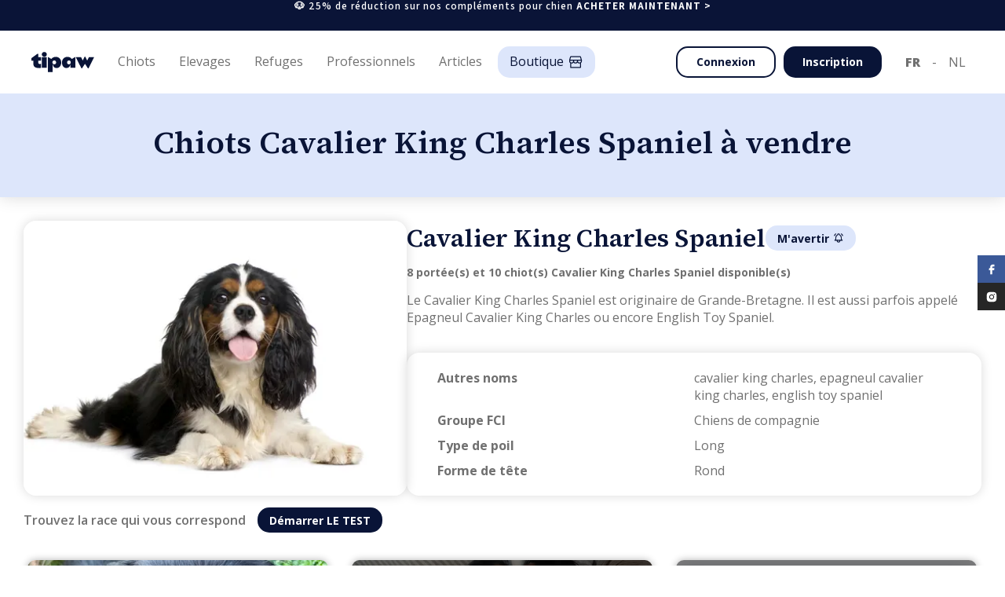

--- FILE ---
content_type: text/html
request_url: https://tipaw.com/be/fr/chiens-a-vendre/cavalierkingcharlesspaniel/
body_size: 152985
content:
<!DOCTYPE html><html lang="fr-be"><head><title data-rh="true">Chiots Cavalier King Charles Spaniel à Vendre | Éleveurs Responsables</title><meta data-rh="true" name="google" content="notranslate"/><meta data-rh="true" property="og:type" content="site"/><meta data-rh="true" property="og:site_name" content="Tipaw"/><meta data-rh="true" property="fb:app_id" content="262995577444774"/><meta data-rh="true" charSet="utf-8"/><meta data-rh="true" name="viewport" content="width=device-width, initial-scale=1"/><meta data-rh="true" name="description" content="Découvrez des chiots Cavalier King Charles Spaniel, issus d&#x27;éleveurs responsables. Nos éleveurs privilégient la santé et le bien-être de leurs chiots."/><meta data-rh="true" property="og:image" content="https://tipaw-api-assets.s3.eu-central-1.amazonaws.com/img_uploads/33cae6c4-2ed2-4176-bdd3-64419189640f___.webp"/><meta data-rh="true" property="og:image:width" content="1200"/><meta data-rh="true" property="og:image:height" content="630"/><meta data-rh="true" property="og:image:alt" content="Chiots Cavalier King Charles Spaniel à Vendre | Éleveurs Responsables"/><meta data-rh="true" property="og:url" content="https://tipaw.com/be/fr/chiens-a-vendre/cavalierkingcharlesspaniel/"/><meta data-rh="true" property="og:title" content="Chiots Cavalier King Charles Spaniel à Vendre | Éleveurs Responsables"/><meta data-rh="true" property="og:description" content="Découvrez des chiots Cavalier King Charles Spaniel, issus d&#x27;éleveurs responsables. Nos éleveurs privilégient la santé et le bien-être de leurs chiots."/><meta data-rh="true" name="robots" content="index, follow"/><link data-rh="true" rel="icon" type="image/x-icon" href="/assets/favicon-XJ3ZI6CC.ico" sizes="48x48"/><link data-rh="true" rel="preload" as="image" href="https://tipaw-api-assets.s3.eu-central-1.amazonaws.com/img_uploads/a21ca22e-790f-4b7a-8a21-d2c0bab3695b___.webp"/><link data-rh="true" rel="canonical" href="https://tipaw.com/be/fr/chiens-a-vendre/cavalierkingcharlesspaniel/"/><link data-rh="true" rel="alternate" href="https://tipaw.com/be/fr/chiens-a-vendre/cavalierkingcharlesspaniel/" hrefLang="fr-be" data-link-fr-be="true"/><link data-rh="true" rel="alternate" href="https://tipaw.com/be/nl/honden-te-koop/cavalierkingcharlesspaniel/" hrefLang="nl-be" data-link-nl-be="true"/><link data-rh="true" rel="alternate" href="https://tipaw.com/fr/fr/chiens-a-vendre/cavalierkingcharlesspaniel/" hrefLang="fr-fr" data-link-fr-fr="true"/><link data-rh="true" rel="alternate" href="https://tipaw.com/nl/nl/honden-te-koop/cavalierkingcharlesspaniel/" hrefLang="nl-nl" data-link-nl-nl="true"/><link data-rh="true" rel="alternate" href="https://tipaw.com/de/de/welpen-kaufen/cavalierkingcharlesspaniel/" hrefLang="de-de" data-link-de-de="true"/><link data-rh="true" rel="alternate" href="https://tipaw.com/ch/fr/chiens-a-vendre/cavalierkingcharlesspaniel/" hrefLang="fr-ch" data-link-fr-ch="true"/><link data-rh="true" rel="alternate" href="https://tipaw.com/ch/de/welpen-kaufen/cavalierkingcharlesspaniel/" hrefLang="de-ch" data-link-de-ch="true"/><meta property="fb:app_id" content="262995577444774"/><link rel="preconnect" href="https://fonts.googleapis.com"/><link rel="preconnect" href="https://fonts.gstatic.com" crossorigin="anonymous"/><link rel="preload" as="style" href="https://fonts.googleapis.com/css2?family=Open+Sans:ital,wght@0,300;0,400;0,600;0,700;0,800;1,300;1,400;1,600;1,700;1,800&amp;family=Source+Serif+4:ital,wght@0,200;0,400;0,500;0,600;0,700;0,800;1,200;1,400;1,500;1,600;1,700;1,800&amp;display=swap"/><link rel="stylesheet" href="https://fonts.googleapis.com/css2?family=Open+Sans:ital,wght@0,300;0,400;0,600;0,700;0,800;1,300;1,400;1,600;1,700;1,800&amp;family=Source+Serif+4:ital,wght@0,200;0,400;0,500;0,600;0,700;0,800;1,200;1,400;1,500;1,600;1,700;1,800&amp;family=Assistant:wght@200..800&amp;display=swap"/><link href="https://fonts.googleapis.com/css2?family=Assistant:wght@200..800&amp;display=swap" rel="stylesheet"/><link rel="stylesheet" media="print" href="https://fonts.googleapis.com/css2?family=Open+Sans:ital,wght@0,300;0,400;0,600;0,700;0,800;1,300;1,400;1,600;1,700;1,800&amp;family=Source+Serif+4:ital,wght@0,200;0,400;0,500;0,600;0,700;0,800;1,200;1,400;1,500;1,600;1,700;1,800&amp;display=swap"/><meta name="google-site-verification" content="5yHmt9gjKcb0LAwGcnC-F4LKcqrhG1JC-toMS4Z_XtU"/><noscript><link rel="stylesheet" href="https://fonts.googleapis.com/css2?family=Open+Sans:ital,wght@0,300;0,400;0,600;0,700;0,800;1,300;1,400;1,600;1,700;1,800&amp;family=Source+Serif+4:ital,wght@0,200;0,400;0,500;0,600;0,700;0,800;1,200;1,400;1,500;1,600;1,700;1,800&amp;display=swap"/></noscript><link href="/client.css?v=1768823058822" rel="stylesheet"/><script> 
  window.dataLayer = window.dataLayer || [];
  function gtag(){dataLayer.push(arguments);}
  gtag('consent', 'default', {
    analytics_storage: 'granted',
    ad_storage: 'granted',
    ad_user_data: 'granted',
    ad_personalization: 'granted',
});
  gtag('js', new Date());
  gtag('config', 'G-M35NQGJ1MC', {});
</script><script>
  !function(f,b,e,v,n,t,s)
  {if(f.fbq)return;n=f.fbq=function(){n.callMethod?
  n.callMethod.apply(n,arguments):n.queue.push(arguments)};
  if(!f._fbq)f._fbq=n;n.push=n;n.loaded=!0;n.version='2.0';
  n.queue=[];t=b.createElement(e);t.async=!0;
  t.src=v;s=b.getElementsByTagName(e)[0];
  s.parentNode.insertBefore(t,s)}(window, document,'script',
  'https://connect.facebook.net/en_US/fbevents.js');
  fbq('init', '408643149344627');
  fbq('track', 'PageView');
</script><noscript>
  <img height="1" width="1" style="display:none"
    src="https://www.facebook.com/tr?id=408643149344627&ev=PageView&noscript=1"
    />
</noscript><script async="" src="https://www.googletagmanager.com/gtag/js?id=G-M35NQGJ1MC"></script><script>
            (function(w,d,s,l,i){
            w[l]=w[l]||[];
            w[l].push({'gtm.start': new Date().getTime(),event:'gtm.js'});
            var f=d.getElementsByTagName(s)[0],
            j=d.createElement(s),dl=l!='dataLayer'?'&l='+l:'';
            j.async=true;
            j.src='https://www.googletagmanager.com/gtm.js?id='+i+dl;
            f.parentNode.insertBefore(j,f);
            })(window,document,'script','dataLayer','GTM-MCFH85V');
            </script><script>
            window.initialAuthState = {};
            window.initialI18nStore = {"fr":{"translations":{"badges":{"pedigree":"Pedigree","pedigreeFci":"Pedigree FCI","breedClub":"Club de race"},"header":{"stickyBlueBanner":{"text":"🐶 25% de réduction sur nos compléments pour chien","cta":"ACHETER MAINTENANT >","link":"https://www.store-tipaw.com/fr/collections/all"},"puppies":"Chiots","puppiesListing":"Chiots disponibles","breeders":"Elevages","breedersListing":"Liste d'élevages","breedersRegister":"J'ai une portée","studsListing":"Liste de reproducteurs","shelters":"Refuges","sheltersListing":"Liste de refuges","sheltersRegister":"Je suis un refuge","breedsListing":"Races","breedComparator":"Comparateur races","pros":"Professionnels","vets":"Vétérinaires","groomers":"Toiletteurs","educators":"Éducateurs","prosRegister":"Inscription professionnel","articles":"Articles","home":"Accueil","vetRegister":"Je suis un vétérinaire","groomerRegsiter":"Je suis un toiletteur","educatorRegister":"Je suis un éducateur","proSolutions":{"VET":"Solutions pour vétérinaires","GROOMER":"Solutions pour toiletteurs","EDUCATOR":"Solutions pour éducateurs","seo":"Présence en ligne","join":"Inscription","booking":"Prise de rendez-vous en ligne","agenda":"Agenda digital","profile":"Profil professionnel"},"pricing":"Plans d’adoption","insurance":"Mois d'assurance gratuit"},"footer":{"adoption":{"title":"Chiens à vendre","links":{"puppies":"Chiots disponibles","breeders":"Liste d'élevages","breeds":"Races","breedComparator":"Comparateur races","puppiesPerBreed":"Nos chiens à vendre par race","breedersPerBreed":"Élevages responsables par race","register":"J'ai une portée"}},"pros":{"title":"Prestataires","links":{"home":"Accueil","vets":"Vétérinaires","groomers":"Toiletteurs","educators":"Éducateurs","vetsRegister":"Je suis un vétérinaire","groomersRegister":"Je suis un toiletteur","educatorsRegister":"Je suis un éducateur","recommendPro":"Recommander un prestataire","vetsPerCity":"Nos vétérinaires par lieu","groomersPerCity":"Nos salons de toilettage par lieu","educatorsPerCity":"Nos éducateurs par lieu"}},"about":{"title":"A propos","links":{"articles":"Articles","team":"Equipe","story":"Notre histoire","chart":"Notre charte","contact":"Contact","faqBreeders":"Foire aux questions pour éleveurs","faqBuyers":"Foire aux questions pour adoptants"}},"general":{"terms":"Conditions générales d'utilisation","impressum":"Impressum","copyright":"© $year Tipaw Tous droits resérvés.","cookiePolicy":"Politique de cookies","cookiePreferences":"Préférences de cookies","privacyPolicy":"Politique de confidentialité","animalWellbeing":{"link":"https://www.wallonie.be/fr/vivre-en-wallonie/environnement-et-agriculture/bien-etre-animal","label":"Portail wallon du bien-être animal"},"recognitionNumber":{"label":"Numéro de reconnaissance : WEB-011","link":"https://www.wallonie.be/fr/bienetreanimal/"}}},"glossary":{"other":"Autre","seenAt":"Vu le","hair":"Type de poil","head":"Forme de tête","origin":"Pays d'origine","fciGroup":"Groupe FCI","hairLoss":"Perte de poils","subBreeds":"Sous catégorie de race","otherNames":"Autres noms","robustness":"Robustesse","independent":"Indépendant","maintenance":"Besoin d'entretien","supportsCold":"Supporte le froid","supportsHeat":"Supporte la chaleur","barkingTendency":"Tendance à aboyer","predatoryInstinct":"Instinct de prédation","foreignersSociability":"Sociabilité envers les étrangers","needPhysicalActivities":"Besoin d'activités physiques","needIntellectualActivities":"Besoin d'activités intellectuelles","share":"Partager","errorRefreshPage":"Une erreur est survenue, veuillez rafraichir la page.","reviews":"Avis","verifiedBuyer":"Achat vérifié","titles":"Titres","underConstruction":"Page en construction","vaccinationDate":"Date de vaccination","adoptedPuppies":"Adoption(s) vérifiée(s)","matching":"Correspondance","urgency":"Urgences","openHours":"Horaires magasin","firstAvailable":"Premier disponible","neuter":"Stérilisé ?","typeOfAnimal":"Type d'animal","gender":"Genre","recentlyAdopted":"A-t-il récemment été adopté ?","firstVisit":"Première fois chez un toiletteur?","character":"Quel est son caractère ? (1=facile, 5=difficile)","visit":"Motif de votre visite","coatCondition":"A-t-il des nœuds ?","lastVisit":"Dernière visite ?","brushing":"Fréquence de brossage ?","animal":"Animal","credit":"Partenaire Tipaw","available":"Disponible","unavailable":"Indisponible","studs":"Saillies","waiting":"En attente","draft":"Brouillon","malesLeft":"Mâles restants : $malesLeftCount","femalesLeft":"Femelles restantes : $femalesLeftCount","quizAnswers":"Réponses au questionnaire","contactPerson":"Coordonnées $type","messages":"Envoyer message","createdAt":"Date de candidature","date":"Date","puppyName":"Nom du chiot","oppositePersonType":{"buyer":"éleveur","breeder":"candidat"},"puppyBirthdate":"Date de naissance","phoneNumber":"Téléphone","siretNumber":"N° Siret","bad":"Mauvais","good":"Bien","horrible":"Horrible","verygood":"Très bien","excellent":"Excellent","engagement":"Nos engagements envers le bien-être animal","specialist":"Spécialiste","services":"Services offerts","infoPratique":"Informations pratiques","exactKnown":"Date connue","monthKnown":"Mois connu","animals":"Animaux","status":"Statut","birthdate":"Naissance","name":"Nom","active":"Actif","seen":"Lu","notSeen":"Non lu","today":"Aujourd'hui","yesterday":"Hier","activated":"Activé","deactivated":"Désactivé","confirmation":"Confirmation","year":"an","month":"mois","years":"ans","months":"mois","no":"Non","yes":"Oui","and":"et","vet":"Vétérinaire","groomer":"Toiletteur","educator":"Éducateur","adoptant":"Adoptant","breeder":"Éleveur","shelter":"Refuge","puppies":"Chiots","pedigree":"Pedigree","pedigreeFci":"Pedigree FCI","otherPedigree":"Autre pedigree","noPedigree":"Sans pedigree","breedInfo":{"care":{"line1":"1 patte = une fois/semaine","line2":"2 pattes = plus d'une fois/semaine","line3":"3 pattes = tous les jours","title":"Entretien","subtitle":"Fréquence d'entretien"},"title":"Caractéristiques de race","exercise":{"line1":"1 patte = jusqu'à 30 min/jour","line2":"2 pattes = 1 à 2 heures/jour","line3":"3 pattes = plus de 2 heures/jour","title":"Exercice","subtitle":"Quantité d'exercice"},"education":{"line1":"1 patte = facile à éduquer","line2":"2 pattes = facile à éduquer mais demande de la patience","line3":"3 pattes = difficile à éduquer","title":"Éducation","subtitle":"Efforts d'éducation"},"sociability":{"line1":"1 patte = réclame une sociabilité précoce","line2":"2 pattes = chiens sociables","line3":"3 pattes = chiens naturellement extravertis et aimables","title":"Sociabilité","subtitle":"Sociabilité"}},"litterExpected":"Prévue en","litterAvailable":"Portée disponible","championLabel":"Champion","dogWithPedigree":"Chien de race","dogWithoutPedigree":"Chien d'apparence de race","litterVerified":"| Annonce vérifiée","birthday":"Date de naissance","availability":"Disponibilité","location":"Localisation","price":"Prix par chiot","totalPuppies":"Portée","totalPuppiesValue":"$males mâle(s) et $females femelle(s)","puppiesLeft":"Chiot(s) restant(s)","puppiesLeftValue":"$males mâle(s) et $females femelle(s)","wormed":"Vermifugé","vaccinated":"Vacciné","chipped":"Pucé","motherMicrochipNumber":"N° puce mère","pupsMicrochipNumber":"Numéro de puce des chiots","toSpecify":"À spécifier","age":"Âge","breed":"Race","description":"Description","breederName":"Nom de l'éleveur","breedingName":"Nom de l'élevage","lastConnected":"Dernière connexion","breederType":"Type d'éleveur","certificationFile":"Attestation de connaissances","given":"Obtenue","agreementNumber":{"DE":"Numéro d'agrément","CH":"Numéro d'agrément","BE":"Numéro d'agrément","NL":"Numéro d'agrément","FR":"Numéro SIRET"},"verified":"Vérifié","spokenLanguages":"Langues parlées","cleaning":"Propreté de l'élevage","followup":"Qualité du suivi","wellBeing":"Bien-être des chiens","generalLabel":"Cliquez pour donner une note","humanContact":"Contact humain","coat":"Robe","size":"Taille","type":"Type de saillie","color":"Couleur","unknownPrice":"Sur demande","weight":"Poids","champion":"Champion","weightValue":"$weight kg","accomodation":"Hébergement de la chienne","shelterName":"Nom du refuge","shelterWebsite":"Site web du refuge","employeeNumbers":{"vet":"Nombre de Vétérinaires","groomer":"Nombre de Toiletteurs"},"shop":"Espace nutri-santé","email":"Email","phone":"Téléphone","address":"Adresse","parking":"Parking","website":"Site Web","graduated":"Diplômes","formations":"Formations","mobilePhone":"GSM","numberOfASV":"Nombre d'assistants","selfDogWash":"Self dog wash","shopGroomer":"Vente d'accessoires ou autre","visitAtHome":"Visites à domicile","paymentMethods":"Méthodes de paiement","paymentMethodsList":{"cash":"Cash","credit":"Carte de crédit","qrCode":"Payconiq","billing":"Facturation","bancontact":"Bancontact","bankTransfer":"Virement","canifedservicechecks":"Chèques services canins"},"practicePlaces":"Lieu(x) de pratique","acceptedAnimals":"Animaux acceptés","acceptsNewClients":"Accepte de nouveaux clients","onlineAppointment":"Rendez-vous en ligne","myTipaw":"Mon Tipaw","empty":"Pas de résultats.","contact":"Contact","schedule":"Horaires","bookingSchedule":"Horaires sur rendez-vous","noAccount":"Vous n'avez pas de compte ?","currentLocation":"Vous êtes ici","archives":"Archives","auth":"Identification","home":"Habitation","puppyCare":"Soins du chiot","preferences":"Préférences","application":"Candidature","suggestions":"Suggestions","chooseYourPlan":"Choisissez votre plan","reviewedArticle":"Approuvé par un vétérinaire","message":{"candidateInformation":"Informations du candidat","newApplication":"Nouvelle candidature"},"untilDate":"Jusqu’à $date"},"common":{"noFiles":"Aucun fichier","readableDate":{"multiple":"Il y a $number1 $unit1 et $number2 $unit2","single":"Il y a $number $unit","years":"an(s)","months":"mois","days":"jour(s)","hours":"heure(s)","minutes":"minute(s)","online":"En ligne"},"buttons":{"storeHeader":"Boutique","iamSubscribed":"Abonné","copied":"Copié","copy":"Copier le lien","showBreedInfo":"Show breed information","share":"Partager","getAlerted":"M'avertir","subscribe":"S'abonner","sync":"Synchroniser","translate":{"cta":{"active":"Cliquez ici pour l'original","inactive":"Cliquez ici pour traduire"},"label":{"active":"Ce contenu a été traduit en $language,","inactive":"Ce contenu est originalement en $language,","inactiveNoLang":"Ce contenu est originalement dans une autre langue,"}},"readAdvice":"Lisez nos conseils ici","answerReview":"Répondre à l'avis","editAnswer":"Éditer ma réponse","claimPro":"Personnaliser profil","joinAccount":"Fusionner","delete":"Supprimer","editInformations":"Modifier informations","newAnimal":"Nouvel animal","addNewAnimal":"Ajouter un nouvel animal","backToHome":"Retour à l'accueil","redoTest":"Refaire le test","showResults":"Afficher les résultats","addLitterAd":"Placer une annonce","litterBorned":"Ma portée est née","stay":"Rester","leave":"Quitter","addStud":"Ajouter reproducteur","own":"Finaliser adoption","iAcccept":"J'accepte","exploreAds":"Parcourir les annonces","myLitters":"Mes portées","seePros":"Voir les professionnels","newAppointment":"Prendre un nouveau rendez-vous","unlinkAccount":"Dissocier","linkAccount":"Lier","no":"Non","yes":"Oui","save":"Sauvegarder","back":"Retour","registration":"Inscription","login":"S'identifier","loggingin":"Connexion","googleLogin":"Se connecter avec Google","change":"Changer","facebookLogin":"Se connecter avec Facebook","register":"S'inscrire","iRegister":"Je m'inscris","registerWithGoogle":"Inscription avec Google","registerWithFacebook":"Inscription avec Facebook","registerAsBreeder":"S'inscrire en tant qu'éleveur","seeMore":"Voir plus","readMore":"Lire plus","enter":"Entrez","buy":"Acheter un chiot","sell":"Publier ma portée","takeTest":"Démarrer LE TEST","vetAdvice":"Discuter avec un vétérinaire","whatsApp":"Discuter sur WhatsApp","contact":"Contactez-nous","send":"Envoyer","sendMessage":"Envoyer un message","details":"Voir détails","favorite":"Ajouter aux favoris","unfavorite":"Retirer des favoris","apply":"Envoyer une candidature","viewProfile":"Consulter le profil","seeLitters":"Voir les annonces","seeBreedings":"Voir les élevages","writeReview":"Écrire un avis","finishApplication":"Finaliser ma candidature","getCoords":"Obtenir les coordonnées","joinAsPro":"S'inscrire en tant que professionnel","search":"Rechercher","refreshMap":"Actualiser la carte","showMap":"Carte","book":"Prendre RDV","contactPro":"Contacter ce professionnel","reset":"Réinitialiser","resetSearch":"Réinitialiser la recherche","showSearch":"Afficher la recherche","continue":"Continuer","discover":"Découvrir","purple":"Découvrir","lightBlue":"Découvrir","green":"Chat vétérinaire","blue":"Découvrir","yellow":"Découvrir","knowMore":"En savoir plus","sendDemoRequest":"Envoyer ma demande de démo","forgotPassword":"Mot de passe oublié ?","retrievePassword":"RÉCUPÉRER MOT DE PASSE","clickHere":"Cliquez-ici","filter":"Filtrer les resultats","joinTheTeam":"Rejoignez-nous","reportError":"Signaler un problème","showApplications":"Voir mes candidatures","finalizeApplication":"Finaliser candidature","sendApplication":"Envoyer candidature","next":"Suivant","previous":"Étape précédente","skip":"Ignorer","start":"Commencer","nextAvailability":"Prochaine disponibilité :","showLessTimes":"Voir moins d'horaires","showMoreTimes":"Voir plus d'horaires","iUnderstand":"J'ai compris","customize":"Personnaliser","pay":"Payer","payLater":"Payer plus tard","moreInfo":"Plus d'informations","edit":"Editer","archive":"Archiver","explore":"Parcourir","unarchive":"Désarchiver","seeOnTipaw":"Voir sur Tipaw","open":"Ouvrir","addAnimal":"Ajouter animal","addLitter":"Ajouter portée","messages":"Messages","ownFromBreeder":"Accepter candidat","ownFromBuyer":"Finaliser adoption","cancel":"Annuler","accept":"Accepter","reject":"Refuser","goToPayment":"Aller au paiement","confirm":"Confirmer","backToApplications":"Retour à mes candidatures","myApplications":"Mes candidatures","markAllAsRead":"Marquer comme lu","updateStatus":"Mettre à jour le statut","deleteConversation":"Supprimer la conversation","upgradeNow":"Mettre à niveau","finalize":"Finaliser","magicButton":"Bouton magique"},"options":{"born":{"true":"Portées nées","false":"Portées futures"},"wormed":{"true":"Oui","false":"Seront vermifugés"},"chipped":{"true":"Oui","false":"Seront pucés"},"vaccinated":{"true":"Oui","false":"Seront vaccinés"},"animals":{"cat":"Chats","dog":"Chiens","nac":"NAC","fish":"Poissons","pigs":"Cochons domestiques","horse":"Chevaux","sheep":"Ovins","cattle":"Bovins","nacall":"NAC (Petits mammifères, oiseaux, reptiles & araignées)","ferrets":"Furets","nacbird":"NAC (Oiseaux)","rabbits":"Lapins","chickens":"Poules","nacsmall":"NAC (Petits mammifères)","arachnids":"Arachnides","guineapigs":"Cobaye","nacreptile":"NAC (Reptiles)","smallrodent":"Petits rongeurs","nacreptilearachnids":"NAC (Reptiles)","caprine":"Caprinae","other":"-"},"knownPrice":{"true":"Fixe","false":"Sur demande"},"fixedPrice":{"false":"Non","true":"Oui"},"motherRest":{"12-15":"Entre 12 et 15 mois","15-18":"Entre 15 et 18 mois","18-24":"Entre 18 et 24 mois","+24":"2 ans ou plus"},"breederTypes":{"1":"Occasionnel","2":"Amateur","3":"Professionnel","4":"Dérogatoire","5":"Particulier","6":"Entreprise","7":"Hobbyzucht","8":"Gewerbsmäßige Zucht"}},"inputs":{"hasADog":"Avez-vous un chien actuellement ?","puppiesPedigree":"Puppies' pedigree","puppiesMicrochips":{"label":"Chip numbers of puppies for sale older than 7 weeks"},"puppyMicrochip":{"label":"Numéro de puce"},"puppiesLivingPlace":{"label":"Où grandissent les chiots avant d'être adoptés ?","placeholder":"puppies living place placeholder"},"dogsLivingPlace":{"label":"Où vivent vos chiens reproducteurs ?","placeholder":"dogs living place placeholder"},"breederDogsSelection":{"label":"Comment sélectionnez-vous les chiens reproducteurs ?","placeholder":"breeder dogs selection placeholder"},"puppiesTraining":{"label":"Quelles méthodes de socialisation mettez-vous en place pour préparer vos chiots à rejoindre leur nouveau foyer ?","placeholder":"puppies training placeholder","characters":"150 characters"},"deleteAccount":{"label":"Supprimer compte"},"changePassword":{"label":"Changer mot de passe"},"regions":{"placeholder":{"FR":"Régions","BE":"Provinces","NL":"Provinces","DE":"Provinces","CH":"Canton","EU":"Régions"}},"veterinaryInfo":{"label":"Quelles sont les coordonnées de votre vétérinaire ? (Nom + téléphone )","placeholder":"Please enter name and number here"},"breedsConsanguinity":{"label":"Pratiquez-vous de la consanguinité rapprochée dans votre élevage ? Si oui, pourquoi ?"},"nbMaleBreeders":{"label":"Combien de femelles reproductrices possédez-vous ?"},"nbLittersByFemale":{"label":"Combien faites-vous de portées avec une femelle sur sa vie ?"},"aboutFailedDiseaseTesting":{"label":"Que faites-vous si les tests ne sont pas concluants ?"},"diseaseTesting":{"label":"Testez vous des maladies sur vos reproducteurs ? Si oui, lesquelles ?"},"placeOfBirth":{"label":"Où la femelle accouche-t-elle ?"},"recentlyAdopted":{"label":"A-t-il récemment été adopté ?"},"firstVisit":{"label":"Première fois chez un toiletteur?"},"character":{"label":"Quel est son caractère ? (1=facile, 5=difficile)"},"coatCondition":{"label":"A-t-il des nœuds ?"},"lastVisit":{"label":"Dernière visite ?"},"brushing":{"label":"Fréquence de brossage ?"},"visitReason":{"label":"Motif de votre visite","placeholder":"Mettez la raison pour laquelle vous souhaitez prendre RDV, mentionnez les éléments importants à savoir.."},"selectAnimal":{"label":"Choisir mon animal","placeholder":"Choisir mon animal"},"selectMultipleAnimal":{"label":"Choisir mes animaux"},"animals":{"label":"Animaux"},"wormed":{"label":"Vermifugé"},"chipped":{"label":"Pucé"},"vaccinated":{"label":"Vacciné"},"vaccinationDate":{"label":"Date de vaccination"},"malesCount":{"label":"Mâle(s) né(s)"},"femalesCount":{"label":"Femelle(s) née(s)"},"malesLeftCount":{"label":"Mâle(s) disponible(s)"},"femalesLeftCount":{"label":"Femelle(s) disponible(s)"},"availability":{"label":"Disponibilité"},"titles":{"label":"Titres"},"testResults":{"label":"Résultats de tests"},"adn":{"label":"ADN"},"studType":{"label":"Type de saillie"},"available":{"label":"Voulez-vous rendre ce chien disponible pour une saillie ?"},"femaleAccomodation":{"label":"Hébergement de la chienne"},"coat":{"label":"Robes"},"color":{"label":"Couleur"},"weight":{"label":"Poids"},"maxPrice":{"label":"Max €"},"minPrice":{"label":"Min €"},"dogPictures":{"label":"Photos des chiots","subtitle":"Add at least 3 pictures.. "},"fixedPrice":{"label":"Prix fixe"},"priceInput":{"label":"Prix en €"},"litterCode":{"label":"Code de portée","explanation":"Portée inscrite sur un livre des origines","placeholder":"Ex: LOF-nnnnnnnn-AAAA-xxx"},"birthdayExpected":{"label":"Date de naissance estimée"},"breedsSelection":{"label":"Comment sélectionnez-vous vos futurs chiens d'élevage ? Physique, santé, expo,..."},"placeOfGrowth":{"label":"Où grandissent les chiots avant d'être adoptés ?"},"puppetWork":{"label":"Qu'allez-vous travailler chez les chiots ?"},"breedsLiving":{"label":"Où vivent les chiens ?"},"description":{"label":"Description"},"breedsActivities":{"label":"Que faites-vous comme activités avec les chiots ?"},"website":{"label":"Site Web"},"breederType":{"label":"Type d'éleveur"},"agreementNumber":{"label":{"BE":"Numéro d'agrément","CH":"Numéro d'agrément","NL":"Numéro d'agrément","FR":"Numéro SIRET","DE":"Numéro d'agrément"}},"raisedBreeds":{"label":"Race(s) élevée(s)","placeholder":"Choose your breed(s), eg: \"Beagle\""},"breedingName":{"label":"Nom de votre élevage"},"breederName":{"label":"Nom de l'éleveur"},"breederPictures":{"label":"Photos de votre élevage"},"number":{"label":"Numéro"},"street":{"label":"Rue"},"city":{"label":"Ville","placeholder":"Type your city   "},"region":{"label":"Région","placeholder":"Choose your region"},"chatMessage":{"placeholder":"Ecrivez votre message ici"},"chip":{"legend":"Ceci nous permet de vérifier si vous avez effectivement bien acheté un chiot chez cet éleveur","label":"Merci d'indiquer son numéro de puce","placeholder":"Numéro"},"contactType":{"label":"Quel type de contact avez-vous eu?"},"contactOptions":{"buyer":"Achat d'un chiot","visit":"Visite","contact":"Contact"},"opinion":{"legend":"Votre avis doit compter au moins 100 caractères.","placeholder":"Donnez votre avis..","label":"Votre avis"},"termsPolicyProReview":{"label":"Je certifie que cet avis reflète ma propre expérience et mon opinion personnelle sur ce prestataire de services, que je ne suis pas lié(e) personnellement ni professionnellement à cet établissement et que je n'ai reçu aucune compensation financière ou autre de celui-ci pour rédiger cet avis."},"termsPolicyBreederReview":{"label":"Je certifie que cet avis reflète ma propre expérience et mon opinion personnelle sur cet élevage, que je ne suis pas lié(e) personnellement ni professionnellement à cet établissement et que je n'ai reçu aucune compensation financière ou autre de celui-ci pour rédiger cet avis."},"termsPolicyEmailMarketing":{"label":"J'accepte de recevoir des e-mails marketing conformément à la <a href=$link target=\"_blank\">politique de confidentialité</a>."},"breederNote":{"label":"Votre note globale sur cet élevage"},"educatorNote":{"label":"Votre note globale sur ce prestataire de services"},"animalBirthday":{"label":"Date de naissance de l'animal"},"animalBirthdayMonth":{"label":"Mois de naissance de l'animal"},"knownBirthday":{"label":"Date de naissance de l'animal connue ?"},"calved":{"label":"A-t-elle déjà mise bas ?"},"sterilized":{"label":"Stérilisé ?"},"medicalAffectations":{"label":"Affections médicales"},"condition":{"label":"Condition physique"},"sensitivities":{"label":"Votre chien a-t-il une sensibilité ?"},"passport":{"label":"Télécharger le passeport de votre animal","explanation":"Assurez-vous que le (1) nom de l’animal, la (2) date de naissance, la (3) race, le (4) sexe et le (5) numéro de puce soient clairement visibles sur le document téléchargé. Le téléchargement du passeport de votre animal accélère la validation de vos portées. Ce document est uniquement utilisé pour vérifier vos informations et sera traité avec le plus grand soin et respect de la vie privée.","placeholder":"Uploader votre document (pdf, doc, jpg, jpeg, png,...)"},"pedigreeNumber":{"label":"N° pedigree","placeholder":"Ex: Pedigree BCA"},"microchipNumber":{"label":"Numéro de puce"},"breederIsDogOwner":{"label":"Êtes-vous le propriétaire?"},"breedCrossbreed":{"label":"Quelle race/croisement ?"},"breedWithoutCrossbreeds":{"label":"Quelle race ?"},"animalImage":{"label":"Photo de profil de votre animal (n'est pas transférée)"},"animalImageTransferred":{"label":"Photo de profil de votre animal"},"rejectReason":{"label":"Raison (non transmis à l'adoptant)"},"choose":{"placeholder":"Choisir"},"filter":{"placeholder":"Rechercher..."},"breedSearch":{"placeholder":"Entrez la race recherchée"},"born":{"placeholder":"Type"},"size":{"label":"Taille","placeholder":"Taille"},"price":{"label":"Prix","placeholder":"Prix"},"breeds":{"placeholder":"Races"},"pedigree":{"label":"Pedigree","placeholder":"Pedigree"},"otherPedigree":{"label":"Autre pedigree"},"spokenLanguages":{"label":"Langues parlées","placeholder":"Langues parlées"},"country":{"label":"Pays","placeholder":"Pays"},"dogType":{"placeholder":"Type"},"allergic":{"placeholder":"Hypoallergénique"},"hairType":{"placeholder":"Type de poils"},"independant":{"placeholder":"Indépendant"},"maintenanceType":{"placeholder":"Entretien"},"breedFciGroupType":{"placeholder":"Groupe FCI"},"level":{"placeholder":"Type"},"hasLitters":{"placeholder":"Portées en cours"},"connectionType":{"placeholder":"Activité"},"champion":{"label":"Champion ?","placeholder":"Champion"},"professionnalType":{"label":"Type de professionnel"},"where":{"placeholder":"Où ?"},"searchKeyName":{"label":"Recherche par nom","placeholder":"Mot-clé, nom"},"searchNameService":{"label":"Recherche par nom ou service","placeholder":"Mot-clé, nom, service, ..."},"hasBooking":{"placeholder":"RDV en ligne"},"maxDistance":{"placeholder":"Distance max"},"educatorTypes":{"placeholder":"Type"},"password":{"label":"Mot de passe"},"passwordRepeat":{"label":"Répéter mot de passe"},"multipleAnimals":{"no":"1 animal","yes":"Plusieurs animaux","placeholder":"Nombre d'animaux"},"animalType":{"label":"Type d'animal","placeholder":"Choisir un type d'animal"},"slot":{"label":"Choisissez une heure"},"breed":{"label":"Race","placeholder":"Choisir une race"},"service":{"empty":"Aucun service trouvé correspondant à vos critères","label":"Service","placeholder":"Choisissez un service"},"workerVet":{"label":"Vétérinaire","placeholder":"Choisissez un vétérinaire"},"workerGroomer":{"label":"Toiletteur","placeholder":"Choisissez un toiletteur"},"availabilities":{"empty":"Pas de disponibilités. Revenez plus tard.","placeholder":"Veuillez répondre aux questions ci-dessus pour apercevoir l'horaire"},"email":{"placeholder":"Votre email","label":"Email"},"phone":{"label":"Téléphone"},"mobilePhone":{"label":"GSM"},"lastName":{"label":"Nom"},"firstName":{"label":"Prénom"},"zipcode":{"label":"Votre code postal"},"categories":{"placeholder":"Catégories"},"message":{"label":"Message"},"home":{"label":"Habitation"},"accomodation":{"label":"Dans quel type d'habitation habitez-vous ?"},"otherAnimals":{"label":"Autres animaux"},"otherAnimalsDescription":{"label":"Dites-nous en plus sur vos animaux de compagnie actuels (le cas échéant)","placeholder":"Optionnel"},"accommodationDescription":{"label":"Dites-nous en plus sur la votre habitation, l'espace extérieur pour le chien, ou s'il n'y en a pas, comment allez-vous combler ce manque ?","placeholder":"Optionnel"},"trainers":{"label":"Quelle est la composition de votre ménage ?"},"timeAlone":{"label":"Combien d'heures le chien restera-t-il seul à la maison ?"},"experiences":{"label":"Comment décririez-vous votre niveau d'expérience avec les chiens ?"},"preferredBreeds":{"label":"Race recherchée"},"genderPreferences":{"label":"Avez-vous une préférence au niveau du genre ?"},"motive":{"infos":"L'éleveur parle les langues suivantes : $spokenLanguages","label":"Dites-nous en plus sur vous et pourquoi vous voulez un chiot ?"},"yourMessage":{"label":"Votre message"},"animalName":{"label":"Nom de votre animal"},"gender":{"label":"Genre"},"birthday":{"label":"Date de naissance"},"action":{"label":"Action"},"newPassword":{"label":"Nouveau mot de passe"},"confirmNewPassword":{"label":"Confirmation"},"address":{"label":"Adresse"},"language":{"label":"Langue"},"languages":{"label":"Langues"},"profilePicture":{"label":"Photo de profil","warn":"Merci de ne pas afficher de numéro de téléphone, email, site, nom ou autre coordonnées sur les photos, celles-ci ne seront pas publiées."},"websiteURL":{"label":"Quel est le lien de votre site web ? (optionnel)"},"websiteurl":{"placeholder":"Paste here your url","website":"Lien de votre site web","facebook":"Lien de votre page Facebook"},"warning":"Remarque:","warningText":"Merci de ne pas inclure d’informations personnelles (nom de l’élevage, adresse, téléphone, email, liens, site web ou réseaux sociaux) dans ce champ. Toute information de ce type sera traitée afin de garantir le bon fonctionnement de la plateforme.","breedingDesc":{"label":"Description de votre élevage","placeholder":"Please write your breed characteristics here"},"step5Warn":"Ceci ne sera pas visible sur votre profil public et sera uniquement utilisé à des fins de vérification.","breedFemales":{"label":"À quel âge commencez-vous généralement à faire reproduire vos femelles ?","placeholder":"Choose an option"},"femaleBreedersCount":{"label":"Nombre de femelles reproductrices"},"littersByFemale":{"label":"Quel est le nombre maximum de portées que vos chiennes reproductrices ont au cours de leur vie ?","placeholder":"Choose an option"},"medicalTestsPerformed":"List genetic tests performed","consanguinity":{"label":"dogsConsanguinity"},"step7warningText":"💡 Ces informations ne seront ni publiées ni utilisées à des fins commerciales. Elles sont strictement utilisées à des fins de sécurité et de vérification.","step8warningText":"💡 Ces réponses seront affichées sur votre profil public.","step9warningText":"💡 Ces réponses seront affichées sur votre profil public.","steps":{"generalInfo":"Informations Générales","puppies":"Chiots","parents":"Parents","description":"Description","descriptionAndImages":"Description","aboutYou":"À propos de vous","breedingPractices":"Pratiques d'élevage","yourDogs":"Vos chiens","docAndPhoto":"Documents & photos","diveIn":"Prêt à vous lancer ?","createBreed":"Cliquez sur le bouton ci-dessous pour compléter vos informations et le questionnaire de vérification pour éleveur.","createBreedButton":"Compléter mon profil éleveur","createLitterButton":"Compléter ma portée","reviewLitterDetails":"Review your litters details","reviewLitterInfo":"Votre annonce aura une validite de 6 mois a partir de la date de creation.","checkLitterAnswers":"Please take a moment to double-check your answers before creating your breed profile.","reviewDetails":"Revoyez vos informations","checkAnswers":"Veuillez vérifier vos réponses avant de soumettre votre profil d'éleveur pour vérification."},"step4Warn":"Veuillez brièvement préciser pourquoi vous pratiquez la consanguinité.","dogsConsanguinity":"Please write here","littersCount":{"label":"How many puppies in the litter? "},"puppiesCount":{"label":"How many puppies were born?"},"animalsParent":"Parent Animals","breedsRaised":"Breed raised","LitterBorn":"When was your litter born?","puppiesPrice":"What is the price for one of your litters of puppies/kittens?","litterDesc":"Litter Description","puppiesRehoming":"When will the puppies be ready for rehoming?","stillAvailable":{"label":"How many puppies are STILL AVAILABLE"},"facebookURL":{"label":"Quel est le lien de votre page Facebook ? (optionnel)"}},"validation":{"required":"Ce champ est requis","imageRequired":"Vous n'avez envoyé aucune image","email":"Adresse email invalide","atLeast":"Veuillez entrer $min caractère(s) minimum","sensitiveData":"Les avis contenant des données personnelles (numéro de téléphone, email, site web ou adresse) ne peuvent pas être publiés.","fileTooBig":"Le fichier sélectionné est trop volumineux","atLeastOnePicture":"Vous devez-rajouter au moins la photo principale à votre portée","diffAvailabilityBirth":"Il faut au moins 7 semaines d'écart entre la date de disponibilité et la naissance de la portée","invalidPedigree":"Les deux parents doivent disposer d'un pedigree pour que les chiots en aient un. Prière de vérifier les parents.","noBreedingWithoutPedigree":"Pour rendre votre mâle disponible à la reproduction, celui-ci doit avoir un pedigree.","maxNumeric":"La valeur '%s' est plus élevé que la valeur maximum","minNumeric":"La valeur '%s' est plus petite que la valeur minimum","in":"La valeur du champ '%s' n'est pas valide","passwordsError":"Le mot de passe est différent du mot de passe de confirmation","invalidShip":"Le format du numéro de puce entré n'est pas valide","agreementNumber":{"france":"Le numéro SIRET doit contenir soit 9 ou 14 chiffres","nederland":"Le numéro d'agrément doit contenir entre 2 et 7 chiffres"},"invalidMobilePhone":"Ce numéro de téléphone mobile n'est pas valide","notEnoughAnimals":"Vous devez ajouter au minimum deux animaux pour continuer","breedingNameRequired":"Pour vous inscrire, vous devez avoir un affixe enregistré au <a href=\"https://www.fci.be/fr/affixes/\" target=\"_blank\">registre de la FCI</a> ou un N° de SIRET sur lequel figure en toutes lettres l'activité d'élevage canin/félin ou \"autres animaux\" à votre nom et adresse."},"articleTags":{"legal":"Législation","advice":"Conseil","breeds":"Races","breeders":"Elevages","diseases":"Maladies","grooming":"Toilettage","shelters":"Refuges","behaviour":"Comportement","nutrition":"Alimentation","activities":"Activités","preventativecare":"Prévention","tipawhelpsbreeders":"Tipaw aide les éleveurs","educationandtraining":"Education et formation"},"articleCategoriesTags":{"healthcare":"preventativecare, diseases, advice, grooming, nutrition","breedingdogs":"legal, advice, tipawhelpsbreeders","livingwithdog":"behaviour, educationandtraining, activities, legal","findtherightdog":"breeds, breeders, shelters, legal, advice"},"figoLitterBanner":{"lightBlue":{"mobile":{"title":"Assurance chiot <br /> 1 mois gratuit","subTitle":"S’arrête automatiquement.","partner":"Partenaire"},"desktop":{"title":"Assurance chiot 1 mois gratuit","subTitle":"Vous prenez soin de votre chiot, Figo de la note. S’arrête automatiquement."},"cta":"J’adopte serein"}},"figoBreederBanner":{"lightBlue":{"mobile":{"title":"Chiot assuré. <br /> 1 mois offert.","subTitle":"S’arrête automatiquement.","partner":"Partenaire"},"desktop":{"title":"Chiot assuré gratuitement","subTitle":"Vous prenez soin de votre chiot, Figo de la note. <br />S’arrête automatiquement."},"cta":"J’adopte serein"}},"storeBanners":{"lightBlue":{"cta":"Acheter","title":"Compléments Premium Pour Chiens"}},"storePromoCard":{"itching":{"title":"Votre chien se gratte ?","cta":"Acheter","link":"https://store-tipaw.com/fr/products/allergy-itch-dog-supplement"},"digestion":{"title":"Problèmes de digestion ?","cta":"Acheter","link":"https://store-tipaw.com/fr/products/digestive-probiotics-dog-supplement"},"mobility":{"title":"Problèmes d'articulations ?","cta":"Acheter","link":"https://store-tipaw.com/fr/products/hip-joint-dog-supplement"},"stress":{"title":"Chien anxieux ?","cta":"Acheter","link":"https://store-tipaw.com/fr/products/calming-bites-dog-supplement"},"growth":{"title":"Renforcer système immunitaire ?","cta":"Acheter","link":"https://store-tipaw.com/fr/products/8-in-1-multivitamins-dog-supplement"}},"banners":{"store":{"itching":{"title":"Magical supplements","subtitle":"FIND A LOVELY PUPPY","text":"Is your dog dealing with allergies, itching, joint, or gut problems? Or do you just want to make sure your best friend is as healthy as can be? Then you should check out our vet-developed dog supplements. Their powerful ingredients provide magical benefits and relief for your dog's problems and they work proactively.","cta":"Explore supplements"}},"vetAdvice":{"cta":"Chat vétérinaire","title":"Besoin de conseil vétérinaire ? Utilisez notre messagerie rapide"},"cookie":{"text":{"short":"Tipaw utilise des cookies pour améliorer votre expérience.","long":"Tipaw utilise des cookies pour faciliter votre expérience de navigation sur ce site. En poursuivant votre navigation, vous acceptez leur utilisation."}},"specialized":{"generic":"Tipaw est un site spécialisé reconnu par les Autorités","belgium":"Tipaw est officiellement reconnu comme site spécialisé par la Région Wallonne"},"quiz":{"title":"Trouvez la race qui vous correspond"},"suggestions":{"title":"Envoyez des candidatures en un clic à d'autres éleveurs","text":"Nous avons pré-filtré quelques éleveurs qui pourraient vous intéresser !"},"explorePuppies":{"title":"Parcourez des annonces de chiots issus d'élevages responsables"},"animals":{"url":"acheter-un-chien-en-ligne-de-facon-responsable","text":"Acheter un chiot est un réel investissement en temps et en argent ! Trouver le chiot qui vous correspond prend du temps, des recherches et de la patience. Pour choisir la race, l'éleveur et le chiot qui correspondent le mieux à vos attentes, lisez attentivement nos conseils.","title":"Un animal n'est pas un jouet !"},"confirmation":{"title":"Paiement confirmé","READY_TO_ADOPT":"Félicitations ! Pendant 30 jours, vous avez accès aux coordonnées complètes de tous les éleveurs auxquels vous envoyez une candidature. Rendez-vous dans “Mes candidatures” pour échanger directement avec eux.","PRIORITY_ADOPTER":"Félicitations ! Pendant 90 jours, vous avez accès aux coordonnées complètes de tous les éleveurs auxquels vous envoyez une candidature. Rendez-vous dans “Mes candidatures” pour échanger directement avec eux.","FIRST_CONTACT":"Félicitations ! Vous avez maintenant accès au plan Orientation, qui vous permet d’envoyer une candidature à l’éleveur de votre choix."},"premiumSuggestions":{"title":"Prêt à contacter un nombre illimité d’éleveurs?","text":"Mettez à niveau et obtenez tous les avantages du plan supérieur."}},"sections":{"leadForm":{"sensitivity":{"label":"Votre chien a-t-il une sensibilité ?"},"hasADog":{"label":"Vous pensez accueillir un chiot bientôt ?"}},"homepageNewsletter":{"cancel":"Non merci","DOG_OWNERSHIP":{"title1":"Vous avez un","title2":"Cadeau Mystère","subtitle":"Pour l'obtenir, dites-nous si vous avez un chien ?","hasADog":{"options":{"yes":"🐶 Oui, j’ai un chien","no":"🚫 Non, je n’en ai pas"}}},"HAS_A_DOG_SENSITIVITY":{"title1":"Vous avez un","title2":"Cadeau Mystère","sensitivity":{"label":"Pour l'obtenir, dites-nous si votre chien a une gêne"},"subtitle":"Entrez votre email pour y recevoir votre réduction"},"HAS_A_DOG_FORM":{"cta":"OBTENIR MA RÉDUCTION","subtitle":"Entrez votre email pour y recevoir votre réduction","title2":"-15% Plans d'Adoption Chiot","title1":"Vous avez"},"NO_DOG_CHOICE":{"title1":"Recevez votre","title2":"Cadeau Mystère","subtitle":"Pour l'obtenir, dites-nous ce qui vous amène\n","choice":{"options":{"puppy":"Trouver un chiot","information":"Informations sur les chiens"}}},"NO_DOG_CHOICE_FIND_PUPPY":{"title1":"Vous avez","title2":"-15% Plans d’Adoption Chiot","subtitle":"Entrez votre email pour y recevoir votre réduction","cta":"OBTENIR RÉDUCTION"},"NO_DOG_CHOICE_DOG_INFORMATION":{"title1":"Accédez gratuitement à","title2":"nos astuces & conseils canins","cta":"ACCÉDER GRATUITEMENT","subtitle":"Entrez votre email pour obtenir l'accès"}},"newsletter":{"title":"Ayez du flair, restez informé","success":"Email enregistré avec success","subtitle":"Inscrivez-vous à notre newsletter et recevez des informations personnalisées pour votre chien."},"press":"Ils parlent de <b>nous</b>","registration":"Comment s'inscrire sur <b>Tipaw ?</b>","latestLitters":"Dernières annonces de <b>chiots</b>","latestBreeders":"Derniers <b>élevages</b> inscrits","latestArticles":"Nos derniers <b>articles</b>","moreLittersFromBreed":{"title":"Autres portées de $breed"},"moreLitters":{"title":"Autres portées"},"moreBreedersFromBreed":{"title":"Autres élevages de $breed"},"moreLittersFromBreeds":{"title":"Chiots $breeds à vendre","text":"Voici les chiots et portées disponibles des autres éleveurs responsables"},"moreBreedersFromBreeds":{"text":"Voici les éleveurs responsables de $breeds inscrits sur Tipaw.","title":"Autres élevages de $breeds"},"breedBreedings":"Nos éleveurs de $breed","breedLitters":"Les portées de $breed","breedBreedingsInComparator":"Nos éleveurs des races sélectionnées","breedLittersInComparator":"Les portées des races sélectionnées","relatedLinks":{"shelters":{"link":"Refuge pour chiens $name","title":"Autres refuges pour chiens"},"breeds":{"titleOthers":"Autres races de chien","titleDefault":"Description de Races","link":"Description du $breed"},"articles":{"title":"Articles et conseils"},"breeders":{"title":"Autres élevages responsables","link":"Élevages de $breeds"},"search":{"title":"Recherches associées"}},"socials":{"title":"Suivez-nous","subtitle":"Et rejoignez-nous dans notre cause pour le bien être animal"},"applicationsSuggestion":{"empty":"Pas de suggestions pour le moment","table":{"breederLink":"Voir l'élevage","breeder":"Eleveur","raisedBreeds":"Race élevée","pedigree":"Pedigree","activity":"Activité","btnText":"Envoyer"}},"areYouPro":{"title":"Vous êtes professionnel ?","text1":"Grâce à notre solution de prise de rendez-vous en ligne, plus de 50% des rendez-vous sont pris en dehors des heures d'ouverture des cliniques. Cet outil est simple, ergonomique et complémentaire à vos rendez-vous téléphoniques.","text2":"Vous choisissez les motifs de consultation réservables en ligne, ainsi que leurs durées et leurs plages horaires. Les rendez-vous sont synchronisés en temps réel sur votre agenda digital.\n","subtitle1":"Obtenez des réservations 24H/24, 7J/7 ","subtitle2":"Maîtrisez 100% de votre offre disponible en ligne"},"reviews":{"count":"$nb avis","answer":"Réponse de l'éleveur"},"breedInterestSubscription":{"sensitivity":"Votre chien a-t-il une sensibilité ?","title":"Être averti des nouvelles portées disponibles ?","text":"Laissez votre adresse email pour recevoir des alertes concernant les nouvelles portées et les éleveurs disponibles.","alreadySubscribedToBreedTooltip":"Vous serez averti <br /> en cas de nouvel élevage <br /> ou de nouvelle annonce mise en ligne","subscribeToBreedTooltip":"En cliquant ici, vous serez averti <br /> en cas de nouvel élevage <br /> ou de nouvelle annonce mise en ligne","subscribeToBreedHelperTitle":"Abonnement des races","subscribeToBreedHelperText":"Vous serez averti en cas de nouvel élevage ou de nouvelle annonce mise en ligne"}},"modals":{"mtLitterOnboarding":{"title":"Save as draft ?","subtitle":"Would you like to save your changes ?","confirmCta":"Yes","cancelCta":"No"},"vetAdvice":{"cta":"Discuter sur WhatsApp","title":"Messagerie rapide vétérinaire","text":"<p style=\"justify-content\">Besoin de conseil vétérinaire pour l'arrivée d'un chiot ? Posez vos questions par WhatsApp et obtenez des réponses rapides. Que ce soit sur le choix de race, les prédispositions santé, la vaccination ou la gestion des aboiements et de la propreté, nos vétérinaires sont là pour vous aider.</p><p><strong>Infos Pratiques :</strong></p><ul><li>Un vétérinaire vous répond via WhatsApp en quelques minutes (maximum 60 minutes).</li><li>Disponible en semaine (9h30-20h00), samedi (10h00-18h00), dimanche (10h00-21h00).</li><li><strong>Tarif : 15€ par session</strong>, payable via le bouton ci-dessous.</li><li><strong>Important :</strong> lors du paiement, introduisez un numéro de téléphone lié à WhatsApp pour que le vétérinaire puisse lancer la conversation.</li></ul>"},"whatsApp":{"cta":"Discuter sur WhatsApp","title":"Discuter sur WhatsApp","input":"Message","incipit":{"breeder":"*Demande de contact Tipaw :*\n","pro":"*Prise de contact Tipaw :*\n"}},"languageSelector":{"title":"Choisissez votre pays et votre langue"},"newCountriesFreeApplications":{"title":"Offre temporaire – candidatures illimitées","text":"Tipaw vient de se lancer en Allemagne et en Suisse. A cette occasion, vous profitez d'un accès illimité pendant 30 jours à la plateforme. Envoyez autant de candidatures que vous le souhaitez pour entrer gratuitement en contact avec des éleveurs responsables."},"unfinishedApplication":{"title":"finalisez votre candidature","content":"Vous avez presque fini de répondre aux questions."},"alreadyExistsApplication":{"text":"Vous avez déjà envoyé une candidature à cet éleveur. Êtes-vous sûr de vouloir continuer ?","title":"Doublon"},"infosApplication":{"text":"Nous aimerions en savoir plus sur vous et la façon dont vous planifiez votre vie avec votre futur chiot. Prenez le temps de bien répondre aux quelques questions. La qualité de vos réponses est très importante pour nos éleveurs.","title":"Bonjour $name 👋","subtext":"Temps estimé pour terminer : 2 minutes"},"prefillApplication":{"text":"Afin de vous aider à plus rapidement envoyer cette candidature nous l'avons pré-remplie avec vos réponses envoyées lors de votre dernière candidature.","title":"Bonjour $name 👋","subtext":"Souhaitez-vous continuer avec les informations pré-remplies ?"},"confirmApplication":{"title":"Confirmation","defaultText":"Tipaw se charge de la vérification rigoureuse des éleveurs et vous accompagne dans le processus d'adoption. Un montant unique (29€ TTC) est requis pour vous permettre d'entrer en contact avec tous les éleveurs de votre choix pendant 1 mois.","skipPaymentText":"Votre candidature sera envoyée et vous pourrez immédiatement entrer en contact avec l'éleveur 🤩."},"satisfied":{"tag":"100% satisfait","text":"Nous vous conseillons de postuler auprès de plusieurs éleveurs. Vous aurez ainsi plus de chances de trouver le chien de vos rêves."},"specializedSite":"Tipaw est un site spécialisé reconnu par les Autorités","messageModal":{"title":"Envoyer un message"},"suggestedBreeders":{"title":"Envoyer vos candidatures en un clic"},"own":{"waitlistAction":"Liste d'attente","ownAction":"Finaliser adoption","title":"Confirmation"},"checkout":{"title":"A vous de briller !","content":"Un montant unique <b>($price€)</b> enverra vos candidatures et vous donnera accès à toutes les coordonnées d'éleveurs pendant 30 jours. 🤗","subtitle":"Entrez en contact avec les éleveurs","footer":{"tag":"100% satisfait","text":"Nous vous conseillons de postuler auprès de plusieurs éleveurs. Vous aurez ainsi plus de chances de trouver le chien de vos rêves."}},"noUser":{"title":"Contacter l'éleveur","subtitle":"Vous devez être connecté pour faire cette action"},"studAuth":{"subtitleBuyer":"Vous devez être enregistré <b>en tant qu'éleveur</b> pour pouvoir prendre contact avec un éleveur au sujet d'un chien reproducteur.","subtitleUncertifiedBreeder":"Vous devez être un <b>éleveur vérifié</b> pour pouvoir prendre contact avec un éleveur au sujet d'un chien reproducteur."},"changePassword":{"title":"Changer de mot de passe"},"resetPassword":{"title":"Mot de passe oublié","text":"Introduisez votre adresse e-mail afin de recevoir un nouveau mot de passe.","description":"Un email contenant un lien de réinitialisation de mot de passe valable 60 minutes vous sera envoyé."},"deleteAccount":{"text":"<b>Attention</b> ! Cette action entrainera la suppression <b>définitive</b> de votre compte.","title":"Êtes-vous sûr ?","explanation":"A des fins d'améliorations de nos services, merci de nous expliquer brièvement la raison de la suppression de votre compte"},"routeGuard":{"text":"Attention, vos données seront perdues si vous quittez la page.","title":"Quitter la page ?"},"animalsRouteGuard":{"text":"Attention, vos données seront perdues si vous quittez la page.","title":"Quitter la page ?"},"profileRouteGuard":{"text":"Attention, votre profil ne sera pas sauvegardé si vous quittez la page.","title":"Quitter la page ?"},"bookingRouteGuard":{"text":"Votre RDV n'est pas confirmé et vos données seront perdues si vous quittez la page.","title":"Quitter la page ?"},"deleteMessage":{"title":"Êtes-vous sûr de vouloir supprimer ce message ?"},"deleteConversation":{"title":"Êtes-vous sûr de vouloir supprimer votre conversation avec $name ?"},"linkAccount":{"title":"Lier votre email"},"unlinkAccount":{"text":"Voulez-vous vraiment dissocier ce compte ?"},"archiveAnimal":{"text":"Êtes-vous sûr de vouloir archiver cette animal ?","title":"Archiver animal"},"unarchiveAnimal":{"text":"Êtes-vous sûr de vouloir désarchiver cette animal ?","title":"Désarchiver animal"},"archiveParent":{"text":"Êtes-vous sûr de vouloir archiver ce parent?","title":"Archiver parent"},"unarchiveParent":{"text":"Êtes-vous sûr de vouloir désarchiver ce parent?","title":"Désarchiver parent"},"archiveLitter":{"text":"Êtes-vous sûr de vouloir archiver cette portée ?","title":"Archiver portée"},"rejectApplication":{"text":"Êtes-vous sûr de vouloir refuser cette candidature ? L'adoptant sera notifié de votre refus mais pas de la raison mentionnée ci-dessous."},"updateLitter":{"text":"Une ou plusieurs portées sont en ligne depuis quelques temps. Merci de vérifier que le nombre de chiots restant est à jour 🎯","title":"Mettez à jour vos chiots restants"},"breederStorePartnership":{"text":"Gagnez des commissions récurrentes tout en offrant des réductions sur la boutique Tipaw. Gratuit et sans engagement.","title":"Parrainez et encaissez","cta":"Mes avantages"},"preBooking":{"title":"Avertissement général","workerTitle":"Avertissement lié au service"},"confirmBorned":{"text":"Confirmez-vous que votre portée est née ? Une fois sauvé, cette action est irréversible."},"cancelAppointment":{"title":"Annuler rendez-vous","text":"Etes-vous sur de vouloir annuler ce rendez-vous ?"},"buyerChecklist":{"title":"Checklist avant l'achat d'un chiot","intro":"En parallèle du travail de vérification réalisé par Tipaw, nous vous recommandons de consulter la checklist ci-dessous contenant les meilleures pratiques à adopter dans vos recherches afin de garantir le bien-être de votre futur chiot.","items":{"1":{"title":"Prenez le temps de trouver la race qui vous correspond","text":"Il est important de choisir une race de chien qui correspond à votre style de vie et à vos attentes. Certaines races nécessitent plus d'exercice, d'autres ont des besoins particuliers en matière de toilettage, certaines sont plus adaptées aux familles, allergies etc."},"2":{"title":"Prévoyez les coûts qu'un animal de compagnie représente","text":"Les chiens peuvent être coûteux. Au-delà du prix d'achat, il y a les frais de nourriture, de toilettage, de soins de santé (y compris les vaccinations et les soins vétérinaires réguliers), les jouets, les accessoires (par exemple, laisses, colliers, lits), et éventuellement l'assurance pour animaux de compagnie. Assurez-vous que vous pouvez vous permettre ces coûts avant d'acheter un chiot. Plus d'information chiffrée dans <a target='_blank' href='$articleHrefcombien-coute-reellement-un-chien-'>notre article dédié.</a>"},"3":{"title":"Postulez pour un chiot auprès de différents éleveurs","text":"Il est conseillé de ne pas se précipiter et d'acheter le premier chiot que vous voyez. Chercher via Tipaw vous permet d'entrer avec autant d'éleveurs responsables que vous le souhaitez, alors autant en contacter plusieurs de votre race d'intérêt afin de comparer la santé, le tempérament et les conditions d'élevage."},"4":{"title":"Rendez visite à l'éleveur et demandez à voir les deux parents","text":"C'est une façon de vous assurer que les chiots sont bien soignés et qu'ils vivent dans de bonnes conditions. Les parents devraient être en bonne santé et avoir un bon tempérament. Si possible, demandez à voir les installations où les chiots sont élevés. Organiser un appel téléphonique et/ou vidéo est également un bon point de départ."},"5":{"title":"Documents, certificats et preuves de tests génétiques","text":"Les éleveurs les plus consciencieux font des efforts supplémentaires pour garantir la santé de leurs chiots : <ul><li>Tests génétiques pour détecter les maladies héréditaires potentielles</li> <li>Pedigrée afin de prouver la lignée du chiot</li></ul><p>Les documents attestant de ces efforts doivent être fournis avant de récupérer le chiot. De plus, chaque chiot doit obligatoirement être pucé (ou tatoué), vacciné et posséder un passeport du pays dans lequel l'éleveur se trouve qui confirme le numéro de puce ainsi que les vaccinations.</p>"},"6":{"title":"Posez des questions à l'éleveur","text":"Posez des questions sur les soins du chiot, son alimentation, ses vaccinations, etc. Un bon éleveur sera capable de répondre à toutes vos questions et vous fournira des informations détaillées sur le chiot. Consultez les questions les plus importantes à poser aux éleveurs dans notre guide chiot complet, accessible depuis l'espace personnel de votre compte."},"7":{"title":"En cas de doute, signalez, ne soutenez pas","text":"Si vous avez des doutes sur l'éleveur ou si vous pensez que les chiots ne sont pas bien traités, ne soutenez pas ces pratiques en achetant un chiot. Le montant payé pour un chiot “sauvé” risquerait de permettre à davantage de chiots de se retrouver dans cette situation. En plus de nous le signaler, signalez vos préoccupations aux autorités compétentes, car ils ont le pouvoir d'inspecter l'endroit s'il y a des problèmes de bien-être animal, et si nécessaire, ils peuvent prendre des mesures contraignantes."},"8":{"title":"Acompte, paiement et contrat de vente","text":"Assurez-vous de comprendre tous les détails financiers avant d'acheter un chiot. Un contrat de vente doit être clair et détailler les obligations de l'éleveur et de l'acheteur. Ne payez jamais l'intégralité du prix avant d'avoir vu le chiot et d'avoir signé un contrat. Privilégiez un virement bancaire pour garder une trace de la transaction."},"9":{"title":"Ne ramenez pas de chiot en dessous de l'âge légal","text":"En général, un chiot ne devrait pas être séparé de sa mère avant l'âge de 8 semaines. Cette période est cruciale pour son développement social et comportemental. Le fait d'enlever un chiot trop tôt peut entraîner des problèmes comportementaux à l'avenir."}}},"useSocialLogin":{"title":"Erreur de connexion","text":{"google":"Votre compte a été créé avec Google. Veuillez vous connecter avec votre compte Google","facebook":"Votre compte a été créé avec Facebook. Veuillez vous connecter avec votre compte Facebook"}}},"toasts":{"title":{"info":"Info","error":"Erreur","success":"Succès"},"emailSent":"Votre email a bien été envoyé !","contactMessage":"Notre équipe reviendra vers vous dans les plus brefs délais. En attendant, nous vous invitons à découvrir Tipaw : la plateforme dédiée au bien-être animal.","newsletterSuccess":"Email enregistré avec success","apolloError":{"general":"Erreur du serveur","Unauthorized":"Non autorisé, veuillez vous connecter","booking/not-found":"Cette réservation n'a pas été trouvée","auth/token-invalid":"Votre session a expiré, veuillez vous reconnecter","auth/no-token":"Votre session a expiré, veuillez vous reconnecter","booking/date-too-late":"Il est trop tard pour réserver pour cette date","createAccount/general":"Il semble y avoir un problème lors de la création de votre compte, veuillez contacter le support (<a href='mailto:info@tipaw.com'>info@tipaw.com</a>)","auth/account-not-found":"Ce compte n'existe pas. Veuillez créer un compte","booking/date-too-early":"Il est trop tôt pour réserver pour cette date","login/invalid-password":"Le mot de passe est incorrect","login/account-not-found":"Ce compte n'existe pas. Veuillez créer un compte","login/password-too-short":"Votre mot de passe est trop court, veuillez le réinitialiser","login/use-google":"Votre compte a été créé avec Google. Veuillez vous connecter avec votre compte Google","login/use-facebook":"Votre compte a été créé avec Facebook. Veuillez vous connecter avec votre compte Google","auth/google-token-invalid":"Il semble y avoir un problème avec la validation de vote compte Google","booking/worker-unavailable":"Cet employé n'est plus disponible","auth/facebook-token-invalid":"Il semble y avoir un problème avec la validation de vote compte Facebook","auth/firebase-token-invalid":"Il semble y avoir un problème avec la validation de votre email","auth/firebase-account-invalid":"Il semble y avoir un problème avec la validation de votre email","booking/cannot-book-as-breeder":"Vous ne pouvez pas effectuer de réservation avec un compte éleveur. Veuillez créer un autre type de compte et réessayer.","login/firebase-email-not-found":"Ce compte n'existe pas. Veuillez réessayer avec Google ou Facebook, ou créer un compte","login/too-many-failed-attempts":"L'accès à ce compte a été temporairement désactivé en raison de nombreuses tentatives de connexion infructueuses. Vous pouvez le restaurer immédiatement en réinitialisant votre mot de passe ou vous pouvez réessayer plus tard.","unlinkAccount/not-enough-providers":"Au moins un compte social doit être lié à votre compte","createAccount/account-already-exists":"Cet e-mail est déjà utilisé","reset-password/firebase-email-not-found":"Ce compte n'existe pas. Veuillez créer un compte","unlinkAccount/google-account-not-linked":"Il n'y a pas de compte Google lié à votre compte","linkAccount/google-account-already-linked":"Ce compte Google est déjà lié à un autre compte","unlinkAccount/facebook-account-not-linked":"Il n'y a pas de compte Facebook lié à votre compte","unlinkAccount/firebase-account-not-linked":"Il n'y a pas d'email lié à votre compte","linkAccount/facebook-account-already-linked":"Ce compte Facebook est déjà lié à un autre compte","linkAccount/firebase-account-already-linked":"Cet email est déjà lié à un autre compte"},"application":{"no-breeder-allowed":"Vous ne pouvez pas postuler pour un chiot en tant qu'éleveur"},"firebaseError":{"auth/invalid-action-code":"Le lien de réinitialisation est invalide","auth/expired-action-code":"Le lien de réinitialisation n'est plus valide et a expiré","auth/user-disabled":"Ce compte utilisateur a été désactivé","auth/user-not-found":"Ce compte n'existe pas","auth/wrong-password":"Le mot de passe que vous avez entré est incorrect","auth/invalid-password":"Ce mot de passe n'est pas valide","auth/email-already-exists":"Cet e-mail est déjà utilisé","auth/email-already-in-use":"Cet e-mail est déjà utilisé"},"owned":"Candidature complétée","waitlisted":"Candidature ajoutée à la liste d'attente","accepted":"Candidature approuvée","canceled":"Candidature annulée","rejected":"Candidature rejetée","changePasswordSuccess":"Mot de passe changé avec succès","forgotPasswordSuccess":"Un email pour réinitialiser votre mot de passe vient d'y être envoyé.","accountDeleteSuccess":"Votre compte a été supprimé avec succès","applicationsSent":"Candidature(s) envoyée(s)","linkAccount":"Votre compte a été lié avec succès","unlinkAccount":"Votre compte a été dissocié avec succès","reviewSent":"Votre avis a bien été enregistré.","bookingSent":"Votre rendez-vous a été enregistré avec succès. Vous allez recevoir un mail avec le résumé de votre rendez-vous.","breedInterestSubscriptionSuccess":"Votre email a bien été enregistré !","archived":"Archivé","unarchived":"Désarchivé","applicationPlan/limit-reached":"Vous avez atteint le nombre maximum de candidatures que vous pouvez envoyer avec votre plan"},"bookingPromo":{"ITCHING":{"title":"Démangeaisons ou allergies ? Ces compléments irrésistibles sont la solution.","cta":{"label":"Voir plus","link":"https://store-tipaw.com/fr/products/allergy-itch-dog-supplement"}},"DIGESTION":{"title":"Problèmes de digestion ou santé intestinale? Ces compléments sont la solution.","cta":{"label":"Voir plus","link":"https://store-tipaw.com/fr/products/digestive-probiotics-dog-supplement"}},"STRESS":{"title":"Anxiété ou stress? Ces compléments irrésistibles sont la solution.","cta":{"label":"Voir plus","link":"https://store-tipaw.com/fr/products/calming-bites-dog-supplement"}},"MOBILITY":{"title":"Problèmes de mobilité ou douleurs articulaires ? Ces compléments sont la solution.","cta":{"label":"Voir plus","link":"https://store-tipaw.com/fr/products/hip-joint-dog-supplement"}},"GROWTH":{"title":"Santé fragile ? Ces compléments délicieux sont la solution.","cta":{"label":"Voir plus","link":"https://store-tipaw.com/fr/products/8-in-1-multivitamins-dog-supplement"}}},"listingCards":{"purple":"Postuler pour un chiot","lightBlue":"Postuler pour un chiot","blue":"Chiots à vendre","yellow":"Découvrir élevages responsables","green":"Questions ?"}},"landing":{"seo":{"title":"Tipaw: La plateforme de services pour animaux de compagnie","keywords":"bien-être du chien, éleveurs familiaux, chiots, éleveurs responsables, chien a vendre, acheter un chien, chien de race, chien de qualité, race de chien","description":"Sur le site de Tipaw, vous trouverez divers services pour votre animal de compagnie."}},"adoptionLanding":{"seo":{"title":"Tipaw favorise, à chaque étape de vie, le bien-être de votre chien !","keywords":"bien-être du chien, éleveurs familiaux, chiots, éleveurs responsables, chien a vendre, acheter un chien, chien de race, chien de qualité, race de chien","description":"Sur le site de Tipaw, vous trouverez divers services qui aideront votre chien à se sentir bien."},"hero":{"title":"Trouvez un chien issu d'un élevage responsable","subtitle":"Évitez usines à chiots. Faites confiance à Tipaw."},"discoverBreeds":{"title":"Découverte de <b>races</b>","text":"À l'heure actuelle, trop nombreux sont ceux qui adoptent un chien qui ne leur correspond pas. Saviez-vous que chaque race a été créée pour une raison ? Découvrez ici les descriptions de races."}},"homeLanding":{"seo":{"title":"Tipaw favorise, à chaque étape de vie, le bien-être de votre chien !","keywords":"bien-être du chien, éleveurs familiaux, chiots, éleveurs responsables, chien a vendre, acheter un chien, chien de race, chien de qualité, race de chien","description":"Sur le site de Tipaw, vous trouverez divers services qui aideront votre chien à se sentir bien."},"hero":{"title":"Trouvez un chien issu d'un élevage responsable","subtitle":"Évitez usines à chiots. Faites confiance à Tipaw.","achievement":{"description":"heureux adoptants","count":"100.000+"},"insurance":{"text":"Assurance chiot gratuite par"}},"discoverBreeds":{"title":"Découverte de <b>races</b>","text":"À l'heure actuelle, trop nombreux sont ceux qui adoptent un chien qui ne leur correspond pas. Saviez-vous que chaque race a été créée pour une raison ? Découvrez ici les descriptions de races."},"platform":{"title":"Une plateforme dédiée au <strong>bien-être</strong> animal","text":"<p>Les animaleries et usines à chiots ou chatons d'une part et les achats impulsifs d'autre part. Voici les 2 constats qui nous ont poussé à créer Tipaw. Notre mission initiale : Diminuer les abandons et le nombre de chiens et chats en refuge. D'une part en conscientisant les futurs adoptants et d'autre part en mettant en avant les refuges et élevages responsables.</p><p>Aujourd'hui, nous poursuivons notre mission en accompagnant les maîtres et leurs animaux tout au long du chemin qu'ils parcourent ensemble. Toujours dans un seul et unique but : augmenter le bien-être animal.</p>","button":"Notre histoire"},"help":{"title":"Nous sommes là pour <b>vous aider</b>","text":"Pourquoi ? Cela vous évitera de mauvaises surprises. Vous aurez ainsi la garantie d'avoir un chien bien dans ses pattes et en bonne santé."},"litterCategories":{"title":"Chiots à vendre par race","link":"$breed à vendre"},"breederCategories":{"title":"Eleveurs par race","link":"Elevages $breed"}},"litterList":{"seo":{"default":{"title":"Chiots à Vendre | Éleveurs Responsables","description":"Explorez les chiots issus d'éleveurs responsables. Les éleveurs s'engagent à respecter la santé et le bien-être de leurs chiots."},"breed":{"title":"Chiots $breed à Vendre | Éleveurs Responsables","description":"Découvrez des chiots $breed, issus d'éleveurs responsables. Nos éleveurs privilégient la santé et le bien-être de leurs chiots."}},"title":{"default":"Chiots à vendre","breed":"Chiots $breed à vendre"},"availableText":"$littersCount portée(s) et $puppiesCount chiot(s) $breed disponible(s)"},"litterDetails":{"dynamicSeo":{"title":"Chiots $breed en $country","keywords":"tipaw, portée, chien, $breed, à vendre","description":"Portée de $breed à vendre en $country - $price €"},"title":"$breed à vendre","awareness":"Un animal n'est pas un jouet. L'achat ou l'adoption d'un animal se fait en pleine conscience des responsabilités qui incombent à son nouveau propriétaire. L'abandon d'un animal constitue une infraction susceptible de poursuites pénales ou administratives.","futureLitterBirthdayWarning":"Les chiots devraient être nés, mais l'éleveur n'a pas mis à jour cette portée. Certaines informations peuvent être manquantes."},"breederList":{"seo":{"breed":{"title":"Élevages $breed $country","description":"Liste d'éleveurs de $breed responsables sur Tipaw. Découvrez des chiots $breed pure race, élevés avec soin."},"default":{"title":"Élevages responsables $country","description":"Élevages responsables de chiens de race. Éleveurs attentifs au bien-être de leurs chiens."}},"availableText":"$breedersCount éleveur(s) de $breed","title":{"default":"Élevages responsables","breed":"Élevages $breed"}},"breederDetails":{"seo":{"title":"Elevage de $breeds en $country","titleEmpty":"Elevage","description":"Envie d'acheter un chiot $breeds auprès d'un éleveur ? Voici un élevage de $breeds en $country","descriptionEmpty":"Envie d'acheter un chiot auprès d'un éleveur ?"},"header":{"title":"Élevage de $breeds en $country","titleEmpty":"Elevage"},"contact":{"card":{"title":"Prenez contact avec cet élevage","subtitle":"Envoyez un message via la messagerie"}},"reviews":{"title":"Avis sur l'élevage","answer":"Réponse de l'éleveur"},"content":{"intro":"Nous sommes un élevage familial de $breeds. En tant qu'éleveur responsable, nous avons signé la <a href=$chartHref target=\"_blank\">charte d'éthique Tipaw</a> et nous mettons un point d'honneur sur la santé de nos chiens et chiots en répondant à des critères spécifiques pour assurer leur bien-être.","introWithoutLink":"Nous sommes un élevage familial de $breeds. En tant qu'éleveur responsable, nous avons signé la charte d'éthique Tipaw et nous mettons un point d'honneur sur la santé de nos chiens et chiots en répondant à des critères spécifiques pour assurer leur bien-être.","title":"A propos de l'élevage","subtitle":{"activities":"Activités pratiquées avec les chiots ?","livingPlace":"Logement des chiens ?","puppiesWork":"Travail avec les chiots ?","puppiesLivingPlace":"Où grandissent les chiots avant d'être adoptés ?","parentSelection":"Sélection des parents des chiots ?"}},"litters":{"title":"Chiot(s) à vendre par l'élevage","emptyText":"Vous souhaitez acheter un chiot de l'élevage ? Tous leurs chiots sont indiqués ci-dessous. Si vous ne voyez pas de photo de portée, aucune portée n'est prévue pour les prochains mois. Pour parcourir les chiots $breeds à vendre des autres éleveurs responsables, rendez-vous en bas de page."},"breeds":{"cta":"Parcourir toutes les races","card":{"text":"Connaissez-vous le caractère du $breed ? Renseignez-vous suffisamment sur la race que vous souhaitez adopter. Cliquez sur la race concernée pour découvrir les fiches descriptives complètes du $breed","title":"$breed : caractère, fragilité et conseil d'éducation"},"title":"Race(s) élevées"}},"breedList":{"seo":{"title":"Races de chien - descriptions complètes","keywords":"race de chien, chien, tipaw, berger, bouvier, pinscher, schnauzer, terrier, teckel, spitz, epagneul, griffon,  bichon, caniche","description":"Découvrez la liste complète des races de chiens reconnues - Tipaw"},"title":"Races"},"breedDetails":{"defaultDescription":"<p><strong>Cette description de race n'est pas encore disponible.</strong></p><p>Vous avez des connaissances à partager sur cette race et souhaitez contribuer à faire connaître cette race ?</p><p>Notifiez-nous à l'adresse <a href=\"mailto:info@tipaw.com\">info@tipaw.com</a> et nous vous enverrons la structure à suivre (courte description, classification de la Fédération Cynologique Internationale (FCI), historique, caractéristiques physiques, fragilités et éducation).</p><p>Merci pour votre contribution à l'enrichissement du monde canin !</p>","titleCharacteristic":"Caractéristiques","characteristics":"Caractéristiques","advices":"Conseils d'éducation","fragilities":"Fragilité","historic":"Historique","synologyRank":"Classement de la fédération cynologique internationale","morphology":"Caractéristiques physiques","genetics":{"infos":{"text":"Recevez une réduction sur vos tests génétiques auprès de Progenus, notre partenaire exclusif. Consultez votre espace personnel éleveur.","title":"Une portée de prévue ?"},"title":"Génétique","subtitle":{"SPECIFIC":"Analyses spécifiques pour <span style='color: #091437; font-size: 16px; font-weight: 600;'>$breed</span>","ESSENTIAL":"Analyses essentielles recommandées pour <span style='color: #091437; font-size: 16px; font-weight: 600;'>$breed</span>"}},"promo":{"image":{"src":"assets/promos/vet-dog-hd.png"},"title":"Prenez RDV en ligne chez un vétérinaire","subtitle":"Recherchez parmi nos vétérinaires partenaires"}},"breederReview":{"seo":{"title":"Laissez un avis à cet élevage"},"title":"Laisser un avis"},"breederLanding":{"seo":{"title":"La plateforme pour éleveurs responsables - Tipaw","description":"Inscrivez-vous gratuitement sur Tipaw. Annoncez vos chiots et trouvez facilement des familles pour vos adorables compagnons."},"hero":{"title":"Rejoignez l'élevage responsable","text":"Faites la différence et inscrivez-vous gratuitement en tant qu'éleveur responsable pour trouver des adoptants aimants pour vos chiots."},"steps":{"title":"S'inscrire en tant qu'éleveur","label":"100% gratuit pour éleveur","step1":{"label":"Étape 1","title":"Inscription","text":"Inscrivez-vous et complétez le court questionnaire de vérification"},"step2":{"label":"Étape 2","title":"Vérification","text":"Notre équipe vérifie et valide vos réponses sur base de notre Charte Éthique"},"step3":{"label":"Étape 3","title":"Éleveur Tipaw","text":"Publiez vos portées depuis votre espace personnel et recevez des candidatures"}},"free":{"title":"Tipaw est 100% gratuit pour éleveur","text":"Il y a déjà suffisamment de pression sur les éleveurs passionnés qui représentent le futur de l'élevage responsable. Pour cette raison, nous souhaitons vous mettre en avant gratuitement et à vie afin de faire de vos bonnes pratiques la norme. Les adoptants paient des frais de mise en relation."},"features":{"title":"Fonctionnalités","button":"Créez votre compte éleveur","feature1":{"title":"Publication d'annonces ","text":"Publiez gratuitement vos annonces de portées. Que les chiots soient déjà nés ou non (portée future). Vos annonces restent modifiables sans limite de durée."},"feature2":{"title":"Candidatures","text":"Recevez automatiquement des candidatures de la part d'adoptants intéressés par vos chiots. Vous y trouverez toutes les informations pour vous aider à identifier facilement et rapidement si le style de vie des futurs adoptants est adapté aux besoins de la race de vos chiots. Le choix des futurs adoptants vous revient toujours entièrement."},"feature3":{"title":"Liste d'attente","text":"Un candidat adoptant vous séduit mais vous n'avez pas de portée pour l'instant ? Ne perdez pas sa trace et ajoutez-le à votre liste d'attente dans votre espace personnel. Le choix des futurs adoptants vous revient toujours entièrement."},"feature4":{"title":"Reproducteurs","text":"Envie de rendre vos mâles reproducteurs disponibles pour saillie ? Rien de plus simple, consultez la section Reproducteurs de votre espace personnel éleveur."},"feature5":{"title":"Profil professionnel","text":"Obtenez rapidement un profil clair et moderne pour votre élevage qui vous offre un référencement optimal sur Google. Apportez-y autant de modifications que vous souhaitez pour y refléter votre approche et votre sérieux, en toute simplicité."}},"rewards":{"title":"Éleveurs sérieux et assidus","text":"Afin de renforcer la transparence et mettre en avant les meilleures pratiques d'élevages, des labels de qualité sont affichés sur les annonces des chiots disposant d'un pédigrée et en fonction de l'activité de l'éleveur. De plus, une mention des tests génétiques effectués ou non est toujours disponible. Aucun de ces critères n'est obligatoire pour publier une annonce mais il est important que de futurs adoptants choisissent leur chiot en toute transparence et connaissance de cause.","button":"S'inscrire en tant qu'éleveur"},"questions":{"title":"Questions fréquentes","text":"Consultez les questions les plus posées","items":{"0":{"question":"Tipaw c'est quoi ?","answer":"Tipaw est une plateforme qui permet aux éleveurs de chiens responsables de trouver des candidats adoptants qualitatifs et soucieux du bien-être animal."},"1":{"question":"J'ai une portée pour la première fois et ne suis pas sur d'en refaire, ai-je ma place sur Tipaw ?","answer":"Oui. Que vous n'ayez qu'une seule portée au long de votre vie ou plusieurs, Tipaw vous aide à trouver les meilleurs adoptants pour vos chiots. De plus, nous vous accompagnons afin que vous obteniez toutes les informations dont vous avez besoin pour suivre des pratiques d'élevage responsable."},"2":{"question":"Combien coûte mon inscription sur Tipaw ?","answer":"L'inscription et l'utilisation de la plateforme est entièrement gratuite pour les éleveurs. Les adoptants paient des frais de mise en relation."},"3":{"question":"Doit-on élever avec pedigree pour s'inscrire sur Tipaw ?","answer":"Élever avec pedigree (e.g. LOF, LOSH, NHSB, VDH, etc.) n'est pas obligatoire pour s'inscrire sur la plateforme. Un chiot élevé dans un cadre familial avec amour et avec un bon suivi du vétérinaire peut être en excellente santé, même s'il n'a pas de document attestant de sa généalogie. Tipaw recommande toutefois toujours d'effectuer a minima certains tests génétiques en fonction de la race élevée."}}},"serious":{"title":"Éleveurs responsables, au-delà des différences","text":"Chez Tipaw, nous comprenons qu'au-delà de certaines règles d'or décrites dans notre Charte Éthique, il n'y a pas de consensus sur l'élevage canin. Tipaw valorise la transparence, l'honnêteté et le bien-être animal, tout en travaillant à renforcer ces principes. Un profil d'éleveur responsable sur Tipaw ne signifie pas être d'accord avec tous les éleveurs, mais soutenir ces valeurs. Toutefois, les divergences dans le monde canin peuvent semer la confusion chez les adoptants, les exposant à des éleveurs malhonnêtes. Tipaw vise à informer les adoptants pour qu'ils fassent des choix éclairés, sans prendre parti parmi les éleveurs responsables."}},"studList":{"seo":{"title":"Trouvez des chiens disponibles pour saillie sur Tipaw","description":"Vind een dekreu beschikbaar voor dekking uit de grootste gemeenschap van verantwoordelijke fokkers. Vind de volgende informatie: beschrijving, stamboom, dekprijs en genetische tests. Alles beschikbaar op Tipaw."},"title":"Reproducteurs disponibles","subtitle":"Uniquement pour les éleveurs"},"studDetails":{"dynamicSeo":{"title":"Saillie $name disponible | $region | $country","description":"Reproducteur de race $name disponible pour une saillie dans la région de $region. Pedigree, tests génétiques et champions."},"title":"$name disponible pour saillie en $country","relatedBreeders":"Autres reproducteurs de $breed"},"shelterList":{"seo":{"title":"Nos refuges","keywords":"refuges, chiens de refuge, adopter un chien de refuge","description":"Découvrez les refuges ayant des chiens à l'adoption."},"title":"Nos refuges"},"shelterDetails":{"dynamicSeo":{"title":"$name - Refuge pour chiens en $country","description":"Envie d'adopter un chien dans un refuge en $country? Voici le refuge pour chiens $name à $location"},"title":"Refuge pour chiens - $name","description":"Tipaw vous présente le refuge pour chiens $name à $location qui accueille des chiens abandonnés. Pour rencontrer les chiens à l'adoption et trouver le chien qui vous convient, nous vous invitons à entrer directement en contact avec le refuge pour chiens $name.","blog":"Conseils sur l'adoption d'un chien de refuge","others":{"title":"Autres refuges pour chiens en $country","subtitle":"Voici tous les refuges pour chiens en $country inscrits sur Tipaw."},"contact":"Prenez contact avec $name","imageAlts":{"0":"Refuge pour chiens","1":"Refuge pour chiens $name","2":"Chiens a adopter $name","3":"Adoption chien","4":"Adoption chien","5":"Chien à donner"}},"proLanding":{"seo":{"title":"Vétérinaires, centres et cliniques près de chez vous - Tipaw","keywords":"professionnel canin, vétérinaire, toiletteur, toilettage chien, chat, bien-être animal","description":"Trouvez un vétérinaire, une clinique ou cabinet vétérinaire près de chez vous. Par lieu et spécialisation. Coordonnées, horaires consultations & gardes"},"title":"Trouvez un professionnel,&nbsp;<br><strong>près de chez vous.</strong>","stepsSection":{"title":"Prenez rendez-vous en ligne,<br/>c'est immédiat, simple et gratuit.","items":{"1":{"text":"Rechercher un professionnel à proximité"},"2":{"text":"Choisissez une date et une heure de rendez-vous"},"3":{"text":"Vous recevrez une confirmation et des rappels"}}},"testimonials":{"title":"Ils <strong>témoignent</strong> !","items":{"1":{"name":"Christine J.","text":"J'ai pris un rendez-vous chez mon vétérinaire via Tipaw pour mon chien la semaine dernière. C'est super parce qu'on reçoit même des messages de rappel pour ne pas oublier le rendez-vous. Et c'est très facile."},"2":{"name":"Alexia D.","text":"C'est très pratique de prendre rendez-vous chez mon vétérinaire. C'est rapide et les mails me rappellent de prendre le carnet de mon chien (que j'oubliais toujours avant). Top idée !"},"3":{"name":"Christophe D.","text":"Je cherchais un vétérinaire près de chez moi pour mon chat (c'est mon premier :)). J'ai trouvé une vétérinaire super chouette qui prend son temps pour me donner des conseils. Je passe par la plateforme pour prendre rendez-vous chez elle, c'est super je vois directement quand elle a une place."},"4":{"name":"Joëlle V.","text":"Je recommande de prendre rendez-vous chez le toiletteur sur Tipaw. En quelques clics j'ai reçu mon mail de confirmation. Maintenant je prends tous mes rendez-vous toilettage en ligne. Je ne dois plus téléphoner ou laisser un message sur le répondeur, c'est beaucoup plus rapide."},"5":{"name":"Sébastien L.","text":"Des amis m'ont parlé de Tipaw. Je ne connaissais pas du tout mais c'est génial ! Maintenant je sais où je peux trouver les coordonnées de mon vétérinaire facilement, et je peux même réserver une consultation pour mes deux poilus depuis la plateforme."}}},"vetsSliderTitle":"Derniers vétérinaires inscrits","groomersSliderTitle":"Derniers toiletteurs inscrits"},"proList":{"relatedLinks":{"otherRegions":"Autres régions","otherPros":{"VET":"Autres vétérinaires","GROOMER":"Autres toiletteurs","EDUCATOR":"Autres Éducateurs"}},"seo":{"vet":{"general":{"title":"Vétérinaires, centres, cliniques et cabinets - Tipaw","keywords":"vétérinaire de garde, urgence vétérinaire, visite vétérinaire a domicile","description":"Decouvrez la liste des vétérinaires de votre région sur Tipaw. Cherchez facilement par lieu ou type de services et spécialisations"},"service":{"title":"$service pour chiens et chats - Tipaw","keywords":"vétérinaire de garde, urgence vétérinaire, visite vétérinaire a domicile","description":"$service pour chiens, chats et autres animaux de compagnie. Vétérinaire de garde, urgence vétérinaire ou visite vétérinaire a domicile"},"location":{"title":"Vétérinaires (cliniques, centres, cabinets) à $location","keywords":"vétérinaire de garde, urgence vétérinaire, visite vétérinaire a domicile","description":"Vétérinaire à $location. Vétérinaire de garde, urgence vétérinaire ou vétérinaire a domicile. Vermifuge, vaccination ou castration de chiens et chats."},"locationAndService":{"title":"$service pour chiens et chats à $location","keywords":"vétérinaire de garde, urgence vétérinaire, visite vétérinaire a domicile","description":"Vétérinaires à $location. $service pour chiens, chats et autres animaux de compagnie. Vétérinaire de garde, urgence vétérinaire ou visite vétérinaire a domicile"}},"groomer":{"general":{"title":"Salons de toilettage - Tipaw","keywords":"salon de toilettage, toiletteur, toilettage chien, toilettage chat, toiletteuse","description":"Decouvrez la liste des salons de toilettage de votre région sur Tipaw. Cherchez facilement par lieu ou type de service."},"service":{"title":"$service pour chien et chat - Tipaw","keywords":"salon de toilettage, toiletteur, toilettage chien, toilettage chat, toiletteuse","description":"$service pour chiens, chats et autres animaux de compagnie. Salon de toilettage chien et toilettage chat près de chez vous."},"location":{"title":"Salon de toilettage à $location","keywords":"salon de toilettage, toiletteur, toilettage chien, toilettage chat, toiletteuse","description":"Salons de toilettage à $location"},"locationAndService":{"title":"$service pour chien et chat à $location","keywords":"salon de toilettage, toiletteur, toilettage chien, toilettage chat, toiletteuse","description":"Salon de toilettage à $location. $service pour chiens, chats et autres animaux de compagnie. "}},"educator":{"general":{"title":"Educateurs et Comportementalistes - Tipaw","keywords":"Éducateurs canin, Comportementaliste canin","description":"Decouvrez la liste des éducateurs de votre région sur Tipaw."},"location":{"title":"Educateurs et Comportementalistes à $location","keywords":"Educateur canin","description":"Educateur canin à $location."}}},"title":{"vet":{"default":"Vétérinaires","location":"Vétérinaires à $city"},"groomer":{"default":"Toiletteurs","location":"Toiletteurs à $city"},"educator":{"default":"Éducateurs","location":"Educateurs à $city"},"services":"$service sur Tipaw","servicesLocations":"$service à $city"},"unclaimedSubtitle":{"VET":"Autres vétérinaires dans la région","GROOMER":"Autres toiletteurs dans la région","EDUCATOR":"Autres éducateurs dans la région"}},"proDetails":{"slotPicker":{"title":"Prenez votre rendez-vous en ligne","subtitle":"Renseignez les informations suivantes"},"description":{"vet":{"CENTRE":"Description du centre","CLINIC":"Description de la clinique","CABINET":"Description du cabinet"},"groomer":"Description du salon de toilettage","educator":"Description"},"partner":{"title":"Programme Partenaire","content":"<a href=\"https://store-tipaw.com/fr\" target=\"_blank\">Les compléments pour chien Tipaw 100 % naturels sont disponibles auprès de ce partenaire de confiance.</a>"},"unclaimed":{"text":"Êtes-vous $name?","nameFallback":"ce professionnel"}},"booking":{"seo":{"title":"Prenez rendez-vous avec $proTitle  - Tipaw"},"auth":{"title":"Inscrivez-vous sur Tipaw pour continuer","noAccount":"Je veux continuer sans créer de compte","description":"Un compte vous permettra de sauvegarder vos animaux et de plus rapidement prendre et gérer vos RDV.","alreadyHaveAccount":"Déjà membre ? Connectez-vous à votre compte","noAccountDescription":"Continuer sans compte ne vous permettra plus de déplacer ou annuler le RDV en ligne, une fois ce dernier confirmé."},"steps":{"auth":"Identité","info":"Informations générales","summary":"Confirmation","moreInfo":"Informations détaillées"},"summary":{"title":"Récapitulatif de votre RDV","service":"Service sélectionné","warning":"Attention, votre rendez-vous n'est pas encore finalisé !","informationTitle":"Informations fournies"},"warnings":{"notConfirmedYet":"Attention, votre RDV n'est pas encore confirmé. Cliquez sur \"Confirmer\" à l'étape 3 pour qu'il le soit."}},"educatorReview":{"seo":{"title":"Laissez un avis à cet éducateur"},"title":"Ecrire un avis"},"joinPro":{"VET":{"seo":{"title":"Vous êtes vétérinaire ? Découvrez nos avantages","keywords":"vétérinaire, bien-être animal, tipaw, urgence vétérinaire","description":"Tipaw offre une multitude d'avantages pour les vétérinaires. Découvrez les rapidement et demandez d'être contacté."},"title":"Permettez à vos clients de facilement vous trouver en ligne","subtitle":"Vous êtes vétérinaire ? Demandez une démo gratuite et personnalisée","titleAdvantages":"Les avantages Tipaw pour vétérinaire"},"GROOMER":{"seo":{"title":"Vous êtes toiletteur ? Découvrez nos avantages","keywords":"toiletteur, salon de toilettage, bien-être animal, toiletteuse, tipaw","description":"Tipaw offre une multitude d'avantages pour les salons de toilettage. Découvrez les rapidement et demandez d'être contacté."},"title":"Permettez à vos clients de facilement vous trouver en ligne","subtitle":"Vous êtes toiletteur ? Demandez une démo gratuite et personnalisée","titleAdvantages":"Les avantages Tipaw pour toiletteurs"},"EDUCATOR":{"seo":{"title":"Tipaw - Inscription éducateur","keywords":"éducateurs, éducateur canin, tipaw, comportementaliste ","description":"Inscrivez vous sur Tipaw."},"title":"S'inscrire en tant qu'éducateur","subtitle":"Rejoignez le programme partenaire de Tipaw pour éducateur en remplissant le formulaire d'inscription. C'est gratuit !"},"info":{"SEO":{"seo":{"title":"Comment attirer des clients en tant que vétérinaire - Tipaw","description":"Rejoignez Tipaw, la plateforme N°1 au service du bien-être animal. Elle reçoit plus de 200.000 de vos (futurs) clients par mois, demandeurs de vous y retrouver."},"header":{"title":"Améliorez votre présence en ligne.\nSoyez visible pour vos clients actuels et futurs","subtitle":"La communauté Tipaw vous permet de gagner en visibilité et d'optimiser l'activité de votre structure."},"sections":{"1":{"texts":{"text1":"Rejoignez Tipaw, la plateforme N°1 au service du bien-être animal. Elle reçoit plus de 200.000 de vos (futurs) clients par mois, demandeurs de vous y retrouver","text2":"Tous les professionnels soucieux du bien-être animal ont leur place sur Tipaw. Complétez gratuitement votre profil professionnel pour bénéficier du référencement naturel d'une plateforme établie"},"title":"Soyez visible auprès de votre coeur de cible"},"2":{"texts":{"1":"Vous souhaitez obtenir une aussi bonne présence en ligne que vos confrères mais n'avez pas de temps à y consacrer ? Fort de notre expérience, laissez-nous vous démarquer en un rien de temps","2":"En fonction de vos besoins et ambitions, optez pour un référencement plus poussé. Nous vous conseillons dans vos choix et prenons ensuite tout en charge"},"title":"Améliorez votre présence en ligne"},"3":{"texts":{"1":"Tipaw met en place pour vous tous les liens aux endroits stratégiques (site internet personnel, page Facebook, Google My Business, etc.) pour optimiser votre présence en ligne","2":"Vous bénéficiez d'un suivi continu et personnalisé, à travers des séances de coaching digital ainsi que vos statistiques, en plus d'un support disponible et réactif"},"title":"Déléguez votre présence digitale"}}},"more":{"cards":{"SEO":{"title":"Visibilité ciblée"},"AGENDA":{"title":"Agenda digital"},"BOOKING":{"title":"Prise de rendez-vous en ligne"},"PROFILE":{"title":"Profil professionnel personnalisé"}},"title":"Découvrez nos autres avantages"},"steps":{"cards":{"1":{"text":"Complétez le formulaire d'inscription en quelques clics","title":"01"},"2":{"text":"Nous vérifions votre identité et adresse e-mail pour garantir votre profession","title":"02"},"3":{"text":"Rejoignez Tipaw gratuitement : votre profil est créé, vous profitez des services gratuits de Tipaw","title":"03"}},"title":"Créez votre profil professionnel Tipaw en quelques clics"},"AGENDA":{"faq":{"items":{"1":{"text":"Votre agenda digital est accessible depuis n'importe quel smartphone, tablette ou ordinateur. Vous pouvez le consulter quand vous le souhaitez et quel que soit l'endroit où vous soyez.","title":"Comment consulter mon agenda ?"},"2":{"text":"Vous utilisez Google Agenda, Apple Calendar, Outlook Calendar ou tout autre agenda électronique ? Tipaw est compatible, et si nécessaire, nous faisons la migration pour vous.","title":"J'ai déjà un agenda digital, est-ce compatible ?"},"3":{"text":"Oui, vous gardez 100% le contrôle de votre emploi du temps. Vous définissez les plages ouvertes à la réservation en ligne et celles que vous souhaitez garder à la réservation hors ligne. De plus, vous pouvez réserver des plages pour certains motifs.","title":"Est-ce possible de garder certaines plages disponibles pour la réservation hors ligne, ou pour certains services uniquement ?"},"4":{"text":"Votre agenda digital est votre seule propriété et le restera. Ni Tipaw, ni des tiers n'ont accès à son contenu. Seules des (in)disponibilités peuvent êtres consultées par vos clients afin de prendre leur rendez-vous en ligne.","title":"Qui a accès à mon agenda digital ?"},"5":{"text":"Oui, chaque personne dispose de son agenda, avec ou sans réservations en ligne. Vous définissez les droits d'accès et de partage entre agendas.","title":"Nous travaillons à plusieurs, est-ce possible de gérer nos différents agendas ?"}}},"seo":{"title":"Agenda digital pour vétérinaire - Tipaw","description":"Travaillez avec un agenda digital validé par des milliers de vos confrères. Personnalisez votre agenda selon votre façon de travailler."},"header":{"title":"Travaillez avec un agenda digital validé par des milliers de vos confrères","subtitle":"Prenez vos rendez-vous et organisez votre emploi du temps ainsi que celui de votre équipe. Plus simple qu'un planning papier !"},"sections":{"1":{"texts":{"text1":"Consultez votre agenda quand vous le souhaitez depuis votre ordinateur, smartphone ou tablette","text2":"Votre agenda se met automatiquement à jour dès qu'une modification a lieu"},"title":"Bénéficiez d'un agenda simple, rapide et ergonomique"},"2":{"texts":{"text1":"Les informations fournies par vos clients sont directement accessibles depuis votre agenda","text2":"Vous pouvez envoyer des instructions spécifiques en fonction du service réservé par le client"},"title":"Améliorez l'échange d'informations avec vos clients"},"3":{"texts":{"text1":"Définissez les plages de réservation en ligne et celles que vous souhaitez garder hors ligne, réservez certaines plages à certains motifs, posez facilement vos absences ou créneaux pour urgences, et bien plus encore","text2":"L'agenda digital s'adapte à tout type d'organisation, des petites aux grandes structures"},"title":"Personnalisez votre agenda selon votre façon de travailler"}}},"BOOKING":{"faq":{"items":{"1":{"text":"L'installation de la prise de rendez-vous en ligne peut se faire à distance et nécessite moins d'une heure. De par sa simplicité, aucune connaissance technique ou formation n'est nécessaire. Notre support ultra-réactif reste toutefois toujours disponible.","title":"Comment installer la prise de rendez-vous en ligne dans votre structure ?"},"2":{"text":"Oui, le système a été pensé pour permettre aux clients préférant passer par le téléphone (urgence, habitude) de continuer sans changer votre façon de travailler. Les créneaux réservés téléphoniquement disparaissent automatiquement de vos disponibilités en ligne pour éviter tout double rendez-vous.","title":"Les clients peuvent-ils encore prendre rendez-vous par téléphone ?"},"3":{"text":"Réduisez les appels téléphoniques à faible valeur ajoutée pour vous dégager du temps pour faire une meilleure prise en charge des clients et accompagnement du vétérinaire.","title":"Pourquoi vos assistants vétérinaires vont-ils adorer la prise de rdv en ligne ?"}}},"seo":{"title":"Prise de rendez-vous en ligne pour vétérinaire - Tipaw","description":"Offrez à vos clients la prise de rendez-vous en ligne 24h/24 et 7j sur 7."},"header":{"title":"Offrez à vos clients la prise de rendez-vous en ligne 24h/24 et 7j sur 7","subtitle":"Offrez à vos clients la prise de rendez-vous en ligne quand vous le souhaitez et divisez par 2 les sollicitations téléphoniques. Vos clients gèreront leurs rendez-vous de manière autonome, toujours selon vos disponibilités et façon de travailler."},"sections":{"1":{"texts":{"1":"Réduisez significativement vos appels téléphoniques pour les motifs non-urgents et gagnez jusqu'à 1h30 par semaine","2":"Grâce aux rappels automatiques, la réservation en ligne réduit de 60% les rendez-vous non honorés"},"title":"Réduisez votre charge administrative et les rendez-vous non honorés","subtitle":"Gain de temps"},"2":{"texts":{"1":"Divisez par deux le nombre d'appels de vos clients tout en gardant le contrôle total sur votre emploi du temps","2":"Les rendez-vous se synchronisent instantanément dans votre agenda et ne prennent pas les créneaux réservés téléphoniquement : aucun risque de double rendez-vous","3":"Travaillez plus confortablement et concentrez-vous sur l'accueil de vos clients et autres tâches nécessitant votre expertise"},"title":"Soyez moins sollicité tout en gérant votre agenda comme aujourd'hui","subtitle":"Confort de travail"},"3":{"texts":{"1":"La plupart vos clients préfèrent consulter vos disponibilités et réserver en ligne","2":"Intégrer la prise de rendez-vous à votre site web et d'autres endroits stratégiques ? Nous nous en occupons pour vous"},"title":"Proposez une expérience moderne à vos clients","subtitle":"Expérience client"}}},"PROFILE":{"seo":{"title":"Obtenez un profil professionnel personnalisé - Tipaw","description":"Rejoignez un réseau de 10.000 professionnels soucieux du bien-être animal."},"cards":{"card1":{"text":"Complétez le formulaire d'inscription en quelques clics","title":"01"},"card2":{"text":"Nous vérifions votre identité et adresse e-mail pour garantir votre profession","title":"02"},"card3":{"text":"Rejoignez Tipaw gratuitement : votre profil est créé, vous profitez des services gratuits de Tipaw","title":"03"},"title":"Créez votre profil professionnel Tipaw en quelques clics"},"header":{"title":"Un profil personnalisé, accessible depuis Tipaw et depuis Google, pour être trouvé facilement","subtitle":"Tipaw réalise pour vous une page Web moderne et personnalisée. Votre page Web vous correspond et reflète une image de qualité à vos (futurs) clients."},"sections":{"1":{"texts":{"1":"Rejoignez un réseau de 10.000 professionnels soucieux du bien-être animal","2":"Gagnez en visibilité de façon contrôlée auprès d'un million d'amateurs d'animaux de compagnie"},"title":"Faites partie d'un réseau de professionnels animaliers"},"2":{"texts":{"1":"Simplement référencé ou un profil plus complet pour vous démarquer : c'est vous qui choisissez","2":"Informez vos clients : complétez et mettez à jour les informations de votre profil professionnel en quelques clics"},"title":"Obtenez un profil professionnel personnalisé"},"3":{"texts":{"1":"Choisissez les services sur lesquels vous souhaitez communiquer pour attirer une clientèle qualifiée","2":"Vous maîtrisez le contenu à 100% : photos, localisation, services, description de votre activité etc."},"title":"Présentez-vous à votre manière"},"4":{"texts":{"1":"Notre équipe vous accompagne sans frais additionnels dans la mise en place de votre compte Google My Business et de votre profil professionnel","2":"Profitez de notre expérience auprès de centaines de vos confrères"},"title":"Soyez toujours bien accompagné"}}}},"testimonials":{"items":{"1":{"name":"Dr Cécile Virlée","text":"Grâce à Tipaw, j'ai pu trouver mon chien de manière responsable chez un éleveur sensibilisé à la cause du bien-être animal. C'est agréable de pouvoir faire confiance à une plateforme qui se bat pour faire la différence pour nos animaux de compagnie.","image":"https://tipaw-pro-uploads.s3.eu-central-1.amazonaws.com/Tipaw-Connect-content-kirg78pn-1608125162858-full-185302.webp"},"2":{"name":"Dr Jean-Michel Graulich","text":"Ce que j'apprécie chez Tipaw c'est l'engagement sur des thèmes qui sont parfois laissés à l'abandon par le régulateur comme le trafic des chiens des pays de l'Est ou les animaleries. En participant sur la plateforme, on lutte à sa façon contre ce problème et plus Tipaw grandit, plus l'impact sera important !","image":"https://tipaw-pro-uploads.s3.eu-central-1.amazonaws.com/Tipaw-Connect-content-kirg53v5-1608125063114-full-274472.webp"},"3":{"name":"Dr Sébastien Patureau","text":"Je connais Tipaw pratiquement depuis ses premiers jours. Au départ, on y référençait les élevages de chiens et j'ai trouvé ça très intéressant parce que sur Internet, on trouve de tout et n'importe quoi au niveau élevage. Là, on trouve des élevages sérieux, qui travaillent correctement et je trouvais ça très positif de pouvoir le conseiller à mes clients.","image":"https://tipaw-pro-uploads.s3.eu-central-1.amazonaws.com/Tipaw-Connect-content-kirg25ip-1608124925243-full-35221.webp"},"4":{"name":"Dr Ignace Assenmacher","text":"Avec Tipaw les clients me trouvent rapidement sur internet et sont ravis de la prise de rendez-vous en ligne. En plus d'être très facile d'utilisation, ils reçoivent des rappels qui leur permettent de ne pas rater leur consultation.","image":"https://tipaw-pro-uploads.s3.eu-central-1.amazonaws.com/Tipaw-Connect-content-10-1618416120967-full-314390.webp"},"5":{"name":"Dr Florence Ingebos","text":"Les retours de la prise de rendez-vous en ligne sont très positifs de la part de nos clients, même les personnes plus âgées... et plus de succès qu'espéré dès le premier jour !","image":"https://tipaw-pro-uploads.s3.eu-central-1.amazonaws.com/Tipaw-Connect-content-622-1618413952894-full-233493.webp"}},"title":"Ils <strong>témoignent</strong> !"},"stats":{"legend":"(statistiques pour 2020)","visitors":{"title":"visiteurs uniques","amount":"1.000.000"},"pageViews":{"title":"pages vues","amount":"7.000.000"}},"sections":{"SEO":{"text1":"Lorsque vos clients vous recherchent sur Google, votre profil professionnel apparaît en premier et un encart Google My Business s'affiche automatiquement pour vous mettre en avant. De plus, nous mettons toute notre expertise au service de votre référencement payant Google et/ou Facebook Ads.","text2":"Soyez présent là où vos clients vous cherchent ! Tipaw compte des milliers de nouveaux adoptants inscrits chaque mois, soyez visible auprès d'eux et bénéficiez d'un positionnement optimal. Vous obtenez des rapports trimestriels de performance, un retour optimal et quantifié, en toute transparence.","title":"Visibilité ciblée selon vos besoins et ambitions","subtitle1":"Optimisez votre présence digitale","subtitle2":"Augmentez votre niveau d'activité"},"AGENDA":{"text1":"Votre agenda personnel dispose de fonctionnalités uniques qui améliorent concrètement votre quotidien. Tous vos rendez-vous pris en ligne y sont ajoutés automatiquement. Gérez votre planning où vous voulez, quand vous voulez ! Modifiez ou ajoutez vos rendez-vous en quelques secondes.","text2":"Consultez votre agenda quand vous le souhaitez depuis votre ordinateur, smartphone ou tablette. Votre agenda se met automatiquement à jour dès qu'une modification a lieu. ","title":"Agenda digital","subtitle1":"Disposez d'un agenda simple, rapide et ergonomique","subtitle2":"Consultez votre agenda depuis tous vos appareils"},"BOOKING":{"text1":"Grâce à notre solution de prise de rendez-vous en ligne, plus de 50% des rendez-vous sont pris en dehors des heures d'ouverture. Cet outil est simple, ergonomique et complémentaire à vos rendez-vous téléphoniques. ","text2":"Vous choisissez les motifs de consultation réservables en ligne, ainsi que leurs durées et leurs plages horaires. Les rendez-vous sont synchronisés en temps réel sur votre agenda digital. ","title":"Prise de rendez-vous en ligne","subtitle1":"Obtenez des réservations 24H/24, 7J/7 ","subtitle2":"Maîtrisez 100% de votre offre disponible en ligne"},"PROFILE":{"text1":"Vous disposez d'un profil dont vous maîtrisez le contenu à 100% : soins, photos, horaires, coordonnées, infos pratiques, etc. C'est vous qui choisissez ce que vous souhaitez y indiquer.","text2":"Faites savoir à vos clients qui vous êtes, et permettez-leur de trouver vos coordonnées en toute simplicité. Consultable aussi depuis un smartphone.","title":"Profil professionnel personnalisé","subtitle1":"Créez votre profil professionnel personnalisé sur Tipaw","subtitle2":"Créez une vitrine en ligne spécialement"}},"formTitle":"Demandez votre démo gratuite ici"},"login":{"seo":{"title":"Tipaw - Veuillez vous identifier afin d'accéder à votre compte Tipaw","keywords":"s'identifier","description":"Identifiez-vous afin d'avoir la possibilité de configurer votre profil, publier des annonces, gérer vos portées ainsi que répondre à vos messages"},"title":"S'identifier"},"signup":{"buyer":{"seo":{"title":"Tipaw - Inscription","keywords":"éleveur, chiot, chiens, inscription","description":"Remplissez les différents champs afin de valider votre inscription à notre site Tipaw. Nous vous enverrons un ensuite un mail de confirmation."},"title":"S'inscrire","notBuyer":"Vous êtes un refuge, un éleveur, un vétérinaire ou toiletteur ?"},"breeder":{"seo":{"title":"Tipaw - Vous êtes un éleveur responsable ? Devenez membre","keywords":"éleveur familial, éleveurs familiaux, éleveur canin, devenir éleveur","description":"Tipaw souhaite donner une visibilité maximale aux éleveurs responsables. Une fois membre, vous aurez la possibilité de publier des annonces sur notre site."},"title":"S'inscrire en tant qu'éleveur"},"shelter":{"seo":{"title":"Tipaw - Inscription refuge","keywords":"refuges, tipaw, chiens de refuges, dons, adoption","description":"Inscrivez votre refuge sur Tipaw pour faire adopter vos chiens"},"title":"S'inscrire en tant que refuge"},"quote":"Rejoignez Tipaw aujourd'hui. C'est gratuit !","step2":"Il ne nous manque plus que 2 éléments pour finaliser votre inscription.","alreadyHasAccount":"Vous avez déjà un compte?","termsPolicy":"<p>J'ai lu et accepté les <a target=\"_blank\" href=$href>conditions générales d'utilisation</a> de Tipaw</p>","breederChart":"<p>Je m'engage à respecter  la <a target=\"_blank\" href=$href target=\"_blank\">charte éthique de Tipaw</a><br/></p>"},"articleList":{"seo":{"title":"Le blog de Tipaw","keywords":"blog, articles, chiens, conseils, comportement canin, éducation, santé","description":"Découvrez des articles inédits sur les chiens. Vous y trouverez des conseils en comportement, éducation, santé et bien plus encore."},"cover":{"title":"Des conseils uniques pour votre chien","subtitle":"Découvrez des articles qui vous permettront de prendre soin de votre chien."},"otherPosts":"Autres <b>articles</b>"},"links":{"litters":{"seo":{"title":"Chiens à vendre issus d'élevages responsables","description":"Explorez toutes les races de chiens disponibles sur Tipaw. Chaque éleveur responsable assure le bien-être de ses chiens."},"title":"Chiens à vendre par race"},"breeders":{"seo":{"title":"Liste d'Élevages de chiens $country","description":"Retrouvez tous les éleveurs classés race. Des élevages de confiance de chiens de race."},"title":"Élevages responsables par race"},"vet":{"seo":{"title":"Vétérinaires par région - Tipaw","keywords":{"type":"","label":""},"description":"Retrouvez ici l'ensemble de nos vétérinaires organisés par région et ville. "},"list":{"link":"Vétérinaires à $city","title":"Vétérinaires par localisation"},"services":{"link":"$service à $city","title":"Nos services par localisation"},"seoServices":{"title":"Services Vétérinaires par région - Tipaw","keywords":{"type":"","label":""},"description":"Retrouvez ici l'ensemble de nos services vétérinaires organisés par région et ville. "}},"groomer":{"seo":{"title":"Salons de toilettage par région - Tipaw","keywords":{"type":"","label":""},"description":"Retrouvez ici l'ensemble de nos salons de toilettage organisés par région et ville. "},"list":{"link":"Toiletteurs à $city","title":"Toiletteurs par localisation"},"services":{"link":"$service à $city","title":"Nos services par localisation"},"seoServices":{"title":"Services Toiletteurs par région - Tipaw","keywords":{"type":"","label":""},"description":"Retrouvez ici l'ensemble de nos services toiletteurs organisés par région et ville. "}},"educator":{"seo":{"title":"Éducateurs canin","keywords":{"type":"","label":""},"description":"Retrouvez ici l'ensemble de nos educateurs organisés par région et ville. "},"list":{"link":"Educateurs à $city","title":"Educateurs par localisation"},"services":{"link":"Educateur à $city","title":"Nos services par localisation"},"seoServices":{"title":"Services éducateurs par région - Tipaw","keywords":{"type":"","label":""},"description":"Retrouvez ici l'ensemble de nos services éducateurs organisés par région et ville. "}}},"team":{"seo":{"title":"L'équipe derrière Tipaw","description":"Découvrez l'équipe responsable du site Tipaw. Photo et description des différents membres."},"title":"L'équipe derrière Tipaw","people":{"person1":{"name":"Pierre","role":"Founder & CEO","linkedIn":"https://www.linkedin.com/in/pierre-moens-de-hase-77405548/","description":"Depuis tout petit, Pierre aime résoudre des problèmes. Entouré de chiens dès son plus jeune âge et ayant travaillé dans le secteur canin après ses études, il décide d'y mettre à disposition ses compétences d'entrepreneur. Il espère ainsi pouvoir solutionner de réelles problématiques (usines à chiots, trafic de chiens, achats impulsifs, etc.). L'idée de créer Tipaw lui est venue fin 2016 après avoir été confronté à un double événement : Premièrement, il a visionné le film cruel nommé “Je suis un soldat” réalisé par Laurent Larivière. Ce reportage traite du monstrueux trafic de chiots, en provenance des pays de l'Est, qui transitent via la Belgique. Deuxièmement, voulant un nouveau chien, il s'est rendu compte de la galère que représente la recherche d'un nouveau compagnon. De manière générale, l'acheteur est très mal informé et trouver un chien qui lui correspond, issu d'un élevage responsable est très compliqué ! Il décide quelques semaines après ces événements de constituer une équipe de personnes expérimentées et issues du monde canin et depuis lors travaille sans relâche à ces problématiques. Pierre s'entoure chaque jour des meilleures personnes pour développer des solutions digital augmentation le bien-être animal."},"person2":{"name":"Eloi","role":"Head of Business Development","linkedIn":"https://www.linkedin.com/in/eloi-duesberg-01395678/","description":"Sidéré par le manque d'information quant au trafic omniprésent d'animaux de compagnie, Eloi a sauté sur l'occasion de rejoindre Tipaw pour faire changer les choses. Ayant grandi avec pour seul frère son chien de famille, il a été séduit par l'idée de garantir à tous les animaux une vie digne. Eloi a donc décidé de quitter le monde de la grande entreprise pour s'investir dans un projet éthique et à impact tangible. Il a eu l'occasion de rencontrer énormément de professionnels du secteur animalier lors de rendez-vous, conférences ou salons. Sa mission est d'identifier comment Tipaw peut travailler au mieux avec tous ces partenaires pour réaliser les ambitions communes de bien-être animal."},"person3":{"name":"Laura","role":"Digital Marketing Strategist","linkedIn":"https://www.linkedin.com/in/laura-vanderroost-9b184b108/","description":"Laura a toujours adoré les animaux. Depuis son enfance, il fallait toujours rendre visite aux amis qui avaient des animaux chez eux. Sur toutes les routes de campagne, il fallait s'arrêter pour admirer les animaux également. Pour la petite anecdote, elle a insisté pendant 10 longues années pour pouvoir adopter son tout premier petit chat. En grandissant et en voyageant, Laura a découvert la triste réalité de la maltraitance animale. C'est pourquoi elle a tout de suite été séduite par l'opportunité de rejoindre une entreprise qui aide à améliorer le bien-être des animaux et lutte contre les abandons. Au sein de Tipaw, Laura s'occupe de la mise en place de stratégies de marketing digital afin d'optimiser la communication de l'entreprise. Son travail s'articule principalement autour des compétences suivantes : campagnes publicitaires sur les réseaux sociaux, campagnes d'e-mailing, marketing de contenu, création de contenu, gestion des réseaux sociaux, SEO et Google Ads (SEA)."},"person4":{"name":"Zoé","role":"Veterinarian","description":"Amoureuse des animaux depuis toute petite, Zoé a toujours voulu être à leur contact et les aider. C'est donc tout naturellement qu'elle s'est orientée vers le métier de vétérinaire. De par son métier, elle est confrontée de façon quotidienne aux abus liés d'une part au nombre croissant de chiots venant d'animaleries et d'usines à chiots et d'autre part, aux achats impulsifs et mal conseillés. Il est important pour Zoé de conscientiser les propriétaires et futurs propriétaires ainsi que de les aider à choisir un compagnon à quatre pattes qui leur correspond. Ce qui lui a directement plu chez Tipaw c'est l'objectif d'aider les personnes à choisir un chien de façon éclairée et d'orienter les futurs maîtres vers l'adoption quand cela est possible. Chez Tipaw, elle met à profit son expertise professionnelle pour tous les services nécessitant l'avis et les conseils d'un vétérinaire."},"person5":{"name":"Celine","role":"Customer Success Intern","linkedIn":"https://www.linkedin.com/in/c%C3%A9line-danloy-326a37198/","description":"Céline est une amoureuse des animaux. Chiens, chats, lapins, chevaux, peu importe ! Elle les aime tellement qu'elle a décidé de construire sa carrière professionnelle autour de cette passion. Lorsqu'elle était petite, elle voulait devenir vétérinaire, afin de sauver un maximum d'animaux. Mais son petit cœur sensible craignait de ne pas pouvoir supporter la souffrance de nos amis poilus. C'est pour cela que dès qu'elle a entendu parler de Tipaw, elle n'a pas hésité à se joindre à l'équipe. C'était pour elle l'opportunité rêvée de participer à la lutte pour le bien-être animal. Elle est à ce jour notre stagiaire et aide les clients à utiliser la plateforme Tipaw et ses outils de manière efficace."},"person6":{"name":"Yosri","role":"Lead Software Engineer","linkedIn":"https://www.linkedin.com/in/yosri-bedoui/","website":"https://yosri-bedoui.web.app/","description":"Yosri est un geek et passioné de chiens depuis son enfance. Il a grandit dans une oasis au sein d'une famille qui a toujours eu et élevé bon nombre d'animaux de compagnie: chiens, chats, chameaux, cheveaux, etc. Il débute sa carrière d'ingénieur informatique en travaillant avec diverses startups, dans le but d'aboutir à des projects innovants. Grace à ses compétences techniques et son amour pour les chiens, Il travaille aujourd'hui avec Tipaw afin de contribuer à l'élevage et le traitement responsable des animaux."},"person7":{"name":"Mustapha","role":"Full stack developer","description":"J'ai appris à programmer lorsque j'étudiais l'algorithmique au lycée et j'ai adoré la façon dont cela résolvait des problèmes courants. J'ai obtenu mon diplôme d'une école d'ingénieurs en 2013 et me suis spécialisé dans le développement mobile, en me concentrant spécifiquement sur Android. J'ai ensuite rejoint une agence et ai de plus en plus basculé vers le développement web. J'ai découvert le vaste écosystème JavaScript, ainsi que d'autres frameworks tels que Ruby on Rails. Je me spécialise désormais en développement frontend, en particulier React et tout ce qui concerne JavaScript, y compris Node.js. Actuellement chez Tipaw, je fais du développement full-stack et je me concentre sur la création d'interfaces utilisateur réactives et robustes."}},"join":{"title":"A la recherche d'un emploi qui a du sens ?","subtitle":"Rejoignez notre équipe et révolutionnons ensemble les services pour le monde animalier."}},"story":{"seo":{"title":"L'histoire de Tipaw","description":"La mission de Tipaw est d'améliorer le bien-être animal en développant des solutions digitales."},"top":{"title":"Au service du monde animalier"},"story":{"title":"Notre histoire","sections":{"items":{"1":{"text":"Énormément de chiots proviennent aujourd'hui d'usines à chiots et d'animaleries et submergent d'annonces le marché et les éleveurs responsables.","title":"Animaleries & usines à chiots"},"2":{"text":"Souvent liés à la publicité excessive et au manque de conscientisation et d'orientation dans cette décision du futur maître.","title":"Achats impulsifs"},"3":{"text":"Chaque année, trop de chiens sont abandonnés en raison d'achats impulsifs et inadaptés. Ces derniers surchargent les refuges qui ont besoin de solutions durables.","title":"Abandons d'animaux"}}},"subtitle":"Tipaw est né suite aux constats suivants :"},"values":{"cards":{"items":{"1":{"text":"Afin de rester cohérent dans tout ce que l'on fait et d'arriver à véritablement améliorer le bien-être animal, notre engagement quotidien doit être vrai et sincère.","title":"Authenticité"},"2":{"text":"Dans un monde en constante évolution, l'innovation fait naturellement partie de notre quotidien. Nous apportons ainsi continuellement de nouvelles solutions pour améliorer le bien-être animal.","title":"Innovation"},"3":{"text":"Nous voulons voir grand dans tout ce que nous entreprenons. C'est ainsi que nous aurons un impact positif maximal.","title":"Ambition"}}},"title":"Nos valeurs"},"mission":{"cards":{"items":{"1":{"text":{"items":{"1":"Conscientiser la population en facilitant l'accès à l'information","2":"Offrir un meilleur début de vie à tous les animaux","3":"Rendre l'accès aux soins plus rapide et simple pour tous les animaux","4":"Accompagner les maîtres tout au long du parcours de vie de leurs animaux"}},"title":"Améliorer le quotidien des animaux"},"2":{"text":{"items":{"1":"Augmenter leur visibilité","2":"Augmenter leur confort de travail","3":"Gagner du temps en réduisant leur travail administratif","4":"Digitaliser leurs services afin d'améliorer l'expérience de leurs clients"}},"title":"Améliorer le quotidien des professionnels animaliers"}}},"title":"La mission de Tipaw est d'améliorer le bien-être animal en développant des solutions digitales.","subtitle":"Elle s'articule autour de deux axes principaux :"},"solution":{"cards":{"items":{"1":{"text":"Tous les éleveurs membres adhèrent à une charte éthique. De plus tous les maîtres passant par notre site auront l'occasion d'évaluer les éleveurs membres.","title":"Mise en avant d'éleveurs responsables"},"2":{"text":"Nous souhaitons aider les futurs maîtres à opter pour une race qui leur convient. Des questionnaires en ligne (bientôt disponibles) et experts sont mis à disposition. Nous mettons ainsi tout en oeuvre pour éviter les achats impulsifs.","title":"Conscientisation de la population"},"3":{"text":"Nous collaborons avec les refuges pour aider les chiens abandonnés à trouver une nouvelle famille. En leur offrant davantage de visibilité, nous espérons les aider à rapidement trouver des foyers correspondant à chaque chien.","title":"Mise en avant des refuges"}}},"title":"Solution","subtitle":"Tipaw ne souhaite pas seulement désengorger les refuges. Bien sûr c'est nécessaire mais ce n'est pas comme ça que les abandons s'arrêteront. Il faut résoudre le problème à la source.. en plus de contribuer à soulager les refuges."}},"chart":{"seo":{"title":"Charte Tipaw","description":"Charte éthique et de pratique reprenant les conditions et valeurs au coeur du projet Tipaw"},"title":"Charte éthique et de pratique<br/>","content":"<p>Cette charte éthique a été élaborée dans le souci de :</p><ul><li>Augmenter le bien-être des chiens par la reconnaissance d'élevages qui s'engagent dans cette voie au travers de leurs infrastructures et méthodes</li><li>Promouvoir auprès des futurs propriétaires des éleveurs attentifs à la bonne santé physique et psychique de leurs chiens éduqués dans un environnement familial sain</li><li>Favoriser la satisfaction des deux parties afin de lutter contre l'abandon de chiens</li></ul><p>Indépendamment de son obligation à respecter la législation en vigueur, l'éleveur s'engage (auprès de l'acheteur) à :</p><h2>Éthique relative à la vente :</h2><p>L'adhésion à cette charte engage l'éleveur à :&nbsp;</p><p>1. VENTE - Au moment de l'achat, fournir tous les documents obligatoires du pays dans lequel la vente a lieu. En Belgique, il s'agit d'entre autres le <strong>certificat de garantie</strong> ​complété et signé par le vendeur et par l'acheteur (<a href=\"http://bienetreanimal.wallonie.be/files/documents/Animaux-Compagnie/certificat-garantie-annexeXI.pdf\">lien</a>). En France, une attestation de cession doit être complétée (<a href=\"http://www.best.of.ghostdance.jed.st/lois/Attestation_cession_chiens_et_chats.pdf\">lien</a>) ainsi qu'un certificat d'engagement et de connaissance pour l'acquisition d'un chien (<a href=\"https://snpcc.com/wp-content/uploads/2023/01/CERTIFICAT-SENSIBILISATION-CHIEN.pdf\">lien</a>) minimum 7 jours avant la vente, et un certificat vétérinaire doit être établi au maximum 3 mois avant la cession de l'animal.<br>Le Pedigree est facultatif. Tipaw accepte donc de publier sur son site des élevages et portées, qu'ils soient de race ou issus de croisements, n'ayant pas de Pedigree à condition que l'éleveur se montre attentif à l'origine de ses reproducteurs et à la sélection qu'il opère entre les lignées.</p><p>2. VENTE - L'éleveur ne confiera ses chiots qu'à des particuliers conscientisés et sensibilisés aux besoins de l'animal et à la responsabilité engendrée par son acquisition. Aucun éleveur ne sera autorisé à vendre, donner, céder, louer un chiot ou un chien adulte à une animalerie, à une ferme d'élevage, à un laboratoire, ou aux personnes connues pour vendre des chiens à ces structures. Celui-ci ne commercialisera pas non plus d'animaux présentant des symptômes évidents de maladie, importés frauduleusement, sevrés prématurément ou ayant subi une amputation non autorisée.</p><p>3. VENTE - Ne céder que des chiots âgés de minimum 7 semaines (Belgique) ou 8 semaines (France et Pays-Bas). Ceux-ci seront pucés, vaccinés et vermifugés, ainsi qu'en possession d'un passeport européen délivré par un vétérinaire.</p><p>4. VENTE - Ne pas omettre ou consciemment passer sous silence les caractéristiques de la race, l'état de santé de l'animal ou la nature/qualité de son Pedigree (s'il y a lieu). Cela signifie que si le chien présente un quelconque défaut ou problème de santé, l'acheteur doit impérativement en être informé et ce avant l'adoption. Le prix du chien sera alors ajusté en conséquence. Dans le cas d’un croisement, l’éleveur s’engage à informer l’adoptant sur les races parentales et à préciser que certains traits (taille, tempérament, aspect physique) peuvent varier d’un chiot à l’autre.</p><p>5. VENTE - Ne jamais faire la promotion des chiots de manière à encourager des acheteurs réticents ou de manière à provoquer un achat impulsif.</p><p>6. VENTE - Lors de la vente effective et après celle-ci, l'éleveur s'engage à rester à disposition des acheteurs (surtout s'ils sont novices) après la vente pour toute question, conseil ou support relatif à un problème rencontré au cours de l'éducation, du dressage ou encore concernant les soins adéquats à prodiguer à l'animal.</p><p>7. VENTE - L'éleveur s'engage à ne pas élever plus que 3 races et/ou d'importer beaucoup d'animaux de l'étranger. Tipaw ne souhaite pas que des éleveurs commerçants ou animaleries utilisent le site.</p><p>8. VENTE - L'éleveur s'engage à suivre la législation en vigueur quant à l'exportation de chiots en dehors de la Belgique, de la France ou des Pays Bas. Avant de voyager, un chiot doit (1) posséder un passeport européen, (2) être identifié via une puce (3) ainsi qu'être effectivement vacciné contre la rage (au plus tôt à 15 semaines).</p><p>9. VENTE - L'éleveur s'engage à replacer ou reprendre les chiots nés chez lui, si leurs propriétaires doivent s'en séparer.</p><p>&nbsp;</p><h2>Éthique relative à l'élevage :</h2><p>L'adhésion à cette charte engage l'éleveur à :</p><p>10. ÉLEVAGE - Ne pas dépasser une portée par an​ pour chaque femelle et ne faire porter que les femelles âgées de minimum 16 mois et de maximum 9 ans (sauf sur avis contraire du vétérinaire et sur présentation d'une preuve écrite de celui-ci).</p><p>11. ÉLEVAGE - Avoir une connaissance basique de la génétique et ne reproduire que des animaux sexuellement matures, en bonne santé et exempts de tares ou maladies héréditaires connues, de parasites, d'infections ou tout autre trouble de santé. L'éleveur choisit par conséquent judicieusement ses géniteurs en fonction de leur morphologie, de leur équilibre mental ainsi que de leur santé et généalogie. La reproduction de très jeunes sujets est prohibée étant donné qu'un chien n'atteint généralement sa maturité physique et mentale qu'aux alentours d'un an et demi pour les plus petites races et deux ans pour la majorité des autres. Les tests de santé (génétiques et cliniques) recommandés pour la race doivent être connus et pris en compte. Tipaw se réserve le droit de demander tout justificatif de test de santé pour un reproducteur, sans distinction de race ou de type de chien.</p><p>12. ÉLEVAGE - L'éleveur s'engage à se tenir au courant des maladies héréditaires touchant sa race.<br>Malgré l'utilité démontrée des tests génétiques et même s'ils sont fortement conseillés, TIPAW n'exige pas la preuve que les chiens proposés sur le site aient effectué tous les tests. En effet, ces tests peuvent être onéreux lorsqu'il s'agit de tester l'ensemble des tares connues dans une race. De plus, l'écartement de la mise à la reproduction d'animaux porteurs pourrait provoquer une diminution du pool génétique et l'augmentation de la consanguinité qui est proscrite pour un élevage durable. L'éleveur s'engage donc à choisir les mariages adéquats dans le but de l'amélioration de sa race. Cependant, Tipaw se réserve le droit de demander, à sa discrétion, les résultats de certains tests de santé ou génétiques pour tout chien proposé sur la plateforme.</p><p>13. ÉLEVAGE - L'éleveur s'engage à garantir l'origine des chiots ainsi que celle de ses géniteurs et à en fournir une preuve à l'acheteur au besoin.</p><p>14. ÉLEVAGE - L'éleveur s'engage à garder ou à placer judicieusement les chiots qui ne seraient pas conformes aux normes de la race ou qui n'auraient pas trouvé d'acquéreur, et ce quel que soit l'âge des chiots. En aucun cas ces chiots ne devront être cédés à des fermes d'élevage, laboratoires ou tout autre instance susceptible de porter préjudice au bien-être psychique ou physique de l'animal. Il va de soi que l'euthanasie de ceux-ci est également proscrite.</p><p>15. ÉLEVAGE - Les chiots ne peuvent en aucun cas être détenus dans des cages. Un espace confortable sera aménagé pour la femelle et sa portée, qui ne seront séparés avant l'âge de 7 semaines (Belgique) ou 8 semaines (France et Pays-Bas). Cet espace doit être dans des conditions d'hygiène et de salubrité irréprochables et dans des conditions normales de températures.</p><p>16. ÉLEVAGE - Une fois les chiots pucés, communiquer à Tipaw endéans 5 jours ouvrables le numéro de puce individuel de chaque chiot.</p><p>17. ÉLEVAGE - L'éleveur s'engage à sociabiliser quotidiennement les chiots et à les solliciter par le jeu pour développer leur identité et leur personnalité.</p><p>18. ÉLEVAGE - Les chiens de l'élevage doivent être stimulés par des activités régulières, que cela soit promenade, obéissance ou autres disciplines. S'ils vivent en chenils ou à l'intérieur, ils doivent être sortis minimum 3 fois par jours dans un jardin ou dans un espace où ils peuvent se dépenser et s'amuser.</p><p>19. ÉLEVAGE - Respecter les règles d'hygiène et de conservation des aliments et garantir une alimentation saine et équilibrée aux chiens.</p><p>20. ÉLEVAGE – Afin de promouvoir des pratiques responsables, Tipaw accepte à sa discrétion les croisements réfléchis pouvant améliorer la diversité génétique, réduire les maladies héréditaires, produire des traits combinés avantageux (par exemple : Goldendoodle, Labradoodle, etc.).<br>La publication de portées issues de croisements est autorisée à condition que :</p><ul><li>Le croisement soit réalisé dans un objectif de santé, de diversité génétique ou de tempérament, et non pour des raisons purement esthétiques ou commerciales.</li><li>Les races parentales soient connues, compatibles, et clairement indiquées sur l’annonce.</li><li>Les reproducteurs soient testés pour les principales tares héréditaires de leur race, ou à défaut, que l’éleveur démontre une attention particulière à la sélection.</li><li>Les tests de santé ne sont pas obligatoires, mais sont fortement recommandés. Les élevages qui les réalisent seront mis en avant sur la plateforme.</li><li>L’éleveur s’engage à être transparent avec l’adoptant quant aux caractéristiques variables du croisement.</li><li>Tous les autres points de la charte s’appliquent.</li></ul><p>Tipaw se réserve le droit d’exiger la réalisation de certains tests de santé ou génétiques pour tout chien ou portée listée sur le site.</p><p>Croisements acceptés<br>Cette liste est indicative et pourra évoluer. L’équipe Tipaw se réserve le droit d’évaluer au cas par cas les croisements proposés.<br>Catégorie de croisements acceptés<br><strong>Doodle family</strong>: Labradoodle, Goldendoodle, Bernedoodle, Sheepadoodle, Aussiedoodle, Springerdoodle, Double Doodle<br><strong>Poo-mix</strong>: Cockapoo, Maltipoo, Yorkipoo, Schnoodle, Shihpoo, Havapoo, Pomapoo<br><strong>Cava family</strong>: Cavapoo, Cavapoochon, Cavaton, Cavatzu<br><strong>Companion crosses</strong>: Corgipoo, Puggle, Bearded Retriever, Leopardoodle, Morkie, Pomchi<br><strong>Working &amp; Utility</strong>: Golden Mountain Dog, Pomsky, Sporty Mix, Working Dog Cross, Goldador</p><p>&nbsp;</p><p>&nbsp;</p>"},"contact":{"seo":{"title":"Formulaire de contact","description":"Prenez contact avec le support de Tipaw"},"title":"Vous avez une question ?","success":"Votre email a bien été envoyé !","subtitle":"N'hésitez pas à nous contacter via ce formulaire.","warning":"Attention ! Ce formulaire ne vous met <strong>pas</strong> en contact avec un éleveur, vétérinaire ou toiletteur, mais <strong>avec l'équipe de support de Tipaw.</strong>\n Cliquez ici si vous souhaitez :\n\n- <a href=$hrefAdoption>Trouver les coordonnées d'un éleveur</a>\n- <a href=$hrefPro>Trouver les coordonnées d'un vétérinaire ou salon de toilettage</a>","confirmedForm":"Je comprends que ce message ne sera pas envoyé ou transféré à un vétérinaire, toiletteur ou éleveur."},"reviewsSection":{"stats":"Faites comme 100.000+ heureux adoptants","rating":"Note moyenne 4.4/5"},"faq":{"buyer":{"seo":{"title":"FAQ Tipaw : Tout sur l'Adoption d'Animaux Responsables","description":"Découvrez les réponses aux questions fréquemment posées sur Tipaw, votre plateforme de référence pour adopter des animaux auprès d'éleveurs responsables."},"items":{"1":{"text":"Tipaw est une plateforme pour vous aider à trouver l'animal de compagnie qui vous correspond et qui provient d'éleveurs responsables.\n\nPremièrement, nous conscientisons les futurs adoptants sur l'importance de choisir un chien qui leur correspond en mettant à disposition des <a href=$hrefArticles target=\"_blank\">articles</a>, des <a href=$hrefBreeds target=\"_blank\">fiches descriptives de races</a> et un <a href=$hrefQuiz target=\"_blank\">questionnaire d'orientation</a>.\n\nDeuxièmement, afin de renforcer la transparence, encourager les meilleures pratiques d'élevage et empêcher les arnaques, Tipaw rassemble les éleveurs et refuges responsables et passionnés. Tous les éleveurs inscrits sur Tipaw s'engagent à respecter notre <a href=$hrefChart target=\"_blank\">charte éthique</a>. Tipaw propose également des solutions pour accompagner les maîtres tout au long du parcours de vie de leurs animaux. \n\nEnfin, Tipaw (Belgique) est également composé d'une partie qui recense de nombreux professionnels du secteur animalier soutenant le bien-être animal. Nous optimisons la visibilité de ces professionnels et leur prise de rendez-vous en permettant aux propriétaires d'animaux de planifier immédiatement un rendez-vous en ligne. Pour finir, toutes les personnes inscrites sur Tipaw disposent d'un espace personnel “Mon Tipaw” regroupant les informations de leurs animaux, leurs passeports digitaux et leurs historiques de rendez-vous chez les professionnels.","title":"1. Tipaw, c'est quoi ?"},"2":{"text":"Tipaw a été fondé en 2017 sur base des constats suivants :<ol><li><strong>Animaleries & usines à chiots</strong> : énormément de chiots proviennent aujourd'hui d'usines à chiots et d'animaleries et submergent d'annonces le marché et les éleveurs responsables.</li><li><strong>Achats impulsifs</strong> : souvent liés à la publicité excessive et au manque de conscientisation et d'orientation dans cette décision du futur maître.</li><li><strong>Abandons d'animaux</strong> : chaque année, trop de chiens sont abandonnés en raison d'achats impulsifs et inadaptés. Ces derniers surchargent les refuges qui ont besoin de solutions durables.</li></ol>\nSuite à ces constats, la solution apportée par Tipaw est la suivante :<ol><li><strong>Mise en avant d'éleveurs responsables</strong> : tous les éleveurs membres adhèrent à une <a href=$hrefChart target=\"_blank\">charte éthique</a>. De plus, tous les maîtres passant par notre site auront l'occasion d'évaluer les éleveurs membres.</li><li><strong>Conscientisation de la population</strong> : nous souhaitons aider les futurs maîtres à opter pour une race qui leur convient. Des questionnaires en ligne et des experts (bientôt disponibles) sont mis à disposition. Nous mettons ainsi tout en œuvre pour éviter les achats impulsifs.</li><li><strong>Mise en avant des refuges</strong> : nous collaborons avec les refuges pour aider les chiens abandonnés à trouver une nouvelle famille. En leur offrant davantage de visibilité, nous espérons les aider à trouver rapidement des foyers correspondant à chaque chien.</li></ol>","title":"2. Comment est né Tipaw ?"},"3":{"text":"La mission de Tipaw est d'améliorer le bien-être animal en développant des solutions digitales. Elle s'articule autour de deux axes principaux :<ol><li>Améliorer le quotidien des animaux</li><ol><li>Conscientiser la population en facilitant l'accès à l'information</li><li>Encourager l'adoption d'un animal de compagnie provenant de structures qui se soucient du bien-être animal</li><li>Offrir le meilleur début de vie à tous les animaux</li><li>Rendre l'accès aux soins plus rapide et simple pour tous les animaux</li><li>Accompagner les maîtres tout au long du parcours de vie de leur(s) animaux</li></ol><li>Améliorer le quotidien des professionnels animaliers</li><ol><li>Augmenter leur visibilité</li><li>Augmenter leur confort de travail</li><li>Gagner du temps en réduisant leur travail administratif</li><li>Digitaliser leurs services afin d'améliorer l'expérience de leurs clients</li></ol></ol><i>Si vous souhaitez en savoir plus, nous vous invitons à vous rendre sur <a href=$hrefStory target=\"_blank\">cette page</a>.</i>","title":"3. Quelle est la mission de Tipaw ?"},"4":{"text":"Pierre, le fondateur de Tipaw et son associé Eloi se sont rapidement entourés d'experts travaillant corps et âme pour améliorer le bien-être animal. Tipaw grandit d'année en année incorporant de plus en plus de fonctions : engineering, opérations, marketing, finance, vente et juridique. Tipaw se fait aussi régulièrement épauler et conseiller par des professionnels du monde animalier (professeurs universitaires, vétérinaires, éleveurs, etc.). Vous trouverez les membres de notre équipe actuelle <a href=$hrefTeam target=\"_blank\">ici</a>.","title":"4. Quels sont les visages derrière Tipaw ?"},"5":{"text":"Vous avez frappé à la bonne porte ! Tipaw peut vous venir en aide à différents niveaux. Premièrement, nous vous aidons à trouver la race qui vous correspond grâce à un <a href=$hrefQuiz target=\"_blank\">questionnaire d'orientation</a>, une série de <a href=$hrefArticles target=\"_blank\">conseils et articles</a> et des <a href=$hrefBreeds target=\"_blank\">fiches descriptives de toutes les races</a>. Deuxièmement, nous mettons à votre disposition une liste d'éleveurs responsables et de refuges, ainsi que les nouvelles portées disponibles. <a href=$hrefJoinBuyer target=\"_blank\">Créez votre compte</a> en quelques clics et grâce à notre système de candidature, vous pouvez postuler pour un chiot auprès des éleveurs de votre choix. Après avoir envoyé votre candidature, vous pourrez prendre contact directement avec l'éleveur et si les deux parties le souhaitent, organiser des visites en vue d'adopter un chiot.","title":"5. Je suis à la recherche d'un chiot, pourquoi m'inscrire sur Tipaw ?"},"6":{"text":"Toutes les portées disponibles se trouvent <a href=$hrefLitters target=\"_blank\">ici</a>. Pour acheter ou réserver un chiot, nous vous invitons à postuler pour un chiot depuis l'annonce de portée ou, si aucune portée n'est publiée par l'éleveur, depuis le profil de l'éleveur. Tipaw ne prend aucune décision sur réservation ou la vente d'un chien. Cette décision revient entièrement aux éleveurs. Une fois votre candidature pour un chiot envoyée, vous pourrez payer dans votre espace personnel <b>Mon Tipaw</b> sous l'onglet <b>Mes candidatures</b> pour entrer en contact direct avec l'éleveur.","title":"6. Comment puis-je acheter ou réserver un chiot ?"},"7":{"text":"Les éleveurs responsables inscrits sur Tipaw sont fort sollicités. Pour les aider à trouver des adoptants adaptés à la race et au caractère des chiens qu'ils élèvent, ils ont besoin d'en savoir un peu plus sur vous. Ils apprécient donc beaucoup que vous décrivez brièvement votre situation lorsque vous postulez pour un chiot auprès de leur élevage. Ainsi, postuler consciencieusement auprès d'éleveurs via Tipaw augmente considérablement vos chances d'obtenir un chiot. Une fois votre demande envoyée, vous pourrez régler les frais de plateforme et prendre contact directement avec l'éleveur, si vous avez des questions ou motivations additionnelles, ou tout simplement pour organiser une visite.","title":"7. Pourquoi dois-je répondre à des questions lorsque je postule pour un chiot ?"},"8":{"text":"Les prix des chiots sont toujours fixés par les éleveurs, selon leurs propres critères (pedigree, tests génétiques, concours, couleur de robe etc.). Tipaw ne prend aucune décision par rapport aux prix et acomptes potentiels des chiots.","title":"8. Qui détermine le prix des chiots ?"},"9":{"text":"Acheter un chien chez un éleveur responsable requiert parfois de la patience. Les éleveurs référencés sur Tipaw privilégient la santé et le bien-être de leurs chiens plutôt que la maximisation du nombre de portées par an. Ceci se traduit par des chiens plus équilibrés et recevant les meilleures chances de développement physique et psychologique. Un éleveur sur Tipaw ne peut donc pas garantir individuellement un grand nombre de chiots par an, mais il se distingue ainsi clairement des animaleries et usines à chiots en respectant la nature de ses chiens avant tout. De plus, l'union fait la force : grâce au milliers d'éleveurs responsables rassemblés sur Tipaw, de nouvelles annonces paraissent tous les jours sur la plateforme. Nous vous invitons donc à consulter les portées régulièrement via <a href=$hrefBreeders target=\"_blank\">ce lien </a>.","title":"9. Je ne trouve pas de chiot de la race que je souhaite, que faire ?"},"10":{"text":"Pour Tipaw, un éleveur responsable est un éleveur passionné par sa race, qui sait se remettre en question sur sa pratique d'élevage, qui est disponible pour les futurs propriétaires, qui assure un suivi de ses chiots après leurs départs, qui effectue des accouplements réfléchis et sans consanguinité rapprochée et qui répond aux exigences de notre <a href=$hrefChart target=\"_blank\">charte d'éthique</a>.","title":"10. Qu'est-ce qu'un éleveur responsable d'après Tipaw ?"},"11":{"text":"Pour contrer les usines à chiots, animaleries et arnaques, Tipaw a mis en place de multiples étapes de contrôle et vérification des éleveurs souhaitant s'inscrire sur la plateforme. Ceci permet aux éleveurs responsables de se distinguer des éleveurs intensifs et de mettre en avant la qualité de leur travail. Ceci vous offre la sécurité et tranquillité d'esprit de trouver un chiot qui provient d'éleveurs ayant le bien-être animal comme priorité numéro 1.\n\nUn éleveur souhaitant s'inscrire sur Tipaw commence par lire et accepter notre charte. Ensuite, l'éleveur est invité à compléter son profil ainsi que répondre à un questionnaire qui est revu par notre équipe formée. Tout éleveur qui souhaite s'inscrire sur Tipaw est donc obligé de fournir des informations sur ses chiens et son élevage (adresse, numéro d'agrément (HK) ou SIRET (France), santé, éducation, sélection, pedigree, tests, activités, etc.). Toutes ces informations sont vérifiées une à une. De plus, chaque éleveur doit indiquer les coordonnées complètes de son vétérinaire traitant. De cette façon, si nous avons le moindre doute, nous pouvons vérifier des informations supplémentaires. Sur base de ces critères, Tipaw décide si un éleveur est « responsable » ou non. Si un éleveur ne respecte pas tous les critères de la plateforme, il ne sera pas accepté sur Tipaw.\nUne fois le profil éleveur validé, une vérification additionnelle est faite lors de l'ajout de chaque nouvelle portée par l'éleveur. Il s'agit donc là d'un niveau additionnel de contrôle pour chaque portée à l'aide de numéros de puces, et/ou portée ainsi que plusieurs informations à fournir de façon obligatoire.\n\nDe plus, les futurs propriétaires peuvent à tout moment signaler un éleveur s'ils pensent qu'il ne répond pas à notre charte éthique. Pour finir, nous avons ajouté une section \"avis\" avec une note sur le bien-être, le suivi, la propreté et l'interaction avec les acheteurs. Ces avis sont rédigés par les adoptants s'étant rendus sur place (ayant adopté un chiot ou non). Ces deux derniers éléments nous permettent, si nous l'estimons justifié, de supprimer un profil d'éleveur de notre plateforme.","title":"11. Comment les éleveurs responsables sont-ils sélectionnés sur Tipaw ?"},"12":{"text":"Non. Tipaw est une plateforme spécialisée et reconnue qui informe, éduque et conscientise les nouveaux adoptants afin de les aider à trouver un chien de la race qui leur correspond.\nDe plus, grâce à notre important travail de sélection et contrôle continu au niveau des éleveurs et de leurs portées, nous éliminons le risque d'arnaques ou d'obtenir un chien issu de l'élevage intensif et présentant un risque accru de troubles physiques et/ou comportementaux. Nous sommes totalement transparents sur les conditions d'élevage des éleveurs ainsi que les prix et soutenons si bien le futur adoptant que l'éleveur à chaque étape de l'acquisition ou vente d'un chiot.","title":"12. Tipaw est-elle juste une plateforme de petites annonces ?"},"13":{"text":"Afin de sécuriser la plateforme et confirmer votre sérieux et intérêt, des frais de service vous seront demandés afin d'envoyer vos candidatures et entrer en contact avec les éleveurs. Pour maximiser vos chances de trouver un chiot, nous conseillons de postuler auprès de différents éleveurs de la race que vous recherchez. Ce montant permet à Tipaw de :<ul><li>Vous assurer un suivi et un support tout au long du processus d'adoption</li><li>Vérifier les annonces et les éleveurs présents sur Tipaw</li><li>Continuer notre combat contre les usines à chiots et la maltraitance de chiots</li><li>Continuer à conscientiser les futurs maîtres à l'adoption responsable</li></ul>Si vous rencontrez quelconque problème lors du règlement, nous vous invitons à contacter le support à info@tipaw.com afin d'obtenir de l'aide.","title":"13. Est-ce payant ?"},"14":{"text":"Un pedigree est un arbre généalogique, il vous assure que votre chiot est de pure race. Il existe plusieurs fédérations délivrant des pedigrees en Belgique et en France, néanmoins le pedigree LOSH (délivré par la Société Royale Saint Hubert en Belgique) et LOF (délivré par la Société Centrale Canine en France) sont les seuls pedigrees reconnus par la FCI (Fédération Cynologique Internationale) dans ces pays respectifs qui certifient l'ascendance des chiots. Chaque éleveur indique sur son annonce si ses chiens détiennent le pedigree FCI ou non. Attention, un chien avec un pédigree ne garantit pas un chien en bonne santé, il vous donne seulement une garantie et des informations sur la lignée.","title":"14. Qu'est-ce qu'un pedigree ?"},"15":{"text":"Un test génétique ou test ADN consiste à prélever des cellules chez le chien pour analyser son code génétique et détecter d'éventuelles maladies génétiques. Ces tests permettent de prévenir la reproduction de chiens susceptibles de développer des maladies héréditaires. Les maladies testées sont déterminées en fonction de la race du chien et de ses particularités. Sur Tipaw, nous conseillons vivement aux éleveurs d'effectuer les tests conseillés pour leur race, mais ceci n'est pas une obligation. Les tests sont onéreux, c'est pourquoi les chiens ayant été testés sont souvent vendus plus cher que les autres.","title":"15. En quoi consistent les tests génétiques ?"},"16":{"text":"Non. L'accueil d'un chien est une décision très importante qui doit être mûrement réfléchie ! Nous ne connaissons pas personnellement tous les éleveurs inscrits sur notre site, mais nous vérifions individuellement toutes les inscriptions et l'ajout de portées afin de garantir que ces derniers soient en accord avec notre <a href=$hrefChart target=\"_blank\">charte éthique</a>. \n\nAujourd'hui, nous travaillons dur pour effectuer cette vérification aussi bien et objectivement que possible. Mais cela n'est pas 100% du travail qui doit être fait. <strong>C'est pourquoi le propre ressenti du futur adoptant est très important lors de l'achat d'un chiot !</strong> Nous conseillons toujours aux adoptants de rencontrer l'éleveur et les chiens (chiots <strong>et parents</strong>). Si vous n'avez pas confiance à 100% dans l'éleveur, nous vous conseillons vivement de ne pas vous précipiter et de rechercher d'autres éleveurs sur Tipaw.","title":"16. Puis-je postuler pour un chiot sur Tipaw les yeux fermés ?"},"17":{"text":"Il n'est pas possible pour les particuliers de vendre leur propre chien sur Tipaw. Seuls les éleveurs responsables peuvent placer leurs portées de chiots sur notre plateforme. Pour donner un chien, il est officiellement obligatoire de passer par un refuge (en Belgique). Certains refuges offrent également la possibilité de reloger un chien pendant qu'il est encore chez son propriétaire, de sorte qu'il n'ait à déménager qu'une seule fois.","title":"17. Puis-je vendre mon propre chien sur Tipaw ?"},"18":{"text":"Premièrement, nous souhaitons avoir l'implication de tous les acteurs concernés autour de la cause que nous défendons: le bien-être animal. Deuxièmement, nous souhaitons offrir une solution simple aux propriétaires d'animaux cherchant un professionnel près de chez eux. Sur Tipaw, il est facile de trouver un vétérinaire, toiletteur ou éducateur proche de chez soi et de prendre rendez-vous immédiatement.","title":"18. Pourquoi y a-t-il une partie dédiée aux professionnels ? (Belgique)"},"19":{"text":"Cette manipulation est irréversible. Supprimer votre compte se fait comme suit : <ul><li>Rendez-vous sur Tipaw <a href=$hrefLogin target=\"_blank\">connexion</a> et entrez votre e-mail et mot de passe.</li><li>Cliquez sur <strong>Mon Tipaw</strong> puis <strong>Mon profil</strong>.</li><li>Cliquez sur <strong>Supprimer mon compte</strong> en bas de la page à gauche, indiqué en rouge.</li></ul>","title":"19. Comment puis-je me désinscrire de Tipaw ?"},"20":{"text":"Il est uniquement possible d'annuler son rendez-vous digitalement si vous avez un compte Tipaw ou en avez créé un durant votre prise de rendez-vous en ligne, et que le rendez-vous a lieu dans plus de 24h. Pour annuler un rendez-vous, cliquez <a href=$hrefMtBookings target=\"_blank\">ici</a> , puis sur <strong>annuler le rendez-vous</strong>.","title":"20. Comment puis-je annuler mon rendez-vous pris via la plateforme ? (Belgique)"},"21":{"text":"Il est uniquement possible d'annuler son rendez-vous digitalement si vous avez un compte Tipaw ou en avez créé un durant votre prise de rendez-vous en ligne, et que le rendez-vous a lieu dans plus de 24h. Pour déplacer un rendez-vous, cliquez <a href=$hrefMtBookings target=\"_blank\">ici</a>, puis sur <strong>déplacer le rendez-vous</strong>. ","title":"21. Comment puis-je déplacer mon rendez-vous pris via la plateforme ? (Belgique)"}},"title":"Foire aux questions pour adoptants"},"breeder":{"seo":{"title":"FAQ Éleveurs Tipaw : Tout sur notre Plateforme d'Adoption Responsable","description":"Découvrez comment Tipaw soutient les éleveurs responsables, nos engagements éthiques et comment nous connectons éleveurs et adoptants pour le bien-être animal."},"items":{"1":{"text":"Tipaw est une plateforme pour vous aider à trouver l'animal de compagnie qui vous correspond et qui provient d'éleveurs responsables.\n\nPremièrement, nous conscientisons les futurs adoptants sur l'importance de choisir un chien qui leur correspond en mettant à disposition des <a href=$hrefArticles target=\"_blank\">articles</a>, des <a href=$hrefBreeds target=\"_blank\">fiches descriptives de races</a> et un <a href=$hrefQuiz target=\"_blank\">questionnaire d'orientation</a>.\n\nDeuxièmement, afin de renforcer la transparence, encourager les meilleures pratiques d'élevage et empêcher les arnaques, Tipaw rassemble les éleveurs et refuges responsables et passionnés. Tous les éleveurs inscrits sur Tipaw s'engagent à respecter notre <a href=$hrefChart target=\"_blank\">charte éthique</a>. Tipaw propose également des solutions pour accompagner les maîtres tout au long du parcours de vie de leurs animaux. \n\nEnfin, Tipaw (Belgique) est également composé d'une partie qui recense de nombreux professionnels du secteur animalier soutenant le bien-être animal. Nous optimisons la visibilité de ces professionnels et leur prise de rendez-vous en permettant aux propriétaires d'animaux de planifier immédiatement un rendez-vous en ligne. Pour finir, toutes les personnes inscrites sur Tipaw disposent d'un espace personnel “Mon Tipaw” regroupant les informations de leurs animaux, leurs passeports digitaux et leurs historiques de rendez-vous chez les professionnels.","title":"1. Tipaw, c'est quoi ?"},"2":{"text":"Tipaw a été fondé en 2017 sur base des constats suivants :<ol><li><strong>Animaleries & usines à chiots</strong> : énormément de chiots proviennent aujourd'hui d'usines à chiots et d'animaleries et submergent d'annonces le marché et les éleveurs responsables.</li><li><strong>Achats impulsifs</strong> : souvent liés à la publicité excessive et au manque de conscientisation et d'orientation dans cette décision du futur maître.</li><li><strong>Abandons d'animaux</strong> : chaque année, trop de chiens sont abandonnés en raison d'achats impulsifs et inadaptés. Ces derniers surchargent les refuges qui ont besoin de solutions durables.</li></ol>\nSuite à ces constats, la solution apportée par Tipaw est la suivante :<ol><li><strong>Mise en avant d'éleveurs responsables</strong> : tous les éleveurs membres adhèrent à une <a href=$hrefChart target=\"_blank\">charte éthique</a>. De plus, tous les maîtres passant par notre site auront l'occasion d'évaluer les éleveurs membres.</li><li><strong>Conscientisation de la population</strong> : nous souhaitons aider les futurs maîtres à opter pour une race qui leur convient. Des questionnaires en ligne et des experts (bientôt disponibles) sont mis à disposition. Nous mettons ainsi tout en œuvre pour éviter les achats impulsifs.</li><li><strong>Mise en avant des refuges</strong> : nous collaborons avec les refuges pour aider les chiens abandonnés à trouver une nouvelle famille. En leur offrant davantage de visibilité, nous espérons les aider à trouver rapidement des foyers correspondant à chaque chien.</li></ol>","title":"2. Comment est né Tipaw ?"},"3":{"text":"La mission de Tipaw est d'améliorer le bien-être animal en développant des solutions digitales. Elle s'articule autour de deux axes principaux :<ol><li>Améliorer le quotidien des animaux</li><ol><li>Conscientiser la population en facilitant l'accès à l'information</li><li>Encourager l'adoption d'un animal de compagnie provenant de structures qui se soucient du bien-être animal</li><li>Offrir le meilleur début de vie à tous les animaux</li><li>Rendre l'accès aux soins plus rapide et simple pour tous les animaux</li><li>Accompagner les maîtres tout au long du parcours de vie de leur(s) animaux</li></ol><li>Améliorer le quotidien des professionnels animaliers</li><ol><li>Augmenter leur visibilité</li><li>Augmenter leur confort de travail</li><li>Gagner du temps en réduisant leur travail administratif</li><li>Digitaliser leurs services afin d'améliorer l'expérience de leurs clients</li></ol></ol>\n<i>Si vous souhaitez en savoir plus, nous vous invitons à vous rendre sur <a href=$hrefStory target=\"_blank\">cette page</a>.</i>","title":"3. Quelle est la mission de Tipaw ?"},"4":{"text":"Pierre, le fondateur de Tipaw et son associé Eloi se sont rapidement entourés d'experts travaillant corps et âme pour améliorer le bien-être animal. L'équipe de Tipaw grandit d'année en année incorporant de plus en plus de fonctions : engineering, opérations, marketing, finance, vente et juridique. Tipaw se fait aussi régulièrement épauler et conseiller par des professionnels du monde animalier (professeurs universitaires, vétérinaires, éleveurs, etc.). Vous trouverez les membres de notre équipe actuelle <a href=$hrefTeam target=\"_blank\">ici</a>.","title":"4. Quels sont les visages derrière Tipaw ?"},"5":{"text":"Tipaw est le site de référence de mise en relation des futurs adoptants avec des éleveurs responsables. Tipaw vous apportera donc avant toute chose une énorme visibilité auprès de futurs adoptants informés et conscientisés grâce à nos outils et contenus de qualité. Après votre inscription 100% gratuite, vous disposerez d'un espace personnel Mon Tipaw pour la gestion complète de votre élevage. Cet espace est composé de diverses sections : vos portées, les candidatures pour vos portées, votre liste d'attente, vos familles et vos messages. Tout ceci vous permettra de mieux organiser votre élevage et vous concentrer sur ce qui compte le plus : vos chiens et leur nouvelle famille. Vu que la mise en avant de l'élevage responsable est notre priorité n°1, notre plateforme est entièrement gratuite (inscription et utilisation) pour vous éleveurs ! Vous gagnerez également du temps dans votre sélection d'adoptants idéaux, grâce à notre système de candidatures où les adoptants doivent répondre en amont à une série de questions. Grâce à cela, nous vous assurons que les adoptants qui entament des démarches auprès de vous ont réellement réfléchi à l'adoption d'un chien, et qu'ils sont prêts à l'accueillir au sein de leur famille.","title":"5. J'estime être un éleveur responsable, pourquoi m'inscrire sur Tipaw ?"},"6":{"text":"L'inscription et l'utilisation de la plateforme Tipaw est entièrement gratuite pour les éleveurs.","title":"6. Combien coûte mon inscription sur Tipaw ?"},"7":{"text":"Oui. Que vous n'ayez qu'une seule portée au long de votre vie ou plusieurs, Tipaw vous aide à trouver les meilleurs adoptants pour vos chiots. De plus, nous vous accompagnons afin que vous obteniez toutes les informations dont vous avez besoin pour suivre des pratiques d'élevage responsable.","title":"7. J'ai une portée pour la première fois, ai-je ma place sur Tipaw ?"},"8":{"text":"Nous vérifions individuellement toutes les inscriptions des éleveurs afin de garantir qu'ils correspondent à notre <a href=$hrefChart target=\"_blank\">charte éthique</a>. Le processus de vérification est composé de différentes étapes :<ol><li>Rendez-vous sur Tipaw et complétez votre inscription en tant qu'éleveur : <a href=$hrefJoinBreeder target=\"_blank\">inscription</a></li><li>Remplissez le formulaire et répondez aux questions concernant vos chiens (santé, éducation, sélection, pedigree, tests, activités, etc.) et votre élevage. Pensez à bien remplir tous les champs obligatoires (astérisques rouge).</li><li>Validez les champs « Je m'engage à respecter la charte d'éthique de Tipaw » et « J'ai lu et accepté les conditions générales d'utilisation », tout en bas de page.</li><li>Notre équipe d'expert vérifie si votre profil répond à notre <a href=$hrefChart target=\"_blank\">charte éthique</a>.</li><li>Endéans les 48h ouvrables, votre profil sera approuvé ou refusé. Un mail vous sera envoyé dans tous les cas. </li><li>Enfin, vous recevrez une confirmation dès que votre profil sera validé sur notre plateforme.</li><li>Pensez à jeter un coupe d'œil à vos spams, nos e-mails s'y faufilent parfois.</li><ol>","title":"8. Comment fonctionnent l'inscription et le processus de vérification ?"},"9":{"text":"Nous suivons les lois en vigueur dans chaque pays en ce qui concerne le numéro d'agrément HK (Belgique) ou SIRET (France). En ce qui concerne la Belgique, toute personne résidente en Wallonie qui souhaite vendre ses chiots doit disposer d'un numéro d'agrément. Plus d'informations à ce sujet <a href=$hrefArticleAgreement target=\"_blank\">ici</a>\nEn Flandre et à Bruxelles, le numéro d'agrément est obligatoire pour tous les éleveurs ayant plus de 2 portées par an. La demande d'agrément doit être effectuée auprès de respectivement le <a href=\"https://www.vlaanderen.be/een-erkenning-aanvragen-als-kwekerij-dierenasiel-dierenhandelszaak-of-dierenpension\" target=\"_blank\" rel=\"noopener noreferrer\">Dienst Dierenwelzijn</a> ou <a href=\"https://environnement.brussels/thematiques/bien-etre-animal/le-commerce-des-animaux-de-compagnie/lagrement-procedure\" target=\"_blank\" rel=\"noopener noreferrer\">Bruxelles Environnement</a>.\nEn France, tout éleveur professionnel doit au minimum fournir un numéro SIRET sur lequel figure en toutes lettres l'activité d'élevage canin/félin ou \"autres animaux\". Seuls les éleveurs dérogatoires (éleveurs ne proposant pas plus d'une portée par an de chiots inscrits au LOF) peuvent s'inscrire sans SIRET (mais avec affixe FCI et numéro de portée LOF).","title":"9. A-t-on besoin d'un numéro d'agrément (HK, ou SIRET en France) pour s'inscrire sur Tipaw ?"},"10":{"text":"Élever avec pedigree (e.g. LOF (France), LOSH (Belgique) ou NHSB (Pays-Bas), VDH (Allemagne)) n'est pas obligatoire pour s'inscrire sur la plateforme. Un chiot élevé dans un cadre familial avec amour et avec un bon suivi du vétérinaire peut être en excellente santé, même s'il n'a pas de document attestant de sa généalogie. Tipaw recommande toutefois toujours d'effectuer a minima certains tests génétiques en fonction de la race élevée. Une fois connecté à votre compte éleveur, des réductions sont disponibles dans les avantages Tipaw pour effectuer des tests génétiques à coût réduit.","title":"10. Doit-on élever avec pedigree pour s'inscrire sur Tipaw ?"},"11":{"text":"Tipaw n'exige pas que les chiens figurant sur la plateforme soient testés pour les tares génétiques liées à leur race, mais le conseille fortement. En ce sens, des réductions sont disponibles dans l'espace personnel de l'éleveur Tipaw pour effectuer des tests génétiques à coût réduit.","title":"11. Doit-on effectuer tous les tests génétiques avant la reproduction ?"},"12":{"text":"En tant qu'éleveur responsable, vous pouvez placer gratuitement des annonces sur Tipaw. Après votre inscription, vous recevrez un e-mail attestant de l'approbation ou le refus de votre profil. Si celui-ci est approuvé, vous pouvez ajouter des annonces actuelles et futures en cliquant sur « ajouter une portée », en haut à droite. Pensez à bien remplir les champs obligatoires (astérisque rouge) et ajoutez au minimum une photo principale et une photo de la maman et du papa. Votre annonce de portée sera revue endéans les 48h ouvrables et si tout est en ordre, elle apparaîtra publiquement sur Tipaw.","title":"12. Je n'arrive pas à mettre une annonce, que dois-je faire ?"},"13":{"text":"Les prix des chiots sont toujours fixés par les éleveurs, selon leurs propres critères (pedigree, tests génétiques, concours, couleur de robe etc.). Tipaw ne prend aucune décision par rapport aux prix et acomptes potentiels des chiots.","title":"13. Qui détermine le prix des chiots"},"14":{"text":"En rejoignant Tipaw, vous contribuez en tant qu'éleveur à faire reconnaître l'élevage responsable et renforcez votre image de qualité. De plus, cela permet de vous distinguer en tant qu'éleveur de sites de petites annonces (illégales) et autres résultats de recherche entachés par des arnaques, annonces d'éleveurs intensifs et animaleries. De plus, Tipaw vous permet d'accéder facilement et à tout moment aux coordonnées de vos candidats : plus besoin de vous soucier de perdre un numéro de téléphone ou un e-mail.","title":"14. Je suis éleveur et j'ai déjà une liste d'attente, pourquoi rejoindre Tipaw ?"},"15":{"text":"Une fois connecté à votre espace éleveur (<a href=$hrefLogin target=\"_blank\">connectez-vous ici</a>), que vous ayez mis une portée en ligne ou non, vous retrouverez toutes les candidatures qui vous auront été envoyées dans votre section <b>Mes candidatures</b>.\nA partir de là, il vous sera possible de voir le détail des candidatures et de prendre contact directement avec le candidat adoptant (soit via la messagerie interne, soit par téléphone, pour par exemple prévoir une visite). Si la prise de contact aboutit sur une adoption, vous pouvez sélectionner le bouton “Ajouter à mes adoptants” pour accepter un adoptant.","title":"15. Comment accepter un adoptant ?"},"16":{"text":"Une fois connecté à votre espace éleveur (<a href=$hrefLogin target=\"_blank\">connectez-vous ici</a>), que vous ayez mis une portée en ligne ou non, vous retrouverez toutes les candidatures qui vous auront été envoyées dans votre section <b>Mes candidatures</b>.\nA partir de là, il vous sera possible de voir le détail des candidatures. Une fois les candidatures parcourues, il vous suffit de sélectionner le bouton pour refuser la personne souhaitée, et d'ensuite confirmer.","title":"16. Comment refuser un adoptant ?"},"17":{"text":"Oui, le choix des futurs adoptants vous revient entièrement. Tipaw facilite votre mise en relation avec des adoptants conscientisés et réellement désireux de trouver leur futur compagnon, mais ne prend aucune décision quant aux adoptions.","title":"17. Puis-je choisir librement mes futurs adoptants ?"},"18":{"text":"Oui, ce choix vous revient entièrement et sans besoin de justification envers Tipaw.","title":"18. Puis-je refuser librement un adoptant s'il ne correspond pas à mes attentes ?"},"19":{"text":"Dans votre espace personnel Mon Tipaw, vous trouverez votre liste d'attente et vos nouvelles candidatures. Il vous suffira de donner suite aux candidatures d'adoptants qui répondent à vos critères de sélection.","title":"19. J'ai eu un désistement, comment trouver un nouvel adoptant ?"},"20":{"text":"Toute personne étant intéressée d'adopter un chiot dans votre élevage peut poser sa candidature. Il répondra dès lors à une série de questions sur son style de vie. Nous avons mis en place le système de candidatures afin de vous aider à identifier facilement et rapidement si le style de vie des futurs adoptants est adapté aux besoins de la race de vos chiots. L'adoptant est invité à partager les informations suivantes à l'éleveur :<ul><li>Race recherchée (si plusieurs races au sein de votre élevage)</li><li>Y a-t-il d'autres animaux présent chez l'adoptant et, le cas échéant, quel type d'animaux</li><li>Type d'habitation (maison ou appartement avec jardin ou non)</li><li>Niveau d'expérience avec les chiens</li><li>Nombre d'heures où les chiens seront potentiellement laissés seuls</li><li>Composition du ménage (célibataire, avec conjoint, enfants, adolescents, etc.)</li><li>Préférence potentielle au niveau du sexe de l'animal</li><li>Numéro de téléphone portable</li><li>Questions ou remarques additionnelles de la part de l'adoptant</li></ul>Une fois la candidature soumise, vous avez la possibilité d'en revoir le contenu ainsi que d'entrer en contact direct avec l'adoptant afin d'échanger davantage et potentiellement organiser une visite. Vous avez également la possibilité de refuser la demande de contact si vous n'avez pas de portée disponible ou prévue ou si vous estimez que le candidat ne remplit pas vos critères d'adoption.","title":"20. En quoi consistent les candidatures ?"},"21":{"text":"Non. Votre espace personnel Mon Tipaw est un espace privé. Vous êtes la seule personne à y avoir accès.","title":"21. La liste d'adoptants, la liste d'attente et les adoptants refusés sont-ils visibles publiquement sur mon profil ?"},"22":{"text":"Lorsqu'une candidature est envoyée, si bien l'adoptant que l'éleveur ont accès aux coordonnées complètes de l'autre parti et peuvent communiquer par la messagerie interne, par mail ou par téléphone.","title":"22. Puis-je entrer en contact par e-mail ou téléphone avec les futurs adoptants ou suis-je obligé d'utiliser la messagerie interne ?"},"23":{"text":"Vous pouvez archiver votre portée en cliquant sur votre annonce (voir lien ci-dessous), puis sur \"Archiver\", : <a href=$hrefMtLitters target=\"_blank\">annonces</a>","title":"23. Tous mes chiots sont réservés, comment effacer mon annonce ?"},"24":{"text":"Notre équipe de support reste constamment à votre disposition pour toute question ou problème que vous pourriez rencontrer. N'hésitez pas à nous contacter via le <a href=$hrefContact target=\"_blank\">formulaire de contact</a> ou nous envoyer un mail à <u>info@tipaw.com</u>. Dans la mesure du possible et tenant compte des jours ouvrables, nous tâchons de répondre le plus vite possible, endéans les 48 heures (ouvrables).","title":"24. Comment faire lorsque je n'arrive pas à utiliser la plateforme correctement ?"},"25":{"text":"Afin d'assurer un suivi et support tout au long du processus de mise en vente de vos portées, de continuer la vérification manuelle des éleveurs présents sur Tipaw et de vous offrir un outil performant et évolutif, Tipaw prélève des frais de service auprès des adoptants. Une fois une candidature envoyée, l'adoptant concerné sera automatiquement invité à confirmer son intérêt et sérieux en réglant les frais de service de Tipaw. Il pourra ensuite obtenir vos coordonnées et prendre directement contact avec vous en échangeant par la messagerie interne ou par téléphone et en organisant des visites. Les frais de service de Tipaw servent à : <ul> <li>Témoigner du sérieux et de l'intérêt des futurs adoptants</li> <li>Assurer un suivi et un support tout au long du processus d'adoption</li> <li>Vérifier les annonces, portées et éleveurs présents sur Tipaw</li> <li>Continuer notre combat contre les usines à chiots et la maltraitance de chiots</li> <li>Continuer à conscientiser le public à l'achat responsable</li> </ul> De plus, il est important de savoir que : <ul> <li>Les frais de service ne sont pas demandés à l'adoptant s'il retire sa candidature avant de vous l'envoyer .</li> <li>Les frais de services ne représentent en aucun cas un acompte.</li> </ul>","title":"25. Comment est-ce que Tipaw se finance ?"},"26":{"text":"Premièrement, nous souhaitons avoir l'implication de tous les acteurs concernés autour de la cause que nous défendons: le bien-être animal. Deuxièmement, nous souhaitons offrir une solution simple aux propriétaires d'animaux cherchant un professionnel près de chez eux. Sur Tipaw, il est facile de trouver un vétérinaire, un toiletteur ou éducateur proche de chez soi et de prendre rendez-vous immédiatement.","title":"26. Pourquoi y a-t-il une partie dédiée aux professionnels ? (Belgique)"},"27":{"text":"Cette manipulation est irréversible. Supprimer son compte se fait comme suit :<ol><li>Rendez-vous sur Tipaw <a href=$hrefLogin target=\"_blank\">connexion</a> et entrez votre e-mail et mot de passe.</li><li>Cliquez sur \"Mon Tipaw\" puis \"Mon profil\".</li><li>Cliquez sur \"Supprimer mon compte\"</li></ol>","title":"27. Comment puis-je supprimer mon compte de Tipaw ?"}},"title":"Foire aux questions pour éleveurs"},"support":{"seo":{"title":"FAQ Tipaw : Tout savoir sur nos services et plans","description":"Découvrez nos réponses aux questions fréquentes concernant le crédit boutique, les plans, l’assurance chiot et les services Tipaw."},"items":{"1":{"title":"Le paiement est-il un montant unique ou un abonnement ?","text":"C’est un paiement unique. Vous ne serez facturé qu’une seule fois, sans renouvellement ni frais récurrents."},"2":{"title":"Que se passe-t-il après le paiement du plan ?","text":"Selon le plan choisi, vous débloquez immédiatement un accès complet pour contacter un éleveur (Orientation) ou tous les éleveurs (Adoptant & Priorité) sur Tipaw. Vous pouvez envoyer des messages, passer des appels, poser vos questions et organiser des visites directement avec eux. À partir de là, toutes les discussions et l’adoption éventuelle se déroulent en privé entre vous et l’éleveur."},"3":{"title":"Une fois l’accès débloqué, dois-je aussi payer mon chiot via Tipaw ?","text":"Non. Le prix du chiot est payé directement à l’éleveur, après avoir discuté ensemble des détails et convenu des conditions. Tipaw n’intervient jamais dans les paiements liés aux chiots."},"4":{"title":"Qu’est-ce qu’un Candidat prioritaire ?","text":"En choisissant notre Plan Prioritaire, vos candidatures apparaissent en haut de la liste des demandes reçues par les éleveurs. Ils les voient en premier, marquées comme « Candidat idéal », ce qui maximise vos chances d’adopter un chiot rapidement."},"5":{"title":"Pourquoi y a-t-il plusieurs plans ?","text":"Parce qu’adopter un chien est une démarche importante qui mérite des options adaptées à chaque futur parent, à son expérience et à son niveau de réflexion quant à l’adoption d’un chiot pour la vie."},"6":{"title":"Mon plan d’adoption expire-t-il ?","text":"Votre plan est activé dès la confirmation de votre paiement unique. Le plan permettant de contacter un seul éleveur expire une fois votre candidature envoyée à l’éleveur de votre choix. Pour les autres plans, vous pouvez envoyer un nombre illimité de candidatures pendant une période de 2 mois pour le plan Adoptant et de 6 mois pour le plan Prioritaire. Passé ces délais, toutes les conversations déjà ouvertes avec les éleveurs restent accessibles. Il n’est toutefois plus possible d’envoyer des candidatures à de nouveaux éleveurs."},"7":{"title":"Qu’est-ce que le crédit boutique ?","text":"En choisissant certains plans, vous recevez un crédit à dépenser librement sur toute la boutique Tipaw. Vous y trouverez des produits naturels et responsables pour accueillir votre chiot et en prendre soin."},"8":{"text":"Vous pouvez librement parcourir toutes les portées, les photos et les profils d’éleveurs sur Tipaw, mais contacter les éleveurs ou organiser des visites n’est possible qu’après avoir payé les frais d’accès uniques. Ce système protège à la fois les chiots et les éleveurs en garantissant que seuls les adoptants sérieux prennent contact. Il nous aide également à maintenir un environnement sûr et de confiance, où chaque chiot est élevé de manière responsable et socialisé avec soin.","title":"Puis-je voir le chiot avant de payer les frais du plan?"},"9":{"title":"Pourquoi est-ce payant ?","text":"Tipaw n’est pas un simple site de petites annonces : c’est une plateforme officiellement agréée qui vous met en relation avec des éleveurs vérifiés et responsables. Chaque éleveur présent sur Tipaw respecte des normes strictes de bien-être définies dans notre Charte Éthique : tests génétiques recommandés, fréquence de portées réglementée, numéros de puce vérifiés et vaccinations à jour. Les frais perçus servent à financer les vérifications réalisées par nos experts en bien-être canin et garantissent que vous adoptez auprès d’une source légale, transparente et éthique — et non d’un élevage incontrôlé ou illégal. En résumé, ce paiement unique vous offre la tranquillité d’esprit dans l’une des décisions les plus importantes de votre vie : savoir que votre chiot a été élevé de manière responsable, bien socialisé et véritablement prêt pour la vie de famille."},"10":{"title":"Qu'est-ce que l'assurance chiot ?","text":"Si vous avez trouvé votre chiot via Tipaw, vous bénéficiez d’un mois d’assurance gratuit — sans aucun engagement. Elle s’arrête automatiquement, vous n’avez donc rien à annuler. Si quelque chose arrive durant les premières semaines, vous êtes couvert et protégé contre les frais vétérinaires imprévus — une façon simple d’avoir l’esprit tranquille pendant les premiers jours de votre chiot à la maison. L’assurance est fournie en partenariat avec Figo, le principal assureur pour animaux en Europe, vous pouvez donc avoir confiance que votre chiot est entre de bonnes mains."}}},"insurance":{"items":{"1":{"text":"Une assurance pour chiot est en fait comparable à une assurance maladie, mais pour votre chiot. Cette assurance pour animaux n’est pas obligatoire, mais elle est fortement recommandée, notamment par les vétérinaires et les éleveurs. Avec une assurance pour chiot, vous êtes couvert chaque mois, pour un montant modeste, contre les frais vétérinaires imprévus les plus courants de votre animal.","title":"Qu’est-ce qu’une assurance pour chiot ?"},"2":{"text":"Les chiots sont naturellement curieux et des accidents peuvent arriver, même avec les propriétaires les plus attentifs. Câbles mâchouillés, chaussettes avalées ou aliments toxiques peuvent rapidement entraîner des frais vétérinaires élevés. Souscrire une assurance dès le départ vous apporte une vraie tranquillité d’esprit, en sachant que votre chiot pourra recevoir les soins nécessaires sans stress financier. Vous pouvez ainsi prendre des décisions basées sur ce qui est le mieux pour votre chien, et non sur le coût.","title":"Pourquoi souscrire une assurance pour chien dès le premier jour ?"},"3":{"text":"Voici les cinq problèmes médicaux les plus fréquents chez les chiens :\n\n1. Ingestion d’un corps étranger | Frais vétérinaires : environ entre 1 500 € et 2 500 €\n2. Giardia | Frais vétérinaires : environ entre 100 € et 200 €\n3. Problèmes de peau comme l’atopie | Frais vétérinaires : environ 200 € par mois\n4. Problèmes articulaires comme la dysplasie de la hanche (HD), la dysplasie du coude (ED) et la luxation de la rotule (PL) | Frais vétérinaires : environ entre 1 500 € et 4 000 €\n5. Problèmes dentaires comme la plaque et le tartre | Frais vétérinaires : environ entre 150 € et 800 €\n\nHeureusement, avec notre assurance chien, ces frais vétérinaires sont couverts.","title":"Quelles sont les maladies et accidents courants chez les chiots ?"},"4":{"text":"Tipaw s’est associé à Figo pour offrir à vous et à votre nouveau chiot un mois d’assurance gratuit, sans engagement ni conditions. Si vous choisissez de poursuivre ensuite, une assurance chien coûte en moyenne entre 15 € et 70 € par mois. Le montant exact dépend de l’âge et de la race de votre chien.","title":"Combien coûte une assurance pour chiot ?"},"5":{"text":"Même lorsque les éleveurs font tout leur possible pour limiter les risques de maladies héréditaires, les chiots restent sujets aux accidents. Les urgences vétérinaires peuvent vite coûter cher. Une assurance permet de garantir à votre chiot des soins de qualité à tout moment, sans contrainte financière, dès son arrivée à la maison.","title":"Pourquoi est-il important de couvrir un chiot provenant d’une source responsable ?"},"6":{"text":"Tipaw a analysé les principaux assureurs pour animaux et a choisi Figo pour l’étendue de sa couverture et ses formules abordables et flexibles. Figo se distingue par des options rares comme une couverture annuelle illimitée, un remboursement jusqu’à 90 %, aucune limite d’âge et des soins préventifs personnalisables.","title":"Comment Figo se compare-t-il aux concurrents ?"}}}},"terms":{"seo":{"title":"Conditions générales d'utilisation Tipaw","description":"Document reprenant les conditions générales d'utilisation du site internet Tipaw"},"title":"Conditions Générales d'utilisation du site Tipaw","content":"<p><strong>Article 1&nbsp;: Objet</strong></p><p style=\"text-align:justify;\">La SA FLIPAW (exerçant sous la dénomination commerciale « TIPAW ») est une plateforme ayant pour but de rassembler des professionnels du monde animalier pour les mettre en contact avec des particuliers. Les trois services proposés sont&nbsp;le référencement d'éleveurs, l'adoption de chiens auprès d'éleveurs et la mise en relation avec des toiletteurs et vétérinaires.</p><p style=\"text-align:justify;\">FLIPAW S.A. (ci-après, « Flipaw » , « Nous » et “Tipaw”)</p><p style=\"text-align:justify;\">Avenue de la Sapinière 51B</p><p style=\"text-align:justify;\">1180 Uccle</p><p style=\"text-align:justify;\">TVA-BE0663.923.329</p><p style=\"text-align:justify;\">E-mail : info@tipaw.com</p><p style=\"text-align:justify;\">Aux fins des présentes Conditions Générales de Vente (ci-après, « Conditions générales »), les définitions suivantes ont les significations suivantes :</p><p style=\"text-align:justify;\">1. « Adoptant » : Toutes personne physique agissant à des fins qui ne relèvent pas de son activité commerciale ou professionnelle ;</p><p style=\"text-align:justify;\">2. «&nbsp;Client&nbsp;Tipaw Pro »&nbsp;: Tout Client des services de toiletteurs et vétérinaires proposés sur Tipaw.</p><p style=\"text-align:justify;\">3. « Éleveur » : Toute personne physique ou morale (B2C ou B2B) qui entre dans une relation contractuelle avec Flipaw, agissant à des fins commerciales.</p><p><strong>Article 2 : Acceptation</strong></p><p style=\"text-align:justify;\">Tous nos services sont soumis exclusivement aux présentes conditions générales à l'exclusion des conditions générales ou particulières de l'Adoptant ou de l'Éleveur ou du Client Tipaw Pro.</p><p style=\"text-align:justify;\">En utilisant l'un des services proposés par Flipaw SA, l'Adoptant, l'Eleveur, et le Client Tipaw Pro reconnaissent avoir pris connaissance des présentes conditions générales de ventes. Ils déclarent expressément les accepter sans réserve. L'acceptation des présentes conditions générales n'est pas conditionnée à la signature manuscrite de la part de l'Adoptant ou de l'Éleveur ou du Client Tipaw Pro.</p><p style=\"text-align:justify;\">Tipaw se réserve le droit de modifier et/ou compléter ses Conditions Générales de ventes à tout moment. Nous vous conseillons de lire et de consulter régulièrement nos Conditions Générales de Vente. Tout changement futur n'aura aucun effet sur les contrats en cours, sauf stipulé autrement dans la loi.</p><p><strong>Article 3 : Service d'adoption</strong></p><p>Après avoir sélectionné un chiot, l’Adoptant doit poser sa candidature et répondre à une série de questions.</p><p>Sous condition d’acceptation par l’Éleveur, l’Adoptant pourra accéder aux services d’adoption proposés par Tipaw conformément au plan d’adoption qu’il a souscrit, tel que décrit sur le Site Web au moment de la souscription.</p><p>L’accès aux coordonnées des Éleveurs et aux services associés dépend du plan d’adoption choisi.</p><p>Aucun remboursement n’est applicable si l’adoption n’aboutit pas.</p><p><strong>Article 4 : Services “Tipaw pro”</strong></p><p style=\"text-align:justify;\">Tipaw propose un service de mise en relation avec des vétérinaires et toiletteurs et de prises de rendez-vous. Les vétérinaires et toiletteurs établissent leurs prix.</p><p style=\"text-align:justify;\">Tipaw ne peut être rendu responsable pour un éventuel manque d'acheteurs ou clients potentiels. Tipaw ne peut être rendu responsable de la façon dont elle présente professionnels canins sur le site web. Tipaw se réserve le droit de choisir de quelle façon elle publie les professionnels canins.</p><p style=\"text-align:justify;\">Les prises de rendez-vous requièrent d'avoir un compte Tipaw.</p><p><strong>Article 5 : Services&nbsp;: - Eleveur</strong></p><p style=\"text-align:justify;\">Pour les Éleveurs, Tipaw propose deux services :</p><p style=\"text-align:justify;\">- Le référencement en ligne (comprenant notamment le référencement Google Ads) est proposé.</p><p style=\"text-align:justify;\">- Le référencement des reproducteurs</p><p style=\"text-align:justify;\">Le service peut inclure l'envoi d'une notification de rappel par SMS.</p><p><strong>Article 6 : Prix - Adoptants</strong></p><p>Les services d’adoption proposés par Tipaw sont accessibles via différents plans d’adoption, chacun donnant accès à un ensemble spécifique de services, tels que notamment l’envoi de candidatures, l’accès aux coordonnées des Éleveurs, la durée d’accès au service ou des services complémentaires.</p><p>Les caractéristiques, contenus et conditions de chaque plan d’adoption sont décrits de manière détaillée sur le Site Web de Tipaw et font partie intégrante du contrat conclu avec l’Adoptant.</p><p>Les prix des plans d’adoption sont indiqués en euros (€), toutes taxes comprises (TTC), et sont ceux affichés sur le Site Web au moment de la souscription par l’Adoptant.</p><p>Tipaw se réserve le droit de modifier à tout moment les prix et/ou la structure de ses plans d’adoption. Ces modifications n’affecteront toutefois pas les plans déjà souscrits, lesquels resteront soumis aux conditions en vigueur au moment de la souscription.</p><p>Sauf indication contraire sur le Site, les plans d’adoption sont conclus pour une durée déterminée et ne sont pas reconduits tacitement.</p><p><strong>Articles 7&nbsp;: Prix – Client Tipaw Pro</strong></p><p style=\"text-align:justify;\">Les prix sont établis par les vétérinaires et les toiletteurs. Ils sont affichés en euro (€) et s'entendent TTC (Toutes Taxes Comprises).</p><p><strong>Article 8 : Paiement - Adoptant</strong></p><p>Le paiement des plans d’adoption s’effectue via la plateforme de paiement sécurisée Stripe.</p><p>Le paiement est exigible immédiatement lors de la souscription du plan d’adoption sélectionné.</p><p><strong>Article 9 : Annulation</strong></p><p style=\"text-align:justify;\">9.1 Adoptant</p><p>Conformément à l’article VI.53, 1° du Code de droit économique belge, l’Adoptant reconnaît et accepte expressément que l’exécution des services d’adoption commence immédiatement après le paiement du plan d’adoption.</p><p>En conséquence, l’Adoptant renonce expressément à son droit de rétractation.</p><p>Aucun remboursement, total ou partiel, ne sera accordé, notamment dans le cas où l’adoption n’aboutirait pas ou si l’Adoptant décide de ne plus utiliser les services inclus dans son plan.</p><p style=\"text-align:justify;\">9.2 Client Tipaw pro</p><p style=\"text-align:justify;\">Les Clients doivent se reporter à la politique d'annulation des vétérinaires et toiletteurs.</p><p><strong>Article 10 : Force majeure</strong></p><p style=\"text-align:justify;\">10.1 Adoptant</p><p style=\"text-align:justify;\">En cas de force majeure ou de raison indépendante de la volonté de Tipaw, les services peuvent être interrompus. Tipaw se réserve le droit – après notification à l'Adoptant de suspendre ses services.</p><p style=\"text-align:justify;\">10.2 Client Tipaw Pro</p><p style=\"text-align:justify;\">En cas de force majeure ou de raison indépendante de la volonté de Tipaw, les services peuvent être interrompus. Tipaw se réserve le droit – après notification au Client de suspendre ses services.</p><p style=\"text-align:justify;\">10.3 Éleveur</p><p style=\"text-align:justify;\">En cas de force majeure ou de raison indépendante de la volonté de Tipaw, les services peuvent être interrompus sans que l'Éleveur ne puisse prétendre à un remboursement partiel ou total du prix des services.</p><p><strong>Article 11 : Traitement de vos données personnelles</strong></p><p style=\"text-align:justify;\">Tipaw traite vos données personnelles lorsque vous naviguez sur le site, mais également quand vous créez un compte, répondez aux questionnaires ou effectuez une réservation auprès d'un professionnel via notre service de mise en relation avec des vétérinaires et toiletteurs professionnels.</p><p style=\"text-align:justify;\">Nous traitons toujours vos données personnelles conformément à notre Politique de confidentialité, consultable sur notre Site Web.</p><p style=\"text-align:justify;\">Les professionnels Tipaw vont agir en qualité de prestataires de services au profit de Tipaw. Le pro sera appelé à traiter des données à caractère personnel qui lui sont confiées par l'intermédiaire de TIPAW, ce de manière totalement automatique. Les professionnels garantissent être eux-mêmes en conformité avec dispositions légales applicables en matière de protection des données (et notamment le RGPD – Règlement UE 2016/679). Ils s'engagent à traiter les données collectées dans les limites strictes de sa mission et de sa profession, et dans les respects des dispositions légales applicables. Les professionnels ne sont pas autorisés à avoir recours à des tiers pour le traitement des données à caractère personnel sans le consentement écrit préalable de Tipaw Les professionnels s'engagent, sur simple demande de Tipaw ou des personnes concernées par les données à caractère personnel, à transmettre, corriger, mettre à jour, effacer, transférer ou limiter par écrit toutes les données à caractère personnel.</p><p><strong>Article 12 : Propriété intellectuelle</strong></p><p style=\"text-align:justify;\">L'utilisation de notre Site et de son contenu ne vous confère aucun droit de propriété intellectuelle sur ceux-ci, y compris sur le software de Tipaw et tous les codes. Par « droit de propriété intellectuelle », on entend le droit d'auteur, le droit des dessins et modèles, le droit des marques et tous autres droits de propriété intellectuelle et autres droits matériels sur le contenu du site. Tout contenu, y compris les marques de tiers, les dessins/modèles et les droits de propriété intellectuelle cités ou affichés sur le Site Web sont protégés par la propriété intellectuelle et les lois nationales et d'autres dispositions de traités internationaux. Vous pouvez utiliser le contenu expressément autorisé par Tipaw et/ou ses donneurs de licence tiers. Toute reproduction ou redistribution du contenu énuméré ci-dessus est interdite et peut entraîner des sanctions civiles et pénales. Sans aucune restriction de ce qui précède, la copie et l'utilisation des éléments énumérés ci-dessus vers un autre serveur, l'emplacement ou le soutien à la publication, la reproduction ou la distribution sont strictement interdits. Toutefois, vous êtes autorisé à faire une copie aux fins de visualisation du contenu pour votre usage personnel.</p><p style=\"text-align:justify;\">En plus des droits de propriété intellectuelle mentionnés ci-dessus, le « Contenu » est défini comme tout graphisme, toute photographie, y compris toute image, son, musique, vidéo, audio ou texte sur disponible sur le Site Web. Tipaw essaie de faire en sorte que les informations présentes sur le Site Web soient exactes et complètes. Tipaw ne peut pas promettre que le contenu toujours soit exact et dépourvu d'erreur. Tipaw ne peut pas non plus promettre que les aspects fonctionnels du Site Web ou du contenu soient exempts d'erreurs, ou encore que le contenu ou le serveur qui le rend disponible soit exempt de virus ou d'autres éléments nuisibles. Nous recommandons toujours aux utilisateurs du net de s'assurer qu'ils disposent bien de logiciels antivirus à jour.</p><p style=\"text-align:justify;\">Les opinions personnelles exprimées par les Client Tipaw pros dont nous vendons les services, ou de toute autre partie tierce à qui nous sommes associés, ne correspondent pas nécessairement à celles de Tipaw et nous ne supportons aucune responsabilité quant à ces opinions exprimées dans les médias.</p><p><strong>Article 13 : Responsabilité</strong></p><p style=\"text-align:justify;\">Les «&nbsp;Éleveurs&nbsp;» et «&nbsp;Clients&nbsp;», et «&nbsp;Adoptant&nbsp;» reconnaissent et acceptent que toutes les obligations dont Tipaw est débiteur sont exclusivement des obligations de moyens et que Tipaw n'est responsable que de son dol et de sa faute lourde. Les relations contractuelles prendront automatiquement fin en cas de faillite, d'insolvabilité ou de cessation des activités de Tipaw.</p><p style=\"text-align:justify;\">Tipaw se réserve le droit de choisir de quelle façon elle publie les professionnels canins. Tipaw héberge sur son site un contenu fourni par le Client Tipaw pro. Il n'édite aucunement le contenu et ne pourrait être déclaré responsable de celui-ci, s'il s'avère que celui-ci est erroné ou illicite. Seuls les numéros de GSM, adresses e-mail et URL seront automatiquement supprimés</p><p style=\"text-align:justify;\">Au sein de l'union européenne, les chiens peuvent être importés sous trois conditions&nbsp;: (1) Être pucé (ou tatoué si le tatouage a été effectué avant le 3 juillet 2011 et demeure clairement lisible) (2) Être vacciné contre la rage (antirabique) (3) Être accompagné d'un passeport européen pour animaux de compagnie en cours de validité</p><p style=\"text-align:justify;\">Pour les chiens vendus en France,&nbsp;les éleveurs sont tenus d'être en conformité avec le droit français pour l'importation de chiens en France&nbsp;: Le chien doit (1) Être pucé (ou tatoué si le tatouage a été effectué avant le 3 juillet 2011 et demeure clairement lisible) (2) Être vacciné contre la rage (antirabique) (3) Être accompagné d'un passeport européen pour animaux de compagnie en cours de validité (4) être âgé de 15 semaines.</p><p style=\"text-align:justify;\">Pour les chiens vendus en Belgique&nbsp;; les éleveurs sont tenus d'être en conformité avec le droit belge pour l'importation de chiens en Belgique&nbsp;: 1) Être pucé (ou tatoué si le tatouage a été effectué avant le 3 juillet 2011 et demeure clairement lisible) (2) Être vacciné contre la rage (antirabique) (3) Être accompagné d'un passeport européen pour animaux de compagnie en cours de validité (Ce passeport doit contenir les données d'identification de l'animal et de son propriétaire.)</p><p style=\"text-align:justify;\">Pour les chiens vendus aux Pays-Bas; les éleveurs sont tenus d'être en conformité avec le droit néerlandais pour l'importation de chiens aux Pays-Bas&nbsp;: Le chien doit (1) être âgé d'au moins 15 semaines (2) vacciné depuis ses 12 semaines (3) être amené aux Pays-Bas après les vaccins procurés à ses 12 semaines.</p><p style=\"text-align:justify;\">Les informations susmentionnées n'engagent pas Tipaw. En cas d'exportation d'un chien, l'éleveur est le seul responsable de la conformité avec le droit du pays de destination.</p><p style=\"text-align:justify;\">Lorsqu'un visiteur ne se crée pas un compte utilisateur, le site web est uniquement informatif. Tipaw ne peut donc être tenu responsable des conséquences de cette visite.</p><p><strong>Article 14 : Droit applicable</strong></p><p style=\"text-align:justify;\">Les présentes Conditions Générales de Vente, nos autres politiques et procédures sont régies par le droit belge et interprétées conformément à celui-ci. L'application de la Convention de Vienne est expressément exclue.</p><p style=\"text-align:justify;\">Tous les litiges en lien ou découlant des offres de Flipaw ou des accords conclus avec elle sont soumis aux Tribunaux de l'arrondissement judiciaire de Bruxelles.</p>"},"impressum":{"seo":{"title":"Impressum - Tipaw","description":"Impressum - Tipaw"},"title":"Impressum","content":"<p style=\"text-align:justify;\"><strong>Kontakt &amp; Hilfe</strong></p><p style=\"text-align:justify;\">Haben Sie Fragen zu Tipaw oder zu einem unserer Dienste?</p><ul><li>Hier finden Sie <a href=\"https://tipaw.com/de/de/faq-adopters/\">häufig gestellte Fragen</a></li><li><p style=\"text-align:justify;\">Hier finden Sie unser <a href=\"https://tipaw.com/de/de/kontakt/\">Kontaktformular</a></p></li></ul><p style=\"text-align:justify;\">FLIPAW SA (handelnd unter dem Handelsnamen „Tipaw“)<br>51B Avenue de la Sapinière<br>1180 Brüssel<br>Belgien</p><p style=\"text-align:justify;\">E-Mail: <a href=\"mailto:info@tipaw.com\">info@tipaw.com</a></p><p style=\"text-align:justify;\">Vertreten durch die Geschäftsführung: Pierre Moens<br>Registergericht: Amtsgericht Brüssel<br>Umsatzsteuer-ID: BE0 663 923 329</p><p style=\"text-align:justify;\"><strong>Copyright</strong></p><p style=\"text-align:justify;\">Der gesamte Inhalt dieser Website, einschließlich Texte, Fotos und Grafiken, ist urheberrechtlich geschützt (Copyright). Sofern nicht anders angegeben (wie bei von Nutzern hochgeladenen Bildern, die ihnen gehören), hält Tipaw die Urheberrechte.</p><p style=\"text-align:justify;\">Eine Urheberrechtsverletzung, wie das unerlaubte Kopieren von Inhalten auf die eigene Webseite, stellt eine strafbare Handlung dar gemäß §§ 106 ff. des Urheberrechtsgesetze (UrhG). Verstöße führen zu kostenpflichtigen Abmahnungen und Schadensersatzforderungen. Das kopieren von Inhalten kann im Internet leicht nachverfolgt werden.</p><p style=\"text-align:justify;\"><strong>Für weitere Informationen</strong></p><ul><li>Siehe die <a href=\"https://tipaw.com/de/de/allgemeine-nutzungsbedingungen/\">Allgemeine Nutzungsbedingungen</a></li><li><p style=\"text-align:justify;\">Siehe die <a href=\"https://tipaw.com/de/de/datenschutzbestimmungen/\">Datenschutzbestimmungen</a></p></li></ul><p style=\"text-align:justify;\">Die Europäische Kommission bietet eine Plattform zur Online-Streitbeilegung (OS) an, die Sie unter Online Dispute Resolution | European Commission finden. Eine Teilnahme an einem Streitschlichtungsverfahren vor einer Verbraucherschlichtungsstelle sind wir nicht verpflichtet und nicht bereit.</p><p style=\"text-align:center;\">&nbsp;</p><p style=\"text-align:center;\">*</p>"},"feedback":{"subject":"Order feedback"},"qrcode":{"code1":{"meta":{"title":"Titre utilisé en interne","description":"Description utilisée en interne"},"title":"Titre de la page","subTitle":"Sous-titre de la page","content":"<p>Contenu de la page</p>","redirectionUrl":"https://google.com"},"code2":{"meta":{"title":"Titre utilisé en interne","description":"Description utilisée en interne"},"title":"Titre de la page","subTitle":"Sous-titre de la page","content":"<p>Contenu de la page</p>","redirectionUrl":""},"code3":{"meta":{"title":"Titre utilisé en interne","description":"Description utilisée en interne"},"title":"Titre de la page","subTitle":"Sous-titre de la page","content":"<p>Contenu de la page</p>","redirectionUrl":""},"code4":{"meta":{"title":"Titre utilisé en interne","description":"Description utilisée en interne"},"title":"Titre de la page","subTitle":"Sous-titre de la page","content":"<p>Contenu de la page</p>","redirectionUrl":""},"code5":{"meta":{"title":"Titre utilisé en interne","description":"Description utilisée en interne"},"title":"Titre de la page","subTitle":"Sous-titre de la page","content":"<p>Contenu de la page</p>","redirectionUrl":""},"code6":{"meta":{"title":"Titre utilisé en interne","description":"Description utilisée en interne"},"title":"Titre de la page","subTitle":"Sous-titre de la page","content":"<p>Contenu de la page</p>","redirectionUrl":""},"code7":{"meta":{"title":"Titre utilisé en interne","description":"Description utilisée en interne"},"title":"Titre de la page","subTitle":"Sous-titre de la page","content":"<p>Contenu de la page</p>","redirectionUrl":""},"code8":{"meta":{"title":"Titre utilisé en interne","description":"Description utilisée en interne"},"title":"Titre de la page","subTitle":"Sous-titre de la page","content":"<p>Contenu de la page</p>","redirectionUrl":""},"code9":{"meta":{"title":"Titre utilisé en interne","description":"Description utilisée en interne"},"title":"Titre de la page","subTitle":"Sous-titre de la page","content":"<p>Contenu de la page</p>","redirectionUrl":""},"code10":{"meta":{"title":"Titre utilisé en interne","description":"Description utilisée en interne"},"title":"Titre de la page","subTitle":"Sous-titre de la page","content":"<p>Contenu de la page</p>","redirectionUrl":""}},"thankyou":{"title":"Merci pour votre commande d'un téléconseil vétérinaire","subtitle":"Une nouvelle discussion va être initiée dans votre application WhatsApp","content":"<p style=\"text-align: justify\">Endéans les 60 minutes, un vétérinaire initiera une conversation via WhatsApp avec vous.</p><p style=\"text-align: justify\">Pour y accéder, ouvrez WhatsApp sur votre smartphone ou votre ordinateur en cliquant sur le bouton ci-dessous</p>","assistance":"<p style=\"text-align: justify\">Un souci ? N'hésitez pas à contacter l'assistance en <a href=\"$assistanceLink\" target=\"_blank\">cliquant ici.</a></p>","cta":{"label":"Ouvrir WhatsApp"}},"privacyPolicy":{"seo":{"title":"Politique de confidentialité","description":"Politique de confidentialité du site Tipaw"},"title":"Politique de confidentialité","content":"<p style=\"text-align:justify\"><strong>1. Pourquoi cette Politique de confidentialité ?</strong></p><p style=\"text-align:justify\">Toute personne (ci-après dénommée l&apos;«<strong>Utilisateur</strong>» ou «<strong>Vous</strong>») visitant et/ou utilisant nos différents sites internet liés aux services Tipaw (ci-après dénommé «<strong>Site</strong>») ou utilisant nos services Tipaw, divulgue un certain nombre de données personnelles. Les données personnelles sont des informations qui nous permettent de vous identifier directement ou indirectement en tant que personne physique.</p><p style=\"text-align:justify\">Nous collectons et traitons vos données personnelles conformément à la Loi belge du 30 juillet 2018 relative à la protection de la vie privée à l&apos;égard des traitements de données à caractère personnel (« <strong>Loi vie privée</strong> ») et le Règlement européen du 27 avril 2016 relatif à la protection des personnes physiques à l&apos;égard du traitement des données à caractère personnel et à la libre circulation de ces données («<strong> Règlement </strong>» ou «<strong>RGPD</strong> »). </p><p style=\"text-align:justify\">En utilisant le Site ou nos services, l&apos;Utilisateur déclare avoir pris connaissance de la présente Politique de confidentialité et accepte expressément la collecte et le traitement de vos données personnelles de la manière décrite dans ce document.</p><p>Nous nous réservons le droit d&apos;apporter à tout moment des modifications à notre Politique de confidentialité.</p><p style=\"text-align:justify\"><strong>2. Qui traite vos données personnelles ?</strong></p><p style=\"text-align:justify\"><strong>2.1. Le responsable du traitement</strong></p><p style=\"text-align:justify\">Flipaw est le responsable du traitement et détermine les données personnelles qui sont collectées, les finalités et les moyens du traitement.</p><p style=\"text-align:justify\"><strong>2.2. Le(s) sous-traitant(s)</strong></p><p style=\"text-align:justify\">Flipaw est libre de faire appel à des sous-traitants. Le sous-traitant est la personne physique ou morale qui traite vos données personnelles à la demande et pour le compte du responsable du traitement. Le sous-traitant est tenu d&apos;assurer la sécurité et la confidentialité de vos données et agit toujours sur instruction de responsable du traitement. </p><p style=\"text-align:justify\">Flipaw recourt aux catégories de sous-traitants suivantes : Sociétés d&apos;hébergement, CRM, réseaux sociaux (Facebook pour la publicité), Amazon Web services, Google Agenda, maintenance informatique, logiciel de gestion de mot de passe. </p><p style=\"text-align:justify\">&nbsp;</p><p style=\"text-align:justify\"><strong>3. Sur quels fondements mes données sont-elles traitées&nbsp;?</strong></p><p style=\"text-align:justify\">Conformément à la Loi Vie Privée et au RGPD, nous traitons vos données personnelles sur base des fondements juridiques suivants :</p><ul><li style=\"text-align:justify\">Sur base de l&apos;exécution du contrat auquel vous êtes partie ou des mesures contractuelles prises à votre demande pour l&apos;utilisation de notre Site et la fourniture de nos services.</li><li style=\"text-align:justify\">Sur base de nos obligations légales pour tout ce qui concerne la gestion de la relation contractuelle, notamment la facturation.</li><li style=\"text-align:justify\">Sur base de notre intérêt légitime pour l&apos;envoi d&apos;informations et de newsletters à nos clients.</li><li style=\"text-align:justify\">Sur base de votre consentement exprès pour l&apos;envoi d&apos;offres promotionnelles (marketing direct).</li></ul><p style=\"text-align:justify\">&nbsp;</p><p style=\"text-align:justify\"><strong>4. Quelles données personnelles sont collectées ?</strong></p><p style=\"text-align:justify\">Le traitement de vos données personnelles est limité à ce qui est strictement nécessaire pour atteindre les finalités poursuivies par Flipaw. Ci-dessous, sont énumérées les catégories de données concernées par le traitement : </p><ul><li style=\"text-align:justify\">Données d&apos;identification personnelle (nom, prénom, adresse, identifiants, numéro TVA, numéro d&apos;agréments des éleveurs, CV des vétérinaires, photos)</li><li style=\"text-align:justify\">Données de contact (numéro de téléphone et adresse mail)</li><li style=\"text-align:justify\">Données d&apos;identification financière (coordonnées bancaires)</li><li style=\"text-align:justify\">Données d&apos;identification électronique (adresse IP, localisation, cookies)</li><li style=\"text-align:justify\">Détails personnels (sexe, âge, date et lieu de naissance, état civil, nationalité)</li></ul><p style=\"text-align:justify\">Flipaw peut obtenir les données personnelles par différents moyens :</p><ul><li style=\"text-align:justify\">Lors de votre inscription et utilisation de notre Site et / ou de nos services ;</li><li style=\"text-align:justify\">En remplissant des questionnaires (par exemple lorsque vous nous donnez des commentaires ou lorsque vous utilisez notre fonction de support) ;</li><li style=\"text-align:justify\">Lorsque vous conversez avec un éleveur ;</li><li style=\"text-align:justify\">Via les réseaux sociaux (par exemple quand vous nous contactez sur Facebook) ;</li><li style=\"text-align:justify\">Lors de la connexion d'appareils ou de services tiers à Flipaw (Uniquement lorsque vous avez donné votre consentement explicite et préalable), par exemple : Google Agenda lors de la prise de rendez-vous via le site de Tipaw ;</li><li style=\"text-align:justify\">En plaçant des cookies (voir notre Politique en matière de cookies).</li></ul><p style=\"text-align:justify\">En outre, nous utilisons des cookies en vue de reconnaître l&apos;Utilisateur et de lui offrir une expérience d&apos;utilisation personnalisée, de mémoriser ses choix et de détecter et corriger les éventuelles erreurs présentes sur le Site. Pour plus d&apos;informations sur l&apos;utilisation que nous faisons des cookies, nous vous invitons à consulter notre Politique des cookies.</p><p style=\"text-align:justify\">&nbsp;</p><p style=\"text-align:justify\"><strong>5. Quelles sont les finalités poursuivies ?&nbsp;</strong></p><p style=\"text-align:justify\">Flipaw recueille vos données personnelles afin de vous fournir une expérience d&apos;utilisation optimale, personnalisée et en toute sécurité. Le traitement de vos données personnelles est donc essentiel au bon fonctionnement du Site et à la fourniture de nos services. Si des données font défaut, sont erronées ou incomplètes, Flipaw se réserve le droit de suspendre ou d&apos;annuler certaines opérations.</p><p style=\"text-align:justify\">Flipaw s&apos;engage à traiter vos données personnelles exclusivement aux fins suivantes : </p><ul><li style=\"text-align:justify\">Vérifier les qualités professionnelles des éleveurs et vétérinaires ;</li><li style=\"text-align:justify\">Gestion de la clientèle : administration de la clientèle, gestion des rendez-vous, facturation, suivi de la solvabilité, fourniture de soutien, suivi des plaintes et envoi de newsletters ;</li><li style=\"text-align:justify\">Vous permettre de prendre rendez-vous chez un de nos prestataires partenaires via Google Agenda ;</li><li style=\"text-align:justify\">Gestion des contentieux ;</li><li style=\"text-align:justify\">Protection contre la fraude et les infractions ;</li><li style=\"text-align:justify\">Marketing et publicité personnalisés si vous y avez expressément consenti. Dans ce cas, vous êtes libre de retirer votre consentement à tout moment.</li></ul><p style=\"text-align:justify\">En visitant notre Site, certaines données sont collectées à des fins statistiques. Ces données nous permettent d&apos;optimaliser votre expérience d&apos;utilisation. En visitant le Site, vous acceptez expressément la collecte de ces données à des fins statistiques.</p><p style=\"text-align:justify\"><strong>6. Qui reçoit vos données personnelles&nbsp;?</strong></p><p style=\"text-align:justify\">Vos données personnelles sont destinées à être utilisées à des fins internes. Cependant, Flipaw se réserve le droit de vendre, transmettre ou communiquer vos données personnelles à des tiers. En utilisant notre Site ou nos services, vous consentez expressément à ce transfert éventuel de données. </p><p style=\"text-align:justify\">Les données sont stockées sur les serveurs Flipaw, à Frankfürt, en Allemagne, avec Amazon Web Services. Elles ne peuvent être lues que par Flipaw et / ou ses employés en possession de la bonne clé. </p><p style=\"text-align:justify\">Certaines de vos données (nom, prénom, adresse e-mail, numéro de téléphone) sont également envoyées à Google, via le service Google Agenda. Nous utilisons ce service afin de vous permettre de prendre rapidement rendez-vous auprès de nos prestataires partenaires. </p><p style=\"text-align:justify\">De plus, Flipaw transfère les coordonnées des adoptants (nom, prénom, adresse e-mail, numéro de téléphone) à ses partenaires.</p><p style=\"text-align:justify\">Tipaw ne transfère pas vos données en-dehors de l&apos;Union Européenne.</p><p style=\"text-align:justify\"><strong>7. Combien de temps vos données sont-elles conservées&nbsp;?</strong></p><p style=\"text-align:justify\">Vos données sont conservées aussi longtemps que nécessaire pour atteindre les finalités poursuivies. Elles seront effacées de notre base de données dès l&apos;instant où elles ne sont plus nécessaires à la finalité poursuivie ou si vous avez valablement exercé votre droit à l&apos;effacement.</p><p style=\"text-align:justify\"><strong>8. Quels sont vos droits&nbsp;?</strong></p><p style=\"text-align:justify\"><strong>8.1. Garantie d&apos;un traitement loyal et licite&nbsp;</strong></p><p style=\"text-align:justify\">Vos données personnelles sont toujours traitées conformément aux fins légitimes explicitées au point 5. Elles sont collectées et traitées de manière adéquate, pertinente et non-excessive, et ne sont pas conservées plus longtemps que nécessaire pour atteindre les finalités poursuivies. </p><p style=\"text-align:justify\"><strong>8.2. Droit d&apos;accès</strong></p><p style=\"text-align:justify\">Si vous êtes en mesure de prouver votre identité, vous avez le droit d&apos;obtenir des informations sur le traitement de vos données. Ainsi vous avez le droit de connaître les finalités du traitement, les catégories de données concernées, les catégories de destinataires auxquelles les données sont transmises, les critères utilisés pour déterminer la durée de conservation des données, et les droits que vous pouvez exercer sur vos données.</p><p style=\"text-align:justify\"><strong>8.3. Droit de rectification</strong></p><p style=\"text-align:justify\">Les données personnelles inexactes ou incomplètes peuvent être corrigées. Soit directement par l&apos;Utilisateur sur son profil utilisateur soit en nous faisant la demande par écrit à info@tipaw.com. </p><p style=\"text-align:justify\"><strong>8.4. Droit à l&apos;effacement (ou «&nbsp;droit à l&apos;oubli&nbsp;»)</strong></p><p style=\"text-align:justify\">Vous avez le droit d&apos;obtenir l&apos;effacement de vos données personnelles dans les hypothèses suivantes :</p><ul><li style=\"text-align:justify\">Vos données personnelles ne sont plus nécessaires au regard des finalités ;</li><li style=\"text-align:justify\">Vous retirez votre consentement au traitement et il n&apos;existe pas d&apos;autre fondement légal au traitement ;</li><li style=\"text-align:justify\">Vous avez valablement exercé votre droit d&apos;opposition&nbsp;;</li><li style=\"text-align:justify\">Vos données ont fait l&apos;objet d&apos;un traitement illégal&nbsp;;</li><li style=\"text-align:justify\">Vos données doivent être supprimées pour respecter une obligation légale.</li></ul><p style=\"text-align:justify\"><strong>8.5. Droit à la limitation du traitement&nbsp;</strong></p><p style=\"text-align:justify\">Dans certaines hypothèses, vous avez le droit de demander la limitation du traitement de vos données personnelles, notamment en cas de contestation quant à l&apos;exactitude des données, si les données sont nécessaires dans le cadre d&apos;une procédure judiciaire ou le temps nécessaire à Flipaw pour vérifier que vous pouvez valablement exercer votre droit à l&apos;effacement.</p><p style=\"text-align:justify\"><strong>8.6. Droit d&apos;opposition&nbsp;</strong></p><p style=\"text-align:justify\">Vous avez le droit de vous opposer à tout moment au traitement de vos données personnelles à des fins de marketing direct, de profilage ou aux fins de l&apos;intérêt légitime du responsable du traitement. Flipaw cessera le traitement de vos données personnelles, à moins qu&apos;elle ne parvienne à démontrer qu&apos;il existe des motifs légitimes impérieux en faveur du traitement qui prévalent sur votre droit d&apos;opposition. </p><p style=\"text-align:justify\"><strong>8.7. Droit à la portabilité des données&nbsp;</strong></p><p style=\"text-align:justify\">Vous avez le droit d&apos;obtenir toutes les données personnelles que vous nous avez fournies dans un format structuré, couramment utilisé et lisible par machine. A votre demande, ces données peuvent être transférées à un autre prestataire, à moins que cela ne soit techniquement impossible.&nbsp;</p><p style=\"text-align:justify\"><strong>8.8. Droit du retrait de votre consentement</strong></p><p style=\"text-align:justify\">Vous pouvez retirer à tout moment votre consentement au traitement de vos données personnelles, par exemple à des fins de marketing direct.</p><p style=\"text-align:justify\"><strong>9.&nbsp; Mesures de sécurité</strong></p><p style=\"text-align:justify\">En vertu de la Loi Vie Privée et du RGPD, Flipaw s'engage à mettre en œuvre des mesures techniques et organisationnelles (ci-après, « les mesures de sécurité ») destinées à protéger les données à caractère personnel contre la destruction, soit par accident, soit illicitement, contre la perte, la fraude, la diffusion ou l'accès non-autorisé ou contre toute autre forme de traitement ou d'utilisation illégale.</p><p style=\"text-align:justify\">Ces mesures de sécurité garantissent un niveau de sécurité adapté au risque qu'entraîne le traitement. Pour déterminer les mesures de sécurité adéquates, Flipaw tient compte de l'état de la technique, des coûts de mise en œuvre et de la nature, de la portée, du contexte et des finalités du traitement ainsi que des risques pour les droits et libertés des personnes concernées.</p><p style=\"text-align:justify\">Flipaw s'efforce de fournir tous les efforts raisonnables pour vérifier que leurs systèmes et services de traitement répondent aux exigences de confidentialité, d'intégrité, de disponibilité et de résilience constantes, compte tenu de l'état de la technique et des coûts de mise en œuvre. </p><p style=\"text-align:justify\"><strong>10. Notification d'une violation de données</strong></p><p style=\"text-align:justify\">En vertu de la Loi Vie Privée et du RGPD, Flipaw notifie à l'Utilisateur toute violation de données à caractère personnel dans les plus brefs délais, et au plus tard 24 heures après en avoir pris connaissance. Cette notification est accompagnée de toute documentation utile afin de permettre à l'Utilisateur si nécessaire, de notifier cette violation à l'autorité de protection des données et/ou aux personnes concernées. Flipaw doit communiquer à l'Utilisateur les informations suivantes : la nature de la violation de données, les catégories et le nombre approximatif de personnes concernées, les catégories et le nombre approximatif de données à caractère personnel concernées, les conséquences probables de la violation de données, et les mesures prises pour remédier à la violation de données ou pour en atténuer les éventuelles conséquences négatives. </p><p style=\"text-align:justify\">Flipaw notifie la violation de données au nom et pour le compte de l'Utilisateur à l'autorité de contrôle dans les meilleurs délais et, si possible, 72 heures au plus tard après avoir constaté la violation, à moins que la violation en question ne soit pas susceptible d'engendrer un risque pour les droits et libertés des personnes physiques.</p><p style=\"text-align:justify\">Flipaw notifie la violation de données au nom et pour le compte de l'Utilisateur aux personnes concernées dans les meilleurs délais, lorsque cette violation est susceptible d'engendrer un risque élevé pour les droits et libertés des personnes physiques. </p><p style=\"text-align:justify\">La décision d'informer ou non l'autorité de protection des données et/ou les personnes concernées d'une violation de données incombe à Flipaw.</p><p style=\"text-align:justify\"><strong>11. Comment exercer vos droits&nbsp;?</strong></p><p style=\"text-align:justify\">Pour exercer vos droits, vous devez nous envoyer une demande écrite et une preuve d'identité, par courrier recommandé à FLIPAW S.A., Avenue de la sapinière 51B -1180 Uccle ou par mail à <strong><a href=\"mailto:info@tipaw.com\">info@tipaw.com</a></strong>. Nous y répondrons dans les meilleurs délais, et au plus tard un (1) mois après réception de la demande. </p><p style=\"text-align:justify\"><strong>12. Possibilité d'introduire une plainte</strong></p><p style=\"text-align:justify\">Si vous n'êtes pas satisfait du traitement de vos données personnelles par Flipaw, vous avez le droit d'introduire une plainte auprès de l'Autorité de Protection des Données (<a href=\"https://www.autoriteprotectiondonnees.be/\">https://www.autoriteprotectiondonnees.be/</a>).</p><p style=\"text-align:justify\">&nbsp;</p><p style=\"text-align:center\">*</p>"},"cookiePreferences":{"title":"Plus d'informations sur les cookies et la confidentialité","subtitle":"En cliquant sur « Autoriser tout », vous acceptez le stockage de cookies sur votre appareil à diverses fins, telles que le bon fonctionnement du site Web. Vous pouvez modifier vos paramètres de cookies en bas de la page à tout moment.","allowAll":"Autoriser tout","save":"Enregistrer","categories":{"necessary":{"title":"Nécessaire","text":"Ce sont des cookies nécessaires au bon fonctionnement de notre site web. Ils peuvent inclure, par exemple, des cookies qui nous permettent de gérer votre session utilisateur ou de vous fournir un service que vous avez demandé.<figure class=\"table\"><table><tbody><tr><th scope=\"col\" class=\"auto-phrase\">Name</th><th scope=\"col\" class=\"auto-phrase\">Domain</th><th scope=\"col\" class=\"auto-phrase\">Expiration</th><th scope=\"col\" class=\"auto-phrase\">Description</th></tr><tr><td data-column=\"Name\" class=\"auto-phrase\">CookieConsent</td><td data-column=\"Domain\" class=\"auto-phrase\">tipaw</td><td data-column=\"Expiration\" class=\"auto-phrase\">1 year</td><td data-column=\"Description\" class=\"auto-phrase\">Utilisé pour enregistrer vos préférences de cookies sélectionnées lors de l'utilisation du site web.</td></tr><tr><td data-column=\"Name\" class=\"auto-phrase\">preferredCountry</td><td data-column=\"Domain\" class=\"auto-phrase\">tipaw.com</td><td data-column=\"Expiration\" class=\"auto-phrase\">1 year</td><td data-column=\"Description\" class=\"auto-phrase\">Utilisé pour enregistrer votre pays sélectionné lors de l'utilisation du site web.</td></tr><tr><td data-column=\"Name\" class=\"auto-phrase\">preferredLanguage</td><td data-column=\"Domain\" class=\"auto-phrase\">tipaw.com</td><td data-column=\"Expiration\" class=\"auto-phrase\">1 year</td><td data-column=\"Description\" class=\"auto-phrase\">Utilisé pour enregistrer votre langue sélectionnée lors de l'utilisation du site web.</td></tr><tr><td data-column=\"Name\" class=\"auto-phrase\">Session</td><td data-column=\"Domain\" class=\"auto-phrase\">tipaw.com</td><td data-column=\"Expiration\" class=\"auto-phrase\">14 days</td><td data-column=\"Description\" class=\"auto-phrase\">Utilisé pour établir une session utilisateur. Cela nous aide à vous identifier.</td></tr></tbody></table></figure>"},"analytics":{"title":"Analyses et performance","text":"Ces cookies enregistrent des informations non identifiables personnellement sur votre visite sur notre site web, les pages que vous avez visitées, les liens que vous avez suivis et des informations statistiques similaires. Nous utilisons ces informations pour mieux comprendre l'utilisation de notre site web et améliorer nos services.<figure class=\"table\"><table><tbody><tr><th scope=\"col\" class=\"auto-phrase\">Name</th><th scope=\"col\" class=\"auto-phrase\">Domain</th><th scope=\"col\" class=\"auto-phrase\">Expiration</th><th scope=\"col\" class=\"auto-phrase\">Description</th></tr><tr><td data-column=\"Name\" class=\"auto-phrase\">^_ga</td><td data-column=\"Domain\" class=\"auto-phrase\">tipaw</td><td data-column=\"Expiration\" class=\"auto-phrase\">1 year</td><td data-column=\"Description\" class=\"auto-phrase\">Ce nom de cookie est associé à Google Universal Analytics. Il est inclus dans chaque demande de page d'un site et utilisé pour calculer les données des visiteurs, des sessions et des campagnes pour les rapports analytiques du site. Cette entrée inclut plusieurs cookies, son nom commence par _ga, comme _gasessionid, _gat, etc.</td></tr><tr><td data-column=\"Name\" class=\"auto-phrase\">_gid</td><td data-column=\"Domain\" class=\"auto-phrase\">tipaw.com</td><td data-column=\"Expiration\" class=\"auto-phrase\">1 years</td><td data-column=\"Description\" class=\"auto-phrase\">Ce cookie est défini par Google Analytics. Il stocke et met à jour une valeur unique pour chaque page visitée et est utilisé pour compter et suivre les pages vues.</td></tr><tr><td data-column=\"Name\" class=\"auto-phrase\">datr</td><td data-column=\"Domain\" class=\"auto-phrase\">facebook.com</td><td data-column=\"Expiration\" class=\"auto-phrase\">2 years</td><td data-column=\"Description\" class=\"auto-phrase\">Ce cookie est défini par Facebook pour fournir une prévention contre la fraude.</td></tr></tbody></table></figure>"}}},"cookiePolicy":{"seo":{"title":"Politique des Cookies","description":"Document reprenant la politique de cookies du site internet Tipaw"},"infos":{"title":"Politique des Cookies","text":"<p><strong>1. Qu'est-ce qu'un cookie ?</strong></p><p style=\"text-align:justify;\">Un cookie est un petit ficher texte placé sur le disque dur de votre ordinateur ou de votre appareil mobile lorsque vous visitez un site internet. Le cookie est déposé sur votre appareil par le site internet lui-même («&nbsp;cookies internes&nbsp;») ou par des partenaires du site internet («&nbsp;cookies de tiers&nbsp;»). Le cookie reconnaît votre appareil lorsque vous revenez sur le site grâce à un numéro d'identification unique et collecte des informations sur votre navigation.</p><p style=\"text-align:justify;\"><strong>2. But et utilité des cookies</strong></p><p style=\"text-align:justify;\">En navigant sur notre site internet, vous acceptez expressément l'utilisation des cookies. Nous utilisons des cookies pour améliorer votre visite sur notre site internet et vous offrir une expérience d'utilisation optimale. Toutefois, vous restez libre de supprimer ou limiter les cookies à tout moment en modifiant les paramètres de votre navigateur (cf. «&nbsp;Comment gérer mes cookies&nbsp;?&nbsp;»).</p><p style=\"text-align:justify;\">La désactivation des cookies peut avoir une influence sur le fonctionnement du site internet. Certaines fonctionnalités du site peuvent être limitées ou inaccessibles. Si vous décidez de désactiver les cookies, nous ne pourrons pas vous garantir une visite fluide et optimale de notre site internet.</p><p style=\"text-align:justify;\"><strong>3. Quels types de cookies utilisons-nous ?</strong></p><p style=\"text-align:justify;\">Nous distinguons plusieurs types de cookies, en fonction de l'objectif poursuivi :</p><ul><li><p style=\"text-align:justify;\"><strong>Cookies essentiels :</strong></p></li></ul><p style=\"text-align:justify;\">Ces cookies sont strictement nécessaires au fonctionnement de notre site internet et ne peuvent pas être désactivés dans nos systèmes. Ils sont placés sur votre ordinateur en réponse à certaines de vos actions, comme vos paramètres de confidentialité, votre connexion sur notre site internet ou l'envoi d'un formulaire.</p><ul><li><p style=\"text-align:justify;\"><strong>Cookies non-essentiels&nbsp;:</strong></p><p style=\"text-align:justify;\">Ces cookies ne sont pas nécessaires au fonctionnement de notre site internet mais nous permettent de vous offrir une expérience d'utilisation améliorée et personnalisée.</p><ul><li><p style=\"text-align:justify;\"><strong>Cookies fonctionnels&nbsp;:</strong></p></li></ul><p style=\"text-align:justify;\">Ces cookies nous permettent de vous donner accès à plus de fonctionnalités et à personnaliser votre expérience d'utilisation.</p><ul><li><p style=\"text-align:justify;\"><strong>Cookies analytiques&nbsp;:</strong></p></li></ul><p style=\"text-align:justify;\">Ces cookies nous permettent de suivre les visites et le trafic sur notre site internet afin de mesurer et d'améliorer ses performances. Ces cookies nous permettent de savoir quelles pages sont les plus ou les moins populaires et de connaître la manière dont les visiteurs se déplacent sur le site.</p></li></ul><p>&nbsp;</p><p style=\"text-align:justify;\">Ci-dessous, sont énumérés les cookies susceptibles d'être installés sur votre disque dur lors de votre visite&nbsp;sur le site de Tipaw :</p><figure class=\"table\"><table><tbody><tr><th  class=\"auto-phrase\">Nom</th><th  class=\"auto-phrase\">Type</th><th  class=\"auto-phrase\">Domaine</th><th  class=\"auto-phrase\">Expiration</th><th  class=\"auto-phrase\">Description</th></tr><tr><td  class=\"auto-phrase\">CookieConsent</td><td  class=\"auto-phrase\">Nécessaire</td><td  class=\"auto-phrase\">tipaw</td><td  class=\"auto-phrase\">1 an</td><td  class=\"auto-phrase\">Utilisé pour enregistrer vos préférences de cookies sélectionnées lors de l'utilisation du site web.</td></tr><tr><td  class=\"auto-phrase\">preferredCountry</td><td  class=\"auto-phrase\">Nécessaire</td><td  class=\"auto-phrase\">tipaw.com</td><td  class=\"auto-phrase\">1 an</td><td  class=\"auto-phrase\">Utilisé pour enregistrer votre pays sélectionné lors de l'utilisation du site web.</td></tr><tr><td  class=\"auto-phrase\">preferredLanguage</td><td  class=\"auto-phrase\">Nécessaire</td><td  class=\"auto-phrase\">tipaw.com</td><td  class=\"auto-phrase\">1 an</td><td  class=\"auto-phrase\">Utilisé pour enregistrer votre langue sélectionnée lors de l'utilisation du site web.</td></tr><tr><td  class=\"auto-phrase\">Session</td><td  class=\"auto-phrase\">Nécessaire</td><td  class=\"auto-phrase\">tipaw.com</td><td  class=\"auto-phrase\">14 jours</td><td  class=\"auto-phrase\">Utilisé pour établir une session utilisateur. Cela nous aide à vous identifier.</td></tr><tr><td  class=\"auto-phrase\">^_ga</td><td  class=\"auto-phrase\">Optionnel</td><td  class=\"auto-phrase\">tipaw</td><td  class=\"auto-phrase\">1 an</td><td  class=\"auto-phrase\">Ce nom de cookie est associé à Google Universal Analytics. Il est inclus dans chaque demande de page d'un site et utilisé pour calculer les données des visiteurs, des sessions et des campagnes pour les rapports analytiques du site. Cette entrée inclut plusieurs cookies, son nom commence par _ga, comme _gasessionid, _gat, etc.</td></tr><tr><td  class=\"auto-phrase\">_gid</td><td  class=\"auto-phrase\">Optionnel</td><td  class=\"auto-phrase\">tipaw.com</td><td  class=\"auto-phrase\">1 an</td><td  class=\"auto-phrase\">Ce cookie est défini par Google Analytics. Il stocke et met à jour une valeur unique pour chaque page visitée et est utilisé pour compter et suivre les pages vues.</td></tr><tr><td  class=\"auto-phrase\">datr</td><td  class=\"auto-phrase\">Optionnel</td><td  class=\"auto-phrase\">facebook.com</td><td  class=\"auto-phrase\">2 ans</td><td  class=\"auto-phrase\">Ce cookie est défini par Facebook pour fournir une prévention contre la fraude.</td></tr></tbody></table></figure><p style=\"text-align:justify;\">&nbsp;</p><p style=\"text-align:justify;\"><strong>4. Comment gérer mes cookies ?</strong></p><p style=\"text-align:justify;\">Pour activer ou désactiver les cookies, vous devez modifier les paramètres de votre navigateur (via l'onglet «&nbsp;préférences&nbsp;» ou «&nbsp;options&nbsp;»). Vous pouvez aussi consulter l'onglet « aide » de votre navigateur.</p><p style=\"text-align:justify;\"><strong>5. Protection des données personnelles – RGPD</strong></p><p style=\"text-align:justify;\">Pour plus d'informations, nous vous invitons à consulter notre Politique de vie privée.</p><p style=\"text-align:justify;\"><strong>6. Contact</strong></p><p style=\"text-align:justify;\">Si, après avoir lu le présent document, vous avez encore des questions et/ou des remarques concernant l'utilisation des cookies, n'hésitez pas à nous contacter par mail à <a href=\"mailto:info@tipaw.com\">info@tipaw.com</a>.</p>"}},"application":{"title":"Candidature auprès de l'éleveur","theyTalkAboutUs":"Ils parlent de nous","upgradeModal":{"choosePlan":"Choisir un plan","title":"Important : Orientation","subTitle":"","headline":"Le plan Orientation permet de contacter un seul éleveur.","details":"Idéal si vous réfléchissez encore ou souhaitez en savoir plus sur une race, sans envisager d’adoption pour l’instant.","upgradeToPretAAdopter":"","immediateCashback":{"title":"Vous souhaitez adopter un chiot ?","description":"Passez maintenant au plan Adoptant au meilleur prix et profitez de contacts illimités + 15 € de crédits boutique pour votre futur compagnon."},"keepPremierContact":"Continuer avec 1 seul contact","upgradeButton":"Choisir autre plan","reasonTitle":"Raison (facultatif)","reasonPlaceholder":"Indiquez votre raison ici (optionnel)","reasonRequiredTitle":"Raison (obligatoire)","reasonRequiredPlaceholder":"Indiquez votre raison ici (obligatoire)"},"subtitle":"L'éleveur parle les langues suivantes :","aboutUs":"Ils parlent de nous","review":{"userOne":{"date":"20 avril 2024","text":"Nous avons acheté notre chien de rêve via Tipaw ! Nous avons été chaleureusement accueillis et avons reçu des informations claires sur le chiot et ses parents. L'éleveur était très professionnel et nous pouvions toujours le contacter pour des questions. Notre chien était déjà bien socialisé et en excellente santé lorsque nous l'avons ramené à la maison. Hautement recommandé !"},"userTwo":{"date":"18 avril 2024","text":"J'ai trouvé mon chiot de rêve ! Le service client était excellent, avec une excellente communication tout au long du processus. Je recommande vivement !"},"userThree":{"date":"4 août 2025","text":"Nous avons eu un contact très agréable via WhatsApp et avons reçu de nombreuses belles vidéos et photos pour suivre les progrès de Hope. Notre première rencontre à 4 semaines a été très ouverte et amicale, et les chiots sont très bien soignés et socialisés. Fantastique :)"},"userFour":{"date":"3 février 2021","text":"Bonjour à toute l’équipe de Tipaw, ... À bientôt pour de nouvelles news.🐶😉"},"userFive":{"date":"il y a 2 ans","text":"C'est grâce à Tipaw que j'ai pu adopter mon adorable petit Marcel ! Super service, je recommande."},"userSix":{"date":"il y a 2 ans","text":"J'adore cette plateforme ! Ma femme et moi venons d'adopter notre premier chien, et c'était super facile. Tout est très clair sur le site et le processus était très efficace. De plus, nous recevons ensuite des conseils sur la manière de prendre soin de notre chien. En bref, je recommande vivement."},"userSeven":{"date":"il y a 4 ans","text":"Tipaw est une excellente plateforme pour trouver son chien de manière responsable, puis un vétérinaire et un toiletteur. Tout est regroupé ici, c'est GÉNIAL !"},"userEight":{"date":"il y a 2 ans","text":"Éleveur qui répond aux questions. Et bon suivi par l'équipe Tipaw. Merci beaucoup."},"userNine":{"date":"il y a 11 mois","text":"Excellent site pour se connecter et très rassurant grâce à sa charte."}},"toolTip":{"inReflectionAdoptionUncertain":"Chiot trouvé via Tipaw ? Profitez d’un mois d’assurance gratuit ! Sans aucun engagement et arrêt automatique — vous n’avez rien à faire.","multiSendContact":"En un clic, envoyez plusieurs candidatures à des éleveurs sélectionnés pour vous et augmentez instantanément vos chances d’adoption.","idealAdopterBadge":"Les éleveurs voient votre candidature en premier, marquée comme “Candidat idéal”.","contactTakes":"Nombre d'éleveurs avec lesquels vous prouvez prendre contact.","accessDuration":"Période pendant laquelle vous pouvez envoyer des candidatures.","shopCredit":"Crédits boutique à dépenser sur l'ensemble de la boutique Tipaw.","topCandidate":"Identifié par Tipaw comme candidat idéal"},"steps":{"auth":{"signupText":"Créez-vous un compte sur Tipaw pour envoyer et gérer vos candidatures jusqu'à l'obtention d'un chiot.","signupTitle":"Inscrivez-vous sur Tipaw pour envoyer votre candidature"},"form":{"title":"Candidature"},"suggestions":{"title":"Vous souhaitez contacter des éleveurs ? Choisissez votre plan","subtitle":"Parcourez gratuitement les éleveurs et portées vérifiés. Prêt à contacter ? Choisissez le plan adapté."},"success":{"text":"Votre candidature a été complétée avec succès.","steps":{"one":"Candidature complétée","two":"Paiement","four":"Finaliser l'adoption","three":"Contacter l'éleveur","oneInDetails":"Candidature prête"},"title":"Bien joué $name"}},"pricingTable":{"choosePlan":"Choisir ce plan","discountCode":"-15% Réduction","badges":{"mostPopular":"Le plus populaire","bestChoice":"Meilleur choix"},"headers":{"firstContact":"Orientation","readyToAdopt":"Adoptant","priorityAdopter":"Prioritaire","saveProcent":"-15% valide 72h ⏰"},"descriptions":{"premium":"En réflexion, adoption encore incertaine.","plus":"Souhaite adopter un chiot bientôt.","pro":"Maximise tes chances d'adoption dès maintenant."},"rows":{"yourProfile":"Votre profil","oneTimePayment":"Paiement unique","contactTakes":"Éleveurs contactables","accessDuration":"Durée d'accès","shopCredit":"Crédit boutique","puppyInsurance":"Assurance chiot","multiContact":"Outil multi-contact","badge":"Candidat prioritaire","prioritySupport":"Support prioritaire"},"values":{"one":"1","unlimited":"Illimité","unlimitedAnd":"Illimité et prioritaire","thirtyDays":"2 mois","ninetyDays":"6 mois","fifteenEuros":"15€","thirtyEuros":"30€","notIncluded":"-"},"paymentOptionsLabel":"Paiement sécurisé","monthlyPrice":"soit ${price} €/mois"},"breederStatusUpdate":{"title":"⚠️ Mise à jour du statut du candidat","description":"Le candidat sera informé que vous avez mis à jour le statut en « $status ». Vous pouvez envoyer une raison au candidat ci-dessous:"},"buyerStatusUpdate":{"title":"⚠️ Mise à jour du statut de l'éleveur","description":"L'éleveur sera informé que vous avez mis à jour le statut sur «$status». Vous pouvez envoyer une raison à l'éleveur ci-dessous :"},"archiveWarningModal":{"title":"⚠️ Impossible d'archiver un nouveau contact","description":"Ce contact est toujours dans le statut « New Contact ». Vous ne pouvez pas archiver des contacts dans ce statut. Veuillez mettre à jour le statut du contact avant de l'archiver afin de l'en informer correctement."},"deleteModal":{"title":"⚠️ Supprimer définitivement la candidature","description":"Cette action est irréversible."}},"quiz":{"seo":{"title":"Choisir la race de son chien | Questionnaire en ligne","description":"Trouver la race de chien qui correspond à votre mode de vie sur Tipaw."},"seoResult":{"title":"Résultats questionnaire race","description":"Voici les résultats à votre questionnaire race"},"steps":{"step1":{"result":"Fonction","answers":{"pet":"Domestique","sport":"Sport","watch":"Chien de garde"},"question":"Quelle fonction recherchez-vous pour votre chien ?","propositions":{"pet":"Je cherche un chien qui me tiendra compagnie.","sport":"Je cherche un chien pour m'accompagner dans mes activités sportives.","watch":"Je cherche un chien de garde qui protègera ma maison."}},"step2":{"tip":"Si vous vivez en appartement, il est préférable de choisir un chien de petite taille ou de taille moyenne et avec une faible tendance à l'aboiement.","result":"Habitation ","answers":{"house":"Maison","apartment":"Appartement"},"question":"Dans quel type d'habitation vivez-vous ?","propositions":{"house":"J'habite dans une maison.","apartment":"J'habite dans un appartement."}},"step3":{"tip":"Avoir un jardin ne vous dispense pas de sortir votre chien et de le promener régulièrement, cependant si vous ne possédez pas d'espace extérieur, mieux vaut choisir un chien qui a besoin de moins d'exercice au quotidien.\n","result":"Jardin","answers":{"no-garden":"Non","small-garden":"< 50 m2","medium-garden":"50 à 200 m2","big-garden":"> 200 m2"},"question":"Possédez-vous un jardin ?","propositions":{"no-garden":"Je n'ai pas de jardin.","small-garden":"Je possède un jardin de 0 à 50 m2.","medium-garden":"Je possède un jardin de 50 à 200 m2.","big-garden":"Je possède un jardin de plus de 200 m2."}},"step4":{"tip":"Attention que certains chiens conviennent moins bien si vous avez des enfants en bas âge, car ils sont plus peureux ou moins conciliants. Il est de toute façon nécessaire d'apprendre aux enfants à laisser au chien l'espace dont il a besoin pour se sentir bien.","result":"Enfants","answers":{"no":"Non","less-8":"< 8 ans","more-8":"> 8 ans"},"question":"Avez-vous des enfants ?","propositions":{"no":"Je n'ai pas d'enfant","less-8":"J'ai un enfant de moins de 8 ans","more-8":"J'ai un enfant de plus de 8 ans"}},"step5":{"tip":"Les races dites hypoallergéniques provoquent moins d'allergies car celles-ci perdent moins (voire pas du tout) leurs poils et ceux-ci ressemblent plus à des cheveux. Il est malgré tout possible que certaines personnes développent des allergies à ces races également si l'allergie est liée aux squames de la peau. ","result":"Allergies","answers":{"no":"Non","yes":"Oui"},"question":"Présentez-vous ou un membre de votre famille une allergie aux chien ? ","propositions":{"no":"Non","yes":"Oui"}},"step6":{"result":"Expérience chien","answers":{"no":"Non","yesCurrently":"Oui","yesPreviously":"Oui"},"question":"Avez-vous déjà eu un chien ?","propositions":{"no":"Non","yesCurrently":"Oui, actuellement","yesPreviously":"Oui, dans le passé"}},"step7":{"result":"Promenades","answers":{"once":"1 fois par semaine","two-three":"2 à 3 fois par semaine","everyday":"Tous les jours"},"question":"Combien de temps par semaine êtes-vous prêts à consacrer aux promenades ?","propositions":{"once":"1 fois par semaine","two-three":"2 à 3 fois par semaine","everyday":"Tous les jours si besoin "}},"step8":{"result":"Moment seul","answers":{"less-4":"Moins de 4 heures","4-8":"Entre 4 et 8 heures","more-8":"Plus de 8 heures"},"question":"Combien de temps votre chien se retrouvera seul en moyenne par jour ?","propositions":{"less-4":"Moins de 4 heures","4-8":"Entre 4 et 8 heures","more-8":"Plus de 8 heures"}},"step9":{"tip":"Certaines races nécessitent une éducation plus stricte et rigoureuse tandis que d'autres races s'éduquent plus facilement sans avoir besoin de passer des heures au club canin.","result":"Education","answers":{"no":"Non","yes":"Oui"},"question":"Etes-vous prêts à consacrer plusieurs heures par semaine à l'éducation de votre chien ?","skippable":"YES","propositions":{"no":"Non","yes":"Oui"}},"step10":{"tip":"Certaines races tolèrent moins bien la présence d'inconnus chez eux. Si vous aimez faire des diners entre amis tous les weekends mieux vaut choisir un chien plus sociable.","result":"Personnes extérieurs","answers":{"no":"Non","yes":"Oui"},"question":"Recevez-vous souvent des invités ou des personnes extérieures chez vous ?","propositions":{"no":"Non","yes":"Oui"}},"step11":{"result":"Taille","answers":{"small":"Petit","medium":"Moyen","big":"Grand"},"question":"Quelle est votre taille idéale pour un chien ?","skippable":"YES","propositions":{"small":"Petit <br/> (<10kg)","medium":"Moyen <br/> (10-30kg)","big":"Grand <br/> (>30kg)"}},"step12":{"result":"Entretien","answers":{"low-maintenance":"Peu","medium-maintenance":"Moyen","big-maintenance":"Beaucoup"},"question":"Combien de temps êtes-vous prêts à consacrer à l'entretien de votre chien ?","skippable":"YES","propositions":{"low-maintenance":"Je souhaite un chien qui nécessite peu voire pas d'entretien.","medium-maintenance":"Je suis prêt à brosser mon chien ou l'emmener au toilettage de temps en temps mais pas trop régulièrement","big-maintenance":"Cela ne me dérange pas si mon chien nécessite beaucoup d'entretien."}},"step13":{"result":"Looking for","answers":{"no":"Non","yes":"Oui"},"question":"Vous pensez accueillir un chiot bientôt ?","propositions":{"no":"Non","yes":"Oui"}}},"noUser":{"title":"Veuillez renseigner votre email afin d'afficher les résultats."},"result":{"title":"Vos résultats","goDetail":"Voir la fiche complète","matching":"Correspondance","noResult":"Vos critères ne nous permettent pas de trouver une race adaptée à ceux-ci. Il serait judicieux d'attendre avant de prendre un chien (le temps que votre situation évolue).","subtitle":"Retrouvez ci-dessous les races qui correspondent le plus à vos critères.","goLitters":"Voir les annonces","goBreedings":"Voir les élevages","removedLabel":"Critère(s) qui ne correspond(ent) pas à votre recherche :","summaryTitle":"Critères de sélection","summarySubtitle":"Vos résultats sont basés sur les données communiquées lors du questionnaire que vous pouvez repasser si besoin ci-dessous."},"general":{"skip":"Cela m'est égal !","step":"Étape $step/$total","title":"Questionnaire race","subtitle":"Trouver la race la plus adaptée à vos attentes.","dogMessage1":"Je m'en doutais !","dogMessage2":"Mmh intéressant","dogMessage3":"Je le savais","dogMessage4":"Je vois..."}},"mt":{"seo":{"title":"My Tipaw"},"header":{"faq":"FAQ","help":"Questions fréquentes","home":"Accueil","page":"Profil public","breederProfile":"Profil","title":"Mon Tipaw","logout":"Se déconnecter","owners":"Adoptants","contact":"Contacter Tipaw","litters":"Mes portées","parents":"Reproducteurs","profile":"Profil privé","messages":"Messages","payments":"Paiements","settings":"Paramètres","adoptions":"Mes adoptions","favorites":"Favoris","advantages":"Avantages","candidates":"Candidatures","comingSoon":"Bientôt disponible","waitingList":"Liste d'attente","animalsTitle":"Mes animaux","dashboard":"Tableau de bord","appointments":"Rendez-vous","profileTitle":"Mon élevage","adoptionsTitle":"Adoptions","contactSupport":"Contactez le support pour activer cette fonctionnalité","digitalPassport":"Passeport Digital","verifiedBreeder":"Ceci est réservé aux éleveurs vérifiés","applicationsTitle":"Mes contacts","guide":"Guide Chiot","followUpTitle":"Suivi Tipaw","loggingOut":"Deconnexion","insurance":"Assurance chiot gratuite"},"buyer":{"landing":{"title":"Raccourcis","cards":{"applications":{"title":"Candidatures","text":"Gérer ou envoyez des candidatures."},"appointments":{"title":"Rendez-vous","text":"Prendre ou gérer les RDV des mes animaux."},"animals":{"title":"Animaux","text":"Gérer le profil de mes animaux."},"guide":{"title":"Guide chiot","text":"Les meilleurs conseils pour votre futur chiot."}}},"bookmarks":{"title":"Mes favoris","noFavorite":"Vous n'avez pas encore ajouté d'annonces à vos favoris. Parcourez les annonces et sélectionnez-en une qui vous plaît. Cliquez ensuite sur l'étoile en haut à gauche \"Ajouter aux favoris\"."},"animals":{"puppyName":"Brouillon"},"booking":{"noPast":"Pas de rendez-vous passés","warning":{"after":"Il est trop tard pour déplacer ou annuler ce rendez-vous électroniquement. Merci d'appeler le professionnel.","before":"Vous pouvez déplacer/annuler les rendez-vous jusqu'à $timeh à l'avance"},"noFuture":"Pas de rendez-vous à venir","titlePast":"Rendez-vous passés","slotPicker":{"update":{"title":"Deplacer le rendez-vous"}},"titleFuture":"Rendez-vous futurs"},"settings":{"title":"Mon profil"},"applications":{"title":"Mes candidatures","choosePlan":"Mettre à niveau","statusBar":{"EXPIRED":"Cette candidature a expiré.","CONTACT_AVAILABLE":"Félicitations, vous êtes désormais en contact avec l'éleveur.","AWAITING_PAYMENT":"Votre candidature est prête à l'envoi. Confirmez maintenant votre intérêt pour entrer en contact direct avec l'éleveur.","CANCELED":"Cette candidature a été annulée.","REFUNDED":"Cette candidature a été annulée."},"confirmCancel":"Êtes-vous sûr(e) de vouloir annuler votre candidature ?","paymentFailed":{"text":"Quelque chose s'est mal passé avec votre paiement, veuillez réessayer ou contacter Tipaw","title":"Paiement échoué"},"acceptedSuccess":{"name":"Nom de l'éleveur :","text":"Félicitations ! Vous avez dorénavant accès aux coordonnées complètes de tous les éleveurs auxquels vous envoyez une candidature. Rendez-vous dans \"Mes candidatures\" pour entrer en contact direct avec les éleveurs.","email":"E-mail :","phone":"Numéro de mobile :","title":"Votre paiement a été effectué avec succès","subtext":"<b>Astuce :</b> Tipaw vous conseille de postuler auprès de plusieurs éleveurs.","displayName":"Nom de l'élevage :"},"differentCountryWarning":"Attention: cet éleveur est basé dans un autre pays ($country).<br/>\nVeuillez respecter les législations en vigueur concernant l'import d'un chiot dans un autre pays européen. Avant de voyager, un chiot doit: <ul><li>Posséder un passeport européen</li><li>Être identifié via une puce</li><li>Être effectivement vacciné contre la rage (au plus tôt à 15 semaines)</li><li>Ne pas figurer sur une liste de chiens dits \"dangereux\" dans votre pays</li>","paymentSuccess":{"title":"Payment Success","text":"Your Payment Successfully Done"},"activePlan":"Plan $plan_name actif jusqu'au $date","noActivePlan":"Mise à niveau requise pour contacter de nouveaux éleveurs","orientationPlanReached":"Limite du plan d’orientation atteinte (1/1 candidature envoyée)","orientationPlanActive":"Plan d’orientation actif (0/1 candidature envoyée)","sendMore":"Envoyer plus"},"animalsAlertBar":{"text":"Complétez son profil pour recevoir des conseils et avantages 🥳 ","title":"Félicitations pour votre chiot !"},"paymentAlertBar":{"text":"Vous bénéficiez encore de $daysLeft jour(s) restant(s) pour entrer en contact avec tous les éleveurs de votre choix. Envoyez des candidatures pour entrer en contact avec eux.","title":"$daysLeft jour(s) restant(s)"},"applicationAlertBar":{"text":"Un paiement unique enverra vos candidatures et vous donnera accès à toutes les coordonnées d'éleveurs.","title":"Une ou plusieurs candidatures sont en attente de paiement."}},"breeder":{"partnershipAlertBar":{"text":"Recommandez les compléments pour chien naturels Tipaw et gagnez des commissions à chaque achat. Vos filleuls reçoivent -20%.","title":"Parraînez & encaissez €1000+/an","cta":"Voir Avantage"},"news":{"title":"Communications de Tipaw"},"animals":{"info":"Le badge de vérification indique que le chien est disponible pour saillie. Pour rendre un chien disponible pour saillie, cliquez sur son profil et indiquez en bas de page qu'il est disponible. Pour découvrir les reproducteurs disponibles pour saillie issus d'autres élevages, cliquez sur le bouton “Parcourir” en haut à droite.","newTitle":"Nouveau reproducteur","animalsTitle":"Reproducteurs","studAvailable":"Ce chien est disponible pour saillie auprès d'autres éleveurs.","studUnavailable":"Vous n'avez pas rendu cet animal disponible à la saillie."},"litters":{"title":"Mes portées","archivingInfo":"Votre annonce aura une validité de 6 mois à partir de la date de création.","bornNoPuppiesWarning":"Vous ne pouvez pas avoir une portée née sans chiots. S'il n'y a plus de chiots, veuillez archiver cette portée","new":{"title":"Nouvelle portée","titleNow":"J'ai une portée <br/> qui est née","titleFuture":"J'ai une portée <br/> qui va naître"},"waitingValidation":"Votre portée est en attente de validation par nos experts (max. 2j ouvrables)."},"settings":{"title":"Paramètres"},"onboarding":{"steps":{"1":{"name":"Questionnaire","text":"Pour continuer, veuillez remplir le questionnaire suivant. Cela nous donnera la possibilité de vérifier votre compte. C'est un questionnaire en trois étapes.","title":"Bienvenue sur Tipaw"},"2":{"name":"Vérification","text":"Nous examinons actuellement votre questionnaire, nous vous répondrons sous 48h. Veuillez vérifier vos e-mails et vos spams/indésirables/promotions. Ajoutez déjà une portée et vos reproducteurs.","title":"Vérification du questionnaire"},"3":{"name":"Succès","text":"Félicitations, vous êtes maintenant un éleveur vérifié ! Vous pouvez désormais publier des portées, trouver des adoptants responsables, etc.","title":"Bienvenue sur Tipaw"},"cards":{"1":{"text":"Cela nous donnera la possibilité de vérifier votre compte. C'est un questionnaire en trois étapes.","title":"Questionnaire","button":"Démarrer le questionnaire"},"2":{"text":"Ajouter des reproducteurs pour ensuite publier des annonces.","title":"Reproducteurs","button":"Ajouter un reproducteur"},"3":{"text":"Ajoutez une portée née ou future pour trouver des adoptants.","title":"Portée","button":"Ajouter une portée"}},"progressLabel":"Taux de remplissage profil"},"title":{"dogs":"Vos chiens","profile":"Profil privé","breederProfile":"Profil","breeding":"Votre élevage","publicPage":"Profil public","information":"Information en $lng","profilePicture":"Photo de profil"},"alertBar":{"text":"Vous devez remplir le questionnaire de vérification pour débloquer votre compte","title":"Finalisez votre profil"},"breederType":{"warning":{"CH":"- Occasionnel (jusqu'à 2 portées par an)\n- Amateur (jusqu'à 10 portées par an)\n- Professionnel (plus de 10 portées par an)","BE":"- Occasionnel (jusqu'à 2 portées par an)<br>- Amateur (jusqu'à 10 portées par an)<br>- Professionnel (plus de 10 portées par an)","FR":"- Professionnel (avec numéro SIRET)<br>- Dérogatoire (Les éleveurs commercialisant une seule portée par an et par foyer fiscal d'animaux de race inscrits aux Livre des Origines Français (LOF))","DE":"- Hobbyzucht (Weniger als 3 fortpflanzungsfähige Hündinnen und weniger als 3 Würfe pro Jahr)<br>- Gewerbsmäßige Zucht (3 oder mehr fortpflanzungsfähige Hündinnen oder 3 oder mehr Würfe pro Jahr)"}},"breedingName":{"BE":"Nom de votre élevage","FR":"Nom élevage (enregistré au <a href=\"https://www.fci.be/fr/affixes/\" target=\"_blank\">registre de la FCI</a>)"},"certificationFile":{"label":"Attestation de connaissances (ACACED ou certificat de capacité)","warning":"L'obtention de votre attestation de connaissances pour les animaux de compagnie d'espèces domestiques (ACACED ou certificat de capacité) sera mentionnée aux adoptants sur votre profil public.","inputPlaceholder":"Uploader votre document (pdf, doc, jpg, jpeg, png,...)"},"permissionFiles":{"label":"Erlaubnis nach §11 Tierschutzgesetz (TierSchG)","inputPlaceholder":"Uploader vos document(s) (pdf, doc, jpg, jpeg, png, ...)","warning":"Eine § 11 Erlaubnis wird ab drei zuchtfähigen Hündinnen oder ab drei Würfen pro Jahr erforderlich. Bei Zusendung deiner Erlaubnis wird in deinem Profil lediglich vermerkt, dass du Inhaber einer §11 Erlaubnis bist. Dokumente und persönliche Daten bleiben nicht öffentlich."},"identityFiles":{"label":"Ausweisdokument","inputPlaceholder":"Uploader votre document (pdf, doc, jpg, jpeg, png,...)","warning":"Ihre ID wird nur zu internen Verifizierungszwecken verwendet und wird selbstverständlich nicht öffentlich in Ihrem Profil angezeigt."},"breedClubFiles":{"label":"Télécharger preuve d'affiliation à un club de race","inputPlaceholder":"Uploader votre document (pdf, doc, jpg, jpeg, png,...)","warning":"Votre preuve d'adhésion sera utilisée exclusivement à des fins de vérification internes. Les documents et les données personnelles ne seront pas rendus publics."},"agreementFile":{"label":{"DE":"Document d'enregistrement","CH":"Preuve d'enregistrement du nom d'élevage (affixe)","BE":"Document HK","NL":"Document d'enregistrement","FR":"Preuve de SIRET / Extrait Kbis","title":"Telecharger preuve d'affiliation a un club de race","warning":" Votre preuve d'adhesion sera utilisee exclusivement a des finds de verification internes. Les documents et les donnees personnelles ne seront pas rendus publics."},"warning":"Sur lequel figure en toutes lettres l'activité d'élevage canin ou \"autres animaux\" à votre nom et adresse.\n","requiredText":{"BE":"Obligatoire si votre document a moins de 3 mois","NL":"Numérisation claire ou photo du document du Raad van Beheer (ou UBN si pas de pédigrée)"},"inputPlaceholder":"Uploader votre document (pdf, doc, jpg, jpeg, png,...)"},"agreementNumber":{"warning":{"BE":"Si vous êtes un éleveur occasionnel sans numéro HK (Flandre ou Bruxelles), saisissez \"Aucun\".","FR":"Sur lequel figure en toutes lettres l'activité d'élevage canin ou \"autres animaux\" à votre nom et adresse."}},"placeholder":"Enter you breeds name"},"applications":{"titles":{"OWNERS":"Adoptants","APPLICATIONS":"Candidatures","BREEDER_APPLICATIONS":"Tableau de bord","WAITING_LIST":"Liste d'attente"},"statusBar":{"NONE":"Si le candidat vous intéresse, veuillez accepter sa candidature pour qu'il puisse entrer en contact avec vous.","EXPIRED":"Cette candidature a expiré.","AWAITING_PAYMENT":"Le candidat doit désormais confirmer son intérêt et prendre contact avec vous.","CANCELED":"Cette candidature a été annulée par le candidat.","REFUNDED":"Cette candidature a été annulée."},"differentCountryWarning":"Attention: ce candidat provient d'un autre pays ($country).<br/>\nVeuillez respecter les législations en vigueur concernant l'import d'un chiot dans un autre pays européen. Avant de voyager, un chiot doit:<ul><li>Posséder un passeport européen</li><li>Être identifié via une puce</li><li>Être effectivement vacciné contre la rage (au plus tôt à 15 semaines)</li>"},"useChatInfo":"Merci de ne pas inclure d’informations personnelles (nom de l’élevage, adresse, téléphone, email, liens, site web ou réseaux sociaux) dans ce champ. Toute information de ce type sera traitée afin de garantir le bon fonctionnement de la plateforme."},"messages":{"title":"Messages","statusUpdated":"Statut de la candidature mis à jour","empty":"Vous n'avez pas encore de conversations en cours","accountDeleted":"Cette personne a supprimé son compte. Vous pouvez consulter l'historique de votre conversation mais vous ne pourrez plus échanger avec cette personne.","returnToDashboard":"Retour au tableau de bord","candidateApplication":"Candidature du candidat","newMessage":"Nouveau message"},"preferences":{"general":{"title":"Paramètres généraux"},"accounts":"Compte liés","contact":{"success":"Vos préférences de notifications ont été enregistrées.","notFound":"Aucune addresse email n'a été trouvée","title":"Préférences de contact","titles":{"educational":"Contenu éducationnel","communication":"Vos notifications et communications","notifications":"Alertes et notifications automatiques"},"items":{"newsletter":"Newsletter","products":"Réductions et promotions","breedInterest":"Nouveaux éleveurs ou portées de vos races d'intérêt","applications":"Mises à jour liées à mes candidatures","litters":"Mises à jour liées à mes portées","messages":"Nouveau(x) message(s) reçu(s)","onboarding":"Actions requises pour permettre la vérification de mon profil","bookings":"Rappels e-mails de mes RDV en ligne"}}},"applications":{"empty":{"text":"Envoyez une candidature à un éleveur responsable pour entrer en contact lui","titles":{"OWNERS":"Vous n'avez eu aucun adoptant.","APPLICATIONS":"Vous n'avez aucune candidature pour le moment.","WAITING_LIST":"Vous n'avez aucune candidature pour le moment.","BREEDER_APPLICATIONS":"Vous n’avez aucune candidature pour le moment."}},"steps":{"buyer":{"one":"Candidature prête","two":"Paiement","four":"Finaliser adoption","three":"Contacter éleveur"},"breeder":{"one":"Candidature reçue","two":"Liste d'attente","three":"Adoption finalisée"}},"suggestedBreeders":"Autres élevages","archivedTitle":"Candidats archivés","pricingPlan":{"FIRST_CONTACT":"Orientation","PRIORITY_ADOPTER":"Prioritaire","READY_TO_ADOPT":"Adoptant"}},"notifications":{"title":"Mes notifications","content":{"MESSAGE_RECEIVED":"Vous avez $count nouveau(x) message(s).","BUYER_APPLICATION_PAID":"Votre candidature a été envoyée. Prenez désormais contact avec l’éleveur.","BREEDER_REVIEW_RECEIVED":"Vous avez reçu un nouvel avis !","BREEDER_NEW_ANNOUNCEMENT":"Vous avez reçu une nouvelle communication de Tipaw.","BUYER_APPLICATION_ADOPTED":"Félicitations, l'éleveur vient de confirmer l'adoption de votre nouveau chiot ! Complétez son profil pour recevoir des conseils et avantages.","BREEDER_APPLICATION_ADOPTED":"Félicitations, $userName vient de confirmer l'adoption d'un chiot auprès de votre élevage !","BREEDER_APPLICATION_CREATED":"Vous avez une nouvelle candidature de $userName.","BREEDER_APPLICATION_REFUSED":"Votre candidature pour un $applicationBreed a malheureusement été refusée.","BREEDER_APPLICATION_CANCELED":"$userName vient d'annuler sa candidature.","BREEDER_ON_APPLICATION_EXPIRED":"La candidature de $userName vient d'expirer car il/elle n'y a pas donné suite.","BREEDER_ON_APPLICATION_AWAITING":"$userName attend encore une réponse à sa candidature.","BUYER_APPLICATION_WAITLISTED":"Félicitations ! Un éleveur vient de vous ajouter à sa liste d'attente"}},"socialProviders":{"title":"Compte liés"},"puppyGuide":{"title":"Guide d'Accueil Chiot","sections":{"preparation":{"title":"Préparation","icon":"tb-paw","image":"preparationImage","content":{"0":{"id":"preparation-introduction","title":"Introduction","content":"<p>Adopter un nouveau chiot peut être une expérience passionnante, stimulante et hautement satisfaisante. Si vous êtes bien préparé, vous pouvez faciliter l'installation de votre chiot et rendre l'expérience plus agréable pour vous-même également.</p>"},"1":{"id":"preparation-inside","title":"À l'intérieur","content":"<p>Les chiots sont des êtres curieux en perpétuelle quête d'exploration, il est donc primordial de sécuriser votre maison avant d'accueillir votre petit compagnon. Nous avons dressé une liste pour vous aider à préparer votre maison en vue de l'arrivée de votre chiot.</p><ul><li>Dangers : Il est facile pour les chiots de tomber ou de se retrouver coincés pendant qu'ils explorent leur environnement. Afin de préserver la sécurité de votre chiot, il est recommandé d'installer des barrières de sécurité en face des escaliers, de fermer les fenêtres et les portes extérieures, et de sécuriser tous les balcons. Vous devriez également vous assurer de rendre tous les endroits où le chiot pourrait se faufiler et se coincer, sûrs et sécurisés.</li> <li>Plantes d'intérieur : Certaines plantes d'intérieur courantes peuvent être toxiques pour les chiens et les chiots s'ils les mangent. Citons par exemple le lys, l'aloe vera, le lierre, le dieffenbachia, le caladium, le pothos, le zamioculcas ou le cyclamen. Afin de préserver la santé de votre chiot, il est recommandé de garder toutes les plantes d'intérieur hors de sa portée ou de vérifier qu'elles ne représentent pas une menace pour lui.</li> <li>Produits chimiques : Les nettoyants, désinfectants, insecticides, médicaments, recharges de cigarettes électroniques ainsi que d'autres substances dangereuses peuvent être toxiques pour les chiens s'ils les ingèrent. Assurez-vous que ces produits sont stockés en toute sécurité.</li> <li>Câbles électriques : Ces derniers sont très attrayants pour les chiots, qui peuvent être tentés de les mâcher ou de s'y enrouler. Pour éviter cela, vous devriez les dissimuler avec des caches ou des serre-câbles.</li> <li>Objets de petite taille : Les chiots ont tendance à explorer leur environnement à l'aide de leur museau, il est donc important de ranger tous les petits objets qu'ils pourraient mâcher ou avaler, tels que les jouets pour enfants, les sacs en plastique, les élastiques, les punaises, les épingles à cheveux etc. Il est également recommandé de mettre hors de portée tout objet que vous ne souhaiteriez pas que votre chiot mâche, comme vos chaussures.</li> <li>Autres animaux domestiques : Si vous avez d'autres animaux domestiques dans la maison, assurez-vous qu'ils sont présentés lentement et sous surveillance. Les autres animaux peuvent être territoriaux et agressifs envers les nouveaux chiots.</li> </ul>"},"2":{"id":"preparation-outside","title":"À l'extérieur","content":"<p>Votre chiot adorera passer du temps à l'extérieur, donc il est important que vous vérifiiez que votre jardin est sécurisé pour lui permettre de l'explorer en toute sécurité. Voici les éléments clés à prendre en compte.</p><ul> <li>Clôture et portails : Assurez-vous qu'il n'y ait pas de passages dans les clôtures et le portail de votre jardin avant d'accueillir votre chiot. De plus, vérifiez qu'il n'y ait pas de possibilité pour votre chiot de creuser ou de grimper pour éviter qu'il ne s'échappe.</li> <li>Plantes de jardin : Tout comme les plantes d'intérieur, il existe de nombreuses plantes extérieures qui peuvent être toxiques pour les chiens. Parmi celles-ci, on peut citer le houx, le ficus, la jacinthe, le gui, le philodendron, le narcisse, l'iris, l'azalée, le rhododendron, le poinsettia, les pois de senteur et le laurier-rose. Si votre jardin contient de telles plantes, il est important de surveiller attentivement votre chiot et de vous assurer qu'il ne s'approche pas de ces plantes.</li> <li>Produits dangereux : Veillez à garder les produits chimiques de jardin tels que les engrais, les insecticides, les peintures et les solvants dans un endroit fermé à clé hors de portée de votre chiot.</li> <li>Outils et petits objets : Tout comme dans la maison, retirez tout petit objet susceptible d'être avalé par votre chiot afin d'éviter qu'il ne s'étouffe. De plus, pensez à ranger vos outils de jardin potentiellement tranchants.</li> </ul>"},"3":{"id":"preparation-essentials","title":"Accessoires essentiels","content":"<p> Voici l'essentiel des articles dont vous aurez besoin pour prendre soin de votre chiot et lui permettre de s'intégrer au mieux dans son nouveau foyer </p> <ul> <li> <b>Panier ou cage</b> <p> Prévoyez-en un qui conviendra déjà à sa taille adulte. Votre chien doit pouvoir s'y lever, s'y coucher, se retourner et s'y étirer. La deuxième option peut être très utile pour apprendre la propreté. </p> </li> <li> <b>Couchage</b> <p>Tel un coussin ou une couverture. Tenez compte de la taille adulte de votre chien.</p> </li> <li> <b>Tapis pour chiot</b> <p> Tapis de propreté absorbants très utile pour contenir ou nettoyer les accidents. Il est utile d'en avoir plusieurs. </p> </li> <li> <b>Gamelles</b> <p> Séparées pour l'eau et la nourriture. Celles en acier inoxydable se lavent facilement et sont résistantes à la rouille, ne s'écaillent pas et ne cassent pas. A utiliser sur un tapis pour chiot pour pour les chiots sensibles au bruit. </p> </li> <li> <b>Collier et médaille</b> <p> Prévoyez un collier qui s'adaptera à sa croissance et vérifiez régulièrement qu'il n'est pas trop (peu) ajusté. Accrochez-y une médaille avec vos coordonnées, gravée en profondeur pour éviter l'effacement par l'usure </p> </li> <li> <b>Laisse et harnais</b> <p> La laisse doit avoir une longueur entre 120 et 180 cm. Pour la promenade et plutôt qu'un collier, optez pour un harnais qui répartit bien les forces sur le corps et dont il est plus difficile de se défaire. </p> </li> <li> <b>Jouets à mâcher</b> <p> Optez de préférence pour des cordes, des jouets en peluche ou en caoutchouc (plus durables) et des friandises adaptées à sa taille. </p> </li> <li> <b>Équipement de toilettage</b> <p> En fonction de son pelage, vous pourriez avoir besoin d'une brosse (à poils doux ou en métal) ou d'un gant de toilette. Un coupe-ongles pour chien est également utile. </p> </li> <li> <b>Équipement d'hygiène</b> <p> Apprenez à votre chiot dès le plus jeune âge à accepter des soins d'hygiène (shampooing, brosse à dents et dentifrice conçus spécialement pour chien) </p> </li> <li> <b>Produits antiparasitaires</b> <p> Les traitements antiparasitaires sont primordiaux pour la santé de votre chien et du reste de votre famille. Consultez un vétérinaire pour trouver les produits antiparasitaires adéquats selon l'âge de votre chiot. </p> </li> </ul>"}}},"welcome":{"title":"Accueil","icon":"tb-home","image":"welcomeImage","content":{"0":{"id":"welcome-introduction","title":"Introduction","content":"<p>Aller chercher son chiot est toujours une expérience excitante pour vous. Pour le chiot par contre cela peut-être plus traumatisant car c'est la première fois qu'il est séparé de sa mère et de ses frères et sœurs. Pour vous assurer que vous êtes prêt(e) à prendre soin de lui, voici quelques points à garder à l'esprit.</p>"},"1":{"id":"welcome-age","title":"Quel est le bon âge pour ramener votre chiot chez vous ?","content":"<p>Toujours en accord avec l'éleveur, l'âge idéal pour ramener un chiot à la maison se situe entre 8 et 10 semaines. Avant cela, il est important qu'il ait été sevré et qu'il ait acquis des expériences sociales canines auprès de sa mère et de ses frères et sœurs. Récupérez le plus tôt et il ne bénéficiera pas de cette importante période d'apprentissage essentielle à son bien-être physique et émotionnel futur. Récupérez-le plus tard et il risque de lui manquer une grande partie de la phase de sociabilisation.</p>"},"2":{"id":"welcome-moment","title":"Quel est le bon moment pour accueillir votre chiot chez vous ?","content":"Après discussion avec l'éleveur en fonction des besoins de la race, il est essentiel que vous soyez disponible chez vous pendant les premiers jours pour accueillir votre chiot et prendre soin de lui. Il est également recommandé de fournir un environnement calme et de limiter le nombre de visiteurs pendant cette période initiale, afin que votre chiot puisse s'adapter progressivement à son nouveau foyer. Si possible, il est préférable de récupérer votre chiot le matin, de sorte qu'il puisse découvrir son nouvel environnement avant la nuit."},"3":{"id":"welcome-questions","title":"Quelles questions poser à l'éleveur de votre chiot ?","content":"<p>Tout éleveur responsable connaît sa race élevée et sera enthousiaste de répondre à tous vos questionnements. N'oubliez pas de bien consulter le profil de l'éleveur ainsi que sa portée sur Tipaw pour déjà trouver beaucoup d'informations. En plus, voici les sujets les plus pertinents à aborder avec l'éleveur :</p> <ul> <li>Quand le chiot sera-t-il entièrement sevré ?</li> <li>Quelles sont ses habitudes alimentaires ?</li> <li>Quelles sont ses habitudes journalières (et de nuit) ?</li> <li>A-t-il une puce d'identification ainsi qu'un passeport européen ?</li> <li>Comment a-t-il été sociabilisé jusqu'à présent ?</li> <li>A-t-il commencé à apprendre à être propre et si oui, où en est-il ?</li> <li>Quels soins vétérinaires a-t-il déjà reçus ?</li> <li>A-t-il été vacciné et si oui, quelle est la date de sa prochaine vaccination ?</li> <li>A-t-il des problèmes de santé ?</li> <li>Les parents ont-ils été testés pour des tares génétiques connues ?</li> <li>Quel est le tempérament des parents ?</li> </ul>"},"4":{"id":"welcome-purchase","title":"Que prendre avec vous en allant chercher votre chiot ?","content":"<p> Afin d'aider votre chiot à ce qu'il se sente plus à l'aise et en sécurité pendant le trajet du retour, munissez-vous des affaires suivantes. </p> <ul> <li> <b>Une laisse avec un collier réglable ou un harnais</b> <p>Pour le garder en sécurité en montant et descendant de la voiture</p> </li> <li> <b>Un doudou (couverture ou jouet)</b> <p> Lors de vos visites préalables chez l'éleveur, donnez un doudou à la mère du chiot pour qu'il s'imprègne de son odeur. Ceci apaisera votre chiot quand vous le ramènerez chez vous. </p> </li> <li> <b>De l'eau et un bol</b> <p>Afin de bien l'hydrater sur la route du retour</p> </li> <li> <b>Des sacs à déjections et produits de nettoyage</b> <p>Votre chiot ne sera probablement pas encore propre, autant prévoir le coup.</p> </li> <li> <b>Des friandises</b> <p>Cela récompensera votre chiot de bien se comporter et l'occupera lors du trajet. Avec modération toujours !</p> </li> <li> <b>Une cage de taille suffisante</b> <p>Surtout si vous êtes seul à aller le récupérer</p> </li> </ul>"},"5":{"id":"welcome-travel","title":"Que faire avant et après le voyage ?","content":"<p>Avant de quitter l'éleveur, assurez-vous des choses suivantes :</p> <ul> <li> Vous avez récupéré tous les documents nécessaires (passeport, potentiel pedigree, doudou de la mère, un peu de nourriture etc.) </li> <li>Que votre chiot ne soit pas nourri juste avant de partir pour éviter d'être malade</li> <li>Éventuellement le promener un peu pour le fatiguer et lui laisser l'occasion de faire ses besoins</li> <li>Son collier est bien mis (deux doigts entre le collier et le cou)</li> </ul> <p>Après votre voyage :</p> <ul> <li> Laissez votre chiot faire ses besoins et soyez calme et réconfortant quand vous le faites rentrer à l'intérieur. </li> </ul>"},"6":{"id":"welcome-food","title":"Comment nourrir votre chiot ?","content":"<p></p><ul> <li> Il est recommandé de continuer à nourrir votre chiot avec les aliments donnés par son éleveur au moins pendant les premiers jours après son adoption. Ensuite, vous pouvez progressivement transitionner vers une nourriture pour chiot de votre choix, en vous assurant qu'elle contribue à sa croissance et à sa santé. </li> <li> Comment changer de nourriture ? Lorsque vous êtes prêt à passer à un nouvel aliment pour chiot, effectuez la transition progressivement sur une période d'une semaine. </li> </ul>"}}},"heatlh":{"title":"Santé","icon":"tb-health-recognition","image":"healthImage","content":{"0":{"id":"health-intro","title":"Introduction","content":"<p>Il est recommandé de prendre rendez-vous chez un vétérinaire endéans les 48 premières heures lorsque vous accueillez votre nouveau chiot. Ceci vous permettra de vérifier les vaccinations effectuées ou à venir, inspecter son corps entier, faire un potentiel examen des selles, de confirmer sa bonne alimentation et de potentiellement aborder le sujet de la stérilisation.</p>"},"1":{"id":"health-advantage","title":"Avantage","content":"<p>Grâce à Tipaw, trouvez un vétérinaire près de chez vous et prenez directement rendez-vous.</p>","cta":{"text":"Prenez rendez-vous","route":"vetList"}},"2":{"id":"health-rules","title":"Règles d'or","content":"<p>Pendant les premiers mois de sa vie, votre chiot subit une transformation remarquable. En veillant à sa santé et en l'aidant à acquérir de bonnes habitudes dès maintenant, vous établissez les fondements d'un avenir sain pour lui. Pour vous aider, voici les règles d'or pour garder votre chiot en bonne santé :</p> <ul> <li>Suivez toujours le calendrier de vaccination et de vermifugation de votre vétérinaire.</li> <li>Donnez à votre chiot une nourriture adaptée et équilibrée.</li> <li>Donnez à votre chiot de nombreuses opportunités de dormir et de se reposer, de nuit comme de jour.</li> <li>Les chiens sont des êtres sociaux. Jouez, interagissez ou passez simplement du temps avec lui.</li> <li>Si vous suspectez un quelconque problème ou si votre chiot ne semble pas être dans assiette, contactez votre vétérinaire.</li> <li>Soyez sensible au langage corporel de votre chiot afin de reconnaître les premiers signes en cas de problème.</li> </ul>"}}},"education":{"title":"Education","icon":"tb-bone","image":"educationImage","content":{"0":{"id":"education-intro","title":"Introduction","content":"<p>L'éducation ainsi que la compréhension du comportement de votre chiot sont essentielles à son développement équilibré. Un chiot obéissant et bien éduqué est plus susceptible de devenir un chien adulte heureux.</p>"},"1":{"id":"education-rules","title":"Règles d'or","content":"<p>Voici les règles d'or à considérer en ce qui concerne l'éducation et le comportement d'un nouveau chiot :</p> <ul> <li>Socialisation : Il est important de socialiser votre chiot avec d'autres chiens, des personnes et des situations. Cela l'aidera à se sentir à l'aise dans différents environnements et peut aider à prévenir les problèmes de comportement.</li> <li>Enseignement de la propreté : L'enseignement de la propreté est l'un des aspects les plus importants de l'éducation d'un chiot. Cela peut prendre du temps avant que votre chiot ne soit complètement propre, mais avec la bonne formation et de la patience, cela peut être accompli.</li> <li>Formation à l'obéissance : Il est important d'apprendre à votre chiot à obéir à des commandes de base telles que s'asseoir, rester et venir. Cela l'aidera à rester en sécurité et à contrôler son comportement dans différentes situations.</li> <li>Formation axée sur les récompenses : La formation axée sur les récompenses est une manière efficace et positive d'enseigner à votre chiot. Utilisez des récompenses telles que des friandises délicieuses, de l'attention et des éloges pour encourager les comportements souhaités.</li> <li>Patience et cohérence : La patience et la cohérence sont essentielles lors de la formation d'un chiot. Soyez patient et comprenez que cela peut prendre du temps avant que votre chiot ne maîtrise certaines compétences. La cohérence dans votre formation aidera également à promouvoir des comportements souhaités.</li> <li>Discipline saine : La discipline est importante dans l'éducation d'un chiot, mais il est important d'utiliser une discipline saine et d'éviter les punitions. Évitez les punitions physiques ou crier sur votre chiot, cela ne peut que le rendre anxieux ou agressif. Utilisez plutôt la distraction et des manœuvres de diversion pour arrêter les comportements indésirables.</li> </ul>"}}},"grooming":{"title":"Toilettage","icon":"tb-scissors","image":"groomingImage","content":{"0":{"id":"grooming-intro","title":"Introduction","content":"<p>Il est recommandé de commencer à manipuler votre chiot dès son plus jeune âge pour faciliter le toilettage ultérieur. Chaque race de chien a des besoins de toilettage spécifiques, il est donc important de les comprendre pour maintenir la santé du pelage de votre animal.</p>"},"1":{"id":"grooming-advantage","title":"Avantage","content":"<p>Sur Tipaw, beaucoup de salons de toilettage partenaires proposent des séances d'initiation au toilettage pour chiot, aussi appelées séances d'accoutumance pour chiot. Grâce à Tipaw, ces dernières vous seront dans la majorité des cas offertes. Prenez donc vite rendez-vous dans un salon de toilettage partenaire.</p>","cta":{"text":"Prendre RDV","route":"groomerList"}},"2":{"id":"grooming-rules","title":"Règles d'or","content":"<p>Voici les règles d'or à considérer en ce qui concerne le toilettage de votre chiot :</p> <ul> <li>Commencez tôt : Habituez votre chiot au toilettage dès son plus jeune âge. Commencez par brosser et peigner son pelage pour qu'il s'habitue à être touché et soigné, ou prenez rendez-vous pour une séance d'accoutumance chiot dans un salon de toilettage référencé par Tipaw. Très souvent, les salons vous offriront ce service gratuitement !</li> <li>Utilisez les bons outils : Assurez-vous d'avoir les outils adaptés au pelage de votre chiot. Différentes races nécessitent différents types d'outils de toilettage, alors demandez conseil à un professionnel ou faites des recherches avant d'acheter quelque chose.</li> <li>Choisissez la bonne fréquence de toilettage : Celle-ci dépend de la race de votre chiot et de la longueur de son pelage. Un toilettage excessif peut entraîner une irritation de la peau et une perte de poils, tandis qu'un toilettage insuffisant peut entraîner des nœuds.</li> <li>Apprenez les bonnes techniques : Commencez par de petites parties de son pelage et travaillez lentement vers des parties plus grandes. Soyez prudent et ne coupez jamais trop de poils en une seule fois. A la moindre hésitation, rendez-vous au point suivant !</li> <li>Demandez de l'aide professionnelle si nécessaire : Si vous n'êtes pas sûr de vos compétences en matière de toilettage ou si votre chiot a des besoins spéciaux, demandez l'aide d'un toiletteur professionnel. Ils peuvent vous aider à toiletter votre chiot et vous donner des conseils sur la meilleure façon de prendre soin de son pelage.</li> </ul>"}}}}},"advantages":{"title":"Avantages exclusifs","buyer":{"credit":{"card":{"cta":"J'en profite","text":"À dépenser auprès d'un éducateur canin partenaire"},"name":"20€ de crédit","details":{"text":"<b>Comment obtenir cet avantage ?</b><p>Une fois une adoption finalisée, vous avez la possibilité d'obtenir 20€ de crédit, il vous suffit de d'envoyer un mail à <a href=\"mailto:info@tipaw.com\">info@tipaw.com</a> avec comme objet \"20€ de crédit\" suivi de l'éducateur et/ou comportementaliste canin partenaire auprès duquel vous souhaitez utiliser vos crédits (<a href=\"https://tipaw.com/listing-professionnels/educateur\" target=\"_blank\">Trouvez un éducateur partenaire près de chez vous →</a>).</p>"}}},"breeder":{"partnership1":{"card":{"cta":"J'en profite","text":"1000 €+/an en plus, sans effort"},"name":"Parrainage Boutique","details":{"text":"<p><strong>Obtenez votre avantage via WhatsApp</strong></p><p>Scannez le code QR avec votre mobile ou cliquez sur le bouton ci-dessous pour recevoir votre avantage via WhatsApp.</p><p>Simple, gratuit et sans engagement.</p>","moreInfo":"<p><strong>Plus d'informations</strong></p><p>Grâce au programme de parrainage, vous recommandez les <a href=\"https://store-tipaw.com/fr\">compléments naturels pour chien Tipaw</a> et recevez des commissions généreuses à chaque achat. En plus, vos filleuls profitent de 20% de réduction.</p><p><u>Une fois votre demande envoyée par WhatsApp, nous vous enverrons :</u></p><p>📖 Un guide pratique<br>🍗 Informations produit (utilisations idéales &amp; composition)<br>🔗 Votre lien de parrainage<br>💌 Du support promotionnel clé-en-main</p>","whatsapp":{"url":"https://wa.me/32492516487?text=Je%20suis%20int%C3%A9ress%C3%A9%20par%20le%20programme%20de%20parrainage%20pour%20%C3%A9leveur%20!%20Merci","text":"Parrainage Boutique"}}},"partnership2":{"card":{"cta":"J'en profite","text":"Obtenez votre réduction VIP éleveur"},"name":"Réduction -30% Boutique","details":{"text":"<p><strong>Comment profiter cet avantage ?</strong></p><p>Scannez le code QR avec votre mobile ou cliquez sur le bouton ci-dessous pour recevoir votre avantage via WhatsApp.&nbsp;</p><p>Simple, gratuit et sans engagement.</p>","moreInfo":"<p><strong>Plus d'informations</strong></p><p>En tant qu’éleveur Tipaw, vous bénéficiez d’une réduction exclusive sur <a href=\"https://store-tipaw.com/fr\">notre boutique en ligne</a> pour prendre soin de vos chiens au quotidien, ou simplement découvrir nos compléments avant de les recommander via notre programme de parrainage.</p>","whatsapp":{"url":"https://wa.me/32492516487?text=Bonjour%2C%20je%20souhaite%20recevoir%20ma%20r%C3%A9duction%20exclusive%20%C3%A9leveur%20sur%20la%20boutique%20Tipaw.%20Mon%20email%20%3A%20%5BVOTRE%20EMAIL%5D","text":"Obtenez votre réduction VIP éleveur"}}},"progenus":{"card":{"cta":"J'en profite","text":"10% de réduction via Progenus"},"name":"Réduction test génétique","details":{"text":"<p><strong>Comment obtenir cet avantage</strong></p><p>Afin d'obtenir votre code promo unique, vous devez publier une nouvelle portée (future). Une fois cette dernière publiée, envoyez un mail à <a href=\"mailto:info@tipaw.com\">info@tipaw.com</a> avec comme objet \"Code promo Progenus\". Si votre portée est validée par Tipaw et publiée, vous recevrez votre code endéans les 48h ouvrables en réponse à votre mail.</p><p><strong>Plus d'informations</strong></p><p>Grâce à Tipaw, vous recevez 10% de réduction sur l'entièreté du <a href=\"https://www.progenus-webshop.be/fr/commander-un-kit-d-analyses.html\">webshop Progenus</a> pour les tests génétiques de votre choix !</p>"}}}}},"agendaConfig":{"title":"Synchronisez votre agenda","button":"Synchroniser"},"notFound":{"seo":{"title":"Page introuvable"},"title":"Oh! oh! Page introuvable"},"resetPassword":{"title":"Réinitialiser le mot de passe"},"breedComparator":{"seo":{"title":"Comparez Facilement Les Races de Chiens - Tipaw","description":"Avec Tipaw, découvrez et comparez les différentes races de chiens. Trouvez la race qui correspond le mieux à votre style de vie!"},"title":"Comparateur de races","empty":"Sélectionner deux races pour commencer","sections":{"score":"Comparaison rapide des scores","fragilities":"Fragilités","advices":"Conseils d'éducation","overview":"Aperçu","historic":"Historique","morphology":"Caractéristiques physiques"}},"routes":{"publicUnsubscribe":"preferences-contact","qrcode":"qrcode","thankyou":"merci","feedback":"feedback","impressum":"impressum","unsubscribe":"unsubscribe","homeLanding":"","adoptionsLanding":"adoption","agendaConfig":"agenda/config","terms":"conditions-generales-d-utilisation","login":"connexion","application":"postuler-pour-un-chien","joinLanding":"inscription-tipaw","joinProInfoSeoGroomer":"inscription/toiletteur/presence-en-ligne","joinProInfoBookingGroomer":"inscription/toiletteur/prise-de-rendez-vous-en-ligne","joinProInfoProfileGroomer":"inscription/toiletteur/profil-professionnel-personnalise","joinEducator":"inscription/educateur","joinBreeder":"inscription/membre","joinBuyer":"inscription/particulier","joinVet":"inscription/veterinaire","joinProInfoAgendaVet":"inscription/veterinaire/agenda-digital","joinProInfoSeoVet":"inscription/veterinaire/presence-en-ligne","joinProInfoBookingVet":"inscription/veterinaire/prise-de-rendez-vous-en-ligne","articleList":"articles","article":"articles","breederReview":"laisser-un-avis","cookies":"cookie-policy","privacy":"privacy-policy","service":"services","recommendPro":"recommander-professionnel/formulaire","chart":"charte-d-ethique","groomerList":"listing-professionnels/toiletteur","educatorList":"listing-professionnels/educateur","vetList":"listing-professionnels/veterinaire","groomer":"professionnel/toiletteur","educator":"professionnel/educateur","vet":"professionnel/veterinaire","proLanding":"presentation-professionnel","faqBuyer":"faq-adoptants","faqBreeder":"faq-eleveurs","quizResults":"questionnaire-race-resultats","litterList":"chiens-a-vendre","breederList":"elevages-chiens","resetPassword":"reset-password","contact":"contact","litterLinks":"liens/chiens-a-vendre","educatorLocationLinks":"liens/educateur","groomerLocationLinks":"liens/toiletteur","locationLinks":"liens/veterinaire","vetLocationLinks":"liens/veterinaire","breederLinks":"liens/elevages-chiens","mtOwners":"mon-tipaw/adoptants","mtLitters":"mon-tipaw/annonces","mtDashboard":"mon-tipaw/tableau-de-bord","mtApplications":"mon-tipaw/candidatures","mtSettings":"mon-tipaw/parametres","mtOnboarding":"mon-tipaw/onboarding","mtLitterOnboarding":"mon-tipaw/nouvelle-portee","mtFaq":"mon-tipaw/faq","mtPuppyGuide":"mon-tipaw/guide","mtLanding":"mon-tipaw/accueil","mtContact":"mon-tipaw/formulaire-de-contact","mtAppointments":"mon-tipaw/mes-rendez-vous","mtMessages":"mon-tipaw/messages","mtBreederProfile":"mon-tipaw/profil","mtProfile":"mon-tipaw/profil-prive","mtPage":"mon-tipaw/profil-public","mtAnimals":"mon-tipaw/animaux","mtAdvantages":"mon-tipaw/avantages","mtWaitingList":"mon-tipaw/liste-d-attente","mtWishlist":"mon-tipaw/favoris","mtPayments":"mon-tipaw/paiements","mtAdoptions":"mon-tipaw/adoptions","mtApplicationCheckoutFailed":"mon-tipaw/applications/paiement-echoue","mtApplicationCheckoutSuccess":"mon-tipaw/applications/paiement-succes","profile":"profil","quiz":"questionnaire-race","stud":"reproducteur","breed":"race","breedList":"races","breedComparator":"comparateur-races","joinProInfoAgendaGroomer":"inscription/toiletteur/agenda-digital","joinGroomer":"inscription/toiletteur","joinProInfoProfileVet":"inscription/veterinaire/profil-professionnel-personnalise","joinShelter":"inscription/association","breederLanding":"inscription/eleveurs-responsables","educatorReview":"ecrire-un-avis","team":"equipe","booking":"rendez-vous","shelterList":"refuges","story":"histoire-tipaw","shelter":"refuge","litter":"portee","breeder":"elevage","studList":"reproducteurs","pricing":"plans","insurance":"assurance-gratuite","mtInsurance":"mon-tipaw/assurance"},"enum":{"sensitivities":{"ITCHING":"Démangeaisons ou allergies","DIGESTION":"Digestion et santé intestinale","STRESS":"Stress ou anxiété","MOBILITY":"Difficulté à se déplacer","GROWTH":"Santé fragile","NONE":"Aucune","DENTAL":"Mauvaise haleine"},"gender":{"F":"Femelle","M":"Mâle","OTHER":"Autre","no_preference":"Pas de préférence"},"country":{"BE":"Belgique","FR":"France","DE":"Allemagne","CH":"Suisse","EU":"Europe","AD":"Andorre","AL":"Albanie","AT":"Autriche","BA":"Bosnie-Herzégovine","BG":"Bulgarie","BY":"Biélorussie","CY":"Chypre","CZ":"République Tchèque","DK":"Danemark","EE":"Estonie","ES":"Espagne","FI":"Finlande","GB":"Royaume-Uni","GR":"Grèce","HR":"Croatie","HU":"Hongrie","IE":"Irlande","IS":"Islande","IT":"Italie","LI":"Liechtenstein","LT":"Lituanie","LU":"Luxembourg","LV":"Lettonie","MC":"Monaco","MD":"Moldavie","ME":"Monténégro","MK":"Macédoine du Nord","MT":"Malte","NL":"Pays-Bas","NO":"Norvège","PL":"Pologne","PT":"Portugal","RO":"Roumanie","RS":"Serbie","RU":"Russie","SE":"Suède","SI":"Slovénie","SK":"Slovaquie","UA":"Ukraine"},"dogCoat":{"OTHER":"Autre","PIE":"Pie","ZAIN":"Zain","DILUE":"Dilué","TIGRE":"Tigré","AGOUTI":"Agouti","AUBERE":"Aubère","BELTON":"Belton","CAILLE":"Caille","NUAGES":"Nuages","OMBREE":"Ombrée","BIGAREE":"Bigarée","BRINGEE":"Bringée","FANTOME":"Fantôme","OMBRAGE":"Ombrage","ARLEQUIN":"Arlequin","BICOLORE":"Bicolore","BLENHEIM":"Blenheim","PANACHEE":"Panachée","PARSEMEE":"Parsemée","ROUANNEE":"Rouannée","TACHETEE":"Tachetée","TIQUETEE":"Tiquetée","MARBRURES":"Marbrures","TRICOLORE":"Tricolore","CHARBONNEE":"Charbonnée","ECLABOUSSE":"Eclaboussé","NOIR_ET_FEU":"Noir et feu","PARTICOLORE":"Particolore","PLURICOLORE":"Pluricolore","TACHES_FAUVES":"Taches fauves","POIVRE_AND_SEL":"Poivre et sel","MOTIFS_EN_SPIRALE":"Motifs en spirale","TACHES_IRLANDAISES":"Taches irlandaises"},"dogType":{"PET":"Compagnie","SPORT":"Sportif","WATCH":"Gardien"},"proType":{"VET":"Vétérinaire","GROOMER":"Toiletteur","EDUCATOR":"Éducateur"},"dogColor":{"OTHER":"Autre","RED":"Rouge","BLUE":"Bleu","GOLD":"Or","GREY":"Gris","SAND":"Sable","BLACK":"Noir","BROWN":"Marron","CREAM":"Crème","FAUVE":"Fauve","MERLE":"Merle","WHITE":"Blanc","CITRON":"Citron","GINGER":"Roux","GOLDEN":"Doré","SILVER":"Argent","APRICOT":"Abricot","ISABELLE":"Isabelle","MAHOGANY":"Acajou","CHEVREUIL":"Chevreuil","CHOCOLATE":"Chocolat","BLACK_FAWN":"Noir et fauve","DARK_BLOND":"Châtain foncé","BLACK_WHITE":"Noir et blanc"},"hairType":{"LONG":"Long","CURLY":"Frisé","SHORT":"Court","SEMILONG":"Semi longue"},"language":{"EN":"Anglais","FR":"Français","NL":"Néerlandais","DE":"Allemand"},"headShape":{"LONG":"Long","OVAL":"Ovale","ROUND":"Rond","SQUARE":"Carrée","TRIANGLE":"Triangle"},"animalSize":{"BIG":"Grand","GIANT":"Géant","SMALL":"Petit","MEDIUM":"Moyen"},"animalType":{"CAT":"Chats","DOG":"Chiens","NAC":"NAC","FISH":"Poisson","PIGS":"Cochons domestiques","HORSE":"Cheval","OTHER":"Autres","SHEEP":"Ovins","CATTLE":"Bovins","NACALL":"NAC (Petits mammifères, oiseaux, reptiles & araignées)","CAPRINE":"Caprins","FERRETS":"Furets","NACBIRD":"NAC (Oiseaux)","RABBITS":"Lapins","CHICKENS":"Poules","NACSMALL":"NAC (Petits mammifères)","ARACHNIDS":"Arachnides","GUINEAPIGS":"Cobaye","NACREPTILE":"NAC (Reptiles)","SMALLRODENT":"Petits rongeurs","NACREPTILEARACHNIDS":"NAC (Reptiles)"},"centerType":{"CENTRE":"Centre","CLINIC":"Clinique","CABINET":"Cabinet"},"parentType":{"FATHER":"Papa","MOTHER":"Maman"},"personType":{"buyer":"Adoptant","breeder":"Eleveur"},"regionCode":{"BE_BRU":"Bruxelles-Capitale","BE_VAN":"Province d'Anvers","BE_VBR":"Braband flamand","BE_VLI":"Province de Limbourg","BE_VOV":"Flandre-Orientale","BE_VWV":"Flandre-Occidentale","BE_WAL":"Brabant wallon","BE_WHT":"Hainaut","BE_WLG":"Province de Liège","BE_WLX":"Province de Luxembourg","BE_WNA":"Province de Namur","DE_BW":"Baden-Württemberg","DE_BY":"Bayern","DE_BE":"Berlin","DE_BB":"Brandenburg","DE_HB":"Bremen","DE_HH":"Hamburg","DE_HE":"Hessen","DE_MV":"Mecklenburg-Vorpommern","DE_NI":"Niedersachsen","DE_NW":"Nordrhein-Westfalen","DE_RP":"Rheinland-Pfalz","DE_SL":"Saarland","DE_SN":"Sachsen","DE_ST":"Sachsen-Anhalt","DE_SH":"Schleswig-Holstein","DE_TH":"Thüringen","FR_RHONE_ALPES":"Rhone-Alpes","FR_PICARDIE":"Picardie","FR_AUVERGNE":"Auvergne","FR_ALPE_COTE_AZUR":"Provence-Alpes-Cote D'Azur","FR_CHAMPAGNE_ARDENNE":"Champagne-Ardenne","FR_MIDI_PYRENEES":"Midi-Pyrénées","FR_LANGUEDOC_ROUSILLON":"Languedoc-Roussillon","FR_BASSE_NORMANDIE":"Basse-Normandie","FR_POITOU_CHARENTES":"Poitou-Charentes","FR_CENTRE":"Centre","FR_LIMOUSIN":"Limousin","FR_BOURGOGNE":"Bourgogne","FR_BRETAGNE":"Bretagne","FR_AQUITAINE":"Aquitaine","FR_FRANCHE_COMTE":"Franche-Comté","FR_HAUTE_NORMANDIE":"Haute-Normandie","FR_PAYS_DE_LA_LOIRE":"Pays De La Loire","FR_LORRAINE":"Lorraine","FR_NORD_PAS_DE_CALAIS":"Nord-Pas-De-Calais","FR_ALSACE":"Alsace","FR_ILE_DE_FRANCE":"Île-De-France","FR_CORSE":"Corse","NL_NOORD_HOLLAND":"Hollande-Septentrionale","NL_FLEVOLAND":"Flevoland","NL_UTRECHT":"Utrecht","NL_ZUID_HOLLAND":"Hollande-Méridionale","NL_GELDERLAND":"Gueldre","NL_NOORD_BRABANT":"Brabant-Septentrional","NL_ZEELAND":"Zélande","NL_LIMBURG":"Limbourg","NL_OVERIJSSEL":"Overijssel","NL_DRENTHE":"Drenthe","NL_GRONINGEN":"Groningen","NL_FRIESLAND":"Frise","CH_AG":"Argovie","CH_AI":"Appenzell Rhodes-Intérieures","CH_AR":"Appenzell Rhodes-Extérieures","CH_BE":"Berne","CH_BL":"Bâle-Campagne","CH_BS":"Bâle-Ville","CH_FR":"Fribourg","CH_GE":"Genève","CH_GL":"Glaris","CH_GR":"Grisons","CH_JU":"Jura","CH_LU":"Lucerne","CH_NE":"Neuchâtel","CH_NW":"Nidwald","CH_OW":"Obwald","CH_SG":"Saint-Gall","CH_SH":"Schaffhouse","CH_SO":"Soleure","CH_SZ":"Schwytz","CH_TG":"Thurgovie","CH_TI":"Tessin","CH_UR":"Uri","CH_VD":"Vaud","CH_VS":"Valais","CH_ZG":"Zoug","CH_ZH":"Zurich"},"temperType":{"ANXIOUS":"Anxieux","BEHAVED":"Sage","AGGRESSIVE":"Agressif"},"dogHairType":{"LONG":"Long","CURLY":"Frisé","SHORT":"Court","SEMI_LONG":"Semi-long"},"genderHuman":{"F":"Femme","M":"Homme","OTHER":"Autre"},"socialShare":{"email":"Email","twitter":"Poster","facebook":"Partager","whatsapp":"Chat"},"couplingType":{"NATURAL":"Saillie naturelle","FRESH_ARTIFICIAL":"Insémination artificielle en frais","FROZEN_ARTIFICIAL":"Insémination artificielle en congelée","REFRIGERATED_ARTIFICIAL":"Insémination artificielle en réfrigérée"},"educatorType":{"EDUCATOR":"Éducateur canin","BEHAVIORIST":"Comportementaliste canin","EDUCATOR_AND_BEHAVIORIST":"Éducateur et Comportementaliste canin"},"pedigreeType":{"FCI":"Pedigree FCI (e.g. LOF, LOSH, LOS)","ID_1":"Pedigree FCI","ID_2":"Autre pedigree","NONE":"Sans pedigree","OTHER":"Autre pedigree","NO_PEDIGREE":"Sans pedigree"},"frequencyType":{"RARELY":"Pas souvent","REGULARLY":"Régulièrement","SOMETIMES":"Parfois"},"lastVisitType":{"LESS_THAN_3_MONTHS":"Moins de 3 mois","MORE_THAN_3_MONTHS":"Plus de 3 mois"},"practicePlaces":{"OWN_PLACE":"Propre structure","VIDEOCALL":"Visioconférence","PUBLIC_PLACE":"Lieu public","VISIT_AT_HOME":"À domicile"},"breedFciGroupType":{"arret":"Chiens d'arrêt","spitz":"Spitz et type primitif","berger":"Bergers et Bouviers","gibier":"Chiens de rapport, chiens leveurs, chiens d'eau","teckel":"Teckels","courant":"Chiens courants et Chiens de recherche au sang","levrier":"Lévriers","pinscher":"Pinschers, Schnauzers, Molossoïdes et Bouviers suisses","terriers":"Terriers","compagnie":"Chiens de compagnie"},"contactPreference":{"KLAVIYO":"Klaviyo","MAILJET":"Mailjet","DIRECT_EMAIL":"Messages directs de la part de Tipaw","SMS_ON_BOOKING_REMINDER":"Rappel de prise de rendez-vous","EMAIL_ON_BOOKING_CREATED":"Lorsque je crée un rendez-vous","EMAIL_ON_LITTER_ARCHIVED":"Lorsque ma portée est archivée","EMAIL_ON_APPLICATION_PAID":"Lorsqu'une candidature a été approuvée par le candidat","EMAIL_ON_MESSAGE_RECEIVED":"Lorsqu'un utilisateur m'envoie un message sur Tipaw","EMAIL_ON_BOOKING_CONFIRMED":"Lorsque mon rendez-vous est confirmé","SMS_ON_APPLICATION_ACCEPTED":"Lorsque ma candidature est acceptée","EMAIL_ON_APPLICATION_ADOPTED":"Lorsque ma candidature est finalisée","EMAIL_ON_APPLICATION_CREATED":"Lorsque je reçois une nouvelle candidature","EMAIL_ON_APPLICATION_EXPIRED":"Lorsqu'une candidature a expirée","EMAIL_ON_APPLICATION_REFUSED":"Lorsqu'une candidature est refusée par l'éleveur","BREEDER_ONBOARDING_UNFINISHED":"Pour me rappeler de finaliser mon compte éleveur","EMAIL_ON_APPLICATION_ACCEPTED":"Lorsque ma candidature a été acceptée par l'éleveur","EMAIL_ON_APPLICATION_AWAITING":"Lorsqu'une candidature est en attente d'action de ma part","EMAIL_ON_APPLICATION_CANCELED":"Lorsqu'une candidature a été annulée par le candidat","EMAIL_ON_APPLICATION_REFUNDED":"Lorsqu'une candidature est remboursée","EMAIL_ON_LITTER_SOON_AVAILABLE":"Lorsque ma portée est bientôt disponible"},"lastConnectedType":{"ACTIVE":"Actif","INACTIVE":"Inactif","VERY_ACTIVE":"Très actif"},"physicalCondition":{"FAT":"Sur-poids","TINY":"Sous-poids","NORMAL":"Normal","ATHLETIC":"Athlétique"},"reviewContactType":{"VISIT":"Visite","CONTACT":"Contact","PURCHASE":"Achat d'un chiot"},"litterListSortType":{"DATE_ASC":"Date (croissant)","DATE_DESC":"Date (décroissant)","PRICE_ASC":"Prix (croissant)","PRICE_DESC":"Prix (décroissant)","RATING_ASC":"Evaluation (croissant)","RATING_DESC":"Evaluation (décroissant)"},"yesNoUnknownStatus":{"NO":"Non","YES":"Oui","UNKNOWN":"Peut-être"},"breederListSortType":{"RATING_ASC":"Evaluation (croissant)","RATING_DESC":"Evaluation (décroissant)","CONNECTION_ASC":"Activité (croissant)","CONNECTION_DESC":"Activité (décroissant)"},"breedMaintenanceType":{"MUCH":"Beaucoup","LITTLE":"Peu","AVERAGE":"Moyen"},"medicalAffectionType":{"STERILIZED":"Stérilisé / castré","SKIN_ISSUES":"Problèmes de peau","TEETH_ISSUES":"Problèmes bucco-dentaires","JOINTS_ISSUES":"Problèmes d'articulations","CARDIAC_ISSUES":"Problèmes cardiaques","DIGESTION_ISSUES":"Problèmes digestifs","GESTATION_OR_NURSING":"Gestation ou allaitement","IMMUNE_SYSTEM_ISSUES":"Système immunitaire"},"reviewContactTypeDate":{"VISIT":"Date de votre visite","CONTACT":"Date de votre contact","PURCHASE":"Date de votre achat de chiot"},"dogBreederApplicationStatus":{"DONE":"adopté","NONE":"vérification Tipaw","EXPIRED":"expiré","CONTACT_AVAILABLE":"nouveau contact","AWAITING_PAYMENT":"paiement requis","CANCELED":"annulé","REFUNDED":"remboursé","REJECTED":"refusé","WAITING_LIST":"liste d'attente","DRAFT":"Brouillon","ARCHIVED":"Archivé","IN_DISCUSSION":"En discussion"},"dogBreederApplicationTrainer":{"MYSELF":"Moi-même","CHILDREN":"Enfant(s) entre 5 et 12 ans","TEENAGERS":"Adolescent(s)","NEW_CHILDREN":"Nouveaux enfants nés pendant la durée de vie du chien","OTHER_ADULTS":"Un partenaire, un conjoint ou d'autres adultes","YOUNG_CHILDREN":"Enfant(s) de moins de 5 ans"},"dogBreederApplicationTimeAlone":{"LOW":"Moins de 4 heures","HIGH":"Plus de 8 heures","MEDIUM":"Entre 4 et 8 heures"},"dogBreederApplicationExperience":{"NONE":"N'a jamais vécu avec un chien","OWNED":"A (eu) son propre chien","WORKED":"A travaillé avec des chiens (par ex. police)","LIVED_PARTNER":"A vécu avec le chien d'une autre personne (par ex. parent, partenaire)","LIVED_CHILDHOOD":"A vécu avec un chien pendant son enfance ou son adolescence"},"dogBreederApplicationOtherAnimal":{"DOG":"Un autre chien","CATS":"Chat(s)","DOGS":"Autre(s) chien(s)","NONE":"Aucun autre animal","OTHER":"Autre","MAMMALS":"Petits mammifères, par ex. lapins, cobayes, furets"},"dogBreederApplicationAccommodation":{"HOUSE":"Maison avec jardin","APPARTMENT":"Appartement avec jardin","HOUSE_NO_GARDEN":"Maison sans jardin","APPARTMENT_NO_GARDEN":"Appartement sans jardin"},"countryCode":{"FR":"France","BE":"Belgique","NL":"Pays-Bas","DE":"Allemagne","CH":"Suisse","EU":"Europe"},"pedigreeTypes":{"id1":"Pedigree SRSH","id2":"Pedigree KCB","id3":"Pedigree NVBK","id4":"Pedigree BCA","id5":"Pedigree VOE","id6":"Pedigree UCN","id7":"Pedigree ABR","id8":"Pedigree ABKC","noPedigree":"Sans pedigree"},"dogBreederDesiredBreed":{"affenpinscher":"Affenpinscher"}},"pricing":{"suggestions":{"title":"Plans d’adoption"}},"pricingLanding":{"adoptTipaw":{"title":"Adopter via Tipaw","features":{"1":"Adoptez un chiot en bonne santé et bien socialisé","2":"Évitez les fausses annonces et les arnaques","3":"Tranquillité d'esprit pour une décision importante à vie","4":"Évitez de grosses dépenses vétérinaires futures"},"unregulatedListings":{"title":"Annonces <br /> non-encadrées","points":{"noRegulated":{"title":"Aucune reconnaissance","text":"Annonces soumises à aucun contrôle"},"zeroControl":{"title":"Zéro contrôle","text":"Reproduction non contrôlée sans supervision vétérinaire"},"incomplete":{"title":"Informations douteuses et incomplètes","text":"1 chiot sur 2 provient d’usines à chiots"},"puppyHealth":{"title":"Santé du chiot non vérifiable","text":"Obligation de (re)faire tous les vaccins payants"},"noSocialization":{"title":"Socialisation inexistante","text":"Futur chien peureux, anxieux et/ou agressif"}}},"tipaw":{"points":{"firstLicensed":{"title":"Premier site agréé (licence WEB-011)","text":"Officiellement reconnu des autorités"},"verifiedBreeders":{"title":"Éleveurs vérifiés","text":"Agrément, sélection des parents, N° de puce, test génétiques etc."},"transparent":{"title":"Informations transparentes et complètes","text":"Adoptez en connaissance de cause"},"microchipping":{"title":"Vaccination et puçage en ordre","text":"Carnet de santé complet et à jour"},"specificSocialization":{"title":"Socialisation spécifique à la race","text":"Chiots prêts pour la vie quotidienne"}}}}},"insuranceLanding":{"seo":{"title":"1 mois d’assurance gratuit <br /> pour chaque adoptant","description":"Les premiers mois comptent le plus. C’est pourquoi chaque chiot bénéficie d’1 mois d’assurance gratuit avec Figo, notre partenaire d’assurance chien de référence.","features":{"recommended":"Recommandé par les vétérinaires","automatically":"S’arrête automatiquement"}},"cta":{"activateFreeProtection":"Activer ma protection gratuite","activateForMonth":"Activez 1 mois d’assurance gratuit","claimFreeInsurance":"Réclamer mon mois gratuit d'assurance chiot","activateSoon":"Bientôt disponible","protectPuppy":"Protéger mon chiot"},"responsiblyConfidently":{"title":"Adoptez responsable. <br /> Protégez serein.","description":"Éleveurs vérifiés + 1 mois d’assurance gratuite <br /> <span>= La manière la plus sûre d’accueillir votre chiot.</span>","features":{"peace":"Tranquillité d’esprit dès le jour 1","protection":"Protection contre les frais vétérinaires imprévus","healthy":"Un départ sain et sans souci pour votre chiot"}},"protection":{"title":"Pourquoi protéger votre chiot dès le premier jour ?","features":{"accidentProne":{"title":"Les chiots sont sujets aux accidents","description":"Les chiots sont naturellement curieux, ce qui peut les mettre en danger. Même avec la meilleure surveillance, des accidents arrivent et les frais vétérinaires peuvent rapidement atteindre des milliers d’euros."},"costs":{"title":"La vie de chiot a un coût","description":"Entre les vaccins, les contrôles vétérinaires et les autres essentiels, les dépenses peuvent rapidement s’accumuler. Choisissez le plan qui aide à couvrir les soins annuels de bien-être de votre chiot."},"healthIssues":{"title":"Anticipez les problèmes de santé","description":"Même avec de bons soins, des problèmes comme des allergies ou des troubles digestifs peuvent apparaître à tout moment. Obtenir une couverture dès le départ vous aide à économiser tout en protégeant votre chien pour l’avenir."}},"breeds":{"dachshund":{"name":"Paul, Teckel","info":"A mangé une boîte de chocolats","priceInfo":{"veterinaryIntervention":"Intervention vétérinaire","afterInsurance":"Après assurance*"}},"labradoodle":{"name":"Cookie, Labradoodle","info":"Contrôles, \nVaccins, \nPuce électronique, Stérilisation...","priceInfo":{"dogParentsPay":"Des propriétaires de chiens paient en moyenne","vetCostsFirst2Years":"Des frais vétérinaires durant les 2 premières années"}},"labradorRetriever":{"name":"Baloo, Labrador Retriever","info":"A développé de l'arthrite à 6 ans","priceInfo":{"lifetimeArthritisTreatment":"Traitement de l'arthrite à vie","afterInsurance":"Après assurance*"}}}},"whatYouGet":{"title":"Avantages du mois d’assurance offert","benefits":{"1":{"title":"Assurance chiot gratuite 1 mois","description":"Protection complète dès le premier jour"},"2":{"title":"Couverture immédiate","description":"Pas de délai d'attente, votre chiot est assuré immédiatement"},"3":{"title":"Jusqu'à 3 000 € remboursés","description":"Figo rembourse 70 % des frais vétérinaires durant le premier mois"},"4":{"title":"Continuation flexible","description":"S’arrête automatiquement, sauf si vous décidez plus tard de conserver l’assurance"}}},"whatCovered":{"title":"Ce qui est couvert","benefits":{"1":{"description":"Consultations, médicaments et examens diagnostiques illimités"},"2":{"description":"Traitements et opérations médicalement nécessaires"},"3":{"description":"Budget préventif et SOS"},"4":{"description":"Examens et traitements spécialisés"},"5":{"description":"Traitements et thérapies alternatives"}},"bonus":{"title":"Bonus :","description":"Si vous choisissez de continuer après le mois gratuit, certains frais préventifs comme la micropuce peuvent être remboursés rétroactivement."}},"activateProcess":{"title":"Activer en 3 étapes","question":"Vous avez trouvé le chiot de vos rêves sur Tipaw ou ailleurs ?","answer":"Protégez-le gratuitement pendant 1 mois en 3 étapes simples.","steps":{"1":"Adoptez un chiot sur Tipaw ou ailleurs","2":"Connectez-vous et activez depuis votre espace personnel","3":"Remplissez le formulaire reçu par mail. Votre chien est couvert 🛡️🐶"}},"insuranceDifferences":{"title":"Comparez avec et sans assurance","table":{"labels":{"emergencyCare":"Soins d’urgence","surgery":"Chirurgie","rehabilitation":"Rééducation","medication":"Médicaments","preventiveCare":"Soins préventifs (vaccination, bilan de santé)","none":"Aucun","peaceOfMind":"Tranquillité d’esprit"},"without":{"title":"Sans"},"with":{"title":"Avec","covered":"Couvert"}}},"faq":{"title":{"desktop":"Questions fréquentes","mobile":"Questions fréquentes"}}},"mtInsurance":{"cta":{"sendEmail":"Envoyez-moi l'email d'activation","linkInfo":"Plus d’informations ? Découvrez tous les avantages"},"title":"Activez 1 mois d'assurance chiot gratuite","subTitle":"Vous avez accueilli votre chiot ? Activez sa protection ici.","advantages":{"title":"Vos avantages","features":{"1":"Votre chiot est <span>immédiatement protégé</span>","2":"<span>Arrête automatiquement</span> après 1 mois, sans engagement","3":"Chiot trouvé <span>en dehors de Tipaw ? Vous pouvez aussi le réclamer !</span>"}},"instructions":{"title":"Comment ça marche","features":{"1":"Cliquez sur le bouton ci-dessous pour recevoir l’email d’activation","2":"Remplissez le formulaire Figo de 2 minutes, accessible depuis l’email","3":"Votre chiot est protégé pendant le mois le plus important de sa vie, gratuitement"}}}}},"nl":{"translations":{"routes":{"publicUnsubscribe":"contactvoorkeuren","qrcode":"qrcode","thankyou":"bedankt","feedback":"feedback","impressum":"impressum","unsubscribe":"unsubscribe","homeLanding":"","adoptionsLanding":"adoptie","agendaConfig":"agenda/config","terms":"gebruiksvoorwaarden","login":"inloggen","application":"aanvraag-voor-een-hond","joinLanding":"registreren-tipaw","joinProInfoSeoGroomer":"inschrijving/trimmer/online-zichtbaarheid","joinProInfoBookingGroomer":"inschrijving/trimmer/online-afspraak-maken","joinProInfoProfileGroomer":"inschrijving/trimmer/gepersonaliseerd-professioneel-profiel","joinEducator":"inschrijving/trainer","joinBreeder":"registreren/lid","joinBuyer":"registreren/particulier","joinVet":"inschrijving/dierenarts","joinProInfoAgendaVet":"inschrijving/dierenarts/digitale-agenda","joinProInfoSeoVet":"inschrijving/dierenarts/online-zichtbaarheid","joinProInfoBookingVet":"inschrijving/dierenarts/online-afspraak-maken","articleList":"artikels","article":"artikels","breederReview":"geef-review","cookies":"cookie-policy","privacy":"privacy-policy","service":"services","recommendPro":"professional-aanraden/formulier","chart":"ethische-code","groomerList":"lijst-professionals/trimmer","educatorList":"lijst-professionals/trainer","vetList":"lijst-professionals/dierenarts","groomer":"professional/trimmer","educator":"professional/trainer","vet":"professional/dierenarts","proLanding":"professionele-presentatie","faqBuyer":"faq-adoptanten","faqBreeder":"faq-fokkers","quizResults":"breed-form-results","litterList":"honden-te-koop","breederList":"fokkers-honden","resetPassword":"reset-password","contact":"contact","litterLinks":"links/hoden-te-koop","educatorLocationLinks":"links/trainer","groomerLocationLinks":"links/trimmer","locationLinks":"links/dierenarts","vetLocationLinks":"links/dierenarts","breederLinks":"links/fokkers-honden","mtOwners":"mijn-tipaw/adoptanten","mtLitters":"mijn-tipaw/advertenties","mtDashboard":"mijn-tipaw/dashboard","mtApplications":"mijn-tipaw/sollicitaties","mtSettings":"mijn-tipaw/instellingen","mtOnboarding":"mijn-tipaw/onboarding","mtLitterOnboarding":"mijn-tipaw/nieuw-nestje","mtFaq":"mijn-tipaw/faq","mtPuppyGuide":"mijn-tipaw/puppy-gids","mtLanding":"mijn-tipaw/startpagina","mtContact":"mijn-tipaw/formulaire-de-contact","mtAppointments":"mijn-tipaw/mijn-afspraken","mtMessages":"mijn-tipaw/berichten","mtBreederProfile":"mijn-tipaw/profiel","mtProfile":"mijn-tipaw/prive-profiel","mtPage":"mijn-tipaw/openbare-pagina","mtAnimals":"mijn-tipaw/dieren","mtAdvantages":"mijn-tipaw/voordelen","mtWaitingList":"mijn-tipaw/wachtlijst","mtWishlist":"mijn-tipaw/favorieten","mtPayments":"mijn-tipaw/betalingen","mtAdoptions":"mijn-tipaw/adopties","mtApplicationCheckoutFailed":"mijn-tipaw/applications/betaling-mislukt","mtApplicationCheckoutSuccess":"mijn-tipaw/applications/betaling-gelukt","profile":"profiel","quiz":"breed-form","stud":"dekreu","breed":"ras","breedList":"rassen","breedComparator":"ras-vergelijker","joinProInfoAgendaGroomer":"inschrijving/trimmer/digitale-agenda","joinGroomer":"inschrijving/trimmer","joinProInfoProfileVet":"inschrijving/dierenarts/gepersonaliseerd-professioneel-profiel","joinShelter":"registreren/asiel","breederLanding":"inschrijving/inschrijving/betrouwbare-fokkers","educatorReview":"schrijf-review","team":"team","booking":"afspraak","shelterList":"dierenasielen","story":"over-tipaw","shelter":"dierenasiel","litter":"nestje","breeder":"fokker","studList":"dekreuen","pricing":"formules","insurance":"gratis-verzekering","mtInsurance":"mijn-tipaw/verzekering"}}},"de":{"translations":{"routes":{"publicUnsubscribe":"kontaktpraferenzen","qrcode":"qrcode","thankyou":"danke","feedback":"feedback","impressum":"impressum","unsubscribe":"unsubscribe","homeLanding":"","adoptionsLanding":"adoption","agendaConfig":"agenda/config","terms":"allgemeine-nutzungsbedingungen","login":"anmeldung","application":"anmeldung-fur-einen-hund","joinLanding":"anmeldung-tipaw","joinProInfoSeoGroomer":"anmeldung/hundefrieseur/online-prasenz","joinProInfoBookingGroomer":"anmeldung/hundefriseur/online-terminvereinbarung-buchung","joinProInfoProfileGroomer":"anmeldung/hundefriseur/personalisiertes-professionelles-profil","joinEducator":"anmeldung/hundetrainer","joinBreeder":"anmeldung/mitglied","joinBuyer":"anmeldung/privat","joinVet":"anmeldung/tierarzt","joinProInfoAgendaVet":"anmeldung/tierarzt/digital-agenda","joinProInfoSeoVet":"anmeldung/tierarzt/online-prasenz","joinProInfoBookingVet":"anmeldung/tierarzt/online-terminbuchung","articleList":"artikel","article":"beitraege ","breederReview":"bewertung-hinterlassen","cookies":"cookie-richtlinie","privacy":"datenschutzbestimmungen","service":"dienstleistungen","recommendPro":"empfehlen-professionell/form","chart":"ethik-charta","groomerList":"fachleute-liste/hundesalon","educatorList":"fachleute-liste/hundetrainer","vetList":"fachleute-liste/tierarzt","groomer":"fachleute/hundefriseur","educator":"fachmann/hundetrainer","vet":"fachmann/tierarzt","proLanding":"fachprasentation","faqBuyer":"faq-adopters","faqBreeder":"faq-zuechter","quizResults":"fragebogen-wurf-ergebnisse","litterList":"welpen-kaufen","breederList":"hundezuechter","resetPassword":"kennwort-zurucksetzen","contact":"kontakt","litterLinks":"links/hund-kaufen","educatorLocationLinks":"links/hundetrainer","groomerLocationLinks":"liste/hundesalon ","locationLinks":"liste/tierarzt","vetLocationLinks":"liste/tierarzt","breederLinks":"links/hundezuechter","mtOwners":"mein-tipaw/adopters","mtLitters":"mein-tipaw/ankundigungen","mtDashboard":"mein-tipaw/dashboard","mtApplications":"mein-tipaw/anwendungen","mtSettings":"mein-tipaw/einstellungen","mtOnboarding":"mein-tipaw/onboarding","mtLitterOnboarding":"mein-tipaw/neuer-wurf","mtFaq":"mein-tipaw/faq","mtPuppyGuide":"mein-tipaw/guide","mtLanding":"mein-tipaw/homepage","mtContact":"mein-tipaw/kontakt-formular","mtAppointments":"mein-tipaw/meine-termine","mtMessages":"mein-tipaw/nachrichten","mtBreederProfile":"mein-tipaw/profil","mtProfile":"mein-tipaw/privates-profil","mtPage":"mein-tipaw/profil","mtAnimals":"mein-tipaw/tiere","mtAdvantages":"mein-tipaw/vorteile","mtWaitingList":"mein-tipaw/warteliste","mtWishlist":"mein-tipaw/wunschliste","mtPayments":"mein-tipaw/zahlungen","mtAdoptions":"mein-tipaw/adoptions","mtApplicationCheckoutFailed":"mein-tipaw/bewerbungen/bezahlung-gescheitert","mtApplicationCheckoutSuccess":"mein-tipaw/bewerbungen/zahlung-erfolg","profile":"profil","quiz":"rasse-fragebogen","stud":"deckruede","breed":"hunderasse","breedList":"hunderassen","breedComparator":"rassen-vergleicher","joinProInfoAgendaGroomer":"registrierung/hundefrieseur/digital-agenda","joinGroomer":"registrierung/hundefriseur","joinProInfoProfileVet":"registrierung/tierarzt/personalisiertes-berufliches-profil","joinShelter":"registrierung-tierheim","breederLanding":"registrierung/verantwortungsvolle-zuechter","educatorReview":"rezensionen-schreiben","team":"team","booking":"termin","shelterList":"tierheime","story":"tipaw-geschichte","shelter":"tierheim","litter":"welpen","breeder":"zuechter","studList":"deckrueden","pricing":"plaene","insurance":"kostenlose-versicherung","mtInsurance":"mein-tipaw/versicherung"}}},"en":{"translations":{"routes":{"publicUnsubscribe":"contact-preferences","qrcode":"qrcode","thankyou":"thank you","feedback":"feedback","impressum":"impressum","unsubscribe":"unsubscribe","homeLanding":"","adoptionsLanding":"adoption","agendaConfig":"agenda/config","terms":"general-terms-of-use","login":"login","application":"apply-for-a-dog","joinLanding":"registration-tipaw","joinProInfoSeoGroomer":"registration/groomer/online-presence","joinProInfoBookingGroomer":"registration/groomer/online-appointment-booking","joinProInfoProfileGroomer":"registration/groomer/personalized-professional-profile","joinEducator":"registration/educator","joinBreeder":"registration/member","joinBuyer":"registration/private","joinVet":"registration/veterinarian","joinProInfoAgendaVet":"registration/veterinarian/digital-agenda","joinProInfoSeoVet":"registration/veterinarian/online-presence","joinProInfoBookingVet":"registration/veterinarian/online-appointment-booking","articleList":"articles","article":"articles","breederReview":"leave-a-review","cookies":"cookie-policy","privacy":"privacy-policy","service":"services","recommendPro":"recommend-professional/form","chart":"ethics-charter","groomerList":"professionals-list/groomer","educatorList":"professionals-list/educator","vetList":"professionals-list/veterinarian","groomer":"professional/groomer","educator":"professional/educator","vet":"professional/veterinarian","proLanding":"professional-presentation","faqBuyer":"faq-adopters","faqBreeder":"faq-breeders","quizResults":"questionnaire-breed-results","litterList":"dogs-for-sale","breederList":"dog-breeders","resetPassword":"reset-password","contact":"contact","litterLinks":"links/dogs-for-sale","educatorLocationLinks":"links/educator","groomerLocationLinks":"links/groomer","locationLinks":"links/veterinarian","vetLocationLinks":"links/veterinarian","breederLinks":"links/dog-breeders","mtOwners":"my-tipaw/adopters","mtLitters":"my-tipaw/announcements","mtDashboard":"my-tipaw/dashboard","mtApplications":"my-tipaw/applications","mtSettings":"my-tipaw/settings","mtOnboarding":"my-tipaw/onboarding","mtLitterOnboarding":"my-tipaw/new-litter","mtFaq":"my-tipaw/faq","mtPuppyGuide":"my-tipaw/guide","mtLanding":"my-tipaw/homepage","mtContact":"my-tipaw/contact-form","mtAppointments":"my-tipaw/my-appointments","mtMessages":"my-tipaw/messages","mtBreederProfile":"my-tipaw/profile","mtProfile":"my-tipaw/private-profile","mtPage":"my-tipaw/public-profile","mtAnimals":"my-tipaw/animals","mtAdvantages":"my-tipaw/advantages","mtWaitingList":"my-tipaw/waiting-list","mtWishlist":"my-tipaw/wishlist","mtPayments":"my-tipaw/payments","mtAdoptions":"my-tipaw/adoptions","mtApplicationCheckoutFailed":"my-tipaw/applications/payment-failed","mtApplicationCheckoutSuccess":"my-tipaw/applications/payment-success","profile":"profile","quiz":"breed-questionnaire","stud":"stud","breed":"breed","breedList":"breeds","breedComparator":"breed-comparator","joinProInfoAgendaGroomer":"registration/groomer/digital-agenda","joinGroomer":"registration/groomer","joinProInfoProfileVet":"registration/veterinarian/personalized-professional-profile","joinShelter":"shelter-registration","breederLanding":"registration/responsible-breeders","educatorReview":"write-a-review","team":"team","booking":"appointment","shelterList":"shelters","story":"tipaw-history","shelter":"shelter","litter":"litter","breeder":"breeder","studList":"studs","pricing":"plans","insurance":"free-insurance","mtInsurance":"my-tipaw/insurance"}}}};
            window.initialLanguage = 'fr';
            window.apolloState = {"DogBreedTranslation:22609":{"__typename":"DogBreedTranslation","id":22609,"name":"Affenpinscher","otherNames":["Griffon singe","Zwergaffen"]},"DogBreed:11305":{"__typename":"DogBreed","id":11305,"name":"affenpinscher","sizeCategory":"SMALL","baseBreedName":null,"isSubBreed":false,"translations({\"where\":{\"language\":{\"equals\":\"fr\"}}})":[{"__ref":"DogBreedTranslation:22609"}]},"DogBreedTranslation:22615":{"__typename":"DogBreedTranslation","id":22615,"name":"Airedale Terrier","otherNames":["Bingley-Terrier","Warfedale Terrier","Waterside-Terrier","Working-Terrier"]},"DogBreed:11308":{"__typename":"DogBreed","id":11308,"name":"airedaleterrier","sizeCategory":"MEDIUM","baseBreedName":null,"isSubBreed":false,"translations({\"where\":{\"language\":{\"equals\":\"fr\"}}})":[{"__ref":"DogBreedTranslation:22615"}]},"DogBreedTranslation:22619":{"__typename":"DogBreedTranslation","id":22619,"name":"Akita","otherNames":["Akita Inu"]},"DogBreed:11310":{"__typename":"DogBreed","id":11310,"name":"akitainu","sizeCategory":"MEDIUM","baseBreedName":null,"isSubBreed":false,"translations({\"where\":{\"language\":{\"equals\":\"fr\"}}})":[{"__ref":"DogBreedTranslation:22619"}],"imgs({\"take\":1})":[{"__ref":"DogBreedImg:20291"}]},"DogBreedTranslation:22617":{"__typename":"DogBreedTranslation","id":22617,"name":"Akita américain","otherNames":["American Akita"]},"DogBreed:11309":{"__typename":"DogBreed","id":11309,"name":"americanakita","sizeCategory":"BIG","baseBreedName":null,"isSubBreed":false,"translations({\"where\":{\"language\":{\"equals\":\"fr\"}}})":[{"__ref":"DogBreedTranslation:22617"}]},"DogBreedTranslation:23539":{"__typename":"DogBreedTranslation","id":23539,"name":"Alano Espanol","otherNames":["Spanish Bulldog"]},"DogBreed:11770":{"__typename":"DogBreed","id":11770,"name":"alanoespanol","sizeCategory":"MEDIUM","baseBreedName":null,"isSubBreed":false,"translations({\"where\":{\"language\":{\"equals\":\"fr\"}}})":[{"__ref":"DogBreedTranslation:23539"}]},"DogBreedTranslation:23445":{"__typename":"DogBreedTranslation","id":23445,"name":"Altdeutscher Schäferhund","otherNames":["AS","Ancien Berger Allemand","Ancien chien de Berger Allemand","Berger Allemand ancien de type poil long"]},"DogBreed:11723":{"__typename":"DogBreed","id":11723,"name":"altdeutscher schäferhund","sizeCategory":"BIG","baseBreedName":null,"isSubBreed":false,"translations({\"where\":{\"language\":{\"equals\":\"fr\"}}})":[{"__ref":"DogBreedTranslation:23445"}],"imgs({\"take\":1})":[{"__ref":"DogBreedImg:21133"}]},"DogBreedTranslation:22639":{"__typename":"DogBreedTranslation","id":22639,"name":"Am Staff","otherNames":["Staffordshire Terrier Américain","Amstaff","staff","American Staffordshire Terrier","American Staff"]},"DogBreed:11320":{"__typename":"DogBreed","id":11320,"name":"americanstaffordshireterrier","sizeCategory":"MEDIUM","baseBreedName":null,"isSubBreed":false,"translations({\"where\":{\"language\":{\"equals\":\"fr\"}}})":[{"__ref":"DogBreedTranslation:22639"}],"imgs({\"take\":1})":[{"__ref":"DogBreedImg:20307"}]},"DogBreedTranslation:22629":{"__typename":"DogBreedTranslation","id":22629,"name":"American Alsatian","otherNames":[]},"DogBreed:11315":{"__typename":"DogBreed","id":11315,"name":"alsatianshepalute","sizeCategory":"MEDIUM","baseBreedName":null,"isSubBreed":false,"translations({\"where\":{\"language\":{\"equals\":\"fr\"}}})":[{"__ref":"DogBreedTranslation:22629"}]},"DogBreedTranslation:23396":{"__typename":"DogBreedTranslation","id":23396,"name":"American Bully","otherNames":[]},"DogBreed:11699":{"__typename":"DogBreed","id":11699,"name":"americanbully","sizeCategory":"MEDIUM","baseBreedName":null,"isSubBreed":false,"translations({\"where\":{\"language\":{\"equals\":\"fr\"}}})":[{"__ref":"DogBreedTranslation:23396"}]},"DogBreedTranslation:23398":{"__typename":"DogBreedTranslation","id":23398,"name":"American Bully Classic","otherNames":[]},"DogBreed:11700":{"__typename":"DogBreed","id":11700,"name":"americanbullyclassic","sizeCategory":"MEDIUM","baseBreedName":"americanbully","isSubBreed":true,"translations({\"where\":{\"language\":{\"equals\":\"fr\"}}})":[{"__ref":"DogBreedTranslation:23398"}]},"DogBreedTranslation:23399":{"__typename":"DogBreedTranslation","id":23399,"name":"American Bully Pocket","otherNames":[]},"DogBreed:11702":{"__typename":"DogBreed","id":11702,"name":"americanbullypocket","sizeCategory":"MEDIUM","baseBreedName":"americanbully","isSubBreed":true,"translations({\"where\":{\"language\":{\"equals\":\"fr\"}}})":[{"__ref":"DogBreedTranslation:23399"}]},"DogBreedTranslation:23395":{"__typename":"DogBreedTranslation","id":23395,"name":"American Bully Standard","otherNames":[]},"DogBreed:11698":{"__typename":"DogBreed","id":11698,"name":"americanbullystandard","sizeCategory":"MEDIUM","baseBreedName":"americanbully","isSubBreed":true,"translations({\"where\":{\"language\":{\"equals\":\"fr\"}}})":[{"__ref":"DogBreedTranslation:23395"}]},"DogBreedTranslation:23397":{"__typename":"DogBreedTranslation","id":23397,"name":"American Bully XL","otherNames":[]},"DogBreed:11701":{"__typename":"DogBreed","id":11701,"name":"americanbullyxl","sizeCategory":"MEDIUM","baseBreedName":"americanbully","isSubBreed":true,"translations({\"where\":{\"language\":{\"equals\":\"fr\"}}})":[{"__ref":"DogBreedTranslation:23397"}]},"DogBreedTranslation:22635":{"__typename":"DogBreedTranslation","id":22635,"name":"American Foxhound","otherNames":[]},"DogBreed:11318":{"__typename":"DogBreed","id":11318,"name":"americanfoxhound","sizeCategory":"MEDIUM","baseBreedName":null,"isSubBreed":false,"translations({\"where\":{\"language\":{\"equals\":\"fr\"}}})":[{"__ref":"DogBreedTranslation:22635"}]},"DogBreedTranslation:23407":{"__typename":"DogBreedTranslation","id":23407,"name":"American Hairless Terrier","otherNames":[]},"DogBreed:11704":{"__typename":"DogBreed","id":11704,"name":"americanhairlessterrier","sizeCategory":"SMALL","baseBreedName":null,"isSubBreed":false,"translations({\"where\":{\"language\":{\"equals\":\"fr\"}}})":[{"__ref":"DogBreedTranslation:23407"}]},"DogBreedTranslation:22637":{"__typename":"DogBreedTranslation","id":22637,"name":"American Pit Bull Terrier","otherNames":["American Pit Bull Terrier","Pit Bull","APBT"]},"DogBreed:11319":{"__typename":"DogBreed","id":11319,"name":"americanpitbullterrier","sizeCategory":"MEDIUM","baseBreedName":null,"isSubBreed":false,"translations({\"where\":{\"language\":{\"equals\":\"fr\"}}})":[{"__ref":"DogBreedTranslation:22637"}]},"DogBreedTranslation:23441":{"__typename":"DogBreedTranslation","id":23441,"name":"American Toy Fox Terrier","otherNames":[]},"DogBreed:11721":{"__typename":"DogBreed","id":11721,"name":"americantoyfoxterrier","sizeCategory":"MEDIUM","baseBreedName":null,"isSubBreed":false,"translations({\"where\":{\"language\":{\"equals\":\"fr\"}}})":[{"__ref":"DogBreedTranslation:23441"}]},"DogBreedTranslation:23409":{"__typename":"DogBreedTranslation","id":23409,"name":"Anglo-Français de Petite Vénerie","otherNames":[]},"DogBreed:11705":{"__typename":"DogBreed","id":11705,"name":"Mediumsizedanglofrenchhound ","sizeCategory":"MEDIUM","baseBreedName":null,"isSubBreed":false,"translations({\"where\":{\"language\":{\"equals\":\"fr\"}}})":[{"__ref":"DogBreedTranslation:23409"}]},"DogBreedTranslation:22651":{"__typename":"DogBreedTranslation","id":22651,"name":"Ariégeois","otherNames":["braque de l'ariège"]},"DogBreed:11326":{"__typename":"DogBreed","id":11326,"name":"ariegehound","sizeCategory":"MEDIUM","baseBreedName":null,"isSubBreed":false,"translations({\"where\":{\"language\":{\"equals\":\"fr\"}}})":[{"__ref":"DogBreedTranslation:22651"}]},"DogBreedTranslation:24555":{"__typename":"DogBreedTranslation","id":24555,"name":"Aussiedoodle","otherNames":[]},"DogBreed:11792":{"__typename":"DogBreed","id":11792,"name":"Aussiedoodle","sizeCategory":"MEDIUM","baseBreedName":null,"isSubBreed":false,"translations({\"where\":{\"language\":{\"equals\":\"fr\"}}})":[{"__ref":"DogBreedTranslation:24555"}]},"DogBreedTranslation:23541":{"__typename":"DogBreedTranslation","id":23541,"name":"Australian Working Kelpie","otherNames":[]},"DogBreed:11771":{"__typename":"DogBreed","id":11771,"name":"australianworkingkelpie","sizeCategory":"MEDIUM","baseBreedName":null,"isSubBreed":false,"translations({\"where\":{\"language\":{\"equals\":\"fr\"}}})":[{"__ref":"DogBreedTranslation:23541"}]},"DogBreedTranslation:22665":{"__typename":"DogBreedTranslation","id":22665,"name":"Azawakh","otherNames":["Lévrier de l’Azawakh","Lévrier touareg"]},"DogBreed:11333":{"__typename":"DogBreed","id":11333,"name":"azawakh","sizeCategory":"MEDIUM","baseBreedName":null,"isSubBreed":false,"translations({\"where\":{\"language\":{\"equals\":\"fr\"}}})":[{"__ref":"DogBreedTranslation:22665"}]},"DogBreedTranslation:23323":{"__typename":"DogBreedTranslation","id":23323,"name":"Bangkaew de Thaïlande","otherNames":["Thai Bangkaew Dog","Bangkaew from Thailand"]},"DogBreed:11662":{"__typename":"DogBreed","id":11662,"name":"thaibangkaewdog","sizeCategory":"MEDIUM","baseBreedName":null,"isSubBreed":false,"translations({\"where\":{\"language\":{\"equals\":\"fr\"}}})":[{"__ref":"DogBreedTranslation:23323"}]},"DogBreedTranslation:22667":{"__typename":"DogBreedTranslation","id":22667,"name":"Barbet","otherNames":["Barbet : Mâle adulte","Barbette: Femelle adulte ","Barbichet: jeune mâle","Barbichette: Jeune femelle"," Barbichon: Chiot mâle","Barbichonne: Chiot femelle","Barbetier: Eleveur de barbet﻿"]},"DogBreed:11334":{"__typename":"DogBreed","id":11334,"name":"barbet","sizeCategory":"MEDIUM","baseBreedName":null,"isSubBreed":false,"translations({\"where\":{\"language\":{\"equals\":\"fr\"}}})":[{"__ref":"DogBreedTranslation:22667"}]},"DogBreedTranslation:22713":{"__typename":"DogBreedTranslation","id":22713,"name":"Barzoi","otherNames":["Lévrier russe","russkaya psovaya borzaya","borzoi"]},"DogBreed:11357":{"__typename":"DogBreed","id":11357,"name":"borzoi","sizeCategory":"BIG","baseBreedName":null,"isSubBreed":false,"translations({\"where\":{\"language\":{\"equals\":\"fr\"}}})":[{"__ref":"DogBreedTranslation:22713"}]},"DogBreedTranslation:22669":{"__typename":"DogBreedTranslation","id":22669,"name":"Basenji","otherNames":["Terrier du Congo"]},"DogBreed:11335":{"__typename":"DogBreed","id":11335,"name":"basenji","sizeCategory":"MEDIUM","baseBreedName":null,"isSubBreed":false,"translations({\"where\":{\"language\":{\"equals\":\"fr\"}}})":[{"__ref":"DogBreedTranslation:22669"}]},"DogBreedTranslation:23067":{"__typename":"DogBreedTranslation","id":23067,"name":"Basset Artésien Normand","otherNames":[]},"DogBreed:11534":{"__typename":"DogBreed","id":11534,"name":"normanartesianbasset","sizeCategory":"MEDIUM","baseBreedName":null,"isSubBreed":false,"translations({\"where\":{\"language\":{\"equals\":\"fr\"}}})":[{"__ref":"DogBreedTranslation:23067"}]},"DogBreedTranslation:22701":{"__typename":"DogBreedTranslation","id":22701,"name":"Basset Bleu de Gascogne","otherNames":["bleu de gascogne","chien bleu"]},"DogBreed:11351":{"__typename":"DogBreed","id":11351,"name":"bluegasconybasset","sizeCategory":"MEDIUM","baseBreedName":null,"isSubBreed":false,"translations({\"where\":{\"language\":{\"equals\":\"fr\"}}})":[{"__ref":"DogBreedTranslation:22701"}]},"DogBreedTranslation:22865":{"__typename":"DogBreedTranslation","id":22865,"name":"Basset Fauve de Bretagne","otherNames":[]},"DogBreed:11433":{"__typename":"DogBreed","id":11433,"name":"fawnbrittanybasset","sizeCategory":"MEDIUM","baseBreedName":null,"isSubBreed":false,"translations({\"where\":{\"language\":{\"equals\":\"fr\"}}})":[{"__ref":"DogBreedTranslation:22865"}]},"DogBreedTranslation:22671":{"__typename":"DogBreedTranslation","id":22671,"name":"Basset Hound","otherNames":["Basset"]},"DogBreed:11336":{"__typename":"DogBreed","id":11336,"name":"bassethound","sizeCategory":"MEDIUM","baseBreedName":null,"isSubBreed":false,"translations({\"where\":{\"language\":{\"equals\":\"fr\"}}})":[{"__ref":"DogBreedTranslation:22671"}]},"DogBreedTranslation:23365":{"__typename":"DogBreedTranslation","id":23365,"name":"Basset de Westphalie","otherNames":["westphalian dachsbracke","westfì_lische dachsbracke"]},"DogBreed:11683":{"__typename":"DogBreed","id":11683,"name":"westphaliandachsbracke","sizeCategory":"MEDIUM","baseBreedName":null,"isSubBreed":false,"translations({\"where\":{\"language\":{\"equals\":\"fr\"}}})":[{"__ref":"DogBreedTranslation:23365"}]},"DogBreedTranslation:22627":{"__typename":"DogBreedTranslation","id":22627,"name":"Basset des Alpes","otherNames":["Alpenländische Dachsbracke"]},"DogBreed:11314":{"__typename":"DogBreed","id":11314,"name":"alpinedachsbracke","sizeCategory":"MEDIUM","baseBreedName":null,"isSubBreed":false,"translations({\"where\":{\"language\":{\"equals\":\"fr\"}}})":[{"__ref":"DogBreedTranslation:22627"}]},"DogBreedTranslation:22675":{"__typename":"DogBreedTranslation","id":22675,"name":"Beagle","otherNames":[]},"DogBreed:11338":{"__typename":"DogBreed","id":11338,"name":"beagle","sizeCategory":"MEDIUM","baseBreedName":null,"isSubBreed":false,"translations({\"where\":{\"language\":{\"equals\":\"fr\"}}})":[{"__ref":"DogBreedTranslation:22675"}]},"DogBreedTranslation:23461":{"__typename":"DogBreedTranslation","id":23461,"name":"Beagle Harrier","otherNames":[]},"DogBreed:11731":{"__typename":"DogBreed","id":11731,"name":"beagleharrier","sizeCategory":"MEDIUM","baseBreedName":null,"isSubBreed":false,"translations({\"where\":{\"language\":{\"equals\":\"fr\"}}})":[{"__ref":"DogBreedTranslation:23461"}]},"DogBreedTranslation:22677":{"__typename":"DogBreedTranslation","id":22677,"name":"Bearded Collie","otherNames":["Collie barbu","Collie des highlands","Beardie"]},"DogBreed:11339":{"__typename":"DogBreed","id":11339,"name":"beardedcollie","sizeCategory":"MEDIUM","baseBreedName":null,"isSubBreed":false,"translations({\"where\":{\"language\":{\"equals\":\"fr\"}}})":[{"__ref":"DogBreedTranslation:22677"}]},"DogBreedTranslation:24607":{"__typename":"DogBreedTranslation","id":24607,"name":"Bearded Retriever","otherNames":[]},"DogBreed:11805":{"__typename":"DogBreed","id":11805,"name":"Bearded Retriever","sizeCategory":"MEDIUM","baseBreedName":null,"isSubBreed":false,"translations({\"where\":{\"language\":{\"equals\":\"fr\"}}})":[{"__ref":"DogBreedTranslation:24607"}]},"DogBreedTranslation:22679":{"__typename":"DogBreedTranslation","id":22679,"name":"Beauceron","otherNames":["Beauceron","Bas-Rouge","Beauce Shepherd"]},"DogBreed:11340":{"__typename":"DogBreed","id":11340,"name":"beauceron","sizeCategory":"BIG","baseBreedName":null,"isSubBreed":false,"translations({\"where\":{\"language\":{\"equals\":\"fr\"}}})":[{"__ref":"DogBreedTranslation:22679"}]},"DogBreedTranslation:22681":{"__typename":"DogBreedTranslation","id":22681,"name":"Bedlington Terrier","otherNames":["Terrier de rothburry"]},"DogBreed:11341":{"__typename":"DogBreed","id":11341,"name":"bedlingtonterrier","sizeCategory":"SMALL","baseBreedName":null,"isSubBreed":false,"translations({\"where\":{\"language\":{\"equals\":\"fr\"}}})":[{"__ref":"DogBreedTranslation:22681"}]},"DogBreedTranslation:22893":{"__typename":"DogBreedTranslation","id":22893,"name":"Berger Allemand","otherNames":["Berger Alsacien","Deutscher Schäferhund"]},"DogBreed:11448":{"__typename":"DogBreed","id":11448,"name":"germanshepherddog","sizeCategory":"BIG","baseBreedName":null,"isSubBreed":false,"translations({\"where\":{\"language\":{\"equals\":\"fr\"}}})":[{"__ref":"DogBreedTranslation:22893"}],"imgs({\"take\":1})":[{"__ref":"DogBreedImg:20551"}]},"DogBreedTranslation:22892":{"__typename":"DogBreedTranslation","id":22892,"name":"Berger Allemand (Langstockhaar)","otherNames":["Berger Alsacien","Deutscher Schäferhund"]},"DogBreed:11447":{"__typename":"DogBreed","id":11447,"name":"germanshepherddogdoublecoat","sizeCategory":"BIG","baseBreedName":"germanshepherddog","isSubBreed":true,"translations({\"where\":{\"language\":{\"equals\":\"fr\"}}})":[{"__ref":"DogBreedTranslation:22892"}]},"DogBreedTranslation:22891":{"__typename":"DogBreedTranslation","id":22891,"name":"Berger Allemand (Stockhaar)","otherNames":["Berger Alsacien","Deutscher Schäferhund"]},"DogBreed:11446":{"__typename":"DogBreed","id":11446,"name":"germanshepherddoglongandharshoutercoat","sizeCategory":"BIG","baseBreedName":"germanshepherddog","isSubBreed":true,"translations({\"where\":{\"language\":{\"equals\":\"fr\"}}})":[{"__ref":"DogBreedTranslation:22891"}]},"DogBreedTranslation:23047":{"__typename":"DogBreedTranslation","id":23047,"name":"Berger Américain Miniature","otherNames":["Berger Nord-Américain","Berger d’Amérique du Nord","North American Miniature Australian Shepherd","Berger Australien Miniature"]},"DogBreed:11524":{"__typename":"DogBreed","id":11524,"name":"miniatureaustralianshepherd","sizeCategory":"SMALL","baseBreedName":null,"isSubBreed":false,"translations({\"where\":{\"language\":{\"equals\":\"fr\"}}})":[{"__ref":"DogBreedTranslation:23047"}]},"DogBreedTranslation:22657":{"__typename":"DogBreedTranslation","id":22657,"name":"Berger Australien","otherNames":["Aussie","Australian Shepherd"]},"DogBreed:11329":{"__typename":"DogBreed","id":11329,"name":"australianshepherd","sizeCategory":"MEDIUM","baseBreedName":null,"isSubBreed":false,"translations({\"where\":{\"language\":{\"equals\":\"fr\"}}})":[{"__ref":"DogBreedTranslation:22657"}],"imgs({\"take\":1})":[{"__ref":"DogBreedImg:20321"}]},"DogBreedTranslation:22683":{"__typename":"DogBreedTranslation","id":22683,"name":"Berger Belge Groenendael","otherNames":["Groenendael"]},"DogBreed:11342":{"__typename":"DogBreed","id":11342,"name":"belgianshepherdgroenendael","sizeCategory":"BIG","baseBreedName":null,"isSubBreed":false,"translations({\"where\":{\"language\":{\"equals\":\"fr\"}}})":[{"__ref":"DogBreedTranslation:22683"}]},"DogBreedTranslation:22685":{"__typename":"DogBreedTranslation","id":22685,"name":"Berger Belge Laekenois","otherNames":["Berger de Laeken","Berger Belge Laekenois","Laeken","Laekenois"]},"DogBreed:11343":{"__typename":"DogBreed","id":11343,"name":"belgianshepherdlaekenois","sizeCategory":"BIG","baseBreedName":null,"isSubBreed":false,"translations({\"where\":{\"language\":{\"equals\":\"fr\"}}})":[{"__ref":"DogBreedTranslation:22685"}]},"DogBreedTranslation:22687":{"__typename":"DogBreedTranslation","id":22687,"name":"Berger Belge Malinois","otherNames":["Malinois","Berger Belge"]},"DogBreed:11344":{"__typename":"DogBreed","id":11344,"name":"belgianshepherdmalinois","sizeCategory":"BIG","baseBreedName":null,"isSubBreed":false,"translations({\"where\":{\"language\":{\"equals\":\"fr\"}}})":[{"__ref":"DogBreedTranslation:22687"}],"imgs({\"take\":1})":[{"__ref":"DogBreedImg:20349"}]},"DogBreedTranslation:22689":{"__typename":"DogBreedTranslation","id":22689,"name":"Berger Belge Tervueren","otherNames":["Chien de Tervueren","Tervueren","Berger de Tervueren"]},"DogBreed:11345":{"__typename":"DogBreed","id":11345,"name":"belgianshepherdtervuren","sizeCategory":"BIG","baseBreedName":null,"isSubBreed":false,"translations({\"where\":{\"language\":{\"equals\":\"fr\"}}})":[{"__ref":"DogBreedTranslation:22689"}]},"DogBreedTranslation:22691":{"__typename":"DogBreedTranslation","id":22691,"name":"Berger Bergamasque","otherNames":["Berger de Bergame","cane da pastore bergamasco","bergamasco shepherd dog"]},"DogBreed:11346":{"__typename":"DogBreed","id":11346,"name":"bergamasco","sizeCategory":"BIG","baseBreedName":null,"isSubBreed":false,"translations({\"where\":{\"language\":{\"equals\":\"fr\"}}})":[{"__ref":"DogBreedTranslation:22691"}]},"DogBreedTranslation:23373":{"__typename":"DogBreedTranslation","id":23373,"name":"Berger Blanc Suisse","otherNames":["Berger Blanc Américain","Berger Blanc Canadien","Berger Blanc","Berger Suisse"]},"DogBreed:11687":{"__typename":"DogBreed","id":11687,"name":"whiteswissshepherd","sizeCategory":"BIG","baseBreedName":null,"isSubBreed":false,"translations({\"where\":{\"language\":{\"equals\":\"fr\"}}})":[{"__ref":"DogBreedTranslation:23373"}]},"DogBreedTranslation:22983":{"__typename":"DogBreedTranslation","id":22983,"name":"Berger Bulgare","otherNames":["berger karakachan"]},"DogBreed:11492":{"__typename":"DogBreed","id":11492,"name":"karakatschan","sizeCategory":"BIG","baseBreedName":null,"isSubBreed":false,"translations({\"where\":{\"language\":{\"equals\":\"fr\"}}})":[{"__ref":"DogBreedTranslation:22983"}]},"DogBreedTranslation:22839":{"__typename":"DogBreedTranslation","id":22839,"name":"Berger Hollandais","otherNames":["Hollandse Herdershond"]},"DogBreed:11419":{"__typename":"DogBreed","id":11419,"name":"dutchshepherddog","sizeCategory":"MEDIUM","baseBreedName":null,"isSubBreed":false,"translations({\"where\":{\"language\":{\"equals\":\"fr\"}}})":[{"__ref":"DogBreedTranslation:22839"}]},"DogBreedTranslation:22838":{"__typename":"DogBreedTranslation","id":22838,"name":"Berger Hollandais (Poil Dur)","otherNames":["Hollandse Herdershond"]},"DogBreed:11420":{"__typename":"DogBreed","id":11420,"name":"dutchshepherddogwirehair","sizeCategory":"MEDIUM","baseBreedName":"dutchshepherddog","isSubBreed":true,"translations({\"where\":{\"language\":{\"equals\":\"fr\"}}})":[{"__ref":"DogBreedTranslation:22838"}]},"DogBreedTranslation:22840":{"__typename":"DogBreedTranslation","id":22840,"name":"Berger Hollandais (Poil court)","otherNames":["Hollandse Herdershond"]},"DogBreed:11422":{"__typename":"DogBreed","id":11422,"name":"dutchshepherddogshorthair","sizeCategory":"MEDIUM","baseBreedName":"dutchshepherddog","isSubBreed":true,"translations({\"where\":{\"language\":{\"equals\":\"fr\"}}})":[{"__ref":"DogBreedTranslation:22840"}]},"DogBreedTranslation:22837":{"__typename":"DogBreedTranslation","id":22837,"name":"Berger Hollandais (Poil long)","otherNames":["Hollandse Herdershond"]},"DogBreed:11421":{"__typename":"DogBreed","id":11421,"name":"dutchshepherddoglonghair","sizeCategory":"MEDIUM","baseBreedName":"dutchshepherddog","isSubBreed":true,"translations({\"where\":{\"language\":{\"equals\":\"fr\"}}})":[{"__ref":"DogBreedTranslation:22837"}]},"DogBreedTranslation:23127":{"__typename":"DogBreedTranslation","id":23127,"name":"Berger Polonais de Plaine","otherNames":["polski owczarek nizinny","polish lowland sheepdog"]},"DogBreed:11564":{"__typename":"DogBreed","id":11564,"name":"polishlowlandsheepdog","sizeCategory":"MEDIUM","baseBreedName":null,"isSubBreed":false,"translations({\"where\":{\"language\":{\"equals\":\"fr\"}}})":[{"__ref":"DogBreedTranslation:23127"}]},"DogBreedTranslation:22643":{"__typename":"DogBreedTranslation","id":22643,"name":"Berger d'Anatolie","otherNames":["kangal çöban köpegi","karabash","kangal","chien de berger d'anatolie"]},"DogBreed:11322":{"__typename":"DogBreed","id":11322,"name":"anatolianshepherddog","sizeCategory":"BIG","baseBreedName":null,"isSubBreed":false,"translations({\"where\":{\"language\":{\"equals\":\"fr\"}}})":[{"__ref":"DogBreedTranslation:22643"}]},"DogBreedTranslation:22767":{"__typename":"DogBreedTranslation","id":22767,"name":"Berger d'Asie Centrale","otherNames":["Ovtcharka d'asie centrale","Central asian shepherd","Sredneasiatskaìøa ovtcharka"]},"DogBreed:11384":{"__typename":"DogBreed","id":11384,"name":"centralasianshepherddog","sizeCategory":"BIG","baseBreedName":null,"isSubBreed":false,"translations({\"where\":{\"language\":{\"equals\":\"fr\"}}})":[{"__ref":"DogBreedTranslation:22767"}]},"DogBreedTranslation:23551":{"__typename":"DogBreedTranslation","id":23551,"name":"Berger d'Europe de l'Est","otherNames":["Berger de Biélorussie","VEO"]},"DogBreed:11776":{"__typename":"DogBreed","id":11776,"name":"East European Shepherd","sizeCategory":"BIG","baseBreedName":null,"isSubBreed":false,"translations({\"where\":{\"language\":{\"equals\":\"fr\"}}})":[{"__ref":"DogBreedTranslation:23551"}]},"DogBreedTranslation:22705":{"__typename":"DogBreedTranslation","id":22705,"name":"Berger de Bohême","otherNames":["chodsky pes"]},"DogBreed:11353":{"__typename":"DogBreed","id":11353,"name":"bohemianshepherd","sizeCategory":"MEDIUM","baseBreedName":null,"isSubBreed":false,"translations({\"where\":{\"language\":{\"equals\":\"fr\"}}})":[{"__ref":"DogBreedTranslation:22705"}]},"DogBreedTranslation:23537":{"__typename":"DogBreedTranslation","id":23537,"name":"Berger de Bosnie-Herzegovine et de Croatie","otherNames":[]},"DogBreed:11769":{"__typename":"DogBreed","id":11769,"name":"tornjak","sizeCategory":"BIG","baseBreedName":null,"isSubBreed":false,"translations({\"where\":{\"language\":{\"equals\":\"fr\"}}})":[{"__ref":"DogBreedTranslation:23537"}]},"DogBreedTranslation:22733":{"__typename":"DogBreedTranslation","id":22733,"name":"Berger de Brie","otherNames":["Briard"]},"DogBreed:11367":{"__typename":"DogBreed","id":11367,"name":"briard","sizeCategory":"BIG","baseBreedName":null,"isSubBreed":false,"translations({\"where\":{\"language\":{\"equals\":\"fr\"}}})":[{"__ref":"DogBreedTranslation:22733"}]},"DogBreedTranslation:23111":{"__typename":"DogBreedTranslation","id":23111,"name":"Berger de Picardie","otherNames":["Berger Picard"]},"DogBreed:11556":{"__typename":"DogBreed","id":11556,"name":"picardyshepherd","sizeCategory":"BIG","baseBreedName":null,"isSubBreed":false,"translations({\"where\":{\"language\":{\"equals\":\"fr\"}}})":[{"__ref":"DogBreedTranslation:23111"}]},"DogBreedTranslation:23275":{"__typename":"DogBreedTranslation","id":23275,"name":"Berger de Russie Méridionale","otherNames":["berger de russie mì©ridionale","youjak","caucasian ovtcharka"]},"DogBreed:11638":{"__typename":"DogBreed","id":11638,"name":"southrussianovcharka","sizeCategory":"MEDIUM","baseBreedName":null,"isSubBreed":false,"translations({\"where\":{\"language\":{\"equals\":\"fr\"}}})":[{"__ref":"DogBreedTranslation:23275"}]},"DogBreedTranslation:23479":{"__typename":"DogBreedTranslation","id":23479,"name":"Berger de l'Europe du Sud-Est","otherNames":[]},"DogBreed:11740":{"__typename":"DogBreed","id":11740,"name":"romanianbucovinashepherd","sizeCategory":"MEDIUM","baseBreedName":null,"isSubBreed":false,"translations({\"where\":{\"language\":{\"equals\":\"fr\"}}})":[{"__ref":"DogBreedTranslation:23479"}]},"DogBreedTranslation:23043":{"__typename":"DogBreedTranslation","id":23043,"name":"Berger de la Maremme et des Abruzzes","otherNames":["Cane da Pastore Maremmano-Abruzzese"]},"DogBreed:11522":{"__typename":"DogBreed","id":11522,"name":"maremmaandabruzzessheepdog","sizeCategory":"BIG","baseBreedName":null,"isSubBreed":false,"translations({\"where\":{\"language\":{\"equals\":\"fr\"}}})":[{"__ref":"DogBreedTranslation:23043"}]},"DogBreedTranslation:23175":{"__typename":"DogBreedTranslation","id":23175,"name":"Berger des Pyrénées","otherNames":["Berger des Pyrénées à poil long","Berger des Pyrénées face rase","Labrit","Pyrenean shepherd"]},"DogBreed:11588":{"__typename":"DogBreed","id":11588,"name":"pyreneansheepdog","sizeCategory":"MEDIUM","baseBreedName":null,"isSubBreed":false,"translations({\"where\":{\"language\":{\"equals\":\"fr\"}}})":[{"__ref":"DogBreedTranslation:23175"}]},"DogBreedTranslation:23177":{"__typename":"DogBreedTranslation","id":23177,"name":"Berger des Pyrénées à face rase","otherNames":["Berger des Pyrénées à poil long","Berger des Pyrénées face rase","Labrit","Pyrenean shepherd"]},"DogBreed:11590":{"__typename":"DogBreed","id":11590,"name":"pyreneansheepdogsmoothfaced","sizeCategory":"MEDIUM","baseBreedName":"pyreneansheepdog","isSubBreed":true,"translations({\"where\":{\"language\":{\"equals\":\"fr\"}}})":[{"__ref":"DogBreedTranslation:23177"}]},"DogBreedTranslation:23176":{"__typename":"DogBreedTranslation","id":23176,"name":"Berger des Pyrénées à poil long","otherNames":["Berger des Pyrénées à poil long","Berger des Pyrénées face rase","Labrit","Pyrenean shepherd"]},"DogBreed:11589":{"__typename":"DogBreed","id":11589,"name":"pyreneansheepdoglonghaired","sizeCategory":"MEDIUM","baseBreedName":"pyreneansheepdog","isSubBreed":true,"translations({\"where\":{\"language\":{\"equals\":\"fr\"}}})":[{"__ref":"DogBreedTranslation:23176"}]},"DogBreedTranslation:23411":{"__typename":"DogBreedTranslation","id":23411,"name":"Berger du Caucase ","otherNames":["Kavkazkaïa Ovtcharka","Chien de berger du Caucase","Central Asia Shepherd Dog","Ovtcharka du Caucase"]},"DogBreed:11706":{"__typename":"DogBreed","id":11706,"name":"Caucasiansheperddog","sizeCategory":"BIG","baseBreedName":null,"isSubBreed":false,"translations({\"where\":{\"language\":{\"equals\":\"fr\"}}})":[{"__ref":"DogBreedTranslation:23411"}]},"DogBreedTranslation:22989":{"__typename":"DogBreedTranslation","id":22989,"name":"Berger du Karst","otherNames":["berger du karst","kraski ovcar","karst shepherd"]},"DogBreed:11495":{"__typename":"DogBreed","id":11495,"name":"karstshepherd","sizeCategory":"BIG","baseBreedName":null,"isSubBreed":false,"translations({\"where\":{\"language\":{\"equals\":\"fr\"}}})":[{"__ref":"DogBreedTranslation:22989"}]},"DogBreedTranslation:24543":{"__typename":"DogBreedTranslation","id":24543,"name":"Bernedoodle","otherNames":[]},"DogBreed:11789":{"__typename":"DogBreed","id":11789,"name":"Bernedoodle","sizeCategory":"MEDIUM","baseBreedName":null,"isSubBreed":false,"translations({\"where\":{\"language\":{\"equals\":\"fr\"}}})":[{"__ref":"DogBreedTranslation:24543"}]},"DogBreedTranslation:22707":{"__typename":"DogBreedTranslation","id":22707,"name":"Bichon Bolonais","otherNames":["bolognese"]},"DogBreed:11354":{"__typename":"DogBreed","id":11354,"name":"bolognese","sizeCategory":"SMALL","baseBreedName":null,"isSubBreed":false,"translations({\"where\":{\"language\":{\"equals\":\"fr\"}}})":[{"__ref":"DogBreedTranslation:22707"}]},"DogBreedTranslation:22941":{"__typename":"DogBreedTranslation","id":22941,"name":"Bichon Havanais","otherNames":["chien de soie de la havane","havanais"]},"DogBreed:11471":{"__typename":"DogBreed","id":11471,"name":"havanese","sizeCategory":"SMALL","baseBreedName":null,"isSubBreed":false,"translations({\"where\":{\"language\":{\"equals\":\"fr\"}}})":[{"__ref":"DogBreedTranslation:22941"}]},"DogBreedTranslation:23039":{"__typename":"DogBreedTranslation","id":23039,"name":"Bichon Maltais","otherNames":["maltais"]},"DogBreed:11520":{"__typename":"DogBreed","id":11520,"name":"maltese","sizeCategory":"SMALL","baseBreedName":null,"isSubBreed":false,"translations({\"where\":{\"language\":{\"equals\":\"fr\"}}})":[{"__ref":"DogBreedTranslation:23039"}],"imgs({\"take\":1})":[{"__ref":"DogBreedImg:20679"}]},"DogBreedTranslation:23557":{"__typename":"DogBreedTranslation","id":23557,"name":"Bichon russe","otherNames":["Bolonka Zwetna","Tsvetnaya Bolonka","Bolonka"]},"DogBreed:11779":{"__typename":"DogBreed","id":11779,"name":"bolonka","sizeCategory":"SMALL","baseBreedName":null,"isSubBreed":false,"translations({\"where\":{\"language\":{\"equals\":\"fr\"}}})":[{"__ref":"DogBreedTranslation:23557"}]},"DogBreedTranslation:22695":{"__typename":"DogBreedTranslation","id":22695,"name":"Bichon à Poil Frisé","otherNames":["bichon frisé"]},"DogBreed:11348":{"__typename":"DogBreed","id":11348,"name":"bichonfris","sizeCategory":"SMALL","baseBreedName":null,"isSubBreed":false,"translations({\"where\":{\"language\":{\"equals\":\"fr\"}}})":[{"__ref":"DogBreedTranslation:22695"}]},"DogBreedTranslation:23415":{"__typename":"DogBreedTranslation","id":23415,"name":"Biewer Yorkshire Terrier","otherNames":[]},"DogBreed:11708":{"__typename":"DogBreed","id":11708,"name":"Bieweryorkshireterrier","sizeCategory":"SMALL","baseBreedName":null,"isSubBreed":false,"translations({\"where\":{\"language\":{\"equals\":\"fr\"}}})":[{"__ref":"DogBreedTranslation:23415"}]},"DogBreedTranslation:22697":{"__typename":"DogBreedTranslation","id":22697,"name":"Billy","otherNames":["chien de billy"]},"DogBreed:11349":{"__typename":"DogBreed","id":11349,"name":"billy","sizeCategory":"BIG","baseBreedName":null,"isSubBreed":false,"translations({\"where\":{\"language\":{\"equals\":\"fr\"}}})":[{"__ref":"DogBreedTranslation:22697"}]},"DogBreedTranslation:22699":{"__typename":"DogBreedTranslation","id":22699,"name":"Bloodhound","otherNames":["chien des flandres","chien des ardennes","Chien de Saint-Hubert"]},"DogBreed:11350":{"__typename":"DogBreed","id":11350,"name":"bloodhound","sizeCategory":"BIG","baseBreedName":null,"isSubBreed":false,"translations({\"where\":{\"language\":{\"equals\":\"fr\"}}})":[{"__ref":"DogBreedTranslation:22699"}]},"DogBreedTranslation:23085":{"__typename":"DogBreedTranslation","id":23085,"name":"Bobtail","otherNames":["Bobtail","chien de berger anglais","old english sheepdog"]},"DogBreed:11543":{"__typename":"DogBreed","id":11543,"name":"oldenglishsheepdog","sizeCategory":"BIG","baseBreedName":null,"isSubBreed":false,"translations({\"where\":{\"language\":{\"equals\":\"fr\"}}})":[{"__ref":"DogBreedTranslation:23085"}]},"DogBreedTranslation:23417":{"__typename":"DogBreedTranslation","id":23417,"name":"Boerboel","otherNames":[]},"DogBreed:11709":{"__typename":"DogBreed","id":11709,"name":"Boerboel","sizeCategory":"BIG","baseBreedName":null,"isSubBreed":false,"translations({\"where\":{\"language\":{\"equals\":\"fr\"}}})":[{"__ref":"DogBreedTranslation:23417"}]},"DogBreedTranslation:22709":{"__typename":"DogBreedTranslation","id":22709,"name":"Border Collie","otherNames":["Collie des Borders","Border"]},"DogBreed:11355":{"__typename":"DogBreed","id":11355,"name":"bordercollie","sizeCategory":"MEDIUM","baseBreedName":null,"isSubBreed":false,"translations({\"where\":{\"language\":{\"equals\":\"fr\"}}})":[{"__ref":"DogBreedTranslation:22709"}],"imgs({\"take\":1})":[{"__ref":"DogBreedImg:20371"}]},"DogBreedTranslation:22711":{"__typename":"DogBreedTranslation","id":22711,"name":"Border Terrier","otherNames":[]},"DogBreed:11356":{"__typename":"DogBreed","id":11356,"name":"borderterrier","sizeCategory":"SMALL","baseBreedName":null,"isSubBreed":false,"translations({\"where\":{\"language\":{\"equals\":\"fr\"}}})":[{"__ref":"DogBreedTranslation:22711"}]},"DogBreedTranslation:22715":{"__typename":"DogBreedTranslation","id":22715,"name":"Boston Terrier","otherNames":["Terrier de Boston","Boston Bull Terrier"]},"DogBreed:11358":{"__typename":"DogBreed","id":11358,"name":"bostonterrier","sizeCategory":"SMALL","baseBreedName":null,"isSubBreed":false,"translations({\"where\":{\"language\":{\"equals\":\"fr\"}}})":[{"__ref":"DogBreedTranslation:22715"}]},"DogBreedTranslation:22631":{"__typename":"DogBreedTranslation","id":22631,"name":"Bouledogue Américain","otherNames":["american bulldog"]},"DogBreed:11316":{"__typename":"DogBreed","id":11316,"name":"americanbulldog","sizeCategory":"BIG","baseBreedName":null,"isSubBreed":false,"translations({\"where\":{\"language\":{\"equals\":\"fr\"}}})":[{"__ref":"DogBreedTranslation:22631"}]},"DogBreedTranslation:22879":{"__typename":"DogBreedTranslation","id":22879,"name":"Bouledogue Français","otherNames":["bulldog français"]},"DogBreed:11440":{"__typename":"DogBreed","id":11440,"name":"frenchbulldog","sizeCategory":"MEDIUM","baseBreedName":null,"isSubBreed":false,"translations({\"where\":{\"language\":{\"equals\":\"fr\"}}})":[{"__ref":"DogBreedTranslation:22879"}]},"DogBreedTranslation:22647":{"__typename":"DogBreedTranslation","id":22647,"name":"Bouvier Appenzellois","otherNames":["bouvier de l'appenzell","Appenzeller Mountaindog"]},"DogBreed:11324":{"__typename":"DogBreed","id":11324,"name":"appenzellersennenhund","sizeCategory":"MEDIUM","baseBreedName":null,"isSubBreed":false,"translations({\"where\":{\"language\":{\"equals\":\"fr\"}}})":[{"__ref":"DogBreedTranslation:22647"}]},"DogBreedTranslation:23419":{"__typename":"DogBreedTranslation","id":23419,"name":"Bouvier Australien","otherNames":["bouvier d'australie","australian cattle dog"]},"DogBreed:11710":{"__typename":"DogBreed","id":11710,"name":"australiancattledog","sizeCategory":"MEDIUM","baseBreedName":null,"isSubBreed":false,"translations({\"where\":{\"language\":{\"equals\":\"fr\"}}})":[{"__ref":"DogBreedTranslation:23419"}]},"DogBreedTranslation:23459":{"__typename":"DogBreedTranslation","id":23459,"name":"Bouvier Australien Courte Queue","otherNames":[]},"DogBreed:11730":{"__typename":"DogBreed","id":11730,"name":"australianstumpytailcattledog","sizeCategory":"MEDIUM","baseBreedName":null,"isSubBreed":false,"translations({\"where\":{\"language\":{\"equals\":\"fr\"}}})":[{"__ref":"DogBreedTranslation:23459"}]},"DogBreedTranslation:22693":{"__typename":"DogBreedTranslation","id":22693,"name":"Bouvier Bernois","otherNames":["Bouvier de Berne","Bernese Mountain Dog","Berner Sennenhund"]},"DogBreed:11347":{"__typename":"DogBreed","id":11347,"name":"bernesemountaindog","sizeCategory":"BIG","baseBreedName":null,"isSubBreed":false,"translations({\"where\":{\"language\":{\"equals\":\"fr\"}}})":[{"__ref":"DogBreedTranslation:22693"}],"imgs({\"take\":1})":[{"__ref":"DogBreedImg:20355"}]},"DogBreedTranslation:22861":{"__typename":"DogBreedTranslation","id":22861,"name":"Bouvier de l'Entlebuch","otherNames":["entlebucher sennenhund","entlebucher mountain dog"]},"DogBreed:11431":{"__typename":"DogBreed","id":11431,"name":"entlebuchcattledog","sizeCategory":"MEDIUM","baseBreedName":null,"isSubBreed":false,"translations({\"where\":{\"language\":{\"equals\":\"fr\"}}})":[{"__ref":"DogBreedTranslation:22861"}]},"DogBreedTranslation:23421":{"__typename":"DogBreedTranslation","id":23421,"name":"Bouvier des Ardennes ","otherNames":[]},"DogBreed:11711":{"__typename":"DogBreed","id":11711,"name":"bouvierdesardennes","sizeCategory":"MEDIUM","baseBreedName":null,"isSubBreed":false,"translations({\"where\":{\"language\":{\"equals\":\"fr\"}}})":[{"__ref":"DogBreedTranslation:23421"}]},"DogBreedTranslation:22719":{"__typename":"DogBreedTranslation","id":22719,"name":"Bouvier des Flandres","otherNames":["Flanders cattle dog","Vlaamse koehond"]},"DogBreed:11360":{"__typename":"DogBreed","id":11360,"name":"bouvierdesflandres","sizeCategory":"BIG","baseBreedName":null,"isSubBreed":false,"translations({\"where\":{\"language\":{\"equals\":\"fr\"}}})":[{"__ref":"DogBreedTranslation:22719"}]},"DogBreedTranslation:22721":{"__typename":"DogBreedTranslation","id":22721,"name":"Boxer","otherNames":[]},"DogBreed:11361":{"__typename":"DogBreed","id":11361,"name":"boxer","sizeCategory":"MEDIUM","baseBreedName":null,"isSubBreed":false,"translations({\"where\":{\"language\":{\"equals\":\"fr\"}}})":[{"__ref":"DogBreedTranslation:22721"}]},"DogBreedTranslation:22723":{"__typename":"DogBreedTranslation","id":22723,"name":"Boykin Spaniel","otherNames":["Épagneul Boykin"]},"DogBreed:11362":{"__typename":"DogBreed","id":11362,"name":"boykinspaniel","sizeCategory":"MEDIUM","baseBreedName":null,"isSubBreed":false,"translations({\"where\":{\"language\":{\"equals\":\"fr\"}}})":[{"__ref":"DogBreedTranslation:22723"}]},"DogBreedTranslation:23489":{"__typename":"DogBreedTranslation","id":23489,"name":"Brachet Allemand","otherNames":[]},"DogBreed:11745":{"__typename":"DogBreed","id":11745,"name":"germanhound","sizeCategory":"MEDIUM","baseBreedName":null,"isSubBreed":false,"translations({\"where\":{\"language\":{\"equals\":\"fr\"}}})":[{"__ref":"DogBreedTranslation:23489"}]},"DogBreedTranslation:23123":{"__typename":"DogBreedTranslation","id":23123,"name":"Brachet Polonais","otherNames":["chien courant polonais","ogar polski","polish hound"]},"DogBreed:11562":{"__typename":"DogBreed","id":11562,"name":"polishhound","sizeCategory":"MEDIUM","baseBreedName":null,"isSubBreed":false,"translations({\"where\":{\"language\":{\"equals\":\"fr\"}}})":[{"__ref":"DogBreedTranslation:23123"}]},"DogBreedTranslation:23341":{"__typename":"DogBreedTranslation","id":23341,"name":"Brachet Tyrolien","otherNames":["brachet autrichien","chien courant du tyrol","tiroler bracke"]},"DogBreed:11671":{"__typename":"DogBreed","id":11671,"name":"tyroleanhound","sizeCategory":"MEDIUM","baseBreedName":null,"isSubBreed":false,"translations({\"where\":{\"language\":{\"equals\":\"fr\"}}})":[{"__ref":"DogBreedTranslation:23341"}]},"DogBreedTranslation:23295":{"__typename":"DogBreedTranslation","id":23295,"name":"Brachet de Styrie à poil dur","otherNames":["steirische rauhhaarbracke","styrian coarse-haired hound"]},"DogBreed:11648":{"__typename":"DogBreed","id":11648,"name":"styriancoarsehairedhound","sizeCategory":"MEDIUM","baseBreedName":null,"isSubBreed":false,"translations({\"where\":{\"language\":{\"equals\":\"fr\"}}})":[{"__ref":"DogBreedTranslation:23295"}]},"DogBreedTranslation:23467":{"__typename":"DogBreedTranslation","id":23467,"name":"Brachet noir & feu (quatre-oeille)","otherNames":[]},"DogBreed:11734":{"__typename":"DogBreed","id":11734,"name":"austrianblackandtanhound","sizeCategory":"MEDIUM","baseBreedName":null,"isSubBreed":false,"translations({\"where\":{\"language\":{\"equals\":\"fr\"}}})":[{"__ref":"DogBreedTranslation:23467"}]},"DogBreedTranslation:23393":{"__typename":"DogBreedTranslation","id":23393,"name":"Braque Allemand à poil court","otherNames":["braque allemand","deutsch kurzhaar","german shorthaired pointer"]},"DogBreed:11697":{"__typename":"DogBreed","id":11697,"name":"germanshorthairedpointer","sizeCategory":"MEDIUM","baseBreedName":null,"isSubBreed":false,"translations({\"where\":{\"language\":{\"equals\":\"fr\"}}})":[{"__ref":"DogBreedTranslation:23393"}]},"DogBreedTranslation:22951":{"__typename":"DogBreedTranslation","id":22951,"name":"Braque Hongrois à poil court","otherNames":["Chien d'Arrêt Hongrois","Magyar Vizsla"]},"DogBreed:11476":{"__typename":"DogBreed","id":11476,"name":"hungarianvizsla","sizeCategory":"MEDIUM","baseBreedName":null,"isSubBreed":false,"translations({\"where\":{\"language\":{\"equals\":\"fr\"}}})":[{"__ref":"DogBreedTranslation:22951"}]},"DogBreedTranslation:23447":{"__typename":"DogBreedTranslation","id":23447,"name":"Braque Hongrois à poil dur","otherNames":[]},"DogBreed:11724":{"__typename":"DogBreed","id":11724,"name":"hungarianwirehairedpointer","sizeCategory":"BIG","baseBreedName":null,"isSubBreed":false,"translations({\"where\":{\"language\":{\"equals\":\"fr\"}}})":[{"__ref":"DogBreedTranslation:23447"}]},"DogBreedTranslation:22725":{"__typename":"DogBreedTranslation","id":22725,"name":"Braque Italien","otherNames":["Bracco Italiano"]},"DogBreed:11363":{"__typename":"DogBreed","id":11363,"name":"braccoitaliano","sizeCategory":"BIG","baseBreedName":null,"isSubBreed":false,"translations({\"where\":{\"language\":{\"equals\":\"fr\"}}})":[{"__ref":"DogBreedTranslation:22725"}]},"DogBreedTranslation:23261":{"__typename":"DogBreedTranslation","id":23261,"name":"Braque Slovaque à poil dur","otherNames":["Slovensky Hruborsty Stavac (Ohar)"]},"DogBreed:11631":{"__typename":"DogBreed","id":11631,"name":"slovakianwirehairedpointingdog","sizeCategory":"MEDIUM","baseBreedName":null,"isSubBreed":false,"translations({\"where\":{\"language\":{\"equals\":\"fr\"}}})":[{"__ref":"DogBreedTranslation:23261"}]},"DogBreedTranslation:22727":{"__typename":"DogBreedTranslation","id":22727,"name":"Braque St-Germain","otherNames":[]},"DogBreed:11364":{"__typename":"DogBreed","id":11364,"name":"braquesaintgermain","sizeCategory":"MEDIUM","baseBreedName":null,"isSubBreed":false,"translations({\"where\":{\"language\":{\"equals\":\"fr\"}}})":[{"__ref":"DogBreedTranslation:22727"}]},"DogBreedTranslation:24042":{"__typename":"DogBreedTranslation","id":24042,"name":"Braque allemand à poil dur","otherNames":["Wirehair","Pointer allemand"]},"DogBreed:11783":{"__typename":"DogBreed","id":11783,"name":"germanwirehairedpointer","sizeCategory":"MEDIUM","baseBreedName":null,"isSubBreed":false,"translations({\"where\":{\"language\":{\"equals\":\"fr\"}}})":[{"__ref":"DogBreedTranslation:24042"}]},"DogBreedTranslation:22663":{"__typename":"DogBreedTranslation","id":22663,"name":"Braque d'Auvergne","otherNames":[]},"DogBreed:11332":{"__typename":"DogBreed","id":11332,"name":"auvergnepointingdog","sizeCategory":"MEDIUM","baseBreedName":null,"isSubBreed":false,"translations({\"where\":{\"language\":{\"equals\":\"fr\"}}})":[{"__ref":"DogBreedTranslation:22663"}]},"DogBreedTranslation:23349":{"__typename":"DogBreedTranslation","id":23349,"name":"Braque de Weimar","otherNames":["Weimaraner"]},"DogBreed:11676":{"__typename":"DogBreed","id":11676,"name":"weimaraner","sizeCategory":"BIG","baseBreedName":null,"isSubBreed":false,"translations({\"where\":{\"language\":{\"equals\":\"fr\"}}})":[{"__ref":"DogBreedTranslation:23349"}]},"DogBreedTranslation:23347":{"__typename":"DogBreedTranslation","id":23347,"name":"Braque de Weimar (poil court)","otherNames":["Weimaraner"]},"DogBreed:11675":{"__typename":"DogBreed","id":11675,"name":"weimaranershorthaired","sizeCategory":"BIG","baseBreedName":"weimaraner","isSubBreed":true,"translations({\"where\":{\"language\":{\"equals\":\"fr\"}}})":[{"__ref":"DogBreedTranslation:23347"}]},"DogBreedTranslation:23348":{"__typename":"DogBreedTranslation","id":23348,"name":"Braque de Weimar (poil long)","otherNames":["Weimaraner"]},"DogBreed:11674":{"__typename":"DogBreed","id":11674,"name":"weimaranerlonghaired","sizeCategory":"BIG","baseBreedName":"weimaraner","isSubBreed":true,"translations({\"where\":{\"language\":{\"equals\":\"fr\"}}})":[{"__ref":"DogBreedTranslation:23348"}]},"DogBreedTranslation:23425":{"__typename":"DogBreedTranslation","id":23425,"name":"Braque de l'Ariège","otherNames":["braque du midi","braque de toulouse"]},"DogBreed:11713":{"__typename":"DogBreed","id":11713,"name":"ariegepointigdog","sizeCategory":"MEDIUM","baseBreedName":null,"isSubBreed":false,"translations({\"where\":{\"language\":{\"equals\":\"fr\"}}})":[{"__ref":"DogBreedTranslation:23425"}]},"DogBreedTranslation:22717":{"__typename":"DogBreedTranslation","id":22717,"name":"Braque du Bourbonnais","otherNames":["Bourbonnais Pointer"]},"DogBreed:11359":{"__typename":"DogBreed","id":11359,"name":"bourbonnaispointingdog","sizeCategory":"MEDIUM","baseBreedName":null,"isSubBreed":false,"translations({\"where\":{\"language\":{\"equals\":\"fr\"}}})":[{"__ref":"DogBreedTranslation:22717"}]},"DogBreedTranslation:22883":{"__typename":"DogBreedTranslation","id":22883,"name":"Braque français, type Gascogne","otherNames":["French Pointing Dog"]},"DogBreed:11442":{"__typename":"DogBreed","id":11442,"name":"frenchpointingdoggascognetype","sizeCategory":"MEDIUM","baseBreedName":null,"isSubBreed":false,"translations({\"where\":{\"language\":{\"equals\":\"fr\"}}})":[{"__ref":"DogBreedTranslation:22883"}]},"DogBreedTranslation:22881":{"__typename":"DogBreedTranslation","id":22881,"name":"Braque français, type Pyrénées","otherNames":["braque franì¤ais de type pyrì©nì©es","braque franì¤ais de type gascogne","french pointing dog"]},"DogBreed:11441":{"__typename":"DogBreed","id":11441,"name":"frenchpointingdogpyreneantype","sizeCategory":"MEDIUM","baseBreedName":null,"isSubBreed":false,"translations({\"where\":{\"language\":{\"equals\":\"fr\"}}})":[{"__ref":"DogBreedTranslation:22881"}]},"DogBreedTranslation:23021":{"__typename":"DogBreedTranslation","id":23021,"name":"Briquet Griffon Vendéen","otherNames":[]},"DogBreed:11511":{"__typename":"DogBreed","id":11511,"name":"largevendeengriffonbasset","sizeCategory":"MEDIUM","baseBreedName":null,"isSubBreed":false,"translations({\"where\":{\"language\":{\"equals\":\"fr\"}}})":[{"__ref":"DogBreedTranslation:23021"}]},"DogBreedTranslation:22737":{"__typename":"DogBreedTranslation","id":22737,"name":"Broholmer","otherNames":["Mastiff danois","Danish Mastiff"]},"DogBreed:11369":{"__typename":"DogBreed","id":11369,"name":"broholmer","sizeCategory":"BIG","baseBreedName":null,"isSubBreed":false,"translations({\"where\":{\"language\":{\"equals\":\"fr\"}}})":[{"__ref":"DogBreedTranslation:22737"}]},"DogBreedTranslation:23069":{"__typename":"DogBreedTranslation","id":23069,"name":"Buhund Norvégien","otherNames":[]},"DogBreed:11535":{"__typename":"DogBreed","id":11535,"name":"norwegianbuhund","sizeCategory":"MEDIUM","baseBreedName":null,"isSubBreed":false,"translations({\"where\":{\"language\":{\"equals\":\"fr\"}}})":[{"__ref":"DogBreedTranslation:23069"}]},"DogBreedTranslation:22741":{"__typename":"DogBreedTranslation","id":22741,"name":"Bull Terrier","otherNames":["english bull terrier","bull terrier standard"]},"DogBreed:11371":{"__typename":"DogBreed","id":11371,"name":"bullterrier","sizeCategory":"MEDIUM","baseBreedName":null,"isSubBreed":false,"translations({\"where\":{\"language\":{\"equals\":\"fr\"}}})":[{"__ref":"DogBreedTranslation:22741"}]},"DogBreedTranslation:23405":{"__typename":"DogBreedTranslation","id":23405,"name":"Bull Terrier Miniature","otherNames":[]},"DogBreed:11703":{"__typename":"DogBreed","id":11703,"name":"miniaturebullterrier","sizeCategory":"SMALL","baseBreedName":null,"isSubBreed":false,"translations({\"where\":{\"language\":{\"equals\":\"fr\"}}})":[{"__ref":"DogBreedTranslation:23405"}]},"DogBreedTranslation:22743":{"__typename":"DogBreedTranslation","id":22743,"name":"Bulldog Anglais","otherNames":["bouledogue anglais","Bulldog Anglais"]},"DogBreed:11372":{"__typename":"DogBreed","id":11372,"name":"bulldog","sizeCategory":"MEDIUM","baseBreedName":null,"isSubBreed":false,"translations({\"where\":{\"language\":{\"equals\":\"fr\"}}})":[{"__ref":"DogBreedTranslation:22743"}]},"DogBreedTranslation:23553":{"__typename":"DogBreedTranslation","id":23553,"name":"Bulldog Continental","otherNames":["Old English Bulldog","Conti"]},"DogBreed:11777":{"__typename":"DogBreed","id":11777,"name":"Continental Bulldog","sizeCategory":"MEDIUM","baseBreedName":null,"isSubBreed":false,"translations({\"where\":{\"language\":{\"equals\":\"fr\"}}})":[{"__ref":"DogBreedTranslation:23553"}]},"DogBreedTranslation:22745":{"__typename":"DogBreedTranslation","id":22745,"name":"Bullmastiff","otherNames":[]},"DogBreed:11373":{"__typename":"DogBreed","id":11373,"name":"bullmastiff","sizeCategory":"BIG","baseBreedName":null,"isSubBreed":false,"translations({\"where\":{\"language\":{\"equals\":\"fr\"}}})":[{"__ref":"DogBreedTranslation:22745"}]},"DogBreedTranslation:22747":{"__typename":"DogBreedTranslation","id":22747,"name":"Cairn Terrier","otherNames":[]},"DogBreed:11374":{"__typename":"DogBreed","id":11374,"name":"cairnterrier","sizeCategory":"SMALL","baseBreedName":null,"isSubBreed":false,"translations({\"where\":{\"language\":{\"equals\":\"fr\"}}})":[{"__ref":"DogBreedTranslation:22747"}]},"DogBreedTranslation:22757":{"__typename":"DogBreedTranslation","id":22757,"name":"Cane Corso","otherNames":["Chien de Cour Italien"]},"DogBreed:11379":{"__typename":"DogBreed","id":11379,"name":"canecorso","sizeCategory":"BIG","baseBreedName":null,"isSubBreed":false,"translations({\"where\":{\"language\":{\"equals\":\"fr\"}}})":[{"__ref":"DogBreedTranslation:22757"}]},"DogBreedTranslation:23135":{"__typename":"DogBreedTranslation","id":23135,"name":"Caniche","otherNames":[]},"DogBreed:11570":{"__typename":"DogBreed","id":11570,"name":"poodle","sizeCategory":"MEDIUM","baseBreedName":null,"isSubBreed":false,"translations({\"where\":{\"language\":{\"equals\":\"fr\"}}})":[{"__ref":"DogBreedTranslation:23135"}]},"DogBreedTranslation:23131":{"__typename":"DogBreedTranslation","id":23131,"name":"Caniche Moyen","otherNames":[]},"DogBreed:11567":{"__typename":"DogBreed","id":11567,"name":"poodlemediumsize","sizeCategory":"MEDIUM","baseBreedName":"poodle","isSubBreed":true,"translations({\"where\":{\"language\":{\"equals\":\"fr\"}}})":[{"__ref":"DogBreedTranslation:23131"}]},"DogBreedTranslation:23132":{"__typename":"DogBreedTranslation","id":23132,"name":"Caniche Nain","otherNames":[]},"DogBreed:11566":{"__typename":"DogBreed","id":11566,"name":"poodleminiature","sizeCategory":"MEDIUM","baseBreedName":"poodle","isSubBreed":true,"translations({\"where\":{\"language\":{\"equals\":\"fr\"}}})":[{"__ref":"DogBreedTranslation:23132"}]},"DogBreedTranslation:23134":{"__typename":"DogBreedTranslation","id":23134,"name":"Caniche Toy","otherNames":[]},"DogBreed:11568":{"__typename":"DogBreed","id":11568,"name":"poodletoy","sizeCategory":"MEDIUM","baseBreedName":"poodle","isSubBreed":true,"translations({\"where\":{\"language\":{\"equals\":\"fr\"}}})":[{"__ref":"DogBreedTranslation:23134"}]},"DogBreedTranslation:23475":{"__typename":"DogBreedTranslation","id":23475,"name":"Cao Fila de Sao Miguel","otherNames":[]},"DogBreed:11738":{"__typename":"DogBreed","id":11738,"name":"saintmiguelcattledog","sizeCategory":"BIG","baseBreedName":null,"isSubBreed":false,"translations({\"where\":{\"language\":{\"equals\":\"fr\"}}})":[{"__ref":"DogBreedTranslation:23475"}]},"DogBreedTranslation:23167":{"__typename":"DogBreedTranslation","id":23167,"name":"Carlin","otherNames":["Pug"]},"DogBreed:11584":{"__typename":"DogBreed","id":11584,"name":"pug","sizeCategory":"SMALL","baseBreedName":null,"isSubBreed":false,"translations({\"where\":{\"language\":{\"equals\":\"fr\"}}})":[{"__ref":"DogBreedTranslation:23167"}],"imgs({\"take\":1})":[{"__ref":"DogBreedImg:20806"}]},"DogBreedTranslation:22765":{"__typename":"DogBreedTranslation","id":22765,"name":"Cavalier King Charles Spaniel","otherNames":["cavalier king charles","epagneul cavalier king charles","english toy spaniel"],"language":"fr","description":"Le Cavalier King Charles Spaniel est originaire de Grande-Bretagne. Il est aussi parfois appelé Epagneul Cavalier King Charles ou encore English Toy Spaniel."},"DogBreed:11383":{"__typename":"DogBreed","id":11383,"name":"cavalierkingcharlesspaniel","sizeCategory":"SMALL","baseBreedName":null,"isSubBreed":false,"translations({\"where\":{\"language\":{\"equals\":\"fr\"}}})":[{"__ref":"DogBreedTranslation:22765"}],"imgs":[{"__ref":"DogBreedImg:20426"},{"__ref":"DogBreedImg:20425"}],"headShape":"ROUND","fciGroup":"compagnie","hairType":"LONG","translations":[{"__ref":"DogBreedTranslation:22765"},{"__ref":"DogBreedTranslation:22766"},{"__ref":"DogBreedTranslation:23712"},{"__ref":"DogBreedTranslation:24196"}],"imgs({\"take\":1})":[{"__ref":"DogBreedImg:20425"}]},"DogBreedTranslation:24583":{"__typename":"DogBreedTranslation","id":24583,"name":"Cavapoo","otherNames":[]},"DogBreed:11799":{"__typename":"DogBreed","id":11799,"name":"Cavapoo","sizeCategory":"MEDIUM","baseBreedName":null,"isSubBreed":false,"translations({\"where\":{\"language\":{\"equals\":\"fr\"}}})":[{"__ref":"DogBreedTranslation:24583"}]},"DogBreedTranslation:24587":{"__typename":"DogBreedTranslation","id":24587,"name":"Cavapoochon","otherNames":[]},"DogBreed:11800":{"__typename":"DogBreed","id":11800,"name":"Cavapoochon","sizeCategory":"MEDIUM","baseBreedName":null,"isSubBreed":false,"translations({\"where\":{\"language\":{\"equals\":\"fr\"}}})":[{"__ref":"DogBreedTranslation:24587"}]},"DogBreedTranslation:24591":{"__typename":"DogBreedTranslation","id":24591,"name":"Cavaton","otherNames":[]},"DogBreed:11801":{"__typename":"DogBreed","id":11801,"name":"Cavaton","sizeCategory":"MEDIUM","baseBreedName":null,"isSubBreed":false,"translations({\"where\":{\"language\":{\"equals\":\"fr\"}}})":[{"__ref":"DogBreedTranslation:24591"}]},"DogBreedTranslation:24595":{"__typename":"DogBreedTranslation","id":24595,"name":"Cavatzu","otherNames":[]},"DogBreed:11802":{"__typename":"DogBreed","id":11802,"name":"Cavatzu","sizeCategory":"MEDIUM","baseBreedName":null,"isSubBreed":false,"translations({\"where\":{\"language\":{\"equals\":\"fr\"}}})":[{"__ref":"DogBreedTranslation:24595"}]},"DogBreedTranslation:23477":{"__typename":"DogBreedTranslation","id":23477,"name":"Cesky Fousek, barbu tchèque","otherNames":[]},"DogBreed:11739":{"__typename":"DogBreed","id":11739,"name":"bohemianwirehairedpointinggriffon","sizeCategory":"MEDIUM","baseBreedName":null,"isSubBreed":false,"translations({\"where\":{\"language\":{\"equals\":\"fr\"}}})":[{"__ref":"DogBreedTranslation:23477"}]},"DogBreedTranslation:22779":{"__typename":"DogBreedTranslation","id":22779,"name":"Chien Chinois à Crête","otherNames":["Chien nu chinois"]},"DogBreed:11390":{"__typename":"DogBreed","id":11390,"name":"chinesecresteddog","sizeCategory":"SMALL","baseBreedName":null,"isSubBreed":false,"translations({\"where\":{\"language\":{\"equals\":\"fr\"}}})":[{"__ref":"DogBreedTranslation:22779"}]},"DogBreedTranslation:22781":{"__typename":"DogBreedTranslation","id":22781,"name":"Chien Chinois à crète (duveté)","otherNames":["Chien nu chinois"]},"DogBreed:11392":{"__typename":"DogBreed","id":11392,"name":"chinesecresteddogpowderpuff","sizeCategory":"SMALL","baseBreedName":"chinesecresteddog","isSubBreed":true,"translations({\"where\":{\"language\":{\"equals\":\"fr\"}}})":[{"__ref":"DogBreedTranslation:22781"}]},"DogBreedTranslation:22780":{"__typename":"DogBreedTranslation","id":22780,"name":"Chien Chinois à crète (nu)","otherNames":["Chien nu chinois"]},"DogBreed:11391":{"__typename":"DogBreed","id":11391,"name":"chinesecresteddoghairless","sizeCategory":"SMALL","baseBreedName":"chinesecresteddog","isSubBreed":true,"translations({\"where\":{\"language\":{\"equals\":\"fr\"}}})":[{"__ref":"DogBreedTranslation:22780"}]},"DogBreedTranslation:22933":{"__typename":"DogBreedTranslation","id":22933,"name":"Chien Courant de Halden","otherNames":[]},"DogBreed:11467":{"__typename":"DogBreed","id":11467,"name":"haldenhound","sizeCategory":"MEDIUM","baseBreedName":null,"isSubBreed":false,"translations({\"where\":{\"language\":{\"equals\":\"fr\"}}})":[{"__ref":"DogBreedTranslation:22933"}]},"DogBreedTranslation:23019":{"__typename":"DogBreedTranslation","id":23019,"name":"Chien Finnois de Laponie","otherNames":["Lapinkoira","Suomen Lapinkoira"]},"DogBreed:11510":{"__typename":"DogBreed","id":11510,"name":"lapponianherder","sizeCategory":"MEDIUM","baseBreedName":null,"isSubBreed":false,"translations({\"where\":{\"language\":{\"equals\":\"fr\"}}})":[{"__ref":"DogBreedTranslation:23019"}]},"DogBreedTranslation:22799":{"__typename":"DogBreedTranslation","id":22799,"name":"Chien Loup Tchécoslovaque","otherNames":["chien loup tchì¬que","ceskoslovenskì_ vlciak","chien loup slovaque"]},"DogBreed:11400":{"__typename":"DogBreed","id":11400,"name":"czechoslovakianwolfdog","sizeCategory":"BIG","baseBreedName":null,"isSubBreed":false,"translations({\"where\":{\"language\":{\"equals\":\"fr\"}}})":[{"__ref":"DogBreedTranslation:22799"}]},"DogBreedTranslation:23103":{"__typename":"DogBreedTranslation","id":23103,"name":"Chien Nu Du Pérou Grand","otherNames":[]},"DogBreed:11553":{"__typename":"DogBreed","id":11553,"name":"peruvianhairlessdoglarge","sizeCategory":"SMALL","baseBreedName":"peruvianhairlessdog","isSubBreed":true,"translations({\"where\":{\"language\":{\"equals\":\"fr\"}}})":[{"__ref":"DogBreedTranslation:23103"}]},"DogBreedTranslation:23099":{"__typename":"DogBreedTranslation","id":23099,"name":"Chien Nu du Pérou","otherNames":[]},"DogBreed:11550":{"__typename":"DogBreed","id":11550,"name":"peruvianhairlessdog","sizeCategory":"SMALL","baseBreedName":null,"isSubBreed":false,"translations({\"where\":{\"language\":{\"equals\":\"fr\"}}})":[{"__ref":"DogBreedTranslation:23099"}]},"DogBreedTranslation:23101":{"__typename":"DogBreedTranslation","id":23101,"name":"Chien Nu du Pérou Moyen","otherNames":[]},"DogBreed:11551":{"__typename":"DogBreed","id":11551,"name":"peruvianhairlessdogmediumsized","sizeCategory":"SMALL","baseBreedName":"peruvianhairlessdog","isSubBreed":true,"translations({\"where\":{\"language\":{\"equals\":\"fr\"}}})":[{"__ref":"DogBreedTranslation:23101"}]},"DogBreedTranslation:23100":{"__typename":"DogBreedTranslation","id":23100,"name":"Chien Nu du Pérou Petit","otherNames":[]},"DogBreed:11552":{"__typename":"DogBreed","id":11552,"name":"peruvianhairlessdogminiature","sizeCategory":"SMALL","baseBreedName":"peruvianhairlessdog","isSubBreed":true,"translations({\"where\":{\"language\":{\"equals\":\"fr\"}}})":[{"__ref":"DogBreedTranslation:23100"}]},"DogBreedTranslation:22673":{"__typename":"DogBreedTranslation","id":22673,"name":"Chien Rouge de Bavière","otherNames":[]},"DogBreed:11337":{"__typename":"DogBreed","id":11337,"name":"bavarianmountainhound","sizeCategory":"MEDIUM","baseBreedName":null,"isSubBreed":false,"translations({\"where\":{\"language\":{\"equals\":\"fr\"}}})":[{"__ref":"DogBreedTranslation:22673"}]},"DogBreedTranslation:23325":{"__typename":"DogBreedTranslation","id":23325,"name":"Chien Thaïlandais à Crête Dorsale","otherNames":[]},"DogBreed:11663":{"__typename":"DogBreed","id":11663,"name":"thairidgeback","sizeCategory":"MEDIUM","baseBreedName":null,"isSubBreed":false,"translations({\"where\":{\"language\":{\"equals\":\"fr\"}}})":[{"__ref":"DogBreedTranslation:23325"}]},"DogBreedTranslation:23527":{"__typename":"DogBreedTranslation","id":23527,"name":"Chien courant Espagnol","otherNames":[]},"DogBreed:11764":{"__typename":"DogBreed","id":11764,"name":"spanishhound","sizeCategory":"MEDIUM","baseBreedName":null,"isSubBreed":false,"translations({\"where\":{\"language\":{\"equals\":\"fr\"}}})":[{"__ref":"DogBreedTranslation:23527"}]},"DogBreedTranslation:23493":{"__typename":"DogBreedTranslation","id":23493,"name":"Chien courant Norvegien","otherNames":[]},"DogBreed:11747":{"__typename":"DogBreed","id":11747,"name":"norwegianhound","sizeCategory":"MEDIUM","baseBreedName":null,"isSubBreed":false,"translations({\"where\":{\"language\":{\"equals\":\"fr\"}}})":[{"__ref":"DogBreedTranslation:23493"}]},"DogBreedTranslation:23309":{"__typename":"DogBreedTranslation","id":23309,"name":"Chien courant bernois","otherNames":[]},"DogBreed:11656":{"__typename":"DogBreed","id":11656,"name":"swisshoundbernese","sizeCategory":"MEDIUM","baseBreedName":"swisshound","isSubBreed":true,"translations({\"where\":{\"language\":{\"equals\":\"fr\"}}})":[{"__ref":"DogBreedTranslation:23309"}]},"DogBreedTranslation:22971":{"__typename":"DogBreedTranslation","id":22971,"name":"Chien courant d'Istrie à poil dur","otherNames":[]},"DogBreed:11486":{"__typename":"DogBreed","id":11486,"name":"istriancoarsehairedhound","sizeCategory":"MEDIUM","baseBreedName":null,"isSubBreed":false,"translations({\"where\":{\"language\":{\"equals\":\"fr\"}}})":[{"__ref":"DogBreedTranslation:22971"}]},"DogBreedTranslation:23449":{"__typename":"DogBreedTranslation","id":23449,"name":"Chien courant d'Istrie à poil ras","otherNames":[]},"DogBreed:11725":{"__typename":"DogBreed","id":11725,"name":"istrianshorthairedhound","sizeCategory":"MEDIUM","baseBreedName":null,"isSubBreed":false,"translations({\"where\":{\"language\":{\"equals\":\"fr\"}}})":[{"__ref":"DogBreedTranslation:23449"}]},"DogBreedTranslation:23465":{"__typename":"DogBreedTranslation","id":23465,"name":"Chien courant de Bosnie à poil raide - dit Barak","otherNames":[]},"DogBreed:11733":{"__typename":"DogBreed","id":11733,"name":"bosnianbrokenhairedhound","sizeCategory":"MEDIUM","baseBreedName":null,"isSubBreed":false,"translations({\"where\":{\"language\":{\"equals\":\"fr\"}}})":[{"__ref":"DogBreedTranslation:23465"}]},"DogBreedTranslation:23513":{"__typename":"DogBreedTranslation","id":23513,"name":"Chien courant de Hygen","otherNames":[]},"DogBreed:11757":{"__typename":"DogBreed","id":11757,"name":"hygenhound","sizeCategory":"MEDIUM","baseBreedName":null,"isSubBreed":false,"translations({\"where\":{\"language\":{\"equals\":\"fr\"}}})":[{"__ref":"DogBreedTranslation:23513"}]},"DogBreedTranslation:23481":{"__typename":"DogBreedTranslation","id":23481,"name":"Chien courant de Montagne du Montenegro","otherNames":[]},"DogBreed:11741":{"__typename":"DogBreed","id":11741,"name":"montenegrinmountainhound","sizeCategory":"MEDIUM","baseBreedName":null,"isSubBreed":false,"translations({\"where\":{\"language\":{\"equals\":\"fr\"}}})":[{"__ref":"DogBreedTranslation:23481"}]},"DogBreedTranslation:23221":{"__typename":"DogBreedTranslation","id":23221,"name":"Chien courant de Schiller","otherNames":[]},"DogBreed:11611":{"__typename":"DogBreed","id":11611,"name":"schillerhound","sizeCategory":"MEDIUM","baseBreedName":null,"isSubBreed":false,"translations({\"where\":{\"language\":{\"equals\":\"fr\"}}})":[{"__ref":"DogBreedTranslation:23221"}]},"DogBreedTranslation:23305":{"__typename":"DogBreedTranslation","id":23305,"name":"Chien courant de Schwyz","otherNames":[]},"DogBreed:11653":{"__typename":"DogBreed","id":11653,"name":"swisshoundschwyz","sizeCategory":"MEDIUM","baseBreedName":"swisshound","isSubBreed":true,"translations({\"where\":{\"language\":{\"equals\":\"fr\"}}})":[{"__ref":"DogBreedTranslation:23305"}]},"DogBreedTranslation:23337":{"__typename":"DogBreedTranslation","id":23337,"name":"Chien courant de Transylvanie","otherNames":["Erdélyi Kopó","Brachet Hongrois"]},"DogBreed:11669":{"__typename":"DogBreed","id":11669,"name":"transylvanianhound","sizeCategory":"MEDIUM","baseBreedName":null,"isSubBreed":false,"translations({\"where\":{\"language\":{\"equals\":\"fr\"}}})":[{"__ref":"DogBreedTranslation:23337"}]},"DogBreedTranslation:23523":{"__typename":"DogBreedTranslation","id":23523,"name":"Chien courant de la Vallée de la Save","otherNames":[]},"DogBreed:11762":{"__typename":"DogBreed","id":11762,"name":"posavatzhound","sizeCategory":"MEDIUM","baseBreedName":null,"isSubBreed":false,"translations({\"where\":{\"language\":{\"equals\":\"fr\"}}})":[{"__ref":"DogBreedTranslation:23523"}]},"DogBreedTranslation:23263":{"__typename":"DogBreedTranslation","id":23263,"name":"Chien courant du Smaland","otherNames":["Smalandsstovare"]},"DogBreed:11632":{"__typename":"DogBreed","id":11632,"name":"smalandshound","sizeCategory":"MEDIUM","baseBreedName":null,"isSubBreed":false,"translations({\"where\":{\"language\":{\"equals\":\"fr\"}}})":[{"__ref":"DogBreedTranslation:23263"}]},"DogBreedTranslation:22869":{"__typename":"DogBreedTranslation","id":22869,"name":"Chien courant finlandais","otherNames":["chien courant finlandais","finnish hound","suomenajokoira"]},"DogBreed:11435":{"__typename":"DogBreed","id":11435,"name":"finnishhound","sizeCategory":"MEDIUM","baseBreedName":null,"isSubBreed":false,"translations({\"where\":{\"language\":{\"equals\":\"fr\"}}})":[{"__ref":"DogBreedTranslation:22869"}]},"DogBreedTranslation:22943":{"__typename":"DogBreedTranslation","id":22943,"name":"Chien courant hellénique","otherNames":[]},"DogBreed:11472":{"__typename":"DogBreed","id":11472,"name":"hellenichound","sizeCategory":"MEDIUM","baseBreedName":null,"isSubBreed":false,"translations({\"where\":{\"language\":{\"equals\":\"fr\"}}})":[{"__ref":"DogBreedTranslation:22943"}]},"DogBreedTranslation:23307":{"__typename":"DogBreedTranslation","id":23307,"name":"Chien courant lucernois","otherNames":[]},"DogBreed:11655":{"__typename":"DogBreed","id":11655,"name":"swisshoundlucerne","sizeCategory":"MEDIUM","baseBreedName":"swisshound","isSubBreed":true,"translations({\"where\":{\"language\":{\"equals\":\"fr\"}}})":[{"__ref":"DogBreedTranslation:23307"}]},"DogBreedTranslation:23125":{"__typename":"DogBreedTranslation","id":23125,"name":"Chien courant polonais","otherNames":[]},"DogBreed:11563":{"__typename":"DogBreed","id":11563,"name":"polishhuntingdog","sizeCategory":"MEDIUM","baseBreedName":null,"isSubBreed":false,"translations({\"where\":{\"language\":{\"equals\":\"fr\"}}})":[{"__ref":"DogBreedTranslation:23125"}]},"DogBreedTranslation:23235":{"__typename":"DogBreedTranslation","id":23235,"name":"Chien courant serbe","otherNames":[]},"DogBreed:11618":{"__typename":"DogBreed","id":11618,"name":"serbianhound","sizeCategory":"MEDIUM","baseBreedName":null,"isSubBreed":false,"translations({\"where\":{\"language\":{\"equals\":\"fr\"}}})":[{"__ref":"DogBreedTranslation:23235"}]},"DogBreedTranslation:23259":{"__typename":"DogBreedTranslation","id":23259,"name":"Chien courant slovaque","otherNames":[]},"DogBreed:11630":{"__typename":"DogBreed","id":11630,"name":"slovakianhound","sizeCategory":"MEDIUM","baseBreedName":null,"isSubBreed":false,"translations({\"where\":{\"language\":{\"equals\":\"fr\"}}})":[{"__ref":"DogBreedTranslation:23259"}]},"DogBreedTranslation:23306":{"__typename":"DogBreedTranslation","id":23306,"name":"Chien courant suisse","otherNames":[]},"DogBreed:11654":{"__typename":"DogBreed","id":11654,"name":"swisshound","sizeCategory":"MEDIUM","baseBreedName":null,"isSubBreed":false,"translations({\"where\":{\"language\":{\"equals\":\"fr\"}}})":[{"__ref":"DogBreedTranslation:23306"}]},"DogBreedTranslation:23237":{"__typename":"DogBreedTranslation","id":23237,"name":"Chien courant tricolore serbe","otherNames":[]},"DogBreed:11619":{"__typename":"DogBreed","id":11619,"name":"serbiantricolourhound","sizeCategory":"MEDIUM","baseBreedName":null,"isSubBreed":false,"translations({\"where\":{\"language\":{\"equals\":\"fr\"}}})":[{"__ref":"DogBreedTranslation:23237"}]},"DogBreedTranslation:23083":{"__typename":"DogBreedTranslation","id":23083,"name":"Chien d'Arrêt Danois Ancestral","otherNames":["Ancien Chien d'arrêt Danois","gammel dansk hìünsehund","old danish pointer"]},"DogBreed:11542":{"__typename":"DogBreed","id":11542,"name":"olddanishpointer","sizeCategory":"MEDIUM","baseBreedName":null,"isSubBreed":false,"translations({\"where\":{\"language\":{\"equals\":\"fr\"}}})":[{"__ref":"DogBreedTranslation:23083"}]},"DogBreedTranslation:22653":{"__typename":"DogBreedTranslation","id":22653,"name":"Chien d'Artois","otherNames":[]},"DogBreed:11327":{"__typename":"DogBreed","id":11327,"name":"artoishound","sizeCategory":"MEDIUM","baseBreedName":null,"isSubBreed":false,"translations({\"where\":{\"language\":{\"equals\":\"fr\"}}})":[{"__ref":"DogBreedTranslation:22653"}]},"DogBreedTranslation:22897":{"__typename":"DogBreedTranslation","id":22897,"name":"Chien d'Oysel Allemand","otherNames":[]},"DogBreed:11449":{"__typename":"DogBreed","id":11449,"name":"germanspaniel","sizeCategory":"MEDIUM","baseBreedName":null,"isSubBreed":false,"translations({\"where\":{\"language\":{\"equals\":\"fr\"}}})":[{"__ref":"DogBreedTranslation:22897"}]},"DogBreedTranslation:23485":{"__typename":"DogBreedTranslation","id":23485,"name":"Chien d'arrêt Allemand à poil dur","otherNames":[]},"DogBreed:11743":{"__typename":"DogBreed","id":11743,"name":"germanwirehairedpointingdog","sizeCategory":"MEDIUM","baseBreedName":null,"isSubBreed":false,"translations({\"where\":{\"language\":{\"equals\":\"fr\"}}})":[{"__ref":"DogBreedTranslation:23485"}]},"DogBreedTranslation:22887":{"__typename":"DogBreedTranslation","id":22887,"name":"Chien d'arrêt Allemand à poil long","otherNames":["Deutsch Langhaar"]},"DogBreed:11444":{"__typename":"DogBreed","id":11444,"name":"germanlonghairedpointer","sizeCategory":"MEDIUM","baseBreedName":null,"isSubBreed":false,"translations({\"where\":{\"language\":{\"equals\":\"fr\"}}})":[{"__ref":"DogBreedTranslation:22887"}]},"DogBreedTranslation:23487":{"__typename":"DogBreedTranslation","id":23487,"name":"Chien d'arrêt Allemand à poil raide","otherNames":[]},"DogBreed:11744":{"__typename":"DogBreed","id":11744,"name":"deutschstichelhaar","sizeCategory":"MEDIUM","baseBreedName":null,"isSubBreed":false,"translations({\"where\":{\"language\":{\"equals\":\"fr\"}}})":[{"__ref":"DogBreedTranslation:23487"}]},"DogBreedTranslation:23291":{"__typename":"DogBreedTranslation","id":23291,"name":"Chien d'arrêt Frison","otherNames":["Stabyhoun"]},"DogBreed:11646":{"__typename":"DogBreed","id":11646,"name":"stabyhoun","sizeCategory":"MEDIUM","baseBreedName":null,"isSubBreed":false,"translations({\"where\":{\"language\":{\"equals\":\"fr\"}}})":[{"__ref":"DogBreedTranslation:23291"}]},"DogBreedTranslation:23157":{"__typename":"DogBreedTranslation","id":23157,"name":"Chien d'arrêt Portugais","otherNames":[]},"DogBreed:11579":{"__typename":"DogBreed","id":11579,"name":"portuguesepointer","sizeCategory":"MEDIUM","baseBreedName":null,"isSubBreed":false,"translations({\"where\":{\"language\":{\"equals\":\"fr\"}}})":[{"__ref":"DogBreedTranslation:23157"}]},"DogBreedTranslation:22641":{"__typename":"DogBreedTranslation","id":22641,"name":"Chien d'eau Américain","otherNames":["american water spaniel","epagneul d'eau amì©ricain"]},"DogBreed:11321":{"__typename":"DogBreed","id":11321,"name":"americanwaterspaniel","sizeCategory":"MEDIUM","baseBreedName":null,"isSubBreed":false,"translations({\"where\":{\"language\":{\"equals\":\"fr\"}}})":[{"__ref":"DogBreedTranslation:22641"}]},"DogBreedTranslation:23281":{"__typename":"DogBreedTranslation","id":23281,"name":"Chien d'eau Espagnol","otherNames":["Perro de agua Español"]},"DogBreed:11641":{"__typename":"DogBreed","id":11641,"name":"spanishwaterdog","sizeCategory":"MEDIUM","baseBreedName":null,"isSubBreed":false,"translations({\"where\":{\"language\":{\"equals\":\"fr\"}}})":[{"__ref":"DogBreedTranslation:23281"}]},"DogBreedTranslation:23367":{"__typename":"DogBreedTranslation","id":23367,"name":"Chien d'eau Frison","otherNames":[]},"DogBreed:11684":{"__typename":"DogBreed","id":11684,"name":"wetterhond","sizeCategory":"MEDIUM","baseBreedName":null,"isSubBreed":false,"translations({\"where\":{\"language\":{\"equals\":\"fr\"}}})":[{"__ref":"DogBreedTranslation:23367"}]},"DogBreedTranslation:22967":{"__typename":"DogBreedTranslation","id":22967,"name":"Chien d'eau Irlandais","otherNames":["epagneul d'eau irlandais","irish water spaniel"]},"DogBreed:11484":{"__typename":"DogBreed","id":11484,"name":"irishwaterspaniel","sizeCategory":"MEDIUM","baseBreedName":null,"isSubBreed":false,"translations({\"where\":{\"language\":{\"equals\":\"fr\"}}})":[{"__ref":"DogBreedTranslation:22967"}]},"DogBreedTranslation:23161":{"__typename":"DogBreedTranslation","id":23161,"name":"Chien d'eau Portugais","otherNames":["cì£o de agua portugues","portuguese water dog"]},"DogBreed:11581":{"__typename":"DogBreed","id":11581,"name":"portuguesewaterdog","sizeCategory":"MEDIUM","baseBreedName":null,"isSubBreed":false,"translations({\"where\":{\"language\":{\"equals\":\"fr\"}}})":[{"__ref":"DogBreedTranslation:23161"}]},"DogBreedTranslation:23011":{"__typename":"DogBreedTranslation","id":23011,"name":"Chien d'eau Romagnol","otherNames":[]},"DogBreed:11506":{"__typename":"DogBreed","id":11506,"name":"lagottoromagnolo","sizeCategory":"MEDIUM","baseBreedName":null,"isSubBreed":false,"translations({\"where\":{\"language\":{\"equals\":\"fr\"}}})":[{"__ref":"DogBreedTranslation:23011"}]},"DogBreedTranslation:22985":{"__typename":"DogBreedTranslation","id":22985,"name":"Chien d'ours de Carélie","otherNames":[]},"DogBreed:11493":{"__typename":"DogBreed","id":11493,"name":"karelianbeardog","sizeCategory":"MEDIUM","baseBreedName":null,"isSubBreed":false,"translations({\"where\":{\"language\":{\"equals\":\"fr\"}}})":[{"__ref":"DogBreedTranslation:22985"}]},"DogBreedTranslation:23071":{"__typename":"DogBreedTranslation","id":23071,"name":"Chien d'élan Norvégien","otherNames":[]},"DogBreed:11536":{"__typename":"DogBreed","id":11536,"name":"norwegianelkhound","sizeCategory":"MEDIUM","baseBreedName":null,"isSubBreed":false,"translations({\"where\":{\"language\":{\"equals\":\"fr\"}}})":[{"__ref":"DogBreedTranslation:23071"}]},"DogBreedTranslation:23075":{"__typename":"DogBreedTranslation","id":23075,"name":"Chien d'élan Norvégien Gris","otherNames":[]},"DogBreed:11538":{"__typename":"DogBreed","id":11538,"name":"norwegianelkhoundgrey","sizeCategory":"MEDIUM","baseBreedName":"norwegianelkhound","isSubBreed":true,"translations({\"where\":{\"language\":{\"equals\":\"fr\"}}})":[{"__ref":"DogBreedTranslation:23075"}]},"DogBreedTranslation:23072":{"__typename":"DogBreedTranslation","id":23072,"name":"Chien d'élan Norvégien Noir","otherNames":[]},"DogBreed:11537":{"__typename":"DogBreed","id":11537,"name":"norwegianelkhoundblack","sizeCategory":"MEDIUM","baseBreedName":"norwegianelkhound","isSubBreed":true,"translations({\"where\":{\"language\":{\"equals\":\"fr\"}}})":[{"__ref":"DogBreedTranslation:23072"}]},"DogBreedTranslation:23299":{"__typename":"DogBreedTranslation","id":23299,"name":"Chien d'élan Suédois","otherNames":[]},"DogBreed:11650":{"__typename":"DogBreed","id":11650,"name":"swedishelkhound","sizeCategory":"MEDIUM","baseBreedName":null,"isSubBreed":false,"translations({\"where\":{\"language\":{\"equals\":\"fr\"}}})":[{"__ref":"DogBreedTranslation:23299"}]},"DogBreedTranslation:22759":{"__typename":"DogBreedTranslation","id":22759,"name":"Chien de Berger Catalan","otherNames":["Gos d'Atura Catalá","Berger de Catalogne","Perro de Pastor Catalan","Catalan Sheepdog"]},"DogBreed:11380":{"__typename":"DogBreed","id":11380,"name":"catalansheepdog","sizeCategory":"MEDIUM","baseBreedName":null,"isSubBreed":false,"translations({\"where\":{\"language\":{\"equals\":\"fr\"}}})":[{"__ref":"DogBreedTranslation:22759"}]},"DogBreedTranslation:22760":{"__typename":"DogBreedTranslation","id":22760,"name":"Chien de Berger Catalan (Poil Long)","otherNames":["Gos d'Atura Catalá","Berger de Catalogne","Perro de Pastor Catalan","Catalan Sheepdog"]},"DogBreed:11381":{"__typename":"DogBreed","id":11381,"name":"catalansheepdoglonghair","sizeCategory":"MEDIUM","baseBreedName":"catalansheepdog","isSubBreed":true,"translations({\"where\":{\"language\":{\"equals\":\"fr\"}}})":[{"__ref":"DogBreedTranslation:22760"}]},"DogBreedTranslation:22761":{"__typename":"DogBreedTranslation","id":22761,"name":"Chien de Berger Catalan (pelo liso)","otherNames":["Gos d'Atura Catalá","Berger de Catalogne","Perro de Pastor Catalan","Catalan Sheepdog"]},"DogBreed:11382":{"__typename":"DogBreed","id":11382,"name":"catalansheepdogpeloliso","sizeCategory":"MEDIUM","baseBreedName":"catalansheepdog","isSubBreed":true,"translations({\"where\":{\"language\":{\"equals\":\"fr\"}}})":[{"__ref":"DogBreedTranslation:22761"}]},"DogBreedTranslation:22795":{"__typename":"DogBreedTranslation","id":22795,"name":"Chien de Berger Croate","otherNames":["Berger de Croatie","Hrvatski Ovčar","Croatian Shepherd Dog","Croatian Sheepdog"]},"DogBreed:11398":{"__typename":"DogBreed","id":11398,"name":"croatiansheepdog","sizeCategory":"MEDIUM","baseBreedName":null,"isSubBreed":false,"translations({\"where\":{\"language\":{\"equals\":\"fr\"}}})":[{"__ref":"DogBreedTranslation:22795"}]},"DogBreedTranslation:22959":{"__typename":"DogBreedTranslation","id":22959,"name":"Chien de Berger Islandais","otherNames":["Berger d'Islande","Islenskur fjìárhundur"]},"DogBreed:11480":{"__typename":"DogBreed","id":11480,"name":"icelandicsheepdog","sizeCategory":"MEDIUM","baseBreedName":null,"isSubBreed":false,"translations({\"where\":{\"language\":{\"equals\":\"fr\"}}})":[{"__ref":"DogBreedTranslation:22959"}]},"DogBreedTranslation:23189":{"__typename":"DogBreedTranslation","id":23189,"name":"Chien de Berger Roumain de Mioritza","otherNames":[]},"DogBreed:11595":{"__typename":"DogBreed","id":11595,"name":"romanianmioriticshepherddog","sizeCategory":"MEDIUM","baseBreedName":null,"isSubBreed":false,"translations({\"where\":{\"language\":{\"equals\":\"fr\"}}})":[{"__ref":"DogBreedTranslation:23189"}]},"DogBreedTranslation:23187":{"__typename":"DogBreedTranslation","id":23187,"name":"Chien de Berger Roumain des Carpathes","otherNames":["Ciobanesc Romanesc carpatin","Carpathian Shepherd dog","Chien de Berger Roumain des Carpates"]},"DogBreed:11594":{"__typename":"DogBreed","id":11594,"name":"romaniancarpathianshepherddog","sizeCategory":"MEDIUM","baseBreedName":null,"isSubBreed":false,"translations({\"where\":{\"language\":{\"equals\":\"fr\"}}})":[{"__ref":"DogBreedTranslation:23187"}]},"DogBreedTranslation:23413":{"__typename":"DogBreedTranslation","id":23413,"name":"Chien de Berger Yougoslave de Charplanina","otherNames":["Berger Yougoslave"]},"DogBreed:11707":{"__typename":"DogBreed","id":11707,"name":"Yugoslavianshepherddog","sizeCategory":"BIG","baseBreedName":null,"isSubBreed":false,"translations({\"where\":{\"language\":{\"equals\":\"fr\"}}})":[{"__ref":"DogBreedTranslation:23413"}]},"DogBreedTranslation:23033":{"__typename":"DogBreedTranslation","id":23033,"name":"Chien de Berger de Majorque","otherNames":["Berger Espagnol de Majorque"]},"DogBreed:11519":{"__typename":"DogBreed","id":11519,"name":"majorcashepherddog","sizeCategory":"MEDIUM","baseBreedName":null,"isSubBreed":false,"translations({\"where\":{\"language\":{\"equals\":\"fr\"}}})":[{"__ref":"DogBreedTranslation:23033"}]},"DogBreedTranslation:23034":{"__typename":"DogBreedTranslation","id":23034,"name":"Chien de Berger de Majorque (poil court)","otherNames":["Berger Espagnol de Majorque"]},"DogBreed:11517":{"__typename":"DogBreed","id":11517,"name":"majorcashepherddogshorthaired","sizeCategory":"MEDIUM","baseBreedName":"majorcashepherddog","isSubBreed":true,"translations({\"where\":{\"language\":{\"equals\":\"fr\"}}})":[{"__ref":"DogBreedTranslation:23034"}]},"DogBreedTranslation:23035":{"__typename":"DogBreedTranslation","id":23035,"name":"Chien de Berger de Majorque (poil long)","otherNames":["Berger Espagnol de Majorque"]},"DogBreed:11518":{"__typename":"DogBreed","id":11518,"name":"majorcashepherddoglonghaired","sizeCategory":"MEDIUM","baseBreedName":"majorcashepherddog","isSubBreed":true,"translations({\"where\":{\"language\":{\"equals\":\"fr\"}}})":[{"__ref":"DogBreedTranslation:23035"}]},"DogBreedTranslation:23159":{"__typename":"DogBreedTranslation","id":23159,"name":"Chien de Berger de la Serra de Aires","otherNames":["chien de la serra de aires"]},"DogBreed:11580":{"__typename":"DogBreed","id":11580,"name":"portuguesesheepdog","sizeCategory":"MEDIUM","baseBreedName":null,"isSubBreed":false,"translations({\"where\":{\"language\":{\"equals\":\"fr\"}}})":[{"__ref":"DogBreedTranslation:23159"}]},"DogBreedTranslation:23321":{"__typename":"DogBreedTranslation","id":23321,"name":"Chien de Berger des Tatras","otherNames":["chien de berger des tatras","polski owczarek podhalanski","tatra shepherd dog"]},"DogBreed:11661":{"__typename":"DogBreed","id":11661,"name":"tatrashepherddog","sizeCategory":"BIG","baseBreedName":null,"isSubBreed":false,"translations({\"where\":{\"language\":{\"equals\":\"fr\"}}})":[{"__ref":"DogBreedTranslation:23321"}]},"DogBreedTranslation:22749":{"__typename":"DogBreedTranslation","id":22749,"name":"Chien de Canaan","otherNames":["Kelef K'naani"]},"DogBreed:11375":{"__typename":"DogBreed","id":11375,"name":"canaandog","sizeCategory":"MEDIUM","baseBreedName":null,"isSubBreed":false,"translations({\"where\":{\"language\":{\"equals\":\"fr\"}}})":[{"__ref":"DogBreedTranslation:22749"}]},"DogBreedTranslation:23427":{"__typename":"DogBreedTranslation","id":23427,"name":"Chien de Castro Laboreiro","otherNames":["bouvier portugais","castro laboreiro dog"]},"DogBreed:11714":{"__typename":"DogBreed","id":11714,"name":"castrolaboreirodog","sizeCategory":"BIG","baseBreedName":null,"isSubBreed":false,"translations({\"where\":{\"language\":{\"equals\":\"fr\"}}})":[{"__ref":"DogBreedTranslation:23427"}]},"DogBreedTranslation:23144":{"__typename":"DogBreedTranslation","id":23144,"name":"Chien de Garenne Portugais","otherNames":["Podengo Português"]},"DogBreed:11574":{"__typename":"DogBreed","id":11574,"name":"portuguesepodengo","sizeCategory":"MEDIUM","baseBreedName":null,"isSubBreed":false,"translations({\"where\":{\"language\":{\"equals\":\"fr\"}}})":[{"__ref":"DogBreedTranslation:23144"}]},"DogBreedTranslation:23145":{"__typename":"DogBreedTranslation","id":23145,"name":"Chien de Garenne Portugais grand poil lisse et court","otherNames":["Podengo Português"]},"DogBreed:11572":{"__typename":"DogBreed","id":11572,"name":"portuguesepodengolargesmoothandshorthaired","sizeCategory":"MEDIUM","baseBreedName":"portuguesepodengo","isSubBreed":true,"translations({\"where\":{\"language\":{\"equals\":\"fr\"}}})":[{"__ref":"DogBreedTranslation:23145"}]},"DogBreedTranslation:23150":{"__typename":"DogBreedTranslation","id":23150,"name":"Chien de Garenne Portugais grand poil long et dûr","otherNames":["Podengo Português"]},"DogBreed:11576":{"__typename":"DogBreed","id":11576,"name":"portuguesepodengolargelongandwirehaired","sizeCategory":"MEDIUM","baseBreedName":"portuguesepodengo","isSubBreed":true,"translations({\"where\":{\"language\":{\"equals\":\"fr\"}}})":[{"__ref":"DogBreedTranslation:23150"}]},"DogBreedTranslation:23146":{"__typename":"DogBreedTranslation","id":23146,"name":"Chien de Garenne Portugais moyen poil lisse et court","otherNames":["Podengo Português"]},"DogBreed:11573":{"__typename":"DogBreed","id":11573,"name":"portuguesepodengomediumsizedsmoothandshorthaired","sizeCategory":"MEDIUM","baseBreedName":"portuguesepodengo","isSubBreed":true,"translations({\"where\":{\"language\":{\"equals\":\"fr\"}}})":[{"__ref":"DogBreedTranslation:23146"}]},"DogBreedTranslation:23153":{"__typename":"DogBreedTranslation","id":23153,"name":"Chien de Garenne Portugais moyen poil long et dûr","otherNames":["Podengo Português"]},"DogBreed:11578":{"__typename":"DogBreed","id":11578,"name":"portuguesepodengomediumlongandwirehaired","sizeCategory":"MEDIUM","baseBreedName":"portuguesepodengo","isSubBreed":true,"translations({\"where\":{\"language\":{\"equals\":\"fr\"}}})":[{"__ref":"DogBreedTranslation:23153"}]},"DogBreedTranslation:23143":{"__typename":"DogBreedTranslation","id":23143,"name":"Chien de Garenne Portugais petit poil lisse et court","otherNames":["Podengo Português"]},"DogBreed:11575":{"__typename":"DogBreed","id":11575,"name":"portuguesepodengosmallsmoothandshorthaired","sizeCategory":"MEDIUM","baseBreedName":"portuguesepodengo","isSubBreed":true,"translations({\"where\":{\"language\":{\"equals\":\"fr\"}}})":[{"__ref":"DogBreedTranslation:23143"}]},"DogBreedTranslation:23149":{"__typename":"DogBreedTranslation","id":23149,"name":"Chien de Garenne Portugais petit poil long et dûr","otherNames":["Podengo Português"]},"DogBreed:11577":{"__typename":"DogBreed","id":11577,"name":"portuguesepodengosmalllongandwirehaired","sizeCategory":"MEDIUM","baseBreedName":"portuguesepodengo","isSubBreed":true,"translations({\"where\":{\"language\":{\"equals\":\"fr\"}}})":[{"__ref":"DogBreedTranslation:23149"}]},"DogBreedTranslation:22753":{"__typename":"DogBreedTranslation","id":22753,"name":"Chien de Garenne des Canaries","otherNames":[]},"DogBreed:11377":{"__typename":"DogBreed","id":11377,"name":"canarianwarrenhound","sizeCategory":"MEDIUM","baseBreedName":null,"isSubBreed":false,"translations({\"where\":{\"language\":{\"equals\":\"fr\"}}})":[{"__ref":"DogBreedTranslation:22753"}]},"DogBreedTranslation:22613":{"__typename":"DogBreedTranslation","id":22613,"name":"Chien de Montagne de l'Atlas","otherNames":["Aïdi","Chien de l'Atlas","Berger de l'Atlas"]},"DogBreed:11307":{"__typename":"DogBreed","id":11307,"name":"aidi","sizeCategory":"BIG","baseBreedName":null,"isSubBreed":false,"translations({\"where\":{\"language\":{\"equals\":\"fr\"}}})":[{"__ref":"DogBreedTranslation:22613"}]},"DogBreedTranslation:23317":{"__typename":"DogBreedTranslation","id":23317,"name":"Chien de Taïwan","otherNames":[]},"DogBreed:11659":{"__typename":"DogBreed","id":11659,"name":"taiwandog","sizeCategory":"MEDIUM","baseBreedName":null,"isSubBreed":false,"translations({\"where\":{\"language\":{\"equals\":\"fr\"}}})":[{"__ref":"DogBreedTranslation:23317"}]},"DogBreedTranslation:23483":{"__typename":"DogBreedTranslation","id":23483,"name":"Chien de ferme Dano-Suedois","otherNames":[]},"DogBreed:11742":{"__typename":"DogBreed","id":11742,"name":"danishswedishfarmdog","sizeCategory":"MEDIUM","baseBreedName":null,"isSubBreed":false,"translations({\"where\":{\"language\":{\"equals\":\"fr\"}}})":[{"__ref":"DogBreedTranslation:23483"}]},"DogBreedTranslation:23053":{"__typename":"DogBreedTranslation","id":23053,"name":"Chien de garde de Moscou","otherNames":[]},"DogBreed:11527":{"__typename":"DogBreed","id":11527,"name":"moscowwatchdog","sizeCategory":"MEDIUM","baseBreedName":null,"isSubBreed":false,"translations({\"where\":{\"language\":{\"equals\":\"fr\"}}})":[{"__ref":"DogBreedTranslation:23053"}]},"DogBreedTranslation:23469":{"__typename":"DogBreedTranslation","id":23469,"name":"Chien de la Serra da Estrela","otherNames":[]},"DogBreed:11735":{"__typename":"DogBreed","id":11735,"name":"estrelamountaindog","sizeCategory":"MEDIUM","baseBreedName":null,"isSubBreed":false,"translations({\"where\":{\"language\":{\"equals\":\"fr\"}}})":[{"__ref":"DogBreedTranslation:23469"}]},"DogBreedTranslation:23471":{"__typename":"DogBreedTranslation","id":23471,"name":"Chien de la Serra da Estrela poil court","otherNames":[]},"DogBreed:11736":{"__typename":"DogBreed","id":11736,"name":"estrelamountaindogshorthair","sizeCategory":"MEDIUM","baseBreedName":"estrelamountaindog","isSubBreed":true,"translations({\"where\":{\"language\":{\"equals\":\"fr\"}}})":[{"__ref":"DogBreedTranslation:23471"}]},"DogBreedTranslation:23472":{"__typename":"DogBreedTranslation","id":23472,"name":"Chien de la Serra da Estrela poil long","otherNames":[]},"DogBreed:11737":{"__typename":"DogBreed","id":11737,"name":"estrelamountaindoglonghair","sizeCategory":"MEDIUM","baseBreedName":"estrelamountaindog","isSubBreed":true,"translations({\"where\":{\"language\":{\"equals\":\"fr\"}}})":[{"__ref":"DogBreedTranslation:23472"}]},"DogBreedTranslation:22833":{"__typename":"DogBreedTranslation","id":22833,"name":"Chien de perdrix de Drente","otherNames":["Épagneul à perdrix de Drente","Epagneul hollandais de Drente","Dutch Partridge Dog","Drent"]},"DogBreed:11417":{"__typename":"DogBreed","id":11417,"name":"dutchpartridgedog","sizeCategory":"MEDIUM","baseBreedName":null,"isSubBreed":false,"translations({\"where\":{\"language\":{\"equals\":\"fr\"}}})":[{"__ref":"DogBreedTranslation:22833"}]},"DogBreedTranslation:22937":{"__typename":"DogBreedTranslation","id":22937,"name":"Chien de recherche au sang de Hanovre","otherNames":[]},"DogBreed:11469":{"__typename":"DogBreed","id":11469,"name":"hanoverhound","sizeCategory":"BIG","baseBreedName":null,"isSubBreed":false,"translations({\"where\":{\"language\":{\"equals\":\"fr\"}}})":[{"__ref":"DogBreedTranslation:22937"}]},"DogBreedTranslation:22927":{"__typename":"DogBreedTranslation","id":22927,"name":"Chien du Groenland","otherNames":[]},"DogBreed:11464":{"__typename":"DogBreed","id":11464,"name":"greenlanddog","sizeCategory":"MEDIUM","baseBreedName":null,"isSubBreed":false,"translations({\"where\":{\"language\":{\"equals\":\"fr\"}}})":[{"__ref":"DogBreedTranslation:22927"}]},"DogBreedTranslation:23109":{"__typename":"DogBreedTranslation","id":23109,"name":"Chien du Pharaon","otherNames":["lì©vrier du pharaon","pharaoh hound"]},"DogBreed:11555":{"__typename":"DogBreed","id":11555,"name":"pharaohhound","sizeCategory":"MEDIUM","baseBreedName":null,"isSubBreed":false,"translations({\"where\":{\"language\":{\"equals\":\"fr\"}}})":[{"__ref":"DogBreedTranslation:23109"}]},"DogBreedTranslation:23463":{"__typename":"DogBreedTranslation","id":23463,"name":"Chien noir & feu de chasse au raton laveur","otherNames":[]},"DogBreed:11732":{"__typename":"DogBreed","id":11732,"name":"blackandtancoonhound","sizeCategory":"MEDIUM","baseBreedName":null,"isSubBreed":false,"translations({\"where\":{\"language\":{\"equals\":\"fr\"}}})":[{"__ref":"DogBreedTranslation:23463"}]},"DogBreedTranslation:23209":{"__typename":"DogBreedTranslation","id":23209,"name":"Chien-Loup de Saarloos","otherNames":["saarloos wolfhond"]},"DogBreed:11605":{"__typename":"DogBreed","id":11605,"name":"saarlooswolfhond","sizeCategory":"BIG","baseBreedName":null,"isSubBreed":false,"translations({\"where\":{\"language\":{\"equals\":\"fr\"}}})":[{"__ref":"DogBreedTranslation:23209"}]},"DogBreedTranslation:22774":{"__typename":"DogBreedTranslation","id":22774,"name":"Chihuahua","otherNames":["chiwawa"]},"DogBreed:11387":{"__typename":"DogBreed","id":11387,"name":"chihuahua","sizeCategory":"SMALL","baseBreedName":null,"isSubBreed":false,"translations({\"where\":{\"language\":{\"equals\":\"fr\"}}})":[{"__ref":"DogBreedTranslation:22774"}],"imgs({\"take\":1})":[{"__ref":"DogBreedImg:20433"}]},"DogBreedTranslation:22773":{"__typename":"DogBreedTranslation","id":22773,"name":"Chihuahua poil court","otherNames":["chiwawa"]},"DogBreed:11388":{"__typename":"DogBreed","id":11388,"name":"chihuahuasmoothhaired","sizeCategory":"SMALL","baseBreedName":"chihuahua","isSubBreed":true,"translations({\"where\":{\"language\":{\"equals\":\"fr\"}}})":[{"__ref":"DogBreedTranslation:22773"}]},"DogBreedTranslation:22775":{"__typename":"DogBreedTranslation","id":22775,"name":"Chihuahua poil long","otherNames":["chiwawa"]},"DogBreed:11389":{"__typename":"DogBreed","id":11389,"name":"chihuahualonghaired","sizeCategory":"SMALL","baseBreedName":"chihuahua","isSubBreed":true,"translations({\"where\":{\"language\":{\"equals\":\"fr\"}}})":[{"__ref":"DogBreedTranslation:22775"}],"imgs({\"take\":1})":[{"__ref":"DogBreedImg:20437"}]},"DogBreedTranslation:22785":{"__typename":"DogBreedTranslation","id":22785,"name":"Chow Chow","otherNames":["chow chow panda","choo"]},"DogBreed:11393":{"__typename":"DogBreed","id":11393,"name":"chowchow","sizeCategory":"MEDIUM","baseBreedName":null,"isSubBreed":false,"translations({\"where\":{\"language\":{\"equals\":\"fr\"}}})":[{"__ref":"DogBreedTranslation:22785"}]},"DogBreedTranslation:23311":{"__typename":"DogBreedTranslation","id":23311,"name":"Cien courant de Jura","otherNames":[]},"DogBreed:11657":{"__typename":"DogBreed","id":11657,"name":"swisshoundjura","sizeCategory":"MEDIUM","baseBreedName":"swisshound","isSubBreed":true,"translations({\"where\":{\"language\":{\"equals\":\"fr\"}}})":[{"__ref":"DogBreedTranslation:23311"}]},"DogBreedTranslation:22787":{"__typename":"DogBreedTranslation","id":22787,"name":"Cimarrón Uruguayen","otherNames":[]},"DogBreed:11394":{"__typename":"DogBreed","id":11394,"name":"cimarrnuruguayo","sizeCategory":"MEDIUM","baseBreedName":null,"isSubBreed":false,"translations({\"where\":{\"language\":{\"equals\":\"fr\"}}})":[{"__ref":"DogBreedTranslation:22787"}]},"DogBreedTranslation:22789":{"__typename":"DogBreedTranslation","id":22789,"name":"Cirneco dell'Etna","otherNames":[]},"DogBreed:11395":{"__typename":"DogBreed","id":11395,"name":"cirnecodelletna","sizeCategory":"SMALL","baseBreedName":null,"isSubBreed":false,"translations({\"where\":{\"language\":{\"equals\":\"fr\"}}})":[{"__ref":"DogBreedTranslation:22789"}]},"DogBreedTranslation:22791":{"__typename":"DogBreedTranslation","id":22791,"name":"Clumber Spaniel","otherNames":[]},"DogBreed:11396":{"__typename":"DogBreed","id":11396,"name":"clumberspaniel","sizeCategory":"BIG","baseBreedName":null,"isSubBreed":false,"translations({\"where\":{\"language\":{\"equals\":\"fr\"}}})":[{"__ref":"DogBreedTranslation:22791"}]},"DogBreedTranslation:24535":{"__typename":"DogBreedTranslation","id":24535,"name":"Cockapoo","otherNames":[]},"DogBreed:11787":{"__typename":"DogBreed","id":11787,"name":"Cockapoo","sizeCategory":"MEDIUM","baseBreedName":null,"isSubBreed":false,"translations({\"where\":{\"language\":{\"equals\":\"fr\"}}})":[{"__ref":"DogBreedTranslation:24535"}]},"DogBreedTranslation:22633":{"__typename":"DogBreedTranslation","id":22633,"name":"Cocker Américain","otherNames":["Cocker spaniel américain","American cocker spaniel","Epagneul d'Amerique"]},"DogBreed:11317":{"__typename":"DogBreed","id":11317,"name":"americancockerspaniel","sizeCategory":"MEDIUM","baseBreedName":null,"isSubBreed":false,"translations({\"where\":{\"language\":{\"equals\":\"fr\"}}})":[{"__ref":"DogBreedTranslation:22633"}]},"DogBreedTranslation:22849":{"__typename":"DogBreedTranslation","id":22849,"name":"Cocker Spaniel Anglais","otherNames":["epagneul cocker anglais","english cocker spaniel","Cocker Anglais"]},"DogBreed:11425":{"__typename":"DogBreed","id":11425,"name":"englishcockerspaniel","sizeCategory":"MEDIUM","baseBreedName":null,"isSubBreed":false,"translations({\"where\":{\"language\":{\"equals\":\"fr\"}}})":[{"__ref":"DogBreedTranslation:22849"}],"imgs({\"take\":1})":[{"__ref":"DogBreedImg:20507"}]},"DogBreedTranslation:23195":{"__typename":"DogBreedTranslation","id":23195,"name":"Colley","otherNames":["Berger d’Ecosse","Collie"]},"DogBreed:11599":{"__typename":"DogBreed","id":11599,"name":"colley","sizeCategory":"MEDIUM","baseBreedName":null,"isSubBreed":false,"translations({\"where\":{\"language\":{\"equals\":\"fr\"}}})":[{"__ref":"DogBreedTranslation:23195"}]},"DogBreedTranslation:23193":{"__typename":"DogBreedTranslation","id":23193,"name":"Collie à poil court","otherNames":["Berger d’Ecosse","Collie"]},"DogBreed:11598":{"__typename":"DogBreed","id":11598,"name":"colleysmooth","sizeCategory":"MEDIUM","baseBreedName":"colley","isSubBreed":true,"translations({\"where\":{\"language\":{\"equals\":\"fr\"}}})":[{"__ref":"DogBreedTranslation:23193"}]},"DogBreedTranslation:23194":{"__typename":"DogBreedTranslation","id":23194,"name":"Collie à poil long","otherNames":["Berger d’Ecosse","Collie"]},"DogBreed:11597":{"__typename":"DogBreed","id":11597,"name":"colleyrough","sizeCategory":"MEDIUM","baseBreedName":"colley","isSubBreed":true,"translations({\"where\":{\"language\":{\"equals\":\"fr\"}}})":[{"__ref":"DogBreedTranslation:23194"}]},"DogBreedTranslation:24599":{"__typename":"DogBreedTranslation","id":24599,"name":"Corgipoo","otherNames":[]},"DogBreed:11803":{"__typename":"DogBreed","id":11803,"name":"Corgipoo","sizeCategory":"MEDIUM","baseBreedName":null,"isSubBreed":false,"translations({\"where\":{\"language\":{\"equals\":\"fr\"}}})":[{"__ref":"DogBreedTranslation:24599"}]},"DogBreedTranslation:22793":{"__typename":"DogBreedTranslation","id":22793,"name":"Coton de Tulear","otherNames":[]},"DogBreed:11397":{"__typename":"DogBreed","id":11397,"name":"cotondetulear","sizeCategory":"SMALL","baseBreedName":null,"isSubBreed":false,"translations({\"where\":{\"language\":{\"equals\":\"fr\"}}})":[{"__ref":"DogBreedTranslation:22793"}]},"DogBreedTranslation:23547":{"__typename":"DogBreedTranslation","id":23547,"name":"Croisé grand","otherNames":[]},"DogBreed:11774":{"__typename":"DogBreed","id":11774,"name":"crossbig","sizeCategory":"BIG","baseBreedName":null,"isSubBreed":false,"translations({\"where\":{\"language\":{\"equals\":\"fr\"}}})":[{"__ref":"DogBreedTranslation:23547"}]},"DogBreedTranslation:23545":{"__typename":"DogBreedTranslation","id":23545,"name":"Croisé moyen","otherNames":[]},"DogBreed:11773":{"__typename":"DogBreed","id":11773,"name":"crossmedium","sizeCategory":"MEDIUM","baseBreedName":null,"isSubBreed":false,"translations({\"where\":{\"language\":{\"equals\":\"fr\"}}})":[{"__ref":"DogBreedTranslation:23545"}]},"DogBreedTranslation:23543":{"__typename":"DogBreedTranslation","id":23543,"name":"Croisé petit","otherNames":[]},"DogBreed:11772":{"__typename":"DogBreed","id":11772,"name":"crosssmall","sizeCategory":"SMALL","baseBreedName":null,"isSubBreed":false,"translations({\"where\":{\"language\":{\"equals\":\"fr\"}}})":[{"__ref":"DogBreedTranslation:23543"}]},"DogBreedTranslation:22821":{"__typename":"DogBreedTranslation","id":22821,"name":"Dalmatien","otherNames":["dalmatian","dalmatinski pas","Dalmatinac"]},"DogBreed:11411":{"__typename":"DogBreed","id":11411,"name":"dalmatian","sizeCategory":"BIG","baseBreedName":null,"isSubBreed":false,"translations({\"where\":{\"language\":{\"equals\":\"fr\"}}})":[{"__ref":"DogBreedTranslation:22821"}]},"DogBreedTranslation:22823":{"__typename":"DogBreedTranslation","id":22823,"name":"Dandie Dinmont Terrier","otherNames":["Hindlee terrier","Dandie"]},"DogBreed:11412":{"__typename":"DogBreed","id":11412,"name":"dandiedinmontterrier","sizeCategory":"SMALL","baseBreedName":null,"isSubBreed":false,"translations({\"where\":{\"language\":{\"equals\":\"fr\"}}})":[{"__ref":"DogBreedTranslation:22823"}]},"DogBreedTranslation:22825":{"__typename":"DogBreedTranslation","id":22825,"name":"Deerhound","otherNames":["Lévrier Ecossais"]},"DogBreed:11413":{"__typename":"DogBreed","id":11413,"name":"deerhound","sizeCategory":"MEDIUM","baseBreedName":null,"isSubBreed":false,"translations({\"where\":{\"language\":{\"equals\":\"fr\"}}})":[{"__ref":"DogBreedTranslation:22825"}]},"DogBreedTranslation:22827":{"__typename":"DogBreedTranslation","id":22827,"name":"Dobermann","otherNames":["dobermann pinscher"]},"DogBreed:11414":{"__typename":"DogBreed","id":11414,"name":"doberman","sizeCategory":"BIG","baseBreedName":null,"isSubBreed":false,"translations({\"where\":{\"language\":{\"equals\":\"fr\"}}})":[{"__ref":"DogBreedTranslation:22827"}]},"DogBreedTranslation:22921":{"__typename":"DogBreedTranslation","id":22921,"name":"Dogue Allemand","otherNames":["danois","deutsche dogge","grand danois","great dane"]},"DogBreed:11461":{"__typename":"DogBreed","id":11461,"name":"greatdane","sizeCategory":"BIG","baseBreedName":null,"isSubBreed":false,"translations({\"where\":{\"language\":{\"equals\":\"fr\"}}})":[{"__ref":"DogBreedTranslation:22921"}]},"DogBreedTranslation:22649":{"__typename":"DogBreedTranslation","id":22649,"name":"Dogue Argentin","otherNames":["Dogo Argentino"]},"DogBreed:11325":{"__typename":"DogBreed","id":11325,"name":"argentinedogo","sizeCategory":"BIG","baseBreedName":null,"isSubBreed":false,"translations({\"where\":{\"language\":{\"equals\":\"fr\"}}})":[{"__ref":"DogBreedTranslation:22649"}]},"DogBreedTranslation:22829":{"__typename":"DogBreedTranslation","id":22829,"name":"Dogue de Bordeaux","otherNames":["dogue d'aquitaine","french mastiff","mastiff franì¤ais"]},"DogBreed:11415":{"__typename":"DogBreed","id":11415,"name":"doguedebordeaux","sizeCategory":"BIG","baseBreedName":null,"isSubBreed":false,"translations({\"where\":{\"language\":{\"equals\":\"fr\"}}})":[{"__ref":"DogBreedTranslation:22829"}]},"DogBreedTranslation:22755":{"__typename":"DogBreedTranslation","id":22755,"name":"Dogue des Canaries","otherNames":["dogue des canaries","perro de presa canario","canary mastiff"]},"DogBreed:11378":{"__typename":"DogBreed","id":11378,"name":"canarydog","sizeCategory":"BIG","baseBreedName":null,"isSubBreed":false,"translations({\"where\":{\"language\":{\"equals\":\"fr\"}}})":[{"__ref":"DogBreedTranslation:22755"}]},"DogBreedTranslation:23327":{"__typename":"DogBreedTranslation","id":23327,"name":"Dogue du Tibet","otherNames":["mastiff tibétain","do-khyi","tibetan mastiff"]},"DogBreed:11664":{"__typename":"DogBreed","id":11664,"name":"tibetanmastiff","sizeCategory":"BIG","baseBreedName":null,"isSubBreed":false,"translations({\"where\":{\"language\":{\"equals\":\"fr\"}}})":[{"__ref":"DogBreedTranslation:23327"}]},"DogBreedTranslation:24563":{"__typename":"DogBreedTranslation","id":24563,"name":"Double Doodle","otherNames":[]},"DogBreed:11794":{"__typename":"DogBreed","id":11794,"name":"Double Doodle","sizeCategory":"MEDIUM","baseBreedName":null,"isSubBreed":false,"translations({\"where\":{\"language\":{\"equals\":\"fr\"}}})":[{"__ref":"DogBreedTranslation:24563"}]},"DogBreedTranslation:22831":{"__typename":"DogBreedTranslation","id":22831,"name":"Drever","otherNames":["Basset suédois"]},"DogBreed:11416":{"__typename":"DogBreed","id":11416,"name":"drever","sizeCategory":"MEDIUM","baseBreedName":null,"isSubBreed":false,"translations({\"where\":{\"language\":{\"equals\":\"fr\"}}})":[{"__ref":"DogBreedTranslation:22831"}]},"DogBreedTranslation:24039":{"__typename":"DogBreedTranslation","id":24039,"name":"Elo","otherNames":["Eloschaboro"]},"DogBreed:11782":{"__typename":"DogBreed","id":11782,"name":"Eloschaboro","sizeCategory":"MEDIUM","baseBreedName":null,"isSubBreed":false,"translations({\"where\":{\"language\":{\"equals\":\"fr\"}}})":[{"__ref":"DogBreedTranslation:24039"}]},"DogBreedTranslation:22851":{"__typename":"DogBreedTranslation","id":22851,"name":"English Coonhound","otherNames":["American English Coonhound","Redtick Coonhound"]},"DogBreed:11426":{"__typename":"DogBreed","id":11426,"name":"englishcoonhound","sizeCategory":"MEDIUM","baseBreedName":null,"isSubBreed":false,"translations({\"where\":{\"language\":{\"equals\":\"fr\"}}})":[{"__ref":"DogBreedTranslation:22851"}]},"DogBreedTranslation:22853":{"__typename":"DogBreedTranslation","id":22853,"name":"English Foxhound","otherNames":["Foxhound anglais"]},"DogBreed:11427":{"__typename":"DogBreed","id":11427,"name":"englishfoxhound","sizeCategory":"MEDIUM","baseBreedName":null,"isSubBreed":false,"translations({\"where\":{\"language\":{\"equals\":\"fr\"}}})":[{"__ref":"DogBreedTranslation:22853"}]},"DogBreedTranslation:23119":{"__typename":"DogBreedTranslation","id":23119,"name":"English Pointer","otherNames":["Pointer Anglais"]},"DogBreed:11560":{"__typename":"DogBreed","id":11560,"name":"pointer","sizeCategory":"MEDIUM","baseBreedName":null,"isSubBreed":false,"translations({\"where\":{\"language\":{\"equals\":\"fr\"}}})":[{"__ref":"DogBreedTranslation:23119"}]},"DogBreedTranslation:23443":{"__typename":"DogBreedTranslation","id":23443,"name":"Epagneul Bleu de Picardie","otherNames":["Epagneul Bleu Picard","Bleu de Picardie"]},"DogBreed:11722":{"__typename":"DogBreed","id":11722,"name":"bluepicardyspaniel","sizeCategory":"MEDIUM","baseBreedName":null,"isSubBreed":false,"translations({\"where\":{\"language\":{\"equals\":\"fr\"}}})":[{"__ref":"DogBreedTranslation:23443"}]},"DogBreedTranslation:22735":{"__typename":"DogBreedTranslation","id":22735,"name":"Epagneul Breton","otherNames":["Epagneul de Bretagne ","Spaniel Breton","Brittany Spaniel"]},"DogBreed:11368":{"__typename":"DogBreed","id":11368,"name":"brittanyspaniel","sizeCategory":"MEDIUM","baseBreedName":null,"isSubBreed":false,"translations({\"where\":{\"language\":{\"equals\":\"fr\"}}})":[{"__ref":"DogBreedTranslation:22735"}]},"DogBreedTranslation:23429":{"__typename":"DogBreedTranslation","id":23429,"name":"Epagneul Français","otherNames":["Epagneul de France","French Spaniel"]},"DogBreed:11715":{"__typename":"DogBreed","id":11715,"name":"frenchspaniel","sizeCategory":"MEDIUM","baseBreedName":null,"isSubBreed":false,"translations({\"where\":{\"language\":{\"equals\":\"fr\"}}})":[{"__ref":"DogBreedTranslation:23429"}]},"DogBreedTranslation:22977":{"__typename":"DogBreedTranslation","id":22977,"name":"Epagneul Japonais","otherNames":["chin","japanese chin"]},"DogBreed:11489":{"__typename":"DogBreed","id":11489,"name":"japanesespaniel","sizeCategory":"SMALL","baseBreedName":null,"isSubBreed":false,"translations({\"where\":{\"language\":{\"equals\":\"fr\"}}})":[{"__ref":"DogBreedTranslation:22977"}]},"DogBreedTranslation:23091":{"__typename":"DogBreedTranslation","id":23091,"name":"Epagneul Nain Continental Papillon","otherNames":["epagneul papillon","continental toy spaniel","Papillon","Chien papillon","Épagneul nain continental"]},"DogBreed:11546":{"__typename":"DogBreed","id":11546,"name":"papillon","sizeCategory":"SMALL","baseBreedName":null,"isSubBreed":false,"translations({\"where\":{\"language\":{\"equals\":\"fr\"}}})":[{"__ref":"DogBreedTranslation:23091"}]},"DogBreedTranslation:23451":{"__typename":"DogBreedTranslation","id":23451,"name":"Epagneul Nain Continental Phalène","otherNames":[]},"DogBreed:11726":{"__typename":"DogBreed","id":11726,"name":"phalene","sizeCategory":"SMALL","baseBreedName":null,"isSubBreed":false,"translations({\"where\":{\"language\":{\"equals\":\"fr\"}}})":[{"__ref":"DogBreedTranslation:23451"}]},"DogBreedTranslation:23113":{"__typename":"DogBreedTranslation","id":23113,"name":"Epagneul Picard","otherNames":[]},"DogBreed:11557":{"__typename":"DogBreed","id":11557,"name":"picardyspaniel","sizeCategory":"MEDIUM","baseBreedName":null,"isSubBreed":false,"translations({\"where\":{\"language\":{\"equals\":\"fr\"}}})":[{"__ref":"DogBreedTranslation:23113"}]},"DogBreedTranslation:23199":{"__typename":"DogBreedTranslation","id":23199,"name":"Epagneul Russe","otherNames":[]},"DogBreed:11600":{"__typename":"DogBreed","id":11600,"name":"russianspaniel","sizeCategory":"MEDIUM","baseBreedName":null,"isSubBreed":false,"translations({\"where\":{\"language\":{\"equals\":\"fr\"}}})":[{"__ref":"DogBreedTranslation:23199"}]},"DogBreedTranslation:23329":{"__typename":"DogBreedTranslation","id":23329,"name":"Epagneul Tibétain","otherNames":["epagneul du tibet","tibetan spaniel"]},"DogBreed:11665":{"__typename":"DogBreed","id":11665,"name":"tibetanspaniel","sizeCategory":"SMALL","baseBreedName":null,"isSubBreed":false,"translations({\"where\":{\"language\":{\"equals\":\"fr\"}}})":[{"__ref":"DogBreedTranslation:23329"}]},"DogBreedTranslation:23129":{"__typename":"DogBreedTranslation","id":23129,"name":"Epagneul de Pont-Audemer","otherNames":["Ponto"]},"DogBreed:11565":{"__typename":"DogBreed","id":11565,"name":"pontaudemerspaniel","sizeCategory":"MEDIUM","baseBreedName":null,"isSubBreed":false,"translations({\"where\":{\"language\":{\"equals\":\"fr\"}}})":[{"__ref":"DogBreedTranslation:23129"}]},"DogBreedTranslation:23211":{"__typename":"DogBreedTranslation","id":23211,"name":"Epagneul de Saint-Usuge","otherNames":[]},"DogBreed:11606":{"__typename":"DogBreed","id":11606,"name":"saintusugespaniel","sizeCategory":"MEDIUM","baseBreedName":null,"isSubBreed":false,"translations({\"where\":{\"language\":{\"equals\":\"fr\"}}})":[{"__ref":"DogBreedTranslation:23211"}]},"DogBreedTranslation:22751":{"__typename":"DogBreedTranslation","id":22751,"name":"Esquimau canadien","otherNames":[]},"DogBreed:11376":{"__typename":"DogBreed","id":11376,"name":"canadianeskimodog","sizeCategory":"MEDIUM","baseBreedName":null,"isSubBreed":false,"translations({\"where\":{\"language\":{\"equals\":\"fr\"}}})":[{"__ref":"DogBreedTranslation:22751"}]},"DogBreedTranslation:22863":{"__typename":"DogBreedTranslation","id":22863,"name":"Eurasier","otherNames":["Eurasien","Loup-Chow"]},"DogBreed:11432":{"__typename":"DogBreed","id":11432,"name":"eurasier","sizeCategory":"MEDIUM","baseBreedName":null,"isSubBreed":false,"translations({\"where\":{\"language\":{\"equals\":\"fr\"}}})":[{"__ref":"DogBreedTranslation:22863"}]},"DogBreedTranslation:23431":{"__typename":"DogBreedTranslation","id":23431,"name":"Field Spaniel","otherNames":[]},"DogBreed:11716":{"__typename":"DogBreed","id":11716,"name":"fieldspaniel","sizeCategory":"MEDIUM","baseBreedName":null,"isSubBreed":false,"translations({\"where\":{\"language\":{\"equals\":\"fr\"}}})":[{"__ref":"DogBreedTranslation:23431"}]},"DogBreedTranslation:22729":{"__typename":"DogBreedTranslation","id":22729,"name":"Fila Brasileiro","otherNames":["Mâtin brésilien","Fila"]},"DogBreed:11365":{"__typename":"DogBreed","id":11365,"name":"brazilianmastiff","sizeCategory":"BIG","baseBreedName":null,"isSubBreed":false,"translations({\"where\":{\"language\":{\"equals\":\"fr\"}}})":[{"__ref":"DogBreedTranslation:22729"}]},"DogBreedTranslation:22873":{"__typename":"DogBreedTranslation","id":22873,"name":"Fox-Terrier","otherNames":[]},"DogBreed:11439":{"__typename":"DogBreed","id":11439,"name":"foxterrier","sizeCategory":"SMALL","baseBreedName":null,"isSubBreed":false,"translations({\"where\":{\"language\":{\"equals\":\"fr\"}}})":[{"__ref":"DogBreedTranslation:22873"}]},"DogBreedTranslation:22874":{"__typename":"DogBreedTranslation","id":22874,"name":"Fox-Terrier à poil dur","otherNames":[]},"DogBreed:11438":{"__typename":"DogBreed","id":11438,"name":"foxterrierwire","sizeCategory":"SMALL","baseBreedName":"foxterrier","isSubBreed":true,"translations({\"where\":{\"language\":{\"equals\":\"fr\"}}})":[{"__ref":"DogBreedTranslation:22874"}]},"DogBreedTranslation:22875":{"__typename":"DogBreedTranslation","id":22875,"name":"Fox-Terrier à poil lisse","otherNames":[]},"DogBreed:11437":{"__typename":"DogBreed","id":11437,"name":"foxterriersmooth","sizeCategory":"SMALL","baseBreedName":"foxterrier","isSubBreed":true,"translations({\"where\":{\"language\":{\"equals\":\"fr\"}}})":[{"__ref":"DogBreedTranslation:22875"}]},"DogBreedTranslation:23495":{"__typename":"DogBreedTranslation","id":23495,"name":"Français blanc et noir","otherNames":[]},"DogBreed:11748":{"__typename":"DogBreed","id":11748,"name":"frenchwhiteandblackhound","sizeCategory":"MEDIUM","baseBreedName":null,"isSubBreed":false,"translations({\"where\":{\"language\":{\"equals\":\"fr\"}}})":[{"__ref":"DogBreedTranslation:23495"}]},"DogBreedTranslation:23497":{"__typename":"DogBreedTranslation","id":23497,"name":"Français blanc et orange","otherNames":[]},"DogBreed:11749":{"__typename":"DogBreed","id":11749,"name":"frenchwhiteandorangehound","sizeCategory":"MEDIUM","baseBreedName":null,"isSubBreed":false,"translations({\"where\":{\"language\":{\"equals\":\"fr\"}}})":[{"__ref":"DogBreedTranslation:23497"}]},"DogBreedTranslation:23499":{"__typename":"DogBreedTranslation","id":23499,"name":"Français tricolore","otherNames":[]},"DogBreed:11750":{"__typename":"DogBreed","id":11750,"name":"frenchtricolourhound","sizeCategory":"MEDIUM","baseBreedName":null,"isSubBreed":false,"translations({\"where\":{\"language\":{\"equals\":\"fr\"}}})":[{"__ref":"DogBreedTranslation:23499"}]},"DogBreedTranslation:23502":{"__typename":"DogBreedTranslation","id":23502,"name":"Gascon Saintongeois","otherNames":[]},"DogBreed:11751":{"__typename":"DogBreed","id":11751,"name":"gasconsaintongeois","sizeCategory":"MEDIUM","baseBreedName":null,"isSubBreed":false,"translations({\"where\":{\"language\":{\"equals\":\"fr\"}}})":[{"__ref":"DogBreedTranslation:23502"}]},"DogBreedTranslation:24547":{"__typename":"DogBreedTranslation","id":24547,"name":"Goldador","otherNames":[]},"DogBreed:11790":{"__typename":"DogBreed","id":11790,"name":"Goldador","sizeCategory":"MEDIUM","baseBreedName":null,"isSubBreed":false,"translations({\"where\":{\"language\":{\"equals\":\"fr\"}}})":[{"__ref":"DogBreedTranslation:24547"}]},"DogBreedTranslation:24619":{"__typename":"DogBreedTranslation","id":24619,"name":"Golden Mountain Dog","otherNames":[]},"DogBreed:11808":{"__typename":"DogBreed","id":11808,"name":"Golden Mountain Dog","sizeCategory":"MEDIUM","baseBreedName":null,"isSubBreed":false,"translations({\"where\":{\"language\":{\"equals\":\"fr\"}}})":[{"__ref":"DogBreedTranslation:24619"}]},"DogBreedTranslation:22913":{"__typename":"DogBreedTranslation","id":22913,"name":"Golden Retriever","otherNames":["Golden"]},"DogBreed:11457":{"__typename":"DogBreed","id":11457,"name":"goldenretriever","sizeCategory":"BIG","baseBreedName":null,"isSubBreed":false,"translations({\"where\":{\"language\":{\"equals\":\"fr\"}}})":[{"__ref":"DogBreedTranslation:22913"}]},"DogBreedTranslation:23559":{"__typename":"DogBreedTranslation","id":23559,"name":"Goldendoodle","otherNames":[]},"DogBreed:11780":{"__typename":"DogBreed","id":11780,"name":"goldendoodle","sizeCategory":"MEDIUM","baseBreedName":null,"isSubBreed":false,"translations({\"where\":{\"language\":{\"equals\":\"fr\"}}})":[{"__ref":"DogBreedTranslation:23559"}]},"DogBreedTranslation:22917":{"__typename":"DogBreedTranslation","id":22917,"name":"Gotlandsstövare","otherNames":[]},"DogBreed:11459":{"__typename":"DogBreed","id":11459,"name":"gotlandhound","sizeCategory":"MEDIUM","baseBreedName":null,"isSubBreed":false,"translations({\"where\":{\"language\":{\"equals\":\"fr\"}}})":[{"__ref":"DogBreedTranslation:22917"}]},"DogBreedTranslation:22919":{"__typename":"DogBreedTranslation","id":22919,"name":"Grand Anglo-Français Tricolore","otherNames":[]},"DogBreed:11460":{"__typename":"DogBreed","id":11460,"name":"greatanglofrenchtricolourhound","sizeCategory":"MEDIUM","baseBreedName":null,"isSubBreed":false,"translations({\"where\":{\"language\":{\"equals\":\"fr\"}}})":[{"__ref":"DogBreedTranslation:22919"}]},"DogBreedTranslation:23453":{"__typename":"DogBreedTranslation","id":23453,"name":"Grand Anglo-Français blanc et noir","otherNames":[]},"DogBreed:11727":{"__typename":"DogBreed","id":11727,"name":"greatanglofrenchwhiteandblackhound","sizeCategory":"MEDIUM","baseBreedName":null,"isSubBreed":false,"translations({\"where\":{\"language\":{\"equals\":\"fr\"}}})":[{"__ref":"DogBreedTranslation:23453"}]},"DogBreedTranslation:23455":{"__typename":"DogBreedTranslation","id":23455,"name":"Grand Anglo-Français blanc et orange","otherNames":[]},"DogBreed:11728":{"__typename":"DogBreed","id":11728,"name":"greatanglofrenchwhiteandorangehound","sizeCategory":"MEDIUM","baseBreedName":null,"isSubBreed":false,"translations({\"where\":{\"language\":{\"equals\":\"fr\"}}})":[{"__ref":"DogBreedTranslation:23455"}]},"DogBreedTranslation:23507":{"__typename":"DogBreedTranslation","id":23507,"name":"Grand Basset Griffon Vendéen","otherNames":[]},"DogBreed:11754":{"__typename":"DogBreed","id":11754,"name":"grandbassetgriffonvendeen","sizeCategory":"MEDIUM","baseBreedName":null,"isSubBreed":false,"translations({\"where\":{\"language\":{\"equals\":\"fr\"}}})":[{"__ref":"DogBreedTranslation:23507"}]},"DogBreedTranslation:22923":{"__typename":"DogBreedTranslation","id":22923,"name":"Grand Bleu de Gascogne","otherNames":[]},"DogBreed:11462":{"__typename":"DogBreed","id":11462,"name":"greatgasconyhound","sizeCategory":"MEDIUM","baseBreedName":null,"isSubBreed":false,"translations({\"where\":{\"language\":{\"equals\":\"fr\"}}})":[{"__ref":"DogBreedTranslation:22923"}]},"DogBreedTranslation:22925":{"__typename":"DogBreedTranslation","id":22925,"name":"Grand Bouvier Suisse","otherNames":[]},"DogBreed:11463":{"__typename":"DogBreed","id":11463,"name":"greaterswissmountaindog","sizeCategory":"BIG","baseBreedName":null,"isSubBreed":false,"translations({\"where\":{\"language\":{\"equals\":\"fr\"}}})":[{"__ref":"DogBreedTranslation:22925"}]},"DogBreedTranslation:23133":{"__typename":"DogBreedTranslation","id":23133,"name":"Grand Caniche","otherNames":[]},"DogBreed:11569":{"__typename":"DogBreed","id":11569,"name":"poodlestandard","sizeCategory":"MEDIUM","baseBreedName":"poodle","isSubBreed":true,"translations({\"where\":{\"language\":{\"equals\":\"fr\"}}})":[{"__ref":"DogBreedTranslation:23133"}]},"DogBreedTranslation:23503":{"__typename":"DogBreedTranslation","id":23503,"name":"Grand Gascon Saintongeois","otherNames":[]},"DogBreed:11753":{"__typename":"DogBreed","id":11753,"name":"gasconsaintongeoisgreat","sizeCategory":"MEDIUM","baseBreedName":"gasconsaintongeois","isSubBreed":true,"translations({\"where\":{\"language\":{\"equals\":\"fr\"}}})":[{"__ref":"DogBreedTranslation:23503"}]},"DogBreedTranslation:23433":{"__typename":"DogBreedTranslation","id":23433,"name":"Grand Griffon Vendéen","otherNames":[]},"DogBreed:11717":{"__typename":"DogBreed","id":11717,"name":"grandgriffonvendeen","sizeCategory":"MEDIUM","baseBreedName":null,"isSubBreed":false,"translations({\"where\":{\"language\":{\"equals\":\"fr\"}}})":[{"__ref":"DogBreedTranslation:23433"}]},"DogBreedTranslation:22901":{"__typename":"DogBreedTranslation","id":22901,"name":"Grand Spitz","otherNames":["Loulou de pomeranie","Pomeranian","keeshond","pomerania"]},"DogBreed:11450":{"__typename":"DogBreed","id":11450,"name":"germanspitzgiant","sizeCategory":"SMALL","baseBreedName":"germanspitz","isSubBreed":true,"translations({\"where\":{\"language\":{\"equals\":\"fr\"}}})":[{"__ref":"DogBreedTranslation:22901"}]},"DogBreedTranslation:23511":{"__typename":"DogBreedTranslation","id":23511,"name":"Grand epagneul de Münster","otherNames":[]},"DogBreed:11756":{"__typename":"DogBreed","id":11756,"name":"largemunsterlander","sizeCategory":"BIG","baseBreedName":null,"isSubBreed":false,"translations({\"where\":{\"language\":{\"equals\":\"fr\"}}})":[{"__ref":"DogBreedTranslation:23511"}]},"DogBreedTranslation:22929":{"__typename":"DogBreedTranslation","id":22929,"name":"Greyhound","otherNames":["lévrier anglais"]},"DogBreed:11465":{"__typename":"DogBreed","id":11465,"name":"greyhound","sizeCategory":"BIG","baseBreedName":null,"isSubBreed":false,"translations({\"where\":{\"language\":{\"equals\":\"fr\"}}})":[{"__ref":"DogBreedTranslation:22929"}]},"DogBreedTranslation:23509":{"__typename":"DogBreedTranslation","id":23509,"name":"Griffon Belge","otherNames":[]},"DogBreed:11755":{"__typename":"DogBreed","id":11755,"name":"griffonbelge","sizeCategory":"SMALL","baseBreedName":null,"isSubBreed":false,"translations({\"where\":{\"language\":{\"equals\":\"fr\"}}})":[{"__ref":"DogBreedTranslation:23509"}]},"DogBreedTranslation:22739":{"__typename":"DogBreedTranslation","id":22739,"name":"Griffon Bruxellois","otherNames":[]},"DogBreed:11370":{"__typename":"DogBreed","id":11370,"name":"brusselsgriffon","sizeCategory":"SMALL","baseBreedName":null,"isSubBreed":false,"translations({\"where\":{\"language\":{\"equals\":\"fr\"}}})":[{"__ref":"DogBreedTranslation:22739"}]},"DogBreedTranslation:22867":{"__typename":"DogBreedTranslation","id":22867,"name":"Griffon Fauve de Bretagne","otherNames":[]},"DogBreed:11434":{"__typename":"DogBreed","id":11434,"name":"fawnbrittanygriffon","sizeCategory":"MEDIUM","baseBreedName":null,"isSubBreed":false,"translations({\"where\":{\"language\":{\"equals\":\"fr\"}}})":[{"__ref":"DogBreedTranslation:22867"}]},"DogBreedTranslation:22931":{"__typename":"DogBreedTranslation","id":22931,"name":"Griffon Nivernais","otherNames":[]},"DogBreed:11466":{"__typename":"DogBreed","id":11466,"name":"griffonnivernais","sizeCategory":"MEDIUM","baseBreedName":null,"isSubBreed":false,"translations({\"where\":{\"language\":{\"equals\":\"fr\"}}})":[{"__ref":"DogBreedTranslation:22931"}]},"DogBreedTranslation:22703":{"__typename":"DogBreedTranslation","id":22703,"name":"Griffon bleu de Gascogne","otherNames":[]},"DogBreed:11352":{"__typename":"DogBreed","id":11352,"name":"bluegasconygriffon","sizeCategory":"MEDIUM","baseBreedName":null,"isSubBreed":false,"translations({\"where\":{\"language\":{\"equals\":\"fr\"}}})":[{"__ref":"DogBreedTranslation:22703"}]},"DogBreedTranslation:23375":{"__typename":"DogBreedTranslation","id":23375,"name":"Griffon d'arrêt à poil dur Korthals","otherNames":["chien d'arrì»t ìê poil dur slovaque","griffon d'arrì»t tchì¬que","cesky fousek"]},"DogBreed:11688":{"__typename":"DogBreed","id":11688,"name":"wirehairedpointinggriffon","sizeCategory":"MEDIUM","baseBreedName":null,"isSubBreed":false,"translations({\"where\":{\"language\":{\"equals\":\"fr\"}}})":[{"__ref":"DogBreedTranslation:23375"}]},"DogBreedTranslation:22935":{"__typename":"DogBreedTranslation","id":22935,"name":"Hamiltonstövare","otherNames":[]},"DogBreed:11468":{"__typename":"DogBreed","id":11468,"name":"hamiltonhound","sizeCategory":"MEDIUM","baseBreedName":null,"isSubBreed":false,"translations({\"where\":{\"language\":{\"equals\":\"fr\"}}})":[{"__ref":"DogBreedTranslation:22935"}]},"DogBreedTranslation:22939":{"__typename":"DogBreedTranslation","id":22939,"name":"Harrier","otherNames":[]},"DogBreed:11470":{"__typename":"DogBreed","id":11470,"name":"harrier","sizeCategory":"MEDIUM","baseBreedName":null,"isSubBreed":false,"translations({\"where\":{\"language\":{\"equals\":\"fr\"}}})":[{"__ref":"DogBreedTranslation:22939"}]},"DogBreedTranslation:24579":{"__typename":"DogBreedTranslation","id":24579,"name":"Havapoo","otherNames":[]},"DogBreed:11798":{"__typename":"DogBreed","id":11798,"name":"Havapoo","sizeCategory":"MEDIUM","baseBreedName":null,"isSubBreed":false,"translations({\"where\":{\"language\":{\"equals\":\"fr\"}}})":[{"__ref":"DogBreedTranslation:24579"}]},"DogBreedTranslation:22945":{"__typename":"DogBreedTranslation","id":22945,"name":"Hokkaïdo","otherNames":[]},"DogBreed:11473":{"__typename":"DogBreed","id":11473,"name":"hokkaidoinu","sizeCategory":"MEDIUM","baseBreedName":null,"isSubBreed":false,"translations({\"where\":{\"language\":{\"equals\":\"fr\"}}})":[{"__ref":"DogBreedTranslation:22945"}]},"DogBreedTranslation:22947":{"__typename":"DogBreedTranslation","id":22947,"name":"Hovawart","otherNames":[]},"DogBreed:11474":{"__typename":"DogBreed","id":11474,"name":"hovawart","sizeCategory":"BIG","baseBreedName":null,"isSubBreed":false,"translations({\"where\":{\"language\":{\"equals\":\"fr\"}}})":[{"__ref":"DogBreedTranslation:22947"}]},"DogBreedTranslation:22621":{"__typename":"DogBreedTranslation","id":22621,"name":"Husky de Sibérie","otherNames":["Husky Sibérien","siberian husky","husky d'arctique"]},"DogBreed:11311":{"__typename":"DogBreed","id":11311,"name":"alaskanhusky","sizeCategory":"MEDIUM","baseBreedName":null,"isSubBreed":false,"translations({\"where\":{\"language\":{\"equals\":\"fr\"}}})":[{"__ref":"DogBreedTranslation:22621"}]},"DogBreedTranslation:22965":{"__typename":"DogBreedTranslation","id":22965,"name":"Irish Terrier","otherNames":["Terrier Irlandais"]},"DogBreed:11483":{"__typename":"DogBreed","id":11483,"name":"irishterrier","sizeCategory":"MEDIUM","baseBreedName":null,"isSubBreed":false,"translations({\"where\":{\"language\":{\"equals\":\"fr\"}}})":[{"__ref":"DogBreedTranslation:22965"}]},"DogBreedTranslation:22975":{"__typename":"DogBreedTranslation","id":22975,"name":"Jack Russell Terrier","otherNames":["Terrier Jack Russell "]},"DogBreed:11488":{"__typename":"DogBreed","id":11488,"name":"jackrussellterrier","sizeCategory":"SMALL","baseBreedName":null,"isSubBreed":false,"translations({\"where\":{\"language\":{\"equals\":\"fr\"}}})":[{"__ref":"DogBreedTranslation:22975"}],"imgs({\"take\":1})":[{"__ref":"DogBreedImg:20621"}]},"DogBreedTranslation:23001":{"__typename":"DogBreedTranslation","id":23001,"name":"Jindo Coréen","otherNames":[]},"DogBreed:11501":{"__typename":"DogBreed","id":11501,"name":"koreanjindo","sizeCategory":"MEDIUM","baseBreedName":null,"isSubBreed":false,"translations({\"where\":{\"language\":{\"equals\":\"fr\"}}})":[{"__ref":"DogBreedTranslation:23001"}]},"DogBreedTranslation:22981":{"__typename":"DogBreedTranslation","id":22981,"name":"Kai","otherNames":[]},"DogBreed:11491":{"__typename":"DogBreed","id":11491,"name":"kai","sizeCategory":"MEDIUM","baseBreedName":null,"isSubBreed":false,"translations({\"where\":{\"language\":{\"equals\":\"fr\"}}})":[{"__ref":"DogBreedTranslation:22981"}]},"DogBreedTranslation:22814":{"__typename":"DogBreedTranslation","id":22814,"name":"Kaninchenteckel Poil court","otherNames":["Dachshund"]},"DogBreed:11408":{"__typename":"DogBreed","id":11408,"name":"dachshundrabbitsmoothhaired","sizeCategory":"SMALL","baseBreedName":"dachshund","isSubBreed":true,"translations({\"where\":{\"language\":{\"equals\":\"fr\"}}})":[{"__ref":"DogBreedTranslation:22814"}]},"DogBreedTranslation:22813":{"__typename":"DogBreedTranslation","id":22813,"name":"Kaninchenteckel Poil dur","otherNames":["Dachshund"]},"DogBreed:11407":{"__typename":"DogBreed","id":11407,"name":"dachshundrabbitwirehaired","sizeCategory":"SMALL","baseBreedName":"dachshund","isSubBreed":true,"translations({\"where\":{\"language\":{\"equals\":\"fr\"}}})":[{"__ref":"DogBreedTranslation:22813"}]},"DogBreedTranslation:22817":{"__typename":"DogBreedTranslation","id":22817,"name":"Kaninchenteckel Poil long","otherNames":["Dachshund"]},"DogBreed:11409":{"__typename":"DogBreed","id":11409,"name":"dachshundrabbitlonghaired","sizeCategory":"SMALL","baseBreedName":"dachshund","isSubBreed":true,"translations({\"where\":{\"language\":{\"equals\":\"fr\"}}})":[{"__ref":"DogBreedTranslation:22817"}]},"DogBreedTranslation:22655":{"__typename":"DogBreedTranslation","id":22655,"name":"Kelpie Australien","otherNames":["Berger Australien Kelpie","Kelpie"]},"DogBreed:11328":{"__typename":"DogBreed","id":11328,"name":"australiankelpie","sizeCategory":"MEDIUM","baseBreedName":null,"isSubBreed":false,"translations({\"where\":{\"language\":{\"equals\":\"fr\"}}})":[{"__ref":"DogBreedTranslation:22655"}]},"DogBreedTranslation:22993":{"__typename":"DogBreedTranslation","id":22993,"name":"King Charles Spaniel","otherNames":["epagneul king charles","english toy spaniel"]},"DogBreed:11497":{"__typename":"DogBreed","id":11497,"name":"kingcharlesspaniel","sizeCategory":"SMALL","baseBreedName":null,"isSubBreed":false,"translations({\"where\":{\"language\":{\"equals\":\"fr\"}}})":[{"__ref":"DogBreedTranslation:22993"}],"imgs({\"take\":1})":[{"__ref":"DogBreedImg:20639"}]},"DogBreedTranslation:22995":{"__typename":"DogBreedTranslation","id":22995,"name":"Kishu","otherNames":[]},"DogBreed:11498":{"__typename":"DogBreed","id":11498,"name":"kishu","sizeCategory":"MEDIUM","baseBreedName":null,"isSubBreed":false,"translations({\"where\":{\"language\":{\"equals\":\"fr\"}}})":[{"__ref":"DogBreedTranslation:22995"}]},"DogBreedTranslation:22997":{"__typename":"DogBreedTranslation","id":22997,"name":"Komondor","otherNames":["chien de berger hongrois"]},"DogBreed:11499":{"__typename":"DogBreed","id":11499,"name":"komondor","sizeCategory":"BIG","baseBreedName":null,"isSubBreed":false,"translations({\"where\":{\"language\":{\"equals\":\"fr\"}}})":[{"__ref":"DogBreedTranslation:22997"}]},"DogBreedTranslation:22999":{"__typename":"DogBreedTranslation","id":22999,"name":"Kooikerhondje","otherNames":[]},"DogBreed:11500":{"__typename":"DogBreed","id":11500,"name":"kooikerhondje","sizeCategory":"MEDIUM","baseBreedName":null,"isSubBreed":false,"translations({\"where\":{\"language\":{\"equals\":\"fr\"}}})":[{"__ref":"DogBreedTranslation:22999"}]},"DogBreedTranslation:23003":{"__typename":"DogBreedTranslation","id":23003,"name":"Kromfohrländer","otherNames":[]},"DogBreed:11502":{"__typename":"DogBreed","id":11502,"name":"kromfohrlander","sizeCategory":"MEDIUM","baseBreedName":null,"isSubBreed":false,"translations({\"where\":{\"language\":{\"equals\":\"fr\"}}})":[{"__ref":"DogBreedTranslation:23003"}]},"DogBreedTranslation:23005":{"__typename":"DogBreedTranslation","id":23005,"name":"Kuvasz","otherNames":["Berger Hongrois"]},"DogBreed:11503":{"__typename":"DogBreed","id":11503,"name":"kuvasz","sizeCategory":"BIG","baseBreedName":null,"isSubBreed":false,"translations({\"where\":{\"language\":{\"equals\":\"fr\"}}})":[{"__ref":"DogBreedTranslation:23005"}]},"DogBreedTranslation:23007":{"__typename":"DogBreedTranslation","id":23007,"name":"Labradoodle","otherNames":[]},"DogBreed:11504":{"__typename":"DogBreed","id":11504,"name":"labradoodle","sizeCategory":"BIG","baseBreedName":null,"isSubBreed":false,"translations({\"where\":{\"language\":{\"equals\":\"fr\"}}})":[{"__ref":"DogBreedTranslation:23007"}]},"DogBreedTranslation:23009":{"__typename":"DogBreedTranslation","id":23009,"name":"Labrador Retriever","otherNames":["Labrador","Chien de Saint Jones","Labrador Retriever"]},"DogBreed:11505":{"__typename":"DogBreed","id":11505,"name":"labradorretriever","sizeCategory":"BIG","baseBreedName":null,"isSubBreed":false,"translations({\"where\":{\"language\":{\"equals\":\"fr\"}}})":[{"__ref":"DogBreedTranslation:23009"}]},"DogBreedTranslation:23207":{"__typename":"DogBreedTranslation","id":23207,"name":"Laika Russo-Européen","otherNames":[]},"DogBreed:11604":{"__typename":"DogBreed","id":11604,"name":"russoeuropeanlaika","sizeCategory":"MEDIUM","baseBreedName":null,"isSubBreed":false,"translations({\"where\":{\"language\":{\"equals\":\"fr\"}}})":[{"__ref":"DogBreedTranslation:23207"}]},"DogBreedTranslation:23385":{"__typename":"DogBreedTranslation","id":23385,"name":"Laika de Iakoutie","otherNames":["Yakutian Laika"]},"DogBreed:11693":{"__typename":"DogBreed","id":11693,"name":"yakutianlaika","sizeCategory":"MEDIUM","baseBreedName":null,"isSubBreed":false,"translations({\"where\":{\"language\":{\"equals\":\"fr\"}}})":[{"__ref":"DogBreedTranslation:23385"}]},"DogBreedTranslation:22847":{"__typename":"DogBreedTranslation","id":22847,"name":"Laika de Sibérie Orientale","otherNames":["Vostotchno-Sibirskaïa Laïka"]},"DogBreed:11424":{"__typename":"DogBreed","id":11424,"name":"eastsiberianlaika","sizeCategory":"MEDIUM","baseBreedName":null,"isSubBreed":false,"translations({\"where\":{\"language\":{\"equals\":\"fr\"}}})":[{"__ref":"DogBreedTranslation:22847"}]},"DogBreedTranslation:23013":{"__typename":"DogBreedTranslation","id":23013,"name":"Lakeland Terrier","otherNames":["patterdale terrier","working terrier","westmorland terrier"]},"DogBreed:11507":{"__typename":"DogBreed","id":11507,"name":"lakelandterrier","sizeCategory":"SMALL","baseBreedName":null,"isSubBreed":false,"translations({\"where\":{\"language\":{\"equals\":\"fr\"}}})":[{"__ref":"DogBreedTranslation:23013"}]},"DogBreedTranslation:23015":{"__typename":"DogBreedTranslation","id":23015,"name":"Lancashire Heeler","otherNames":[]},"DogBreed:11508":{"__typename":"DogBreed","id":11508,"name":"lancashireheeler","sizeCategory":"MEDIUM","baseBreedName":null,"isSubBreed":false,"translations({\"where\":{\"language\":{\"equals\":\"fr\"}}})":[{"__ref":"DogBreedTranslation:23015"}]},"DogBreedTranslation:23017":{"__typename":"DogBreedTranslation","id":23017,"name":"Landseer E.C.T.","otherNames":["landseer de type continental europì©en"]},"DogBreed:11509":{"__typename":"DogBreed","id":11509,"name":"landseer","sizeCategory":"BIG","baseBreedName":null,"isSubBreed":false,"translations({\"where\":{\"language\":{\"equals\":\"fr\"}}})":[{"__ref":"DogBreedTranslation:23017"}]},"DogBreedTranslation:23301":{"__typename":"DogBreedTranslation","id":23301,"name":"Lapphund Suédois","otherNames":[]},"DogBreed:11651":{"__typename":"DogBreed","id":11651,"name":"swedishlapphund","sizeCategory":"MEDIUM","baseBreedName":null,"isSubBreed":false,"translations({\"where\":{\"language\":{\"equals\":\"fr\"}}})":[{"__ref":"DogBreedTranslation:23301"}]},"DogBreedTranslation:22987":{"__typename":"DogBreedTranslation","id":22987,"name":"Laïka carélo-finnois","otherNames":[]},"DogBreed:11494":{"__typename":"DogBreed","id":11494,"name":"karelofinnishlaika","sizeCategory":"MEDIUM","baseBreedName":null,"isSubBreed":false,"translations({\"where\":{\"language\":{\"equals\":\"fr\"}}})":[{"__ref":"DogBreedTranslation:22987"}]},"DogBreedTranslation:23389":{"__typename":"DogBreedTranslation","id":23389,"name":"Laïka de Sibérie Occidentale","otherNames":[]},"DogBreed:11695":{"__typename":"DogBreed","id":11695,"name":"zapadnosibirskaalaka","sizeCategory":"BIG","baseBreedName":null,"isSubBreed":false,"translations({\"where\":{\"language\":{\"equals\":\"fr\"}}})":[{"__ref":"DogBreedTranslation:23389"}]},"DogBreedTranslation:23023":{"__typename":"DogBreedTranslation","id":23023,"name":"Leonberg","otherNames":["Leonberg","chien de leonberg"]},"DogBreed:11512":{"__typename":"DogBreed","id":11512,"name":"leonberger","sizeCategory":"MEDIUM","baseBreedName":null,"isSubBreed":false,"translations({\"where\":{\"language\":{\"equals\":\"fr\"}}})":[{"__ref":"DogBreedTranslation:23023"}]},"DogBreedTranslation:24611":{"__typename":"DogBreedTranslation","id":24611,"name":"Leopardoodle","otherNames":[]},"DogBreed:11806":{"__typename":"DogBreed","id":11806,"name":"Leopardoodle","sizeCategory":"MEDIUM","baseBreedName":null,"isSubBreed":false,"translations({\"where\":{\"language\":{\"equals\":\"fr\"}}})":[{"__ref":"DogBreedTranslation:24611"}]},"DogBreedTranslation:23025":{"__typename":"DogBreedTranslation","id":23025,"name":"Lhasa Apso","otherNames":[]},"DogBreed:11513":{"__typename":"DogBreed","id":11513,"name":"lhasaapso","sizeCategory":"SMALL","baseBreedName":null,"isSubBreed":false,"translations({\"where\":{\"language\":{\"equals\":\"fr\"}}})":[{"__ref":"DogBreedTranslation:23025"}]},"DogBreedTranslation:22899":{"__typename":"DogBreedTranslation","id":22899,"name":"Loulou de Poméranie","otherNames":["Pomeranian","keeshond","pomerania","Spitz Nain"]},"DogBreed:11453":{"__typename":"DogBreed","id":11453,"name":"germanspitzpomeranian","sizeCategory":"SMALL","baseBreedName":"germanspitz","isSubBreed":true,"translations({\"where\":{\"language\":{\"equals\":\"fr\"}}})":[{"__ref":"DogBreedTranslation:22899"}],"imgs({\"take\":1})":[{"__ref":"DogBreedImg:20562"}]},"DogBreedTranslation:23029":{"__typename":"DogBreedTranslation","id":23029,"name":"Lucas Terrier","otherNames":[]},"DogBreed:11515":{"__typename":"DogBreed","id":11515,"name":"lucasterrier","sizeCategory":"MEDIUM","baseBreedName":null,"isSubBreed":false,"translations({\"where\":{\"language\":{\"equals\":\"fr\"}}})":[{"__ref":"DogBreedTranslation:23029"}]},"DogBreedTranslation:22611":{"__typename":"DogBreedTranslation","id":22611,"name":"Lévrier Afghan","otherNames":["Afghan Hound","Tazi","Barutzy","Baluchi","Lévrier de Kaboul","Lévrier de Balkh"]},"DogBreed:11306":{"__typename":"DogBreed","id":11306,"name":"afghanhound","sizeCategory":"MEDIUM","baseBreedName":null,"isSubBreed":false,"translations({\"where\":{\"language\":{\"equals\":\"fr\"}}})":[{"__ref":"DogBreedTranslation:22611"}]},"DogBreedTranslation:23277":{"__typename":"DogBreedTranslation","id":23277,"name":"Lévrier Espagnol","otherNames":["Galgo"]},"DogBreed:11639":{"__typename":"DogBreed","id":11639,"name":"spanishgreyhound","sizeCategory":"MEDIUM","baseBreedName":null,"isSubBreed":false,"translations({\"where\":{\"language\":{\"equals\":\"fr\"}}})":[{"__ref":"DogBreedTranslation:23277"}]},"DogBreedTranslation:22949":{"__typename":"DogBreedTranslation","id":22949,"name":"Lévrier Hongrois","otherNames":[]},"DogBreed:11475":{"__typename":"DogBreed","id":11475,"name":"hungariangreyhound","sizeCategory":"MEDIUM","baseBreedName":null,"isSubBreed":false,"translations({\"where\":{\"language\":{\"equals\":\"fr\"}}})":[{"__ref":"DogBreedTranslation:22949"}]},"DogBreedTranslation:22969":{"__typename":"DogBreedTranslation","id":22969,"name":"Lévrier Irlandais","otherNames":["Irish Wolfhound"]},"DogBreed:11485":{"__typename":"DogBreed","id":11485,"name":"irishwolfhound","sizeCategory":"BIG","baseBreedName":null,"isSubBreed":false,"translations({\"where\":{\"language\":{\"equals\":\"fr\"}}})":[{"__ref":"DogBreedTranslation:22969"}]},"DogBreedTranslation:23121":{"__typename":"DogBreedTranslation","id":23121,"name":"Lévrier Polonais","otherNames":[]},"DogBreed:11561":{"__typename":"DogBreed","id":11561,"name":"polishgreyhound","sizeCategory":"MEDIUM","baseBreedName":null,"isSubBreed":false,"translations({\"where\":{\"language\":{\"equals\":\"fr\"}}})":[{"__ref":"DogBreedTranslation:23121"}]},"DogBreedTranslation:23315":{"__typename":"DogBreedTranslation","id":23315,"name":"Lévrier Taïgan","otherNames":[]},"DogBreed:11658":{"__typename":"DogBreed","id":11658,"name":"taigan","sizeCategory":"MEDIUM","baseBreedName":null,"isSubBreed":false,"translations({\"where\":{\"language\":{\"equals\":\"fr\"}}})":[{"__ref":"DogBreedTranslation:23315"}]},"DogBreedTranslation:23251":{"__typename":"DogBreedTranslation","id":23251,"name":"Lévrier de soie","otherNames":[]},"DogBreed:11626":{"__typename":"DogBreed","id":11626,"name":"silkenwindhound","sizeCategory":"MEDIUM","baseBreedName":null,"isSubBreed":false,"translations({\"where\":{\"language\":{\"equals\":\"fr\"}}})":[{"__ref":"DogBreedTranslation:23251"}]},"DogBreedTranslation:22623":{"__typename":"DogBreedTranslation","id":22623,"name":"Malamute de l'Alaska","otherNames":["Alaskan Malamute"]},"DogBreed:11312":{"__typename":"DogBreed","id":11312,"name":"alaskanmalamute","sizeCategory":"BIG","baseBreedName":null,"isSubBreed":false,"translations({\"where\":{\"language\":{\"equals\":\"fr\"}}})":[{"__ref":"DogBreedTranslation:22623"}]},"DogBreedTranslation:24531":{"__typename":"DogBreedTranslation","id":24531,"name":"Maltipoo","otherNames":[]},"DogBreed:11786":{"__typename":"DogBreed","id":11786,"name":"Maltipoo","sizeCategory":"SMALL","baseBreedName":null,"isSubBreed":false,"translations({\"where\":{\"language\":{\"equals\":\"fr\"}}})":[{"__ref":"DogBreedTranslation:24531"}]},"DogBreedTranslation:23041":{"__typename":"DogBreedTranslation","id":23041,"name":"Manchester Terrier","otherNames":[]},"DogBreed:11521":{"__typename":"DogBreed","id":11521,"name":"manchesterterrier","sizeCategory":"MEDIUM","baseBreedName":null,"isSubBreed":false,"translations({\"where\":{\"language\":{\"equals\":\"fr\"}}})":[{"__ref":"DogBreedTranslation:23041"}]},"DogBreedTranslation:23335":{"__typename":"DogBreedTranslation","id":23335,"name":"Manchester Terrier Nain","otherNames":["Terrier de Manchester nain"]},"DogBreed:11668":{"__typename":"DogBreed","id":11668,"name":"toymanchesterterrier","sizeCategory":"MEDIUM","baseBreedName":null,"isSubBreed":false,"translations({\"where\":{\"language\":{\"equals\":\"fr\"}}})":[{"__ref":"DogBreedTranslation:23335"}]},"DogBreedTranslation:23045":{"__typename":"DogBreedTranslation","id":23045,"name":"Mastiff","otherNames":["old english mastiff","dogue anglais"]},"DogBreed:11523":{"__typename":"DogBreed","id":11523,"name":"mastiff","sizeCategory":"BIG","baseBreedName":null,"isSubBreed":false,"translations({\"where\":{\"language\":{\"equals\":\"fr\"}}})":[{"__ref":"DogBreedTranslation:23045"}]},"DogBreedTranslation:23059":{"__typename":"DogBreedTranslation","id":23059,"name":"Mastino Napoletano","otherNames":["Mâtin Napolitain"]},"DogBreed:11530":{"__typename":"DogBreed","id":11530,"name":"neapolitanmastiff","sizeCategory":"BIG","baseBreedName":null,"isSubBreed":false,"translations({\"where\":{\"language\":{\"equals\":\"fr\"}}})":[{"__ref":"DogBreedTranslation:23059"}]},"DogBreedTranslation:23051":{"__typename":"DogBreedTranslation","id":23051,"name":"Miniature Shar Pei","otherNames":["Mini Pei"]},"DogBreed:11526":{"__typename":"DogBreed","id":11526,"name":"miniaturesharpei","sizeCategory":"MEDIUM","baseBreedName":null,"isSubBreed":false,"translations({\"where\":{\"language\":{\"equals\":\"fr\"}}})":[{"__ref":"DogBreedTranslation:23051"}]},"DogBreedTranslation:23391":{"__typename":"DogBreedTranslation","id":23391,"name":"Montagne des Pyrénées","otherNames":["Montagne des Pyrénées","Grand Pyrénéen","Chien de Montagne des Pyrénées","Patou"]},"DogBreed:11696":{"__typename":"DogBreed","id":11696,"name":"pyreneanmountaindog","sizeCategory":"BIG","baseBreedName":null,"isSubBreed":false,"translations({\"where\":{\"language\":{\"equals\":\"fr\"}}})":[{"__ref":"DogBreedTranslation:23391"}]},"DogBreedTranslation:24615":{"__typename":"DogBreedTranslation","id":24615,"name":"Morkie","otherNames":[]},"DogBreed:11807":{"__typename":"DogBreed","id":11807,"name":"Morkie","sizeCategory":"MEDIUM","baseBreedName":null,"isSubBreed":false,"translations({\"where\":{\"language\":{\"equals\":\"fr\"}}})":[{"__ref":"DogBreedTranslation:24615"}]},"DogBreedTranslation:23055":{"__typename":"DogBreedTranslation","id":23055,"name":"Mudi","otherNames":[]},"DogBreed:11528":{"__typename":"DogBreed","id":11528,"name":"mudi","sizeCategory":"MEDIUM","baseBreedName":null,"isSubBreed":false,"translations({\"where\":{\"language\":{\"equals\":\"fr\"}}})":[{"__ref":"DogBreedTranslation:23055"}]},"DogBreedTranslation:23279":{"__typename":"DogBreedTranslation","id":23279,"name":"Mâtin Espagnol","otherNames":[]},"DogBreed:11640":{"__typename":"DogBreed","id":11640,"name":"spanishmastiff","sizeCategory":"MEDIUM","baseBreedName":null,"isSubBreed":false,"translations({\"where\":{\"language\":{\"equals\":\"fr\"}}})":[{"__ref":"DogBreedTranslation:23279"}]},"DogBreedTranslation:23173":{"__typename":"DogBreedTranslation","id":23173,"name":"Mâtin des Pyrénées","otherNames":[]},"DogBreed:11587":{"__typename":"DogBreed","id":11587,"name":"pyreneanmastiff","sizeCategory":"BIG","baseBreedName":null,"isSubBreed":false,"translations({\"where\":{\"language\":{\"equals\":\"fr\"}}})":[{"__ref":"DogBreedTranslation:23173"}]},"DogBreedTranslation:24036":{"__typename":"DogBreedTranslation","id":24036,"name":"Niemandsländer","otherNames":[]},"DogBreed:11781":{"__typename":"DogBreed","id":11781,"name":"niemandslaender","sizeCategory":"MEDIUM","baseBreedName":null,"isSubBreed":false,"translations({\"where\":{\"language\":{\"equals\":\"fr\"}}})":[{"__ref":"DogBreedTranslation:24036"}]},"DogBreedTranslation:23065":{"__typename":"DogBreedTranslation","id":23065,"name":"Norfolk Terrier","otherNames":[]},"DogBreed:11533":{"__typename":"DogBreed","id":11533,"name":"norfolkterrier","sizeCategory":"SMALL","baseBreedName":null,"isSubBreed":false,"translations({\"where\":{\"language\":{\"equals\":\"fr\"}}})":[{"__ref":"DogBreedTranslation:23065"}]},"DogBreedTranslation:23077":{"__typename":"DogBreedTranslation","id":23077,"name":"Norsk Lundehund","otherNames":["Chien norvégien de macareux (lundehund)"]},"DogBreed:11539":{"__typename":"DogBreed","id":11539,"name":"norwegianlundehund","sizeCategory":"MEDIUM","baseBreedName":null,"isSubBreed":false,"translations({\"where\":{\"language\":{\"equals\":\"fr\"}}})":[{"__ref":"DogBreedTranslation:23077"}]},"DogBreedTranslation:23079":{"__typename":"DogBreedTranslation","id":23079,"name":"Norwich Terrier","otherNames":[]},"DogBreed:11540":{"__typename":"DogBreed","id":11540,"name":"norwichterrier","sizeCategory":"SMALL","baseBreedName":null,"isSubBreed":false,"translations({\"where\":{\"language\":{\"equals\":\"fr\"}}})":[{"__ref":"DogBreedTranslation:23079"}]},"DogBreedTranslation:23087":{"__typename":"DogBreedTranslation","id":23087,"name":"Olde English Bulldogge","otherNames":["Old English Bulldog"]},"DogBreed:11544":{"__typename":"DogBreed","id":11544,"name":"oldeenglishbulldogge","sizeCategory":"MEDIUM","baseBreedName":null,"isSubBreed":false,"translations({\"where\":{\"language\":{\"equals\":\"fr\"}}})":[{"__ref":"DogBreedTranslation:23087"}]},"DogBreedTranslation:23549":{"__typename":"DogBreedTranslation","id":23549,"name":"Orchidée de Petersburg","otherNames":[]},"DogBreed:11775":{"__typename":"DogBreed","id":11775,"name":"Orchidee Petersburg","sizeCategory":"SMALL","baseBreedName":null,"isSubBreed":false,"translations({\"where\":{\"language\":{\"equals\":\"fr\"}}})":[{"__ref":"DogBreedTranslation:23549"}]},"DogBreedTranslation:23089":{"__typename":"DogBreedTranslation","id":23089,"name":"Otterhound","otherNames":["Chien à loutre"]},"DogBreed:11545":{"__typename":"DogBreed","id":11545,"name":"otterhound","sizeCategory":"MEDIUM","baseBreedName":null,"isSubBreed":false,"translations({\"where\":{\"language\":{\"equals\":\"fr\"}}})":[{"__ref":"DogBreedTranslation:23089"}]},"DogBreedTranslation:22885":{"__typename":"DogBreedTranslation","id":22885,"name":"Pastor Garafiano","otherNames":[]},"DogBreed:11443":{"__typename":"DogBreed","id":11443,"name":"garafianoshepherd","sizeCategory":"MEDIUM","baseBreedName":null,"isSubBreed":false,"translations({\"where\":{\"language\":{\"equals\":\"fr\"}}})":[{"__ref":"DogBreedTranslation:22885"}]},"DogBreedTranslation:23095":{"__typename":"DogBreedTranslation","id":23095,"name":"Patterdale Terrier","otherNames":[]},"DogBreed:11548":{"__typename":"DogBreed","id":11548,"name":"patterdaleterrier","sizeCategory":"MEDIUM","baseBreedName":null,"isSubBreed":false,"translations({\"where\":{\"language\":{\"equals\":\"fr\"}}})":[{"__ref":"DogBreedTranslation:23095"}]},"DogBreedTranslation:23423":{"__typename":"DogBreedTranslation","id":23423,"name":"Perdiguero de Burgos","otherNames":["Braque de Burgos"]},"DogBreed:11712":{"__typename":"DogBreed","id":11712,"name":"perdiguerodeburgos","sizeCategory":"MEDIUM","baseBreedName":null,"isSubBreed":false,"translations({\"where\":{\"language\":{\"equals\":\"fr\"}}})":[{"__ref":"DogBreedTranslation:23423"}]},"DogBreedTranslation:23031":{"__typename":"DogBreedTranslation","id":23031,"name":"Perro Dogo Mallorquin","otherNames":["Ca de Bou","Perro de Presa Mallorquin","Dogue de Majorque"]},"DogBreed:11516":{"__typename":"DogBreed","id":11516,"name":"majorcamastiff","sizeCategory":"BIG","baseBreedName":null,"isSubBreed":false,"translations({\"where\":{\"language\":{\"equals\":\"fr\"}}})":[{"__ref":"DogBreedTranslation:23031"}]},"DogBreedTranslation:23107":{"__typename":"DogBreedTranslation","id":23107,"name":"Petit Basset Griffon Vendéen","otherNames":[]},"DogBreed:11554":{"__typename":"DogBreed","id":11554,"name":"petitbassetgriffonvendeen","sizeCategory":"MEDIUM","baseBreedName":null,"isSubBreed":false,"translations({\"where\":{\"language\":{\"equals\":\"fr\"}}})":[{"__ref":"DogBreedTranslation:23107"}],"imgs({\"take\":1})":[{"__ref":"DogBreedImg:20747"}]},"DogBreedTranslation:23519":{"__typename":"DogBreedTranslation","id":23519,"name":"Petit Bleu de Gascogne","otherNames":[]},"DogBreed:11760":{"__typename":"DogBreed","id":11760,"name":"smallbluegascony","sizeCategory":"MEDIUM","baseBreedName":null,"isSubBreed":false,"translations({\"where\":{\"language\":{\"equals\":\"fr\"}}})":[{"__ref":"DogBreedTranslation:23519"}]},"DogBreedTranslation:23435":{"__typename":"DogBreedTranslation","id":23435,"name":"Petit Brabançon","otherNames":[]},"DogBreed:11718":{"__typename":"DogBreed","id":11718,"name":"petitbrabançon","sizeCategory":"SMALL","baseBreedName":null,"isSubBreed":false,"translations({\"where\":{\"language\":{\"equals\":\"fr\"}}})":[{"__ref":"DogBreedTranslation:23435"}]},"DogBreedTranslation:23027":{"__typename":"DogBreedTranslation","id":23027,"name":"Petit Chien Lion","otherNames":[]},"DogBreed:11514":{"__typename":"DogBreed","id":11514,"name":"lwchen","sizeCategory":"MEDIUM","baseBreedName":null,"isSubBreed":false,"translations({\"where\":{\"language\":{\"equals\":\"fr\"}}})":[{"__ref":"DogBreedTranslation:23027"}]},"DogBreedTranslation:24523":{"__typename":"DogBreedTranslation","id":24523,"name":"Petit Chien Lion","otherNames":["Löwchen"]},"DogBreed:11784":{"__typename":"DogBreed","id":11784,"name":"littleliondog","sizeCategory":"MEDIUM","baseBreedName":null,"isSubBreed":false,"translations({\"where\":{\"language\":{\"equals\":\"fr\"}}})":[{"__ref":"DogBreedTranslation:24523"}]},"DogBreedTranslation:23202":{"__typename":"DogBreedTranslation","id":23202,"name":"Petit Chien Russe","otherNames":["Russkiy Toy"]},"DogBreed:11601":{"__typename":"DogBreed","id":11601,"name":"russiantoyterrier","sizeCategory":"SMALL","baseBreedName":null,"isSubBreed":false,"translations({\"where\":{\"language\":{\"equals\":\"fr\"}}})":[{"__ref":"DogBreedTranslation:23202"}]},"DogBreedTranslation:23201":{"__typename":"DogBreedTranslation","id":23201,"name":"Petit Chien Russe à poil lisse","otherNames":["Russkiy Toy"]},"DogBreed:11602":{"__typename":"DogBreed","id":11602,"name":"russiantoyterriersmoothhaired","sizeCategory":"SMALL","baseBreedName":"russiantoyterrier","isSubBreed":true,"translations({\"where\":{\"language\":{\"equals\":\"fr\"}}})":[{"__ref":"DogBreedTranslation:23201"}]},"DogBreedTranslation:23203":{"__typename":"DogBreedTranslation","id":23203,"name":"Petit Chien Russe à poil long","otherNames":["Russkiy Toy"]},"DogBreed:11603":{"__typename":"DogBreed","id":11603,"name":"russiantoyterrierlonghaired","sizeCategory":"SMALL","baseBreedName":"russiantoyterrier","isSubBreed":true,"translations({\"where\":{\"language\":{\"equals\":\"fr\"}}})":[{"__ref":"DogBreedTranslation:23203"}]},"DogBreedTranslation:23501":{"__typename":"DogBreedTranslation","id":23501,"name":"Petit Gascon Saintongeois","otherNames":[]},"DogBreed:11752":{"__typename":"DogBreed","id":11752,"name":"gasconsaintongeoissmall","sizeCategory":"MEDIUM","baseBreedName":"gasconsaintongeois","isSubBreed":true,"translations({\"where\":{\"language\":{\"equals\":\"fr\"}}})":[{"__ref":"DogBreedTranslation:23501"}]},"DogBreedTranslation:22973":{"__typename":"DogBreedTranslation","id":22973,"name":"Petit Lévrier Italien","otherNames":["Levrette d'Italie"]},"DogBreed:11487":{"__typename":"DogBreed","id":11487,"name":"italiangreyhound","sizeCategory":"SMALL","baseBreedName":null,"isSubBreed":false,"translations({\"where\":{\"language\":{\"equals\":\"fr\"}}})":[{"__ref":"DogBreedTranslation:22973"}]},"DogBreedTranslation:22900":{"__typename":"DogBreedTranslation","id":22900,"name":"Petit Spitz","otherNames":["Loulou de pomeranie","Pomeranian","keeshond","pomerania"]},"DogBreed:11452":{"__typename":"DogBreed","id":11452,"name":"germanspitzminiature","sizeCategory":"SMALL","baseBreedName":"germanspitz","isSubBreed":true,"translations({\"where\":{\"language\":{\"equals\":\"fr\"}}})":[{"__ref":"DogBreedTranslation:22900"}]},"DogBreedTranslation:23265":{"__typename":"DogBreedTranslation","id":23265,"name":"Petit chien courant bernois","otherNames":[]},"DogBreed:11633":{"__typename":"DogBreed","id":11633,"name":"smallswisshoundbernese","sizeCategory":"MEDIUM","baseBreedName":"smallswisshound","isSubBreed":true,"translations({\"where\":{\"language\":{\"equals\":\"fr\"}}})":[{"__ref":"DogBreedTranslation:23265"}]},"DogBreedTranslation:23270":{"__typename":"DogBreedTranslation","id":23270,"name":"Petit chien courant de Jura","otherNames":[]},"DogBreed:11636":{"__typename":"DogBreed","id":11636,"name":"smallswisshoundjura","sizeCategory":"MEDIUM","baseBreedName":"smallswisshound","isSubBreed":true,"translations({\"where\":{\"language\":{\"equals\":\"fr\"}}})":[{"__ref":"DogBreedTranslation:23270"}]},"DogBreedTranslation:23268":{"__typename":"DogBreedTranslation","id":23268,"name":"Petit chien courant de Schwyz","otherNames":[]},"DogBreed:11635":{"__typename":"DogBreed","id":11635,"name":"smallswisshoundschwyz","sizeCategory":"MEDIUM","baseBreedName":"smallswisshound","isSubBreed":true,"translations({\"where\":{\"language\":{\"equals\":\"fr\"}}})":[{"__ref":"DogBreedTranslation:23268"}]},"DogBreedTranslation:23266":{"__typename":"DogBreedTranslation","id":23266,"name":"Petit chien courant lucernois","otherNames":[]},"DogBreed:11637":{"__typename":"DogBreed","id":11637,"name":"smallswisshoundlucerne","sizeCategory":"MEDIUM","baseBreedName":"smallswisshound","isSubBreed":true,"translations({\"where\":{\"language\":{\"equals\":\"fr\"}}})":[{"__ref":"DogBreedTranslation:23266"}]},"DogBreedTranslation:23267":{"__typename":"DogBreedTranslation","id":23267,"name":"Petit chien courant suisse","otherNames":[]},"DogBreed:11634":{"__typename":"DogBreed","id":11634,"name":"smallswisshound","sizeCategory":"MEDIUM","baseBreedName":null,"isSubBreed":false,"translations({\"where\":{\"language\":{\"equals\":\"fr\"}}})":[{"__ref":"DogBreedTranslation:23267"}]},"DogBreedTranslation:23057":{"__typename":"DogBreedTranslation","id":23057,"name":"Petit épagneul de Münster","otherNames":["Petit Münsterländer"]},"DogBreed:11529":{"__typename":"DogBreed","id":11529,"name":"munsterlander","sizeCategory":"MEDIUM","baseBreedName":null,"isSubBreed":false,"translations({\"where\":{\"language\":{\"equals\":\"fr\"}}})":[{"__ref":"DogBreedTranslation:23057"}]},"DogBreedTranslation:22889":{"__typename":"DogBreedTranslation","id":22889,"name":"Pinscher Allemand","otherNames":[]},"DogBreed:11445":{"__typename":"DogBreed","id":11445,"name":"germanpinscher","sizeCategory":"MEDIUM","baseBreedName":null,"isSubBreed":false,"translations({\"where\":{\"language\":{\"equals\":\"fr\"}}})":[{"__ref":"DogBreedTranslation:22889"}]},"DogBreedTranslation:22661":{"__typename":"DogBreedTranslation","id":22661,"name":"Pinscher Autrichien","otherNames":[]},"DogBreed:11331":{"__typename":"DogBreed","id":11331,"name":"austrianpinscher","sizeCategory":"MEDIUM","baseBreedName":null,"isSubBreed":false,"translations({\"where\":{\"language\":{\"equals\":\"fr\"}}})":[{"__ref":"DogBreedTranslation:22661"}]},"DogBreedTranslation:23049":{"__typename":"DogBreedTranslation","id":23049,"name":"Pinscher Nain","otherNames":["Zwergpinscher"]},"DogBreed:11525":{"__typename":"DogBreed","id":11525,"name":"miniaturepinscher","sizeCategory":"SMALL","baseBreedName":null,"isSubBreed":false,"translations({\"where\":{\"language\":{\"equals\":\"fr\"}}})":[{"__ref":"DogBreedTranslation:23049"}]},"DogBreedTranslation:23115":{"__typename":"DogBreedTranslation","id":23115,"name":"Plott Hound","otherNames":[]},"DogBreed:11558":{"__typename":"DogBreed","id":11558,"name":"plotthound","sizeCategory":"MEDIUM","baseBreedName":null,"isSubBreed":false,"translations({\"where\":{\"language\":{\"equals\":\"fr\"}}})":[{"__ref":"DogBreedTranslation:23115"}]},"DogBreedTranslation:23117":{"__typename":"DogBreedTranslation","id":23117,"name":"Plummer Terrier","otherNames":[]},"DogBreed:11559":{"__typename":"DogBreed","id":11559,"name":"plummerterrier","sizeCategory":"MEDIUM","baseBreedName":null,"isSubBreed":false,"translations({\"where\":{\"language\":{\"equals\":\"fr\"}}})":[{"__ref":"DogBreedTranslation:23117"}]},"DogBreedTranslation:22645":{"__typename":"DogBreedTranslation","id":22645,"name":"Podenco Andaluz","otherNames":["Podenco Andalou","Chien courant d'Andalousie"]},"DogBreed:11323":{"__typename":"DogBreed","id":11323,"name":"andalusianhound","sizeCategory":"MEDIUM","baseBreedName":null,"isSubBreed":false,"translations({\"where\":{\"language\":{\"equals\":\"fr\"}}})":[{"__ref":"DogBreedTranslation:22645"}]},"DogBreedTranslation:22954":{"__typename":"DogBreedTranslation","id":22954,"name":"Podenco d'Ibiza","otherNames":[]},"DogBreed:11477":{"__typename":"DogBreed","id":11477,"name":"ibizanhound","sizeCategory":"MEDIUM","baseBreedName":null,"isSubBreed":false,"translations({\"where\":{\"language\":{\"equals\":\"fr\"}}})":[{"__ref":"DogBreedTranslation:22954"}]},"DogBreedTranslation:22953":{"__typename":"DogBreedTranslation","id":22953,"name":"Podenco d'Ibiza poil dur","otherNames":[]},"DogBreed:11478":{"__typename":"DogBreed","id":11478,"name":"ibizanhoundroughhaired","sizeCategory":"MEDIUM","baseBreedName":"ibizanhound","isSubBreed":true,"translations({\"where\":{\"language\":{\"equals\":\"fr\"}}})":[{"__ref":"DogBreedTranslation:22953"}]},"DogBreedTranslation:22955":{"__typename":"DogBreedTranslation","id":22955,"name":"Podenco d'Ibiza à poil court","otherNames":[]},"DogBreed:11479":{"__typename":"DogBreed","id":11479,"name":"ibizanhoundsmoothhaired","sizeCategory":"MEDIUM","baseBreedName":"ibizanhound","isSubBreed":true,"translations({\"where\":{\"language\":{\"equals\":\"fr\"}}})":[{"__ref":"DogBreedTranslation:22955"}]},"DogBreedTranslation:23521":{"__typename":"DogBreedTranslation","id":23521,"name":"Poitevin","otherNames":[]},"DogBreed:11761":{"__typename":"DogBreed","id":11761,"name":"poitevin","sizeCategory":"MEDIUM","baseBreedName":null,"isSubBreed":false,"translations({\"where\":{\"language\":{\"equals\":\"fr\"}}})":[{"__ref":"DogBreedTranslation:23521"}]},"DogBreedTranslation:24539":{"__typename":"DogBreedTranslation","id":24539,"name":"Pomchi","otherNames":[]},"DogBreed:11788":{"__typename":"DogBreed","id":11788,"name":"Pomchi","sizeCategory":"MEDIUM","baseBreedName":null,"isSubBreed":false,"translations({\"where\":{\"language\":{\"equals\":\"fr\"}}})":[{"__ref":"DogBreedTranslation:24539"}]},"DogBreedTranslation:24527":{"__typename":"DogBreedTranslation","id":24527,"name":"Pomsky","otherNames":[]},"DogBreed:11785":{"__typename":"DogBreed","id":11785,"name":"Pomsky","sizeCategory":"MEDIUM","baseBreedName":null,"isSubBreed":false,"translations({\"where\":{\"language\":{\"equals\":\"fr\"}}})":[{"__ref":"DogBreedTranslation:24527"}]},"DogBreedTranslation:23141":{"__typename":"DogBreedTranslation","id":23141,"name":"Porcelaine","otherNames":[]},"DogBreed:11571":{"__typename":"DogBreed","id":11571,"name":"porcelaine","sizeCategory":"MEDIUM","baseBreedName":null,"isSubBreed":false,"translations({\"where\":{\"language\":{\"equals\":\"fr\"}}})":[{"__ref":"DogBreedTranslation:23141"}]},"DogBreedTranslation:23165":{"__typename":"DogBreedTranslation","id":23165,"name":"Pudelpointer","otherNames":[]},"DogBreed:11583":{"__typename":"DogBreed","id":11583,"name":"pudelpointer","sizeCategory":"MEDIUM","baseBreedName":null,"isSubBreed":false,"translations({\"where\":{\"language\":{\"equals\":\"fr\"}}})":[{"__ref":"DogBreedTranslation:23165"}]},"DogBreedTranslation:24603":{"__typename":"DogBreedTranslation","id":24603,"name":"Puggle","otherNames":[]},"DogBreed:11804":{"__typename":"DogBreed","id":11804,"name":"Puggle","sizeCategory":"MEDIUM","baseBreedName":null,"isSubBreed":false,"translations({\"where\":{\"language\":{\"equals\":\"fr\"}}})":[{"__ref":"DogBreedTranslation:24603"}]},"DogBreedTranslation:23169":{"__typename":"DogBreedTranslation","id":23169,"name":"Puli","otherNames":[]},"DogBreed:11585":{"__typename":"DogBreed","id":11585,"name":"puli","sizeCategory":"MEDIUM","baseBreedName":null,"isSubBreed":false,"translations({\"where\":{\"language\":{\"equals\":\"fr\"}}})":[{"__ref":"DogBreedTranslation:23169"}]},"DogBreedTranslation:23171":{"__typename":"DogBreedTranslation","id":23171,"name":"Pumi","otherNames":[]},"DogBreed:11586":{"__typename":"DogBreed","id":11586,"name":"pumi","sizeCategory":"MEDIUM","baseBreedName":null,"isSubBreed":false,"translations({\"where\":{\"language\":{\"equals\":\"fr\"}}})":[{"__ref":"DogBreedTranslation:23171"}]},"DogBreedTranslation:23097":{"__typename":"DogBreedTranslation","id":23097,"name":"Pékinois","otherNames":["epagneul pékinois","epagneul de pékin","pekingese"]},"DogBreed:11549":{"__typename":"DogBreed","id":11549,"name":"pekingese","sizeCategory":"SMALL","baseBreedName":null,"isSubBreed":false,"translations({\"where\":{\"language\":{\"equals\":\"fr\"}}})":[{"__ref":"DogBreedTranslation:23097"}]},"DogBreedTranslation:22625":{"__typename":"DogBreedTranslation","id":22625,"name":"Rafeiro de l'Alentejo","otherNames":[]},"DogBreed:11313":{"__typename":"DogBreed","id":11313,"name":"alentejomastiff","sizeCategory":"MEDIUM","baseBreedName":null,"isSubBreed":false,"translations({\"where\":{\"language\":{\"equals\":\"fr\"}}})":[{"__ref":"DogBreedTranslation:22625"}]},"DogBreedTranslation:23181":{"__typename":"DogBreedTranslation","id":23181,"name":"Rat Terrier","otherNames":[]},"DogBreed:11591":{"__typename":"DogBreed","id":11591,"name":"ratterrier","sizeCategory":"MEDIUM","baseBreedName":null,"isSubBreed":false,"translations({\"where\":{\"language\":{\"equals\":\"fr\"}}})":[{"__ref":"DogBreedTranslation:23181"}]},"DogBreedTranslation:23163":{"__typename":"DogBreedTranslation","id":23163,"name":"Ratier de Prague","otherNames":["Prazsky Krysarik","Ratier pragois"]},"DogBreed:11582":{"__typename":"DogBreed","id":11582,"name":"pragueratter","sizeCategory":"SMALL","baseBreedName":null,"isSubBreed":false,"translations({\"where\":{\"language\":{\"equals\":\"fr\"}}})":[{"__ref":"DogBreedTranslation:23163"}]},"DogBreedTranslation:23437":{"__typename":"DogBreedTranslation","id":23437,"name":"Ratonero Bodeguero Andaluz","otherNames":["jack russell espagnol","andalusian wine-cellar rat-hunting dog"]},"DogBreed:11719":{"__typename":"DogBreed","id":11719,"name":"ratonerobodegueroandaluz","sizeCategory":"MEDIUM","baseBreedName":null,"isSubBreed":false,"translations({\"where\":{\"language\":{\"equals\":\"fr\"}}})":[{"__ref":"DogBreedTranslation:23437"}]},"DogBreedTranslation:23183":{"__typename":"DogBreedTranslation","id":23183,"name":"Redbone Coonhound","otherNames":[]},"DogBreed:11592":{"__typename":"DogBreed","id":11592,"name":"redbonecoonhound","sizeCategory":"MEDIUM","baseBreedName":null,"isSubBreed":false,"translations({\"where\":{\"language\":{\"equals\":\"fr\"}}})":[{"__ref":"DogBreedTranslation:23183"}]},"DogBreedTranslation:23081":{"__typename":"DogBreedTranslation","id":23081,"name":"Retriever de la Nouvelle-Écosse","otherNames":["Nova Scotia Duck Tolling Retriever"]},"DogBreed:11541":{"__typename":"DogBreed","id":11541,"name":"novascotiaducktollingretriever","sizeCategory":"MEDIUM","baseBreedName":null,"isSubBreed":false,"translations({\"where\":{\"language\":{\"equals\":\"fr\"}}})":[{"__ref":"DogBreedTranslation:23081"}]},"DogBreedTranslation:22771":{"__typename":"DogBreedTranslation","id":22771,"name":"Retriever de la baie de Chesapeake","otherNames":["Chesapeake","Chesapeake Bay Retriever","Chessie"]},"DogBreed:11386":{"__typename":"DogBreed","id":11386,"name":"chesapeakebayretriever","sizeCategory":"BIG","baseBreedName":null,"isSubBreed":false,"translations({\"where\":{\"language\":{\"equals\":\"fr\"}}})":[{"__ref":"DogBreedTranslation:22771"}]},"DogBreedTranslation:22797":{"__typename":"DogBreedTranslation","id":22797,"name":"Retriever à poil bouclé","otherNames":["Curly-Coated Retriever","Curly"]},"DogBreed:11399":{"__typename":"DogBreed","id":11399,"name":"curlycoatedretriever","sizeCategory":"BIG","baseBreedName":null,"isSubBreed":false,"translations({\"where\":{\"language\":{\"equals\":\"fr\"}}})":[{"__ref":"DogBreedTranslation:22797"}]},"DogBreedTranslation:22871":{"__typename":"DogBreedTranslation","id":22871,"name":"Retriever à poil plat","otherNames":[]},"DogBreed:11436":{"__typename":"DogBreed","id":11436,"name":"flatcoatedretriever","sizeCategory":"BIG","baseBreedName":null,"isSubBreed":false,"translations({\"where\":{\"language\":{\"equals\":\"fr\"}}})":[{"__ref":"DogBreedTranslation:22871"}]},"DogBreedTranslation:23185":{"__typename":"DogBreedTranslation","id":23185,"name":"Rhodesian Ridgeback","otherNames":["Chien de Rhodésie à crête dorsale","Ridgeback","Lion Dog","African Lion Hound"]},"DogBreed:11593":{"__typename":"DogBreed","id":11593,"name":"rhodesianridgeback","sizeCategory":"BIG","baseBreedName":null,"isSubBreed":false,"translations({\"where\":{\"language\":{\"equals\":\"fr\"}}})":[{"__ref":"DogBreedTranslation:23185"}]},"DogBreedTranslation:23191":{"__typename":"DogBreedTranslation","id":23191,"name":"Rottweiler","otherNames":["Bouvier allemand","Chien de boucher de rottweil","Rott"]},"DogBreed:11596":{"__typename":"DogBreed","id":11596,"name":"rottweiler","sizeCategory":"BIG","baseBreedName":null,"isSubBreed":false,"translations({\"where\":{\"language\":{\"equals\":\"fr\"}}})":[{"__ref":"DogBreedTranslation:23191"}]},"DogBreedTranslation:23287":{"__typename":"DogBreedTranslation","id":23287,"name":"Saint-Bernard","otherNames":["bernhardiner"]},"DogBreed:11645":{"__typename":"DogBreed","id":11645,"name":"stbernarddog","sizeCategory":"BIG","baseBreedName":null,"isSubBreed":false,"translations({\"where\":{\"language\":{\"equals\":\"fr\"}}})":[{"__ref":"DogBreedTranslation:23287"}]},"DogBreedTranslation:23286":{"__typename":"DogBreedTranslation","id":23286,"name":"Saint-Bernard (poil court)","otherNames":["bernhardiner"]},"DogBreed:11643":{"__typename":"DogBreed","id":11643,"name":"stbernarddogshorthaired","sizeCategory":"BIG","baseBreedName":"stbernarddog","isSubBreed":true,"translations({\"where\":{\"language\":{\"equals\":\"fr\"}}})":[{"__ref":"DogBreedTranslation:23286"}]},"DogBreedTranslation:23285":{"__typename":"DogBreedTranslation","id":23285,"name":"Saint-Bernard (poil long)","otherNames":["bernhardiner"]},"DogBreed:11644":{"__typename":"DogBreed","id":11644,"name":"stbernarddoglonghaired","sizeCategory":"BIG","baseBreedName":"stbernarddog","isSubBreed":true,"translations({\"where\":{\"language\":{\"equals\":\"fr\"}}})":[{"__ref":"DogBreedTranslation:23285"}]},"DogBreedTranslation:23215":{"__typename":"DogBreedTranslation","id":23215,"name":"Saluki","otherNames":[]},"DogBreed:11608":{"__typename":"DogBreed","id":11608,"name":"saluki","sizeCategory":"MEDIUM","baseBreedName":null,"isSubBreed":false,"translations({\"where\":{\"language\":{\"equals\":\"fr\"}}})":[{"__ref":"DogBreedTranslation:23215"}]},"DogBreedTranslation:23214":{"__typename":"DogBreedTranslation","id":23214,"name":"Saluki (poil frangé)","otherNames":[]},"DogBreed:11607":{"__typename":"DogBreed","id":11607,"name":"salukifringed","sizeCategory":"MEDIUM","baseBreedName":"saluki","isSubBreed":true,"translations({\"where\":{\"language\":{\"equals\":\"fr\"}}})":[{"__ref":"DogBreedTranslation:23214"}]},"DogBreedTranslation:23213":{"__typename":"DogBreedTranslation","id":23213,"name":"Saluki (poil ras)","otherNames":[]},"DogBreed:11609":{"__typename":"DogBreed","id":11609,"name":"salukismooth","sizeCategory":"MEDIUM","baseBreedName":"saluki","isSubBreed":true,"translations({\"where\":{\"language\":{\"equals\":\"fr\"}}})":[{"__ref":"DogBreedTranslation:23213"}]},"DogBreedTranslation:23219":{"__typename":"DogBreedTranslation","id":23219,"name":"Samoyède","otherNames":["Laika Samojedskaja","Samoiedskaìøa Sabaka"]},"DogBreed:11610":{"__typename":"DogBreed","id":11610,"name":"samoyed","sizeCategory":"MEDIUM","baseBreedName":null,"isSubBreed":false,"translations({\"where\":{\"language\":{\"equals\":\"fr\"}}})":[{"__ref":"DogBreedTranslation:23219"}]},"DogBreedTranslation:22835":{"__typename":"DogBreedTranslation","id":22835,"name":"Schapendoes Néerlandais","otherNames":[]},"DogBreed:11418":{"__typename":"DogBreed","id":11418,"name":"dutchschapendoes","sizeCategory":"MEDIUM","baseBreedName":null,"isSubBreed":false,"translations({\"where\":{\"language\":{\"equals\":\"fr\"}}})":[{"__ref":"DogBreedTranslation:22835"}]},"DogBreedTranslation:23223":{"__typename":"DogBreedTranslation","id":23223,"name":"Schipperke","otherNames":[]},"DogBreed:11612":{"__typename":"DogBreed","id":11612,"name":"schipperke","sizeCategory":"SMALL","baseBreedName":null,"isSubBreed":false,"translations({\"where\":{\"language\":{\"equals\":\"fr\"}}})":[{"__ref":"DogBreedTranslation:23223"}]},"DogBreedTranslation:23227":{"__typename":"DogBreedTranslation","id":23227,"name":"Schnauzer","otherNames":["schnauzer nain","schnauzer moyen","schnauzer géant"]},"DogBreed:11615":{"__typename":"DogBreed","id":11615,"name":"schnauzer","sizeCategory":"MEDIUM","baseBreedName":null,"isSubBreed":false,"translations({\"where\":{\"language\":{\"equals\":\"fr\"}}})":[{"__ref":"DogBreedTranslation:23227"}]},"DogBreedTranslation:23228":{"__typename":"DogBreedTranslation","id":23228,"name":"Schnauzer Géant","otherNames":["schnauzer nain","schnauzer moyen","schnauzer géant"]},"DogBreed:11616":{"__typename":"DogBreed","id":11616,"name":"giantschnauzer","sizeCategory":"MEDIUM","baseBreedName":"schnauzer","isSubBreed":true,"translations({\"where\":{\"language\":{\"equals\":\"fr\"}}})":[{"__ref":"DogBreedTranslation:23228"}]},"DogBreedTranslation:23226":{"__typename":"DogBreedTranslation","id":23226,"name":"Schnauzer Moyen","otherNames":["schnauzer nain","schnauzer moyen","schnauzer géant"]},"DogBreed:11613":{"__typename":"DogBreed","id":11613,"name":"schnauzerstandard","sizeCategory":"MEDIUM","baseBreedName":"schnauzer","isSubBreed":true,"translations({\"where\":{\"language\":{\"equals\":\"fr\"}}})":[{"__ref":"DogBreedTranslation:23226"}]},"DogBreedTranslation:23225":{"__typename":"DogBreedTranslation","id":23225,"name":"Schnauzer Nain","otherNames":["schnauzer nain","schnauzer moyen","schnauzer géant"]},"DogBreed:11614":{"__typename":"DogBreed","id":11614,"name":"miniatureschnauzer","sizeCategory":"MEDIUM","baseBreedName":"schnauzer","isSubBreed":true,"translations({\"where\":{\"language\":{\"equals\":\"fr\"}}})":[{"__ref":"DogBreedTranslation:23225"}]},"DogBreedTranslation:24571":{"__typename":"DogBreedTranslation","id":24571,"name":"Schnoodle","otherNames":[]},"DogBreed:11796":{"__typename":"DogBreed","id":11796,"name":"Schnoodle","sizeCategory":"MEDIUM","baseBreedName":null,"isSubBreed":false,"translations({\"where\":{\"language\":{\"equals\":\"fr\"}}})":[{"__ref":"DogBreedTranslation:24571"}]},"DogBreedTranslation:23439":{"__typename":"DogBreedTranslation","id":23439,"name":"Scottish Terrier","otherNames":["Terrier Ecossais","Scottie","Aberdeen Terrier"]},"DogBreed:11720":{"__typename":"DogBreed","id":11720,"name":"aberdeenterrier","sizeCategory":"SMALL","baseBreedName":null,"isSubBreed":false,"translations({\"where\":{\"language\":{\"equals\":\"fr\"}}})":[{"__ref":"DogBreedTranslation:23439"}]},"DogBreedTranslation:23233":{"__typename":"DogBreedTranslation","id":23233,"name":"Sealyham Terrier","otherNames":[]},"DogBreed:11617":{"__typename":"DogBreed","id":11617,"name":"sealyhamterrier","sizeCategory":"MEDIUM","baseBreedName":null,"isSubBreed":false,"translations({\"where\":{\"language\":{\"equals\":\"fr\"}}})":[{"__ref":"DogBreedTranslation:23233"}]},"DogBreedTranslation:23529":{"__typename":"DogBreedTranslation","id":23529,"name":"Segugio Italiano a pelo forte (poil dur)","otherNames":[]},"DogBreed:11765":{"__typename":"DogBreed","id":11765,"name":"italianroughhairedsegugio","sizeCategory":"MEDIUM","baseBreedName":null,"isSubBreed":false,"translations({\"where\":{\"language\":{\"equals\":\"fr\"}}})":[{"__ref":"DogBreedTranslation:23529"}]},"DogBreedTranslation:23531":{"__typename":"DogBreedTranslation","id":23531,"name":"Segugio Italiano a pelo raso (poil ras)","otherNames":[]},"DogBreed:11766":{"__typename":"DogBreed","id":11766,"name":"italianshorthairedsegugio","sizeCategory":"MEDIUM","baseBreedName":null,"isSubBreed":false,"translations({\"where\":{\"language\":{\"equals\":\"fr\"}}})":[{"__ref":"DogBreedTranslation:23531"}]},"DogBreedTranslation:23533":{"__typename":"DogBreedTranslation","id":23533,"name":"Segugio Maremmano","otherNames":[]},"DogBreed:11767":{"__typename":"DogBreed","id":11767,"name":"segugiomaremmano","sizeCategory":"MEDIUM","baseBreedName":null,"isSubBreed":false,"translations({\"where\":{\"language\":{\"equals\":\"fr\"}}})":[{"__ref":"DogBreedTranslation:23533"}]},"DogBreedTranslation:22855":{"__typename":"DogBreedTranslation","id":22855,"name":"Setter Anglais","otherNames":["setter laverack","english setter"]},"DogBreed:11428":{"__typename":"DogBreed","id":11428,"name":"englishsetter","sizeCategory":"MEDIUM","baseBreedName":null,"isSubBreed":false,"translations({\"where\":{\"language\":{\"equals\":\"fr\"}}})":[{"__ref":"DogBreedTranslation:22855"}]},"DogBreedTranslation:22915":{"__typename":"DogBreedTranslation","id":22915,"name":"Setter Gordon","otherNames":["Gordon setter","Setter Ecossais","Setter noir et feu"]},"DogBreed:11458":{"__typename":"DogBreed","id":11458,"name":"gordonsetter","sizeCategory":"MEDIUM","baseBreedName":null,"isSubBreed":false,"translations({\"where\":{\"language\":{\"equals\":\"fr\"}}})":[{"__ref":"DogBreedTranslation:22915"}]},"DogBreedTranslation:22963":{"__typename":"DogBreedTranslation","id":22963,"name":"Setter Irlandais rouge","otherNames":["Irish Red Setter"]},"DogBreed:11482":{"__typename":"DogBreed","id":11482,"name":"irishsetter","sizeCategory":"BIG","baseBreedName":null,"isSubBreed":false,"translations({\"where\":{\"language\":{\"equals\":\"fr\"}}})":[{"__ref":"DogBreedTranslation:22963"}]},"DogBreedTranslation:22961":{"__typename":"DogBreedTranslation","id":22961,"name":"Setter Irlandais rouge et blanc","otherNames":["Irish Red and White Setter","Irish Setter"]},"DogBreed:11481":{"__typename":"DogBreed","id":11481,"name":"irishredandwhitesetter","sizeCategory":"BIG","baseBreedName":null,"isSubBreed":false,"translations({\"where\":{\"language\":{\"equals\":\"fr\"}}})":[{"__ref":"DogBreedTranslation:22961"}]},"DogBreedTranslation:23239":{"__typename":"DogBreedTranslation","id":23239,"name":"Shar Pei","otherNames":["sharpei","chien de combat chinois"]},"DogBreed:11620":{"__typename":"DogBreed","id":11620,"name":"sharpeichinesesharpei","sizeCategory":"MEDIUM","baseBreedName":null,"isSubBreed":false,"translations({\"where\":{\"language\":{\"equals\":\"fr\"}}})":[{"__ref":"DogBreedTranslation:23239"}]},"DogBreedTranslation:24551":{"__typename":"DogBreedTranslation","id":24551,"name":"Sheepadoodle","otherNames":[]},"DogBreed:11791":{"__typename":"DogBreed","id":11791,"name":"Sheepadoodle","sizeCategory":"MEDIUM","baseBreedName":null,"isSubBreed":false,"translations({\"where\":{\"language\":{\"equals\":\"fr\"}}})":[{"__ref":"DogBreedTranslation:24551"}]},"DogBreedTranslation:24631":{"__typename":"DogBreedTranslation","id":24631,"name":"Sheprador","otherNames":[]},"DogBreed:11811":{"__typename":"DogBreed","id":11811,"name":"Sheprador","sizeCategory":"MEDIUM","baseBreedName":null,"isSubBreed":false,"translations({\"where\":{\"language\":{\"equals\":\"fr\"}}})":[{"__ref":"DogBreedTranslation:24631"}]},"DogBreedTranslation:23241":{"__typename":"DogBreedTranslation","id":23241,"name":"Shetland","otherNames":["shetland sheepdog","sheltie","colley shetland"]},"DogBreed:11621":{"__typename":"DogBreed","id":11621,"name":"shetlandsheepdog","sizeCategory":"SMALL","baseBreedName":null,"isSubBreed":false,"translations({\"where\":{\"language\":{\"equals\":\"fr\"}}})":[{"__ref":"DogBreedTranslation:23241"}],"imgs({\"take\":1})":[{"__ref":"DogBreedImg:20878"}]},"DogBreedTranslation:23243":{"__typename":"DogBreedTranslation","id":23243,"name":"Shiba Inu","otherNames":["petit chien japonais","Shiba Inu"]},"DogBreed:11622":{"__typename":"DogBreed","id":11622,"name":"shibainu","sizeCategory":"SMALL","baseBreedName":null,"isSubBreed":false,"translations({\"where\":{\"language\":{\"equals\":\"fr\"}}})":[{"__ref":"DogBreedTranslation:23243"}]},"DogBreedTranslation:23245":{"__typename":"DogBreedTranslation","id":23245,"name":"Shih-Tzu","otherNames":["Chien chrysanthème"]},"DogBreed:11623":{"__typename":"DogBreed","id":11623,"name":"shihtzu","sizeCategory":"SMALL","baseBreedName":null,"isSubBreed":false,"translations({\"where\":{\"language\":{\"equals\":\"fr\"}}})":[{"__ref":"DogBreedTranslation:23245"}],"imgs({\"take\":1})":[{"__ref":"DogBreedImg:20882"}]},"DogBreedTranslation:24575":{"__typename":"DogBreedTranslation","id":24575,"name":"Shihpoo","otherNames":[]},"DogBreed:11797":{"__typename":"DogBreed","id":11797,"name":"Shihpoo","sizeCategory":"MEDIUM","baseBreedName":null,"isSubBreed":false,"translations({\"where\":{\"language\":{\"equals\":\"fr\"}}})":[{"__ref":"DogBreedTranslation:24575"}]},"DogBreedTranslation:23247":{"__typename":"DogBreedTranslation","id":23247,"name":"Shikoku","otherNames":[]},"DogBreed:11624":{"__typename":"DogBreed","id":11624,"name":"shikoku","sizeCategory":"MEDIUM","baseBreedName":null,"isSubBreed":false,"translations({\"where\":{\"language\":{\"equals\":\"fr\"}}})":[{"__ref":"DogBreedTranslation:23247"}]},"DogBreedTranslation:23249":{"__typename":"DogBreedTranslation","id":23249,"name":"Shiloh Shepherd","otherNames":[]},"DogBreed:11625":{"__typename":"DogBreed","id":11625,"name":"shilohshepherd","sizeCategory":"MEDIUM","baseBreedName":null,"isSubBreed":false,"translations({\"where\":{\"language\":{\"equals\":\"fr\"}}})":[{"__ref":"DogBreedTranslation:23249"}]},"DogBreedTranslation:23253":{"__typename":"DogBreedTranslation","id":23253,"name":"Skye Terrier","otherNames":[]},"DogBreed:11627":{"__typename":"DogBreed","id":11627,"name":"skyeterrier","sizeCategory":"MEDIUM","baseBreedName":null,"isSubBreed":false,"translations({\"where\":{\"language\":{\"equals\":\"fr\"}}})":[{"__ref":"DogBreedTranslation:23253"}]},"DogBreedTranslation:23255":{"__typename":"DogBreedTranslation","id":23255,"name":"Sloughi","otherNames":[]},"DogBreed:11628":{"__typename":"DogBreed","id":11628,"name":"sloughi","sizeCategory":"MEDIUM","baseBreedName":null,"isSubBreed":false,"translations({\"where\":{\"language\":{\"equals\":\"fr\"}}})":[{"__ref":"DogBreedTranslation:23255"}]},"DogBreedTranslation:23257":{"__typename":"DogBreedTranslation","id":23257,"name":"Slovensky Cuvac","otherNames":["Tchouvatch Slovaque","Cuvac de Slovaquie"]},"DogBreed:11629":{"__typename":"DogBreed","id":11629,"name":"slovakianchuvach","sizeCategory":"MEDIUM","baseBreedName":null,"isSubBreed":false,"translations({\"where\":{\"language\":{\"equals\":\"fr\"}}})":[{"__ref":"DogBreedTranslation:23257"}]},"DogBreedTranslation:22845":{"__typename":"DogBreedTranslation","id":22845,"name":"Smous des Pays-Bas","otherNames":["griffon hollandais","hollandse smoushond"]},"DogBreed:11423":{"__typename":"DogBreed","id":11423,"name":"dutchsmoushond","sizeCategory":"MEDIUM","baseBreedName":null,"isSubBreed":false,"translations({\"where\":{\"language\":{\"equals\":\"fr\"}}})":[{"__ref":"DogBreedTranslation:22845"}]},"DogBreedTranslation:23283":{"__typename":"DogBreedTranslation","id":23283,"name":"Spinone","otherNames":["Spinone Italiano"]},"DogBreed:11642":{"__typename":"DogBreed","id":11642,"name":"spinoneitaliano","sizeCategory":"MEDIUM","baseBreedName":null,"isSubBreed":false,"translations({\"where\":{\"language\":{\"equals\":\"fr\"}}})":[{"__ref":"DogBreedTranslation:23283"}]},"DogBreedTranslation:22904":{"__typename":"DogBreedTranslation","id":22904,"name":"Spitz Allemand","otherNames":["Loulou de pomeranie","Pomeranian","keeshond","pomerania"]},"DogBreed:11455":{"__typename":"DogBreed","id":11455,"name":"germanspitz","sizeCategory":"SMALL","baseBreedName":null,"isSubBreed":false,"translations({\"where\":{\"language\":{\"equals\":\"fr\"}}})":[{"__ref":"DogBreedTranslation:22904"}],"imgs({\"take\":1})":[{"__ref":"DogBreedImg:20557"}]},"DogBreedTranslation:23063":{"__typename":"DogBreedTranslation","id":23063,"name":"Spitz De Norrbotten","otherNames":[]},"DogBreed:11532":{"__typename":"DogBreed","id":11532,"name":"nordicspitz","sizeCategory":"MEDIUM","baseBreedName":null,"isSubBreed":false,"translations({\"where\":{\"language\":{\"equals\":\"fr\"}}})":[{"__ref":"DogBreedTranslation:23063"}]},"DogBreedTranslation:23535":{"__typename":"DogBreedTranslation","id":23535,"name":"Spitz Finlandais","otherNames":[]},"DogBreed:11768":{"__typename":"DogBreed","id":11768,"name":"finnishspitz","sizeCategory":"MEDIUM","baseBreedName":null,"isSubBreed":false,"translations({\"where\":{\"language\":{\"equals\":\"fr\"}}})":[{"__ref":"DogBreedTranslation:23535"}]},"DogBreedTranslation:22979":{"__typename":"DogBreedTranslation","id":22979,"name":"Spitz Japonais","otherNames":["Nihon Suppitsu"]},"DogBreed:11490":{"__typename":"DogBreed","id":11490,"name":"japanesespitz","sizeCategory":"MEDIUM","baseBreedName":null,"isSubBreed":false,"translations({\"where\":{\"language\":{\"equals\":\"fr\"}}})":[{"__ref":"DogBreedTranslation:22979"}]},"DogBreedTranslation:22903":{"__typename":"DogBreedTranslation","id":22903,"name":"Spitz Moyen","otherNames":["Loulou de pomeranie","Pomeranian","keeshond","pomerania"]},"DogBreed:11454":{"__typename":"DogBreed","id":11454,"name":"germanspitzmediumsize","sizeCategory":"SMALL","baseBreedName":"germanspitz","isSubBreed":true,"translations({\"where\":{\"language\":{\"equals\":\"fr\"}}})":[{"__ref":"DogBreedTranslation:22903"}]},"DogBreedTranslation:22902":{"__typename":"DogBreedTranslation","id":22902,"name":"Spitz-loup","otherNames":["Loulou de pomeranie","Pomeranian","keeshond","pomerania"]},"DogBreed:11451":{"__typename":"DogBreed","id":11451,"name":"germanspitzwolf","sizeCategory":"SMALL","baseBreedName":"germanspitz","isSubBreed":true,"translations({\"where\":{\"language\":{\"equals\":\"fr\"}}})":[{"__ref":"DogBreedTranslation:22902"}]},"DogBreedTranslation:22857":{"__typename":"DogBreedTranslation","id":22857,"name":"Springer Spaniel Anglais","otherNames":["springer spaniel anglais","english springer spaniel"]},"DogBreed:11429":{"__typename":"DogBreed","id":11429,"name":"englishspringerspaniel","sizeCategory":"MEDIUM","baseBreedName":null,"isSubBreed":false,"translations({\"where\":{\"language\":{\"equals\":\"fr\"}}})":[{"__ref":"DogBreedTranslation:22857"}]},"DogBreedTranslation:24559":{"__typename":"DogBreedTranslation","id":24559,"name":"Springerdoodle","otherNames":[]},"DogBreed:11793":{"__typename":"DogBreed","id":11793,"name":"Springerdoodle","sizeCategory":"MEDIUM","baseBreedName":null,"isSubBreed":false,"translations({\"where\":{\"language\":{\"equals\":\"fr\"}}})":[{"__ref":"DogBreedTranslation:24559"}]},"DogBreedTranslation:23293":{"__typename":"DogBreedTranslation","id":23293,"name":"Staffordshire Bull Terrier","otherNames":["Bull terrier du Staffordshire","Staffie"]},"DogBreed:11647":{"__typename":"DogBreed","id":11647,"name":"staffordshirebullterrier","sizeCategory":"MEDIUM","baseBreedName":null,"isSubBreed":false,"translations({\"where\":{\"language\":{\"equals\":\"fr\"}}})":[{"__ref":"DogBreedTranslation:23293"}]},"DogBreedTranslation:23297":{"__typename":"DogBreedTranslation","id":23297,"name":"Sussex Spaniel","otherNames":["ìäpagneul du sussex"]},"DogBreed:11649":{"__typename":"DogBreed","id":11649,"name":"sussexspaniel","sizeCategory":"MEDIUM","baseBreedName":null,"isSubBreed":false,"translations({\"where\":{\"language\":{\"equals\":\"fr\"}}})":[{"__ref":"DogBreedTranslation:23297"}]},"DogBreedTranslation:23319":{"__typename":"DogBreedTranslation","id":23319,"name":"Tamaskan","otherNames":[]},"DogBreed:11660":{"__typename":"DogBreed","id":11660,"name":"tamaskandog","sizeCategory":"MEDIUM","baseBreedName":null,"isSubBreed":false,"translations({\"where\":{\"language\":{\"equals\":\"fr\"}}})":[{"__ref":"DogBreedTranslation:23319"}]},"DogBreedTranslation:22804":{"__typename":"DogBreedTranslation","id":22804,"name":"Teckel","otherNames":["Dachshund"]},"DogBreed:11401":{"__typename":"DogBreed","id":11401,"name":"dachshund","sizeCategory":"SMALL","baseBreedName":null,"isSubBreed":false,"translations({\"where\":{\"language\":{\"equals\":\"fr\"}}})":[{"__ref":"DogBreedTranslation:22804"}]},"DogBreedTranslation:22811":{"__typename":"DogBreedTranslation","id":22811,"name":"Teckel Nain Poil dur","otherNames":["Dachshund"]},"DogBreed:11406":{"__typename":"DogBreed","id":11406,"name":"dachshundminiaturewirehaired","sizeCategory":"SMALL","baseBreedName":"dachshund","isSubBreed":true,"translations({\"where\":{\"language\":{\"equals\":\"fr\"}}})":[{"__ref":"DogBreedTranslation:22811"}]},"DogBreedTranslation:22809":{"__typename":"DogBreedTranslation","id":22809,"name":"Teckel Nain Poil long","otherNames":["Dachshund"]},"DogBreed:11405":{"__typename":"DogBreed","id":11405,"name":"dachshundminiaturelonghaired","sizeCategory":"SMALL","baseBreedName":"dachshund","isSubBreed":true,"translations({\"where\":{\"language\":{\"equals\":\"fr\"}}})":[{"__ref":"DogBreedTranslation:22809"}]},"DogBreedTranslation:22801":{"__typename":"DogBreedTranslation","id":22801,"name":"Teckel Nain Poil ras","otherNames":["Dachshund"]},"DogBreed:11404":{"__typename":"DogBreed","id":11404,"name":"dachshundminiaturesmoothhaired","sizeCategory":"SMALL","baseBreedName":"dachshund","isSubBreed":true,"translations({\"where\":{\"language\":{\"equals\":\"fr\"}}})":[{"__ref":"DogBreedTranslation:22801"}]},"DogBreedTranslation:22819":{"__typename":"DogBreedTranslation","id":22819,"name":"Teckel Standard Poil dur","otherNames":["Dachshund"]},"DogBreed:11410":{"__typename":"DogBreed","id":11410,"name":"dachshundstandardwirehaired","sizeCategory":"SMALL","baseBreedName":"dachshund","isSubBreed":true,"translations({\"where\":{\"language\":{\"equals\":\"fr\"}}})":[{"__ref":"DogBreedTranslation:22819"}]},"DogBreedTranslation:22803":{"__typename":"DogBreedTranslation","id":22803,"name":"Teckel Standard Poil long","otherNames":["Dachshund"]},"DogBreed:11403":{"__typename":"DogBreed","id":11403,"name":"dachshundstandardlonghaired","sizeCategory":"SMALL","baseBreedName":"dachshund","isSubBreed":true,"translations({\"where\":{\"language\":{\"equals\":\"fr\"}}})":[{"__ref":"DogBreedTranslation:22803"}]},"DogBreedTranslation:22802":{"__typename":"DogBreedTranslation","id":22802,"name":"Teckel Standard Poil ras","otherNames":["Dachshund"]},"DogBreed:11402":{"__typename":"DogBreed","id":11402,"name":"dachshundstandardsmoothhaired","sizeCategory":"SMALL","baseBreedName":"dachshund","isSubBreed":true,"translations({\"where\":{\"language\":{\"equals\":\"fr\"}}})":[{"__ref":"DogBreedTranslation:22802"}]},"DogBreedTranslation:23061":{"__typename":"DogBreedTranslation","id":23061,"name":"Terre-Neuve","otherNames":["Terre-neuve","newfoundland","newfie"]},"DogBreed:11531":{"__typename":"DogBreed","id":11531,"name":"newfoundland","sizeCategory":"BIG","baseBreedName":null,"isSubBreed":false,"translations({\"where\":{\"language\":{\"equals\":\"fr\"}}})":[{"__ref":"DogBreedTranslation:23061"}]},"DogBreedTranslation:22859":{"__typename":"DogBreedTranslation","id":22859,"name":"Terrier Anglais d'agrément","otherNames":["English Toy Terrier"]},"DogBreed:11430":{"__typename":"DogBreed","id":11430,"name":"englishtoyterrier","sizeCategory":"SMALL","baseBreedName":null,"isSubBreed":false,"translations({\"where\":{\"language\":{\"equals\":\"fr\"}}})":[{"__ref":"DogBreedTranslation:22859"}]},"DogBreedTranslation:22659":{"__typename":"DogBreedTranslation","id":22659,"name":"Terrier Australien ","otherNames":["Australian Terrier","Aussie"]},"DogBreed:11330":{"__typename":"DogBreed","id":11330,"name":"australianterrier","sizeCategory":"SMALL","baseBreedName":null,"isSubBreed":false,"translations({\"where\":{\"language\":{\"equals\":\"fr\"}}})":[{"__ref":"DogBreedTranslation:22659"}]},"DogBreedTranslation:23457":{"__typename":"DogBreedTranslation","id":23457,"name":"Terrier Australien à poil soyeux","otherNames":[]},"DogBreed:11729":{"__typename":"DogBreed","id":11729,"name":"australiansilkyterrier","sizeCategory":"SMALL","baseBreedName":null,"isSubBreed":false,"translations({\"where\":{\"language\":{\"equals\":\"fr\"}}})":[{"__ref":"DogBreedTranslation:23457"}]},"DogBreedTranslation:22911":{"__typename":"DogBreedTranslation","id":22911,"name":"Terrier Irlandais Glen of Imaal","otherNames":[]},"DogBreed:11456":{"__typename":"DogBreed","id":11456,"name":"glenofimaalterrier","sizeCategory":"MEDIUM","baseBreedName":null,"isSubBreed":false,"translations({\"where\":{\"language\":{\"equals\":\"fr\"}}})":[{"__ref":"DogBreedTranslation:22911"}]},"DogBreedTranslation:23515":{"__typename":"DogBreedTranslation","id":23515,"name":"Terrier Irlandais à poil doux","otherNames":[]},"DogBreed:11758":{"__typename":"DogBreed","id":11758,"name":"irishsoftcoatedwheatenterrier","sizeCategory":"MEDIUM","baseBreedName":null,"isSubBreed":false,"translations({\"where\":{\"language\":{\"equals\":\"fr\"}}})":[{"__ref":"DogBreedTranslation:23515"}]},"DogBreedTranslation:23517":{"__typename":"DogBreedTranslation","id":23517,"name":"Terrier Japonais","otherNames":[]},"DogBreed:11759":{"__typename":"DogBreed","id":11759,"name":"japaneseterrier","sizeCategory":"MEDIUM","baseBreedName":null,"isSubBreed":false,"translations({\"where\":{\"language\":{\"equals\":\"fr\"}}})":[{"__ref":"DogBreedTranslation:23517"}]},"DogBreedTranslation:22991":{"__typename":"DogBreedTranslation","id":22991,"name":"Terrier Kerry Blue","otherNames":[]},"DogBreed:11496":{"__typename":"DogBreed","id":11496,"name":"kerryblueterrier","sizeCategory":"MEDIUM","baseBreedName":null,"isSubBreed":false,"translations({\"where\":{\"language\":{\"equals\":\"fr\"}}})":[{"__ref":"DogBreedTranslation:22991"}]},"DogBreedTranslation:23525":{"__typename":"DogBreedTranslation","id":23525,"name":"Terrier Noir Russe","otherNames":["Tchiorny Terrier"]},"DogBreed:11763":{"__typename":"DogBreed","id":11763,"name":"russianblackterrier","sizeCategory":"MEDIUM","baseBreedName":null,"isSubBreed":false,"translations({\"where\":{\"language\":{\"equals\":\"fr\"}}})":[{"__ref":"DogBreedTranslation:23525"}]},"DogBreedTranslation:22769":{"__typename":"DogBreedTranslation","id":22769,"name":"Terrier Tchèque","otherNames":["Cesky Terrier"]},"DogBreed:11385":{"__typename":"DogBreed","id":11385,"name":"ceskyterrier","sizeCategory":"MEDIUM","baseBreedName":null,"isSubBreed":false,"translations({\"where\":{\"language\":{\"equals\":\"fr\"}}})":[{"__ref":"DogBreedTranslation:22769"}]},"DogBreedTranslation:23331":{"__typename":"DogBreedTranslation","id":23331,"name":"Terrier Tibétain","otherNames":["terrier du tibet","terrier de lhassa","dhoki apso","tibetan terrier"]},"DogBreed:11666":{"__typename":"DogBreed","id":11666,"name":"tibetanterrier","sizeCategory":"MEDIUM","baseBreedName":null,"isSubBreed":false,"translations({\"where\":{\"language\":{\"equals\":\"fr\"}}})":[{"__ref":"DogBreedTranslation:23331"}],"imgs({\"take\":1})":[{"__ref":"DogBreedImg:20959"}]},"DogBreedTranslation:22731":{"__typename":"DogBreedTranslation","id":22731,"name":"Terrier brésilien","otherNames":["Terrier brasileiro"]},"DogBreed:11366":{"__typename":"DogBreed","id":11366,"name":"brazilianterrier","sizeCategory":"MEDIUM","baseBreedName":null,"isSubBreed":false,"translations({\"where\":{\"language\":{\"equals\":\"fr\"}}})":[{"__ref":"DogBreedTranslation:22731"}]},"DogBreedTranslation:23491":{"__typename":"DogBreedTranslation","id":23491,"name":"Terrier de Chasse Allemand","otherNames":[]},"DogBreed:11746":{"__typename":"DogBreed","id":11746,"name":"germanhuntingterrier","sizeCategory":"MEDIUM","baseBreedName":null,"isSubBreed":false,"translations({\"where\":{\"language\":{\"equals\":\"fr\"}}})":[{"__ref":"DogBreedTranslation:23491"}]},"DogBreedTranslation:23093":{"__typename":"DogBreedTranslation","id":23093,"name":"Terrier du Révérend Russell","otherNames":["Parson Russell Terrier"]},"DogBreed:11547":{"__typename":"DogBreed","id":11547,"name":"parsonrussellterrier","sizeCategory":"SMALL","baseBreedName":null,"isSubBreed":false,"translations({\"where\":{\"language\":{\"equals\":\"fr\"}}})":[{"__ref":"DogBreedTranslation:23093"}]},"DogBreedTranslation:23333":{"__typename":"DogBreedTranslation","id":23333,"name":"Tosa","otherNames":["Tosa Inu","dogue japonais","sumo","chien de combat japonais","mastiff japonais"]},"DogBreed:11667":{"__typename":"DogBreed","id":11667,"name":"tosainu","sizeCategory":"BIG","baseBreedName":null,"isSubBreed":false,"translations({\"where\":{\"language\":{\"equals\":\"fr\"}}})":[{"__ref":"DogBreedTranslation:23333"}]},"DogBreedTranslation:23339":{"__typename":"DogBreedTranslation","id":23339,"name":"Treeing Walker Coonhound","otherNames":[]},"DogBreed:11670":{"__typename":"DogBreed","id":11670,"name":"treeingwalkercoonhound","sizeCategory":"MEDIUM","baseBreedName":null,"isSubBreed":false,"translations({\"where\":{\"language\":{\"equals\":\"fr\"}}})":[{"__ref":"DogBreedTranslation:23339"}]},"DogBreedTranslation:23343":{"__typename":"DogBreedTranslation","id":23343,"name":"Volpino Italien","otherNames":[]},"DogBreed:11672":{"__typename":"DogBreed","id":11672,"name":"volpinoitaliano","sizeCategory":"MEDIUM","baseBreedName":null,"isSubBreed":false,"translations({\"where\":{\"language\":{\"equals\":\"fr\"}}})":[{"__ref":"DogBreedTranslation:23343"}]},"DogBreedTranslation:23303":{"__typename":"DogBreedTranslation","id":23303,"name":"Västgötaspets","otherNames":["Vallhund suédois"]},"DogBreed:11652":{"__typename":"DogBreed","id":11652,"name":"swedishvallhund","sizeCategory":"MEDIUM","baseBreedName":null,"isSubBreed":false,"translations({\"where\":{\"language\":{\"equals\":\"fr\"}}})":[{"__ref":"DogBreedTranslation:23303"}]},"DogBreedTranslation:23353":{"__typename":"DogBreedTranslation","id":23353,"name":"Welsh Corgi","otherNames":[]},"DogBreed:11678":{"__typename":"DogBreed","id":11678,"name":"welshcorgi","sizeCategory":"SMALL","baseBreedName":null,"isSubBreed":false,"translations({\"where\":{\"language\":{\"equals\":\"fr\"}}})":[{"__ref":"DogBreedTranslation:23353"}]},"DogBreedTranslation:23355":{"__typename":"DogBreedTranslation","id":23355,"name":"Welsh Corgi Cardigan","otherNames":[]},"DogBreed:11679":{"__typename":"DogBreed","id":11679,"name":"welshcorgicardigan","sizeCategory":"SMALL","baseBreedName":"welshcorgi","isSubBreed":true,"translations({\"where\":{\"language\":{\"equals\":\"fr\"}}})":[{"__ref":"DogBreedTranslation:23355"}]},"DogBreedTranslation:23354":{"__typename":"DogBreedTranslation","id":23354,"name":"Welsh Corgi Pembroke","otherNames":[]},"DogBreed:11677":{"__typename":"DogBreed","id":11677,"name":"welshcorgipembroke","sizeCategory":"SMALL","baseBreedName":"welshcorgi","isSubBreed":true,"translations({\"where\":{\"language\":{\"equals\":\"fr\"}}})":[{"__ref":"DogBreedTranslation:23354"}]},"DogBreedTranslation:23359":{"__typename":"DogBreedTranslation","id":23359,"name":"Welsh Springer Spaniel","otherNames":["Springer Gallois"]},"DogBreed:11680":{"__typename":"DogBreed","id":11680,"name":"welshspringerspaniel","sizeCategory":"MEDIUM","baseBreedName":null,"isSubBreed":false,"translations({\"where\":{\"language\":{\"equals\":\"fr\"}}})":[{"__ref":"DogBreedTranslation:23359"}]},"DogBreedTranslation:23361":{"__typename":"DogBreedTranslation","id":23361,"name":"Welsh Terrier","otherNames":["Terrier gallois","Fox du Pays de Galles"]},"DogBreed:11681":{"__typename":"DogBreed","id":11681,"name":"welshterrier","sizeCategory":"SMALL","baseBreedName":null,"isSubBreed":false,"translations({\"where\":{\"language\":{\"equals\":\"fr\"}}})":[{"__ref":"DogBreedTranslation:23361"}]},"DogBreedTranslation:23363":{"__typename":"DogBreedTranslation","id":23363,"name":"West Highland White Terrier","otherNames":["Westie","Terrier blanc des Highlands de l’ouest"]},"DogBreed:11682":{"__typename":"DogBreed","id":11682,"name":"westhighlandwhiteterrier","sizeCategory":"SMALL","baseBreedName":null,"isSubBreed":false,"translations({\"where\":{\"language\":{\"equals\":\"fr\"}}})":[{"__ref":"DogBreedTranslation:23363"}]},"DogBreedTranslation:23369":{"__typename":"DogBreedTranslation","id":23369,"name":"Whippet","otherNames":["Lévrier nain","Lévrier whippet"]},"DogBreed:11685":{"__typename":"DogBreed","id":11685,"name":"whippet","sizeCategory":"MEDIUM","baseBreedName":null,"isSubBreed":false,"translations({\"where\":{\"language\":{\"equals\":\"fr\"}}})":[{"__ref":"DogBreedTranslation:23369"}]},"DogBreedTranslation:23371":{"__typename":"DogBreedTranslation","id":23371,"name":"White English Bulldog","otherNames":[]},"DogBreed:11686":{"__typename":"DogBreed","id":11686,"name":"whiteenglishbulldog","sizeCategory":"MEDIUM","baseBreedName":null,"isSubBreed":false,"translations({\"where\":{\"language\":{\"equals\":\"fr\"}}})":[{"__ref":"DogBreedTranslation:23371"}]},"DogBreedTranslation:23345":{"__typename":"DogBreedTranslation","id":23345,"name":"Wäller","otherNames":[]},"DogBreed:11673":{"__typename":"DogBreed","id":11673,"name":"waeller","sizeCategory":"MEDIUM","baseBreedName":null,"isSubBreed":false,"translations({\"where\":{\"language\":{\"equals\":\"fr\"}}})":[{"__ref":"DogBreedTranslation:23345"}]},"DogBreedTranslation:23380":{"__typename":"DogBreedTranslation","id":23380,"name":"Xoloitzquintle","otherNames":["Chien Nu du Mexique","Chien Nu Mexicain","Xolo","Perro Sin Pelo Mexicano","Mexican Hairless Dog"]},"DogBreed:11691":{"__typename":"DogBreed","id":11691,"name":"xoloitzquintle","sizeCategory":"SMALL","baseBreedName":null,"isSubBreed":false,"translations({\"where\":{\"language\":{\"equals\":\"fr\"}}})":[{"__ref":"DogBreedTranslation:23380"}]},"DogBreedTranslation:23378":{"__typename":"DogBreedTranslation","id":23378,"name":"Xoloitzquintle Intermédiaire","otherNames":["Chien Nu du Mexique","Chien Nu Mexicain","Xolo","Perro Sin Pelo Mexicano","Mexican Hairless Dog"]},"DogBreed:11692":{"__typename":"DogBreed","id":11692,"name":"xoloitzquintleintermediate","sizeCategory":"SMALL","baseBreedName":"xoloitzquintle","isSubBreed":true,"translations({\"where\":{\"language\":{\"equals\":\"fr\"}}})":[{"__ref":"DogBreedTranslation:23378"}]},"DogBreedTranslation:23377":{"__typename":"DogBreedTranslation","id":23377,"name":"Xoloitzquintle Miniature","otherNames":["Chien Nu du Mexique","Chien Nu Mexicain","Xolo","Perro Sin Pelo Mexicano","Mexican Hairless Dog"]},"DogBreed:11689":{"__typename":"DogBreed","id":11689,"name":"xoloitzquintleminiature","sizeCategory":"SMALL","baseBreedName":"xoloitzquintle","isSubBreed":true,"translations({\"where\":{\"language\":{\"equals\":\"fr\"}}})":[{"__ref":"DogBreedTranslation:23377"}]},"DogBreedTranslation:23379":{"__typename":"DogBreedTranslation","id":23379,"name":"Xoloitzquintle Standard","otherNames":["Chien Nu du Mexique","Chien Nu Mexicain","Xolo","Perro Sin Pelo Mexicano","Mexican Hairless Dog"]},"DogBreed:11690":{"__typename":"DogBreed","id":11690,"name":"xoloitzquintlestandard","sizeCategory":"SMALL","baseBreedName":"xoloitzquintle","isSubBreed":true,"translations({\"where\":{\"language\":{\"equals\":\"fr\"}}})":[{"__ref":"DogBreedTranslation:23379"}]},"DogBreedTranslation:24567":{"__typename":"DogBreedTranslation","id":24567,"name":"Yorkipoo","otherNames":[]},"DogBreed:11795":{"__typename":"DogBreed","id":11795,"name":"Yorkipoo","sizeCategory":"MEDIUM","baseBreedName":null,"isSubBreed":false,"translations({\"where\":{\"language\":{\"equals\":\"fr\"}}})":[{"__ref":"DogBreedTranslation:24567"}]},"DogBreedTranslation:23387":{"__typename":"DogBreedTranslation","id":23387,"name":"Yorkshire Terrier","otherNames":["Terrier du yorkshire","Terrier nain du yorkshire","Terrier nain à poil long","Toy terrier du yorkshire","York","Yorkie"]},"DogBreed:11694":{"__typename":"DogBreed","id":11694,"name":"yorkshireterrier","sizeCategory":"SMALL","baseBreedName":null,"isSubBreed":false,"translations({\"where\":{\"language\":{\"equals\":\"fr\"}}})":[{"__ref":"DogBreedTranslation:23387"}],"imgs({\"take\":1})":[{"__ref":"DogBreedImg:21011"}]},"ROOT_QUERY":{"__typename":"Query","findManyDogBreed({})":[{"__ref":"DogBreed:11305"},{"__ref":"DogBreed:11308"},{"__ref":"DogBreed:11310"},{"__ref":"DogBreed:11309"},{"__ref":"DogBreed:11770"},{"__ref":"DogBreed:11723"},{"__ref":"DogBreed:11320"},{"__ref":"DogBreed:11315"},{"__ref":"DogBreed:11699"},{"__ref":"DogBreed:11700"},{"__ref":"DogBreed:11702"},{"__ref":"DogBreed:11698"},{"__ref":"DogBreed:11701"},{"__ref":"DogBreed:11318"},{"__ref":"DogBreed:11704"},{"__ref":"DogBreed:11319"},{"__ref":"DogBreed:11721"},{"__ref":"DogBreed:11705"},{"__ref":"DogBreed:11326"},{"__ref":"DogBreed:11792"},{"__ref":"DogBreed:11771"},{"__ref":"DogBreed:11333"},{"__ref":"DogBreed:11662"},{"__ref":"DogBreed:11334"},{"__ref":"DogBreed:11357"},{"__ref":"DogBreed:11335"},{"__ref":"DogBreed:11534"},{"__ref":"DogBreed:11351"},{"__ref":"DogBreed:11433"},{"__ref":"DogBreed:11336"},{"__ref":"DogBreed:11683"},{"__ref":"DogBreed:11314"},{"__ref":"DogBreed:11338"},{"__ref":"DogBreed:11731"},{"__ref":"DogBreed:11339"},{"__ref":"DogBreed:11805"},{"__ref":"DogBreed:11340"},{"__ref":"DogBreed:11341"},{"__ref":"DogBreed:11448"},{"__ref":"DogBreed:11447"},{"__ref":"DogBreed:11446"},{"__ref":"DogBreed:11524"},{"__ref":"DogBreed:11329"},{"__ref":"DogBreed:11342"},{"__ref":"DogBreed:11343"},{"__ref":"DogBreed:11344"},{"__ref":"DogBreed:11345"},{"__ref":"DogBreed:11346"},{"__ref":"DogBreed:11687"},{"__ref":"DogBreed:11492"},{"__ref":"DogBreed:11419"},{"__ref":"DogBreed:11420"},{"__ref":"DogBreed:11422"},{"__ref":"DogBreed:11421"},{"__ref":"DogBreed:11564"},{"__ref":"DogBreed:11322"},{"__ref":"DogBreed:11384"},{"__ref":"DogBreed:11776"},{"__ref":"DogBreed:11353"},{"__ref":"DogBreed:11769"},{"__ref":"DogBreed:11367"},{"__ref":"DogBreed:11556"},{"__ref":"DogBreed:11638"},{"__ref":"DogBreed:11740"},{"__ref":"DogBreed:11522"},{"__ref":"DogBreed:11588"},{"__ref":"DogBreed:11590"},{"__ref":"DogBreed:11589"},{"__ref":"DogBreed:11706"},{"__ref":"DogBreed:11495"},{"__ref":"DogBreed:11789"},{"__ref":"DogBreed:11354"},{"__ref":"DogBreed:11471"},{"__ref":"DogBreed:11520"},{"__ref":"DogBreed:11779"},{"__ref":"DogBreed:11348"},{"__ref":"DogBreed:11708"},{"__ref":"DogBreed:11349"},{"__ref":"DogBreed:11350"},{"__ref":"DogBreed:11543"},{"__ref":"DogBreed:11709"},{"__ref":"DogBreed:11355"},{"__ref":"DogBreed:11356"},{"__ref":"DogBreed:11358"},{"__ref":"DogBreed:11316"},{"__ref":"DogBreed:11440"},{"__ref":"DogBreed:11324"},{"__ref":"DogBreed:11710"},{"__ref":"DogBreed:11730"},{"__ref":"DogBreed:11347"},{"__ref":"DogBreed:11431"},{"__ref":"DogBreed:11711"},{"__ref":"DogBreed:11360"},{"__ref":"DogBreed:11361"},{"__ref":"DogBreed:11362"},{"__ref":"DogBreed:11745"},{"__ref":"DogBreed:11562"},{"__ref":"DogBreed:11671"},{"__ref":"DogBreed:11648"},{"__ref":"DogBreed:11734"},{"__ref":"DogBreed:11697"},{"__ref":"DogBreed:11476"},{"__ref":"DogBreed:11724"},{"__ref":"DogBreed:11363"},{"__ref":"DogBreed:11631"},{"__ref":"DogBreed:11364"},{"__ref":"DogBreed:11783"},{"__ref":"DogBreed:11332"},{"__ref":"DogBreed:11676"},{"__ref":"DogBreed:11675"},{"__ref":"DogBreed:11674"},{"__ref":"DogBreed:11713"},{"__ref":"DogBreed:11359"},{"__ref":"DogBreed:11442"},{"__ref":"DogBreed:11441"},{"__ref":"DogBreed:11511"},{"__ref":"DogBreed:11369"},{"__ref":"DogBreed:11535"},{"__ref":"DogBreed:11371"},{"__ref":"DogBreed:11703"},{"__ref":"DogBreed:11372"},{"__ref":"DogBreed:11777"},{"__ref":"DogBreed:11373"},{"__ref":"DogBreed:11374"},{"__ref":"DogBreed:11379"},{"__ref":"DogBreed:11570"},{"__ref":"DogBreed:11567"},{"__ref":"DogBreed:11566"},{"__ref":"DogBreed:11568"},{"__ref":"DogBreed:11738"},{"__ref":"DogBreed:11584"},{"__ref":"DogBreed:11383"},{"__ref":"DogBreed:11799"},{"__ref":"DogBreed:11800"},{"__ref":"DogBreed:11801"},{"__ref":"DogBreed:11802"},{"__ref":"DogBreed:11739"},{"__ref":"DogBreed:11390"},{"__ref":"DogBreed:11392"},{"__ref":"DogBreed:11391"},{"__ref":"DogBreed:11467"},{"__ref":"DogBreed:11510"},{"__ref":"DogBreed:11400"},{"__ref":"DogBreed:11553"},{"__ref":"DogBreed:11550"},{"__ref":"DogBreed:11551"},{"__ref":"DogBreed:11552"},{"__ref":"DogBreed:11337"},{"__ref":"DogBreed:11663"},{"__ref":"DogBreed:11764"},{"__ref":"DogBreed:11747"},{"__ref":"DogBreed:11656"},{"__ref":"DogBreed:11486"},{"__ref":"DogBreed:11725"},{"__ref":"DogBreed:11733"},{"__ref":"DogBreed:11757"},{"__ref":"DogBreed:11741"},{"__ref":"DogBreed:11611"},{"__ref":"DogBreed:11653"},{"__ref":"DogBreed:11669"},{"__ref":"DogBreed:11762"},{"__ref":"DogBreed:11632"},{"__ref":"DogBreed:11435"},{"__ref":"DogBreed:11472"},{"__ref":"DogBreed:11655"},{"__ref":"DogBreed:11563"},{"__ref":"DogBreed:11618"},{"__ref":"DogBreed:11630"},{"__ref":"DogBreed:11654"},{"__ref":"DogBreed:11619"},{"__ref":"DogBreed:11542"},{"__ref":"DogBreed:11327"},{"__ref":"DogBreed:11449"},{"__ref":"DogBreed:11743"},{"__ref":"DogBreed:11444"},{"__ref":"DogBreed:11744"},{"__ref":"DogBreed:11646"},{"__ref":"DogBreed:11579"},{"__ref":"DogBreed:11321"},{"__ref":"DogBreed:11641"},{"__ref":"DogBreed:11684"},{"__ref":"DogBreed:11484"},{"__ref":"DogBreed:11581"},{"__ref":"DogBreed:11506"},{"__ref":"DogBreed:11493"},{"__ref":"DogBreed:11536"},{"__ref":"DogBreed:11538"},{"__ref":"DogBreed:11537"},{"__ref":"DogBreed:11650"},{"__ref":"DogBreed:11380"},{"__ref":"DogBreed:11381"},{"__ref":"DogBreed:11382"},{"__ref":"DogBreed:11398"},{"__ref":"DogBreed:11480"},{"__ref":"DogBreed:11595"},{"__ref":"DogBreed:11594"},{"__ref":"DogBreed:11707"},{"__ref":"DogBreed:11519"},{"__ref":"DogBreed:11517"},{"__ref":"DogBreed:11518"},{"__ref":"DogBreed:11580"},{"__ref":"DogBreed:11661"},{"__ref":"DogBreed:11375"},{"__ref":"DogBreed:11714"},{"__ref":"DogBreed:11574"},{"__ref":"DogBreed:11572"},{"__ref":"DogBreed:11576"},{"__ref":"DogBreed:11573"},{"__ref":"DogBreed:11578"},{"__ref":"DogBreed:11575"},{"__ref":"DogBreed:11577"},{"__ref":"DogBreed:11377"},{"__ref":"DogBreed:11307"},{"__ref":"DogBreed:11659"},{"__ref":"DogBreed:11742"},{"__ref":"DogBreed:11527"},{"__ref":"DogBreed:11735"},{"__ref":"DogBreed:11736"},{"__ref":"DogBreed:11737"},{"__ref":"DogBreed:11417"},{"__ref":"DogBreed:11469"},{"__ref":"DogBreed:11464"},{"__ref":"DogBreed:11555"},{"__ref":"DogBreed:11732"},{"__ref":"DogBreed:11605"},{"__ref":"DogBreed:11387"},{"__ref":"DogBreed:11388"},{"__ref":"DogBreed:11389"},{"__ref":"DogBreed:11393"},{"__ref":"DogBreed:11657"},{"__ref":"DogBreed:11394"},{"__ref":"DogBreed:11395"},{"__ref":"DogBreed:11396"},{"__ref":"DogBreed:11787"},{"__ref":"DogBreed:11317"},{"__ref":"DogBreed:11425"},{"__ref":"DogBreed:11599"},{"__ref":"DogBreed:11598"},{"__ref":"DogBreed:11597"},{"__ref":"DogBreed:11803"},{"__ref":"DogBreed:11397"},{"__ref":"DogBreed:11774"},{"__ref":"DogBreed:11773"},{"__ref":"DogBreed:11772"},{"__ref":"DogBreed:11411"},{"__ref":"DogBreed:11412"},{"__ref":"DogBreed:11413"},{"__ref":"DogBreed:11414"},{"__ref":"DogBreed:11461"},{"__ref":"DogBreed:11325"},{"__ref":"DogBreed:11415"},{"__ref":"DogBreed:11378"},{"__ref":"DogBreed:11664"},{"__ref":"DogBreed:11794"},{"__ref":"DogBreed:11416"},{"__ref":"DogBreed:11782"},{"__ref":"DogBreed:11426"},{"__ref":"DogBreed:11427"},{"__ref":"DogBreed:11560"},{"__ref":"DogBreed:11722"},{"__ref":"DogBreed:11368"},{"__ref":"DogBreed:11715"},{"__ref":"DogBreed:11489"},{"__ref":"DogBreed:11546"},{"__ref":"DogBreed:11726"},{"__ref":"DogBreed:11557"},{"__ref":"DogBreed:11600"},{"__ref":"DogBreed:11665"},{"__ref":"DogBreed:11565"},{"__ref":"DogBreed:11606"},{"__ref":"DogBreed:11376"},{"__ref":"DogBreed:11432"},{"__ref":"DogBreed:11716"},{"__ref":"DogBreed:11365"},{"__ref":"DogBreed:11439"},{"__ref":"DogBreed:11438"},{"__ref":"DogBreed:11437"},{"__ref":"DogBreed:11748"},{"__ref":"DogBreed:11749"},{"__ref":"DogBreed:11750"},{"__ref":"DogBreed:11751"},{"__ref":"DogBreed:11790"},{"__ref":"DogBreed:11808"},{"__ref":"DogBreed:11457"},{"__ref":"DogBreed:11780"},{"__ref":"DogBreed:11459"},{"__ref":"DogBreed:11460"},{"__ref":"DogBreed:11727"},{"__ref":"DogBreed:11728"},{"__ref":"DogBreed:11754"},{"__ref":"DogBreed:11462"},{"__ref":"DogBreed:11463"},{"__ref":"DogBreed:11569"},{"__ref":"DogBreed:11753"},{"__ref":"DogBreed:11717"},{"__ref":"DogBreed:11450"},{"__ref":"DogBreed:11756"},{"__ref":"DogBreed:11465"},{"__ref":"DogBreed:11755"},{"__ref":"DogBreed:11370"},{"__ref":"DogBreed:11434"},{"__ref":"DogBreed:11466"},{"__ref":"DogBreed:11352"},{"__ref":"DogBreed:11688"},{"__ref":"DogBreed:11468"},{"__ref":"DogBreed:11470"},{"__ref":"DogBreed:11798"},{"__ref":"DogBreed:11473"},{"__ref":"DogBreed:11474"},{"__ref":"DogBreed:11311"},{"__ref":"DogBreed:11483"},{"__ref":"DogBreed:11488"},{"__ref":"DogBreed:11501"},{"__ref":"DogBreed:11491"},{"__ref":"DogBreed:11408"},{"__ref":"DogBreed:11407"},{"__ref":"DogBreed:11409"},{"__ref":"DogBreed:11328"},{"__ref":"DogBreed:11497"},{"__ref":"DogBreed:11498"},{"__ref":"DogBreed:11499"},{"__ref":"DogBreed:11500"},{"__ref":"DogBreed:11502"},{"__ref":"DogBreed:11503"},{"__ref":"DogBreed:11504"},{"__ref":"DogBreed:11505"},{"__ref":"DogBreed:11604"},{"__ref":"DogBreed:11693"},{"__ref":"DogBreed:11424"},{"__ref":"DogBreed:11507"},{"__ref":"DogBreed:11508"},{"__ref":"DogBreed:11509"},{"__ref":"DogBreed:11651"},{"__ref":"DogBreed:11494"},{"__ref":"DogBreed:11695"},{"__ref":"DogBreed:11512"},{"__ref":"DogBreed:11806"},{"__ref":"DogBreed:11513"},{"__ref":"DogBreed:11453"},{"__ref":"DogBreed:11515"},{"__ref":"DogBreed:11306"},{"__ref":"DogBreed:11639"},{"__ref":"DogBreed:11475"},{"__ref":"DogBreed:11485"},{"__ref":"DogBreed:11561"},{"__ref":"DogBreed:11658"},{"__ref":"DogBreed:11626"},{"__ref":"DogBreed:11312"},{"__ref":"DogBreed:11786"},{"__ref":"DogBreed:11521"},{"__ref":"DogBreed:11668"},{"__ref":"DogBreed:11523"},{"__ref":"DogBreed:11530"},{"__ref":"DogBreed:11526"},{"__ref":"DogBreed:11696"},{"__ref":"DogBreed:11807"},{"__ref":"DogBreed:11528"},{"__ref":"DogBreed:11640"},{"__ref":"DogBreed:11587"},{"__ref":"DogBreed:11781"},{"__ref":"DogBreed:11533"},{"__ref":"DogBreed:11539"},{"__ref":"DogBreed:11540"},{"__ref":"DogBreed:11544"},{"__ref":"DogBreed:11775"},{"__ref":"DogBreed:11545"},{"__ref":"DogBreed:11443"},{"__ref":"DogBreed:11548"},{"__ref":"DogBreed:11712"},{"__ref":"DogBreed:11516"},{"__ref":"DogBreed:11554"},{"__ref":"DogBreed:11760"},{"__ref":"DogBreed:11718"},{"__ref":"DogBreed:11514"},{"__ref":"DogBreed:11784"},{"__ref":"DogBreed:11601"},{"__ref":"DogBreed:11602"},{"__ref":"DogBreed:11603"},{"__ref":"DogBreed:11752"},{"__ref":"DogBreed:11487"},{"__ref":"DogBreed:11452"},{"__ref":"DogBreed:11633"},{"__ref":"DogBreed:11636"},{"__ref":"DogBreed:11635"},{"__ref":"DogBreed:11637"},{"__ref":"DogBreed:11634"},{"__ref":"DogBreed:11529"},{"__ref":"DogBreed:11445"},{"__ref":"DogBreed:11331"},{"__ref":"DogBreed:11525"},{"__ref":"DogBreed:11558"},{"__ref":"DogBreed:11559"},{"__ref":"DogBreed:11323"},{"__ref":"DogBreed:11477"},{"__ref":"DogBreed:11478"},{"__ref":"DogBreed:11479"},{"__ref":"DogBreed:11761"},{"__ref":"DogBreed:11788"},{"__ref":"DogBreed:11785"},{"__ref":"DogBreed:11571"},{"__ref":"DogBreed:11583"},{"__ref":"DogBreed:11804"},{"__ref":"DogBreed:11585"},{"__ref":"DogBreed:11586"},{"__ref":"DogBreed:11549"},{"__ref":"DogBreed:11313"},{"__ref":"DogBreed:11591"},{"__ref":"DogBreed:11582"},{"__ref":"DogBreed:11719"},{"__ref":"DogBreed:11592"},{"__ref":"DogBreed:11541"},{"__ref":"DogBreed:11386"},{"__ref":"DogBreed:11399"},{"__ref":"DogBreed:11436"},{"__ref":"DogBreed:11593"},{"__ref":"DogBreed:11596"},{"__ref":"DogBreed:11645"},{"__ref":"DogBreed:11643"},{"__ref":"DogBreed:11644"},{"__ref":"DogBreed:11608"},{"__ref":"DogBreed:11607"},{"__ref":"DogBreed:11609"},{"__ref":"DogBreed:11610"},{"__ref":"DogBreed:11418"},{"__ref":"DogBreed:11612"},{"__ref":"DogBreed:11615"},{"__ref":"DogBreed:11616"},{"__ref":"DogBreed:11613"},{"__ref":"DogBreed:11614"},{"__ref":"DogBreed:11796"},{"__ref":"DogBreed:11720"},{"__ref":"DogBreed:11617"},{"__ref":"DogBreed:11765"},{"__ref":"DogBreed:11766"},{"__ref":"DogBreed:11767"},{"__ref":"DogBreed:11428"},{"__ref":"DogBreed:11458"},{"__ref":"DogBreed:11482"},{"__ref":"DogBreed:11481"},{"__ref":"DogBreed:11620"},{"__ref":"DogBreed:11791"},{"__ref":"DogBreed:11811"},{"__ref":"DogBreed:11621"},{"__ref":"DogBreed:11622"},{"__ref":"DogBreed:11623"},{"__ref":"DogBreed:11797"},{"__ref":"DogBreed:11624"},{"__ref":"DogBreed:11625"},{"__ref":"DogBreed:11627"},{"__ref":"DogBreed:11628"},{"__ref":"DogBreed:11629"},{"__ref":"DogBreed:11423"},{"__ref":"DogBreed:11642"},{"__ref":"DogBreed:11455"},{"__ref":"DogBreed:11532"},{"__ref":"DogBreed:11768"},{"__ref":"DogBreed:11490"},{"__ref":"DogBreed:11454"},{"__ref":"DogBreed:11451"},{"__ref":"DogBreed:11429"},{"__ref":"DogBreed:11793"},{"__ref":"DogBreed:11647"},{"__ref":"DogBreed:11649"},{"__ref":"DogBreed:11660"},{"__ref":"DogBreed:11401"},{"__ref":"DogBreed:11406"},{"__ref":"DogBreed:11405"},{"__ref":"DogBreed:11404"},{"__ref":"DogBreed:11410"},{"__ref":"DogBreed:11403"},{"__ref":"DogBreed:11402"},{"__ref":"DogBreed:11531"},{"__ref":"DogBreed:11430"},{"__ref":"DogBreed:11330"},{"__ref":"DogBreed:11729"},{"__ref":"DogBreed:11456"},{"__ref":"DogBreed:11758"},{"__ref":"DogBreed:11759"},{"__ref":"DogBreed:11496"},{"__ref":"DogBreed:11763"},{"__ref":"DogBreed:11385"},{"__ref":"DogBreed:11666"},{"__ref":"DogBreed:11366"},{"__ref":"DogBreed:11746"},{"__ref":"DogBreed:11547"},{"__ref":"DogBreed:11667"},{"__ref":"DogBreed:11670"},{"__ref":"DogBreed:11672"},{"__ref":"DogBreed:11652"},{"__ref":"DogBreed:11678"},{"__ref":"DogBreed:11679"},{"__ref":"DogBreed:11677"},{"__ref":"DogBreed:11680"},{"__ref":"DogBreed:11681"},{"__ref":"DogBreed:11682"},{"__ref":"DogBreed:11685"},{"__ref":"DogBreed:11686"},{"__ref":"DogBreed:11673"},{"__ref":"DogBreed:11691"},{"__ref":"DogBreed:11692"},{"__ref":"DogBreed:11689"},{"__ref":"DogBreed:11690"},{"__ref":"DogBreed:11795"},{"__ref":"DogBreed:11694"}],"findManyLitter({\"distinct\":[\"id\"],\"orderBy\":[{\"_relevance\":{\"fields\":[\"tags\"],\"search\":\"belgium\",\"sort\":\"desc\"}},{\"createdAt\":\"desc\"}],\"skip\":0,\"take\":32,\"where\":{\"AND\":[{\"adminValidated\":{\"equals\":true},\"breeder\":{\"is\":{\"certified\":{\"equals\":true},\"public\":{\"equals\":true}}}},{\"OR\":[{\"archived\":{\"equals\":false}},{\"archived\":{\"equals\":null}}]},{\"OR\":[{\"AND\":[{\"price\":{\"gte\":0,\"lte\":5000}},{\"fixedPrice\":{\"equals\":true}}]},{\"AND\":[{\"fixedPrice\":{\"equals\":false}},{\"priceFrom\":{\"gte\":0}},{\"priceTo\":{\"lte\":5000}}]}]},{\"dogBreed\":{\"is\":{\"OR\":[{\"name\":{\"in\":[\"cavalierkingcharlesspaniel\"]}},{\"baseBreedName\":{\"in\":[\"cavalierkingcharlesspaniel\"]}}]}}}]}})":[{"__ref":"Litter:10498"},{"__ref":"Litter:11126"},{"__ref":"Litter:11104"},{"__ref":"Litter:11103"},{"__ref":"Litter:11102"},{"__ref":"Litter:11065"},{"__ref":"Litter:10899"},{"__ref":"Litter:10663"}],"aggregateLitter({\"where\":{\"AND\":[{\"adminValidated\":{\"equals\":true},\"breeder\":{\"is\":{\"certified\":{\"equals\":true},\"public\":{\"equals\":true}}}},{\"OR\":[{\"archived\":{\"equals\":false}},{\"archived\":{\"equals\":null}}]},{\"OR\":[{\"AND\":[{\"price\":{\"gte\":0,\"lte\":5000}},{\"fixedPrice\":{\"equals\":true}}]},{\"AND\":[{\"fixedPrice\":{\"equals\":false}},{\"priceFrom\":{\"gte\":0}},{\"priceTo\":{\"lte\":5000}}]}]},{\"dogBreed\":{\"is\":{\"OR\":[{\"name\":{\"in\":[\"cavalierkingcharlesspaniel\"]}},{\"baseBreedName\":{\"in\":[\"cavalierkingcharlesspaniel\"]}}]}}}]}})":{"__typename":"AggregateLitter","_count":{"__typename":"LitterCountAggregateOutputType","_all":8}},"findManyDogBreed({\"take\":1,\"where\":{\"OR\":[{\"name\":{\"equals\":\"cavalierkingcharlesspaniel\"}},{\"baseBreedName\":{\"equals\":\"cavalierkingcharlesspaniel\"}}],\"isSubBreed\":{\"equals\":false},\"translations\":{\"some\":{\"AND\":[{\"description\":{\"not\":{\"equals\":\"\"}}},{\"description\":{\"not\":{\"equals\":null}}}],\"language\":{\"equals\":\"fr\"}}}}})":[{"__ref":"DogBreed:11383"}],"findManyDogBreeder({\"orderBy\":[{\"_relevance\":{\"fields\":[\"tags\"],\"search\":\"has \u003c-> litters\",\"sort\":\"desc\"}},{\"_relevance\":{\"fields\":[\"tags\"],\"search\":\"belgium\",\"sort\":\"desc\"}},{\"account\":{\"connectedAt\":\"desc\"}}],\"where\":{\"AND\":[{\"certified\":{\"equals\":true}},{\"public\":{\"equals\":true}},{\"breederBreeds\":{\"some\":{\"dogBreed\":{\"is\":{\"OR\":[{\"name\":{\"in\":[\"cavalierkingcharlesspaniel\"]}},{\"baseBreedName\":{\"in\":[\"cavalierkingcharlesspaniel\"]}}]}}}}}]}})":[{"__ref":"DogBreeder:752739"},{"__ref":"DogBreeder:608263"},{"__ref":"DogBreeder:675239"},{"__ref":"DogBreeder:764500"},{"__ref":"DogBreeder:708949"},{"__ref":"DogBreeder:724605"},{"__ref":"DogBreeder:756147"},{"__ref":"DogBreeder:597164"},{"__ref":"DogBreeder:760411"},{"__ref":"DogBreeder:669037"},{"__ref":"DogBreeder:646161"},{"__ref":"DogBreeder:732938"},{"__ref":"DogBreeder:669156"},{"__ref":"DogBreeder:653675"},{"__ref":"DogBreeder:698979"},{"__ref":"DogBreeder:744599"},{"__ref":"DogBreeder:741954"},{"__ref":"DogBreeder:599372"},{"__ref":"DogBreeder:692630"},{"__ref":"DogBreeder:607877"},{"__ref":"DogBreeder:654933"},{"__ref":"DogBreeder:607317"},{"__ref":"DogBreeder:710058"},{"__ref":"DogBreeder:600977"},{"__ref":"DogBreeder:603263"},{"__ref":"DogBreeder:670733"},{"__ref":"DogBreeder:649825"},{"__ref":"DogBreeder:652538"},{"__ref":"DogBreeder:674667"},{"__ref":"DogBreeder:670259"},{"__ref":"DogBreeder:607355"},{"__ref":"DogBreeder:664125"},{"__ref":"DogBreeder:602123"},{"__ref":"DogBreeder:602415"},{"__ref":"DogBreeder:608330"},{"__ref":"DogBreeder:675520"},{"__ref":"DogBreeder:703309"},{"__ref":"DogBreeder:708885"},{"__ref":"DogBreeder:682558"},{"__ref":"DogBreeder:681563"},{"__ref":"DogBreeder:701501"},{"__ref":"DogBreeder:683389"},{"__ref":"DogBreeder:678001"},{"__ref":"DogBreeder:680317"}],"aggregateDogBreeder({\"where\":{\"AND\":[{\"certified\":{\"equals\":true}},{\"public\":{\"equals\":true}},{\"breederBreeds\":{\"some\":{\"dogBreed\":{\"is\":{\"OR\":[{\"name\":{\"in\":[\"cavalierkingcharlesspaniel\"]}},{\"baseBreedName\":{\"in\":[\"cavalierkingcharlesspaniel\"]}}]}}}}}]}})":{"__typename":"AggregateDogBreeder","_count":{"__typename":"DogBreederCountAggregateOutputType","_all":44}}},"LitterImg:74757":{"__typename":"LitterImg","id":74757,"small":"https://tipaw-api-assets.s3.eu-central-1.amazonaws.com/img_uploads/89bed543-cb7a-435f-a7ff-fb1e0798ef7b___.webp","medium":"https://tipaw-api-assets.s3.eu-central-1.amazonaws.com/img_uploads/4243d2ce-164a-49c5-bebe-14fbf58d04eb___.webp"},"LitterTranslation:31386":{"__typename":"LitterTranslation","id":31386,"url":"cavalierkingcharlesspaniel-a-vendre-1xtwnxurmtambmbgqwbrfu"},"Address:270399":{"__typename":"Address","id":270399,"region":"BE_WNA","country":"BE"},"DogBreederAccount:752739":{"__typename":"DogBreederAccount","id":752739,"address":{"__ref":"Address:270399"},"connectedAt":"2025-10-21T20:45:04.026Z"},"DogBreeder:752739":{"__typename":"DogBreeder","id":752739,"account":{"__ref":"DogBreederAccount:752739"},"spokenLanguages":["fr"],"dogsPedigree":"FCI","lastConnectedType":"ACTIVE","certificationFile":null,"breedClubValidated":false,"translations({\"where\":{\"language\":{\"equals\":\"fr\"}}})":[{"__ref":"DogBreederTranslation:68078"}],"reviews":[],"imgs":[{"__ref":"DogBreederImg:37387"},{"__ref":"DogBreederImg:37388"},{"__ref":"DogBreederImg:37389"},{"__ref":"DogBreederImg:37390"},{"__ref":"DogBreederImg:37391"}],"breederBreeds":[{"__ref":"DogBreederBreeds:57990"}],"litters({\"where\":{\"adminValidated\":{\"equals\":true},\"archived\":{\"equals\":false}}})":[{"__ref":"Litter:10498"}]},"DogBreedImg:20426":{"__typename":"DogBreedImg","id":20426,"large":"https://tipaw-api-assets.s3.eu-central-1.amazonaws.com/img_uploads/a4203510-e68a-4bd9-9bf4-bb987d52f1b7___.jpg","type":"MAIN","small":"https://tipaw-api-assets.s3.eu-central-1.amazonaws.com/img_uploads/a21ca22e-790f-4b7a-8a21-d2c0bab3695b___.webp","medium":"https://tipaw-api-assets.s3.eu-central-1.amazonaws.com/img_uploads/33cae6c4-2ed2-4176-bdd3-64419189640f___.webp"},"DogBreedImg:20425":{"__typename":"DogBreedImg","id":20425,"large":"https://tipaw-api-assets.s3.eu-central-1.amazonaws.com/img_uploads/af2d474b-4c09-4595-9bb2-10645fefe485___.jpg","type":"COVER","small":"https://tipaw-api-assets.s3.eu-central-1.amazonaws.com/img_uploads/f0337ff8-8d6a-4384-8701-32678252953b___.webp","medium":"https://tipaw-api-assets.s3.eu-central-1.amazonaws.com/img_uploads/c3b90196-ccf7-48db-a45b-91bcbd9d73a8___.webp"},"Litter:10498":{"__typename":"Litter","id":10498,"price":1650,"priceFrom":null,"priceTo":null,"fixedPrice":true,"description":"Adorable chiot Cavalier King Charles mâle noir et feu, disponible à la vente. Élevé dans un endroit familiale, il est sociable, affectueux, habitué aux enfants et aux bruits du quotidien. Il est pucé, vermifugé et vacciné. Les parents sont testés contre anomalies génétiques. La maman est visible sur place, le papa a été sélectionné avec soin. Le chiot est enregistré au L.O.S.H, il aura son Pedigree.\n\n📍Loc alisation : Proche de Dinant\n💰Prix : 1650€\n\nPour plus d’informations, n’hésitez pas à me contacter par message de préférence. Je vous rappellerai dès que possible.","birthday":"2025-05-18T22:00:00.000Z","availabilityDate":"2025-08-18T22:00:00.000Z","born":true,"pedigree":"FCI","malesLeftCount":1,"femalesLeftCount":0,"imgs({\"take\":1})":[{"__ref":"LitterImg:74757"}],"translations({\"where\":{\"language\":{\"equals\":\"fr\"}}})":[{"__ref":"LitterTranslation:31386"}],"breeder":{"__ref":"DogBreeder:752739"},"dogBreed":{"__ref":"DogBreed:11383"}},"LitterImg:80315":{"__typename":"LitterImg","id":80315,"small":"https://tipaw-api-assets.s3.eu-central-1.amazonaws.com/img_uploads/80bba29e-4833-42b7-be23-ef4e5017d88c___.webp","medium":"https://tipaw-api-assets.s3.eu-central-1.amazonaws.com/img_uploads/1582f82c-401e-4bf4-914e-b549f99a2af2___.webp"},"LitterTranslation:33502":{"__typename":"LitterTranslation","id":33502,"url":"cavalierkingcharlesspaniel-a-vendre-eahrsn66v9rsizgtxavtgv"},"Address:282166":{"__typename":"Address","id":282166,"region":"FR_AUVERGNE","country":"FR"},"DogBreederAccount:764500":{"__typename":"DogBreederAccount","id":764500,"address":{"__ref":"Address:282166"},"connectedAt":"2026-01-20T06:44:11.000Z"},"DogBreeder:764500":{"__typename":"DogBreeder","id":764500,"account":{"__ref":"DogBreederAccount:764500"},"spokenLanguages":["fr"],"dogsPedigree":"FCI","lastConnectedType":"VERY_ACTIVE","certificationFile":"https://tipaw-api-assets.s3.eu-central-1.amazonaws.com/file_uploads/78261085-041b-4796-bb41-2994c8b21867___.jpg","breedClubValidated":false,"translations({\"where\":{\"language\":{\"equals\":\"fr\"}}})":[{"__ref":"DogBreederTranslation:70780"}],"reviews":[],"imgs":[{"__ref":"DogBreederImg:38540"},{"__ref":"DogBreederImg:38541"},{"__ref":"DogBreederImg:38542"},{"__ref":"DogBreederImg:38543"},{"__ref":"DogBreederImg:38544"},{"__ref":"DogBreederImg:38545"}],"breederBreeds":[{"__ref":"DogBreederBreeds:61164"}],"litters({\"where\":{\"adminValidated\":{\"equals\":true},\"archived\":{\"equals\":false}}})":[{"__ref":"Litter:11102"},{"__ref":"Litter:11103"},{"__ref":"Litter:11104"},{"__ref":"Litter:11126"}]},"Litter:11126":{"__typename":"Litter","id":11126,"price":1500,"priceFrom":null,"priceTo":null,"fixedPrice":true,"description":"Une 4ème portée en Cavalier King Charles Spaniel est prévue pour cette année.\nLes saillies débuteront aux environs du 10/04/2026, bien sur cette date est aléatoire, car, cela dépendra des chaleurs de la future maman.\nLes naissances seraient prévues aux environs de Juin 2026.\nLes chiots pourront rejoindre leurs nouvelles familles    à partir de l'age de 10 semaines.\nIls seront primo vaccinés, identifiés par puce électronique, certificat vétérinaire, inscrits au LOF (Certificat de naissances), vermifugés régulièrement et traités contre les puces et les tiques.\nLes parents sont visibles à l'élevage et ont leurs tests cardiaques ou l'auront dans l'année, de même que leurs tests ADN pour les tares génétiques.\nPhoto de la maman: Vitamine Des Cascades De Jade (Tricolore)\nPhoto du papa: Maupiti Du Domaine De Machrisor (Blenheim).","birthday":"2026-06-09T22:00:00.000Z","availabilityDate":null,"born":false,"pedigree":"FCI","malesLeftCount":0,"femalesLeftCount":0,"imgs({\"take\":1})":[{"__ref":"LitterImg:80315"}],"translations({\"where\":{\"language\":{\"equals\":\"fr\"}}})":[{"__ref":"LitterTranslation:33502"}],"breeder":{"__ref":"DogBreeder:764500"},"dogBreed":{"__ref":"DogBreed:11383"}},"LitterImg:80100":{"__typename":"LitterImg","id":80100,"small":"https://tipaw-api-assets.s3.eu-central-1.amazonaws.com/img_uploads/b7605b49-085e-4820-983c-24f78375cbd8___.webp","medium":"https://tipaw-api-assets.s3.eu-central-1.amazonaws.com/img_uploads/6c273861-e411-4fd9-8827-bd77c518313f___.webp"},"LitterTranslation:33418":{"__typename":"LitterTranslation","id":33418,"url":"cavalierkingcharlesspaniel-a-vendre-4rhbzcsxfmu3mmknfmxb6x"},"Litter:11104":{"__typename":"Litter","id":11104,"price":1500,"priceFrom":null,"priceTo":null,"fixedPrice":true,"description":"2eme portée prévue pour début février.\n","birthday":"2026-02-04T23:00:00.000Z","availabilityDate":null,"born":false,"pedigree":"FCI","malesLeftCount":0,"femalesLeftCount":0,"imgs({\"take\":1})":[{"__ref":"LitterImg:80100"}],"translations({\"where\":{\"language\":{\"equals\":\"fr\"}}})":[{"__ref":"LitterTranslation:33418"}],"breeder":{"__ref":"DogBreeder:764500"},"dogBreed":{"__ref":"DogBreed:11383"}},"LitterImg:80098":{"__typename":"LitterImg","id":80098,"small":"https://tipaw-api-assets.s3.eu-central-1.amazonaws.com/img_uploads/9d6951c6-5a2d-42e2-abe0-ff0e9282eba0___.webp","medium":"https://tipaw-api-assets.s3.eu-central-1.amazonaws.com/img_uploads/04583c3d-23c4-43ac-abe7-9584088d4de6___.webp"},"LitterTranslation:33414":{"__typename":"LitterTranslation","id":33414,"url":"cavalierkingcharlesspaniel-a-vendre-dyhesboqix1hmun4qaae6k"},"Litter:11103":{"__typename":"Litter","id":11103,"price":1500,"priceFrom":null,"priceTo":null,"fixedPrice":true,"description":"Future portée prévue pour début février.\nDernière portée pour Pipa qui prendre sa retraite définitive.","birthday":"2026-01-31T23:00:00.000Z","availabilityDate":null,"born":false,"pedigree":"FCI","malesLeftCount":0,"femalesLeftCount":0,"imgs({\"take\":1})":[{"__ref":"LitterImg:80098"}],"translations({\"where\":{\"language\":{\"equals\":\"fr\"}}})":[{"__ref":"LitterTranslation:33414"}],"breeder":{"__ref":"DogBreeder:764500"},"dogBreed":{"__ref":"DogBreed:11383"}},"LitterImg:80097":{"__typename":"LitterImg","id":80097,"small":"https://tipaw-api-assets.s3.eu-central-1.amazonaws.com/img_uploads/e6d70692-13e7-4165-9d26-06df0ed10001___.webp","medium":"https://tipaw-api-assets.s3.eu-central-1.amazonaws.com/img_uploads/918bc262-d6d9-45c8-a3d9-161fd308bcda___.webp"},"LitterTranslation:33410":{"__typename":"LitterTranslation","id":33410,"url":"cavalierkingcharlesspaniel-a-vendre-9hygesafxdyjugkkw6tzob"},"Litter:11102":{"__typename":"Litter","id":11102,"price":1500,"priceFrom":null,"priceTo":null,"fixedPrice":true,"description":"Future portée prévue pour fin janvier entre Ulla Du Domaine Des Devets et Vasco De La Cité D'Hinka.\n","birthday":"2026-01-19T23:00:00.000Z","availabilityDate":null,"born":false,"pedigree":"FCI","malesLeftCount":0,"femalesLeftCount":0,"imgs({\"take\":1})":[{"__ref":"LitterImg:80097"}],"translations({\"where\":{\"language\":{\"equals\":\"fr\"}}})":[{"__ref":"LitterTranslation:33410"}],"breeder":{"__ref":"DogBreeder:764500"},"dogBreed":{"__ref":"DogBreed:11383"}},"LitterImg:79754":{"__typename":"LitterImg","id":79754,"small":"https://tipaw-api-assets.s3.eu-central-1.amazonaws.com/img_uploads/054b8267-9aa0-4efa-b557-299b45b31e4a___.webp","medium":"https://tipaw-api-assets.s3.eu-central-1.amazonaws.com/img_uploads/ca49eee1-31ae-4788-bbe2-c71a8d6724c1___.webp"},"LitterTranslation:33278":{"__typename":"LitterTranslation","id":33278,"url":"cavalierkingcharlesspaniel-a-vendre-grnemwskaq7gtwenuj4zmn"},"Address:182025":{"__typename":"Address","id":182025,"region":"FR_RHONE_ALPES","country":"FR"},"DogBreederAccount:675239":{"__typename":"DogBreederAccount","id":675239,"address":{"__ref":"Address:182025"},"connectedAt":"2026-01-20T10:35:23.000Z"},"DogBreeder:675239":{"__typename":"DogBreeder","id":675239,"account":{"__ref":"DogBreederAccount:675239"},"spokenLanguages":["fr","en"],"dogsPedigree":"LOF - IHR - NVBK","lastConnectedType":"VERY_ACTIVE","certificationFile":"https://tipaw-api-assets.s3.eu-central-1.amazonaws.com/file_uploads/c776ed63-c255-44fa-8877-f3bf5d00ef71___.pdf","breedClubValidated":false,"translations({\"where\":{\"language\":{\"equals\":\"fr\"}}})":[{"__ref":"DogBreederTranslation:51477"}],"reviews":[],"imgs":[{"__ref":"DogBreederImg:24266"},{"__ref":"DogBreederImg:24267"},{"__ref":"DogBreederImg:24268"},{"__ref":"DogBreederImg:24279"},{"__ref":"DogBreederImg:24280"},{"__ref":"DogBreederImg:24281"}],"breederBreeds":[{"__ref":"DogBreederBreeds:37760"},{"__ref":"DogBreederBreeds:37761"},{"__ref":"DogBreederBreeds:37762"}],"litters({\"where\":{\"adminValidated\":{\"equals\":true},\"archived\":{\"equals\":false}}})":[{"__ref":"Litter:10704"},{"__ref":"Litter:11065"},{"__ref":"Litter:10708"}]},"Litter:11065":{"__typename":"Litter","id":11065,"price":1800,"priceFrom":null,"priceTo":null,"fixedPrice":true,"description":"Rose-Olive & King Charles IV\nL'échographie du jour a confirmé la gestation de Rose-Olive !!!\nCe sont 3 chiots qui sont attendus entre le 06 et le 09 février.\nLes chiots seront tous tricolores comme leur papa.\nLes pré-réservations sont ouvertes","birthday":"2026-02-07T23:00:00.000Z","availabilityDate":null,"born":false,"pedigree":"FCI","malesLeftCount":0,"femalesLeftCount":0,"imgs({\"take\":1})":[{"__ref":"LitterImg:79754"}],"translations({\"where\":{\"language\":{\"equals\":\"fr\"}}})":[{"__ref":"LitterTranslation:33278"}],"breeder":{"__ref":"DogBreeder:675239"},"dogBreed":{"__ref":"DogBreed:11383"}},"LitterImg:78445":{"__typename":"LitterImg","id":78445,"small":"https://tipaw-api-assets.s3.eu-central-1.amazonaws.com/img_uploads/802345d0-b774-4ea3-bd4d-f29ee11fb457___.webp","medium":"https://tipaw-api-assets.s3.eu-central-1.amazonaws.com/img_uploads/576d6369-c389-42ac-8dc1-1bc62052eb0f___.webp"},"LitterTranslation:32698":{"__typename":"LitterTranslation","id":32698,"url":"cavalierkingcharlesspaniel-a-vendre-rkoxmfo2p4aquuyqstrkay"},"Address:226602":{"__typename":"Address","id":226602,"region":"FR_BOURGOGNE","country":"FR"},"DogBreederAccount:708949":{"__typename":"DogBreederAccount","id":708949,"address":{"__ref":"Address:226602"},"connectedAt":"2026-01-19T18:43:50.989Z"},"DogBreeder:708949":{"__typename":"DogBreeder","id":708949,"account":{"__ref":"DogBreederAccount:708949"},"spokenLanguages":["en","es"],"dogsPedigree":"FCI","lastConnectedType":"VERY_ACTIVE","certificationFile":"https://tipaw-api-assets.s3.eu-central-1.amazonaws.com/file_uploads/bde2941a-504c-4d7f-a664-847e5b147dff___.jpg","breedClubValidated":true,"translations({\"where\":{\"language\":{\"equals\":\"fr\"}}})":[{"__ref":"DogBreederTranslation:59597"}],"reviews":[{"__ref":"DogBreederReview:4970"}],"imgs":[{"__ref":"DogBreederImg:31391"},{"__ref":"DogBreederImg:31392"},{"__ref":"DogBreederImg:31393"},{"__ref":"DogBreederImg:31394"},{"__ref":"DogBreederImg:31395"},{"__ref":"DogBreederImg:31396"}],"breederBreeds":[{"__ref":"DogBreederBreeds:54003"},{"__ref":"DogBreederBreeds:54004"}],"litters({\"where\":{\"adminValidated\":{\"equals\":true},\"archived\":{\"equals\":false}}})":[{"__ref":"Litter:10899"}]},"Litter:10899":{"__typename":"Litter","id":10899,"price":2000,"priceFrom":null,"priceTo":null,"fixedPrice":true,"description":"Portée  de 4 chiots femelles (3 tricolores et 1 blenheim) née le 25 Novembre 2025 de race Cavalier King Charles. \nLes parents sont testés ADN,EFS,CKSID et luxation des rotules. \nLes parents sont visibles à l'élevage. \nElles seront disponibles à partir du 2 février pour un départ en France ou en Suisse uniquement ( à  partir de l'âge de 15 semaines pour un départ  dans un autre pays).\nElles seront inscrite au LOF,vaccinées,vermifugées,vaccinées avec certificat d'engagement,kit chiot et assurance. ","birthday":"2025-11-24T23:00:00.000Z","availabilityDate":"2026-02-01T23:00:00.000Z","born":true,"pedigree":"FCI","malesLeftCount":0,"femalesLeftCount":3,"imgs({\"take\":1})":[{"__ref":"LitterImg:78445"}],"translations({\"where\":{\"language\":{\"equals\":\"fr\"}}})":[{"__ref":"LitterTranslation:32698"}],"breeder":{"__ref":"DogBreeder:708949"},"dogBreed":{"__ref":"DogBreed:11383"}},"LitterImg:76240":{"__typename":"LitterImg","id":76240,"small":"https://tipaw-api-assets.s3.eu-central-1.amazonaws.com/img_uploads/80c36626-f679-443f-a46e-eb70a553b581___.webp","medium":"https://tipaw-api-assets.s3.eu-central-1.amazonaws.com/img_uploads/289f8c6d-2a9c-4fc9-87bb-1224669bf1b8___.webp"},"LitterTranslation:31902":{"__typename":"LitterTranslation","id":31902,"url":"cavalierkingcharlesspaniel-a-vendre-374qmdswnhwjqkwfjmr83k"},"Address:273808":{"__typename":"Address","id":273808,"region":"FR_ILE_DE_FRANCE","country":"FR"},"DogBreederAccount:756147":{"__typename":"DogBreederAccount","id":756147,"address":{"__ref":"Address:273808"},"connectedAt":"2025-11-18T15:57:24.761Z"},"DogBreeder:756147":{"__typename":"DogBreeder","id":756147,"account":{"__ref":"DogBreederAccount:756147"},"spokenLanguages":["fr"],"dogsPedigree":"FCI","lastConnectedType":"ACTIVE","certificationFile":null,"breedClubValidated":false,"translations({\"where\":{\"language\":{\"equals\":\"fr\"}}})":[{"__ref":"DogBreederTranslation:68382"}],"reviews":[],"imgs":[{"__ref":"DogBreederImg:37702"},{"__ref":"DogBreederImg:37703"}],"breederBreeds":[{"__ref":"DogBreederBreeds:58914"}],"litters({\"where\":{\"adminValidated\":{\"equals\":true},\"archived\":{\"equals\":false}}})":[{"__ref":"Litter:10663"}]},"Litter:10663":{"__typename":"Litter","id":10663,"price":2000,"priceFrom":1800,"priceTo":2000,"fixedPrice":false,"description":"Nous proposons de magnifiques chiots Cavalier King Charles, élevés avec amour dans un environnement familial.\nIls sont en excellente santé, vaccinés, vermifugés et munis de leur carnet de santé.\n\n🧸 Âge : 3 semaine\n🎨 Couleurs disponibles : Blenheim, Tricolore\n📄 Parents : inscrits au LOF\n🏡 Les chiots sont habitués aux enfants et à la vie de famille — parfaits compagnons, doux et affectueux.","birthday":"2025-09-29T22:00:00.000Z","availabilityDate":"2025-11-30T23:00:00.000Z","born":true,"pedigree":null,"malesLeftCount":2,"femalesLeftCount":4,"imgs({\"take\":1})":[{"__ref":"LitterImg:76240"}],"translations({\"where\":{\"language\":{\"equals\":\"fr\"}}})":[{"__ref":"LitterTranslation:31902"}],"breeder":{"__ref":"DogBreeder:756147"},"dogBreed":{"__ref":"DogBreed:11383"}},"DogBreedTranslation:22766":{"__typename":"DogBreedTranslation","id":22766,"language":"nl","name":"Cavalier King Charles Spaniel","description":"De Cavalier King Charles Spaniel is afkomstig uit Groot-Brittannië en is een intelligente en aangename gezins- en gezelschapshond. Het ras staat verder ook bekend onder de namen Epagneul Cavalier King Charles en English Toy Spaniel.","otherNames":["Cavalier King Charles","Epagneul Cavalier King Charles","English Toy Spaniel"]},"DogBreedTranslation:23712":{"__typename":"DogBreedTranslation","id":23712,"language":"de","name":"Cavalier King Charles Spaniel","description":"Der Cavalier King Charles Spaniel stammt ursprünglich aus Großbritannien und ist ein intelligenter und angenehmer Familien- und Begleithund. Die Rasse ist auch unter den Namen Epagneul Cavalier King Charles und English Toy Spaniel bekannt.","otherNames":["Cavalier King Charles","Epagneul Cavalier King Charles","English Toy Spaniel"]},"DogBreedTranslation:24196":{"__typename":"DogBreedTranslation","id":24196,"language":"en","name":"Cavalier King Charles Spaniel","description":"The Cavalier King Charles Spaniel comes from Great Britain. It is also sometimes called the Epagneul Cavalier King Charles or the English Toy Spaniel.","otherNames":["cavalier king charles","cavalier king charles spaniel","english toy spaniel"]},"DogBreederTranslation:68078":{"__typename":"DogBreederTranslation","id":68078,"url":"elevage-cavalier-king-charles-spaniel-2ptVdGnqox17gE6DHp4pNt"},"DogBreederImg:37387":{"__typename":"DogBreederImg","id":37387,"small":"https://tipaw-api-assets.s3.eu-central-1.amazonaws.com/img_uploads/bd9f71c0-4d46-4dc1-9ffb-1f00c344b572___.webp","type":"picture"},"DogBreederImg:37388":{"__typename":"DogBreederImg","id":37388,"small":"https://tipaw-api-assets.s3.eu-central-1.amazonaws.com/img_uploads/2c7a563a-efc2-4dcd-b788-e4230d6584f4___.webp","type":"picture"},"DogBreederImg:37389":{"__typename":"DogBreederImg","id":37389,"small":"https://tipaw-api-assets.s3.eu-central-1.amazonaws.com/img_uploads/17cce0bf-296e-4e23-9a8f-a1243b6945d5___.webp","type":"picture"},"DogBreederImg:37390":{"__typename":"DogBreederImg","id":37390,"small":"https://tipaw-api-assets.s3.eu-central-1.amazonaws.com/img_uploads/4681006c-cf60-4738-8820-bc90db6c6e49___.webp","type":"picture"},"DogBreederImg:37391":{"__typename":"DogBreederImg","id":37391,"small":"https://tipaw-api-assets.s3.eu-central-1.amazonaws.com/img_uploads/9ecd508f-390c-4857-b666-00fa846ee4b0___.webp","type":"picture"},"DogBreederBreeds:57990":{"__typename":"DogBreederBreeds","id":57990,"dogBreed":{"__ref":"DogBreed:11383"}},"Address:89102":{"__typename":"Address","id":89102,"country":"FR","region":"FR_CHAMPAGNE_ARDENNE"},"DogBreederAccount:608263":{"__typename":"DogBreederAccount","id":608263,"connectedAt":"2026-01-20T21:50:37.533Z","address":{"__ref":"Address:89102"}},"DogBreederTranslation:48083":{"__typename":"DogBreederTranslation","id":48083,"url":"elevage-berger-belge-malinois-cavalier-king-charles-spaniel-u71NQzCySHrPNZtP21tYyN"},"DogBreederReview:4521":{"__typename":"DogBreederReview","id":4521,"globalGrade":5,"accountId":682418},"DogBreederImg:26188":{"__typename":"DogBreederImg","id":26188,"small":"https://tipaw-api-assets.s3.eu-central-1.amazonaws.com/img_uploads/4bf752dc-20ab-4827-8e36-3c67b528703a___.webp","type":"picture"},"DogBreederImg:26959":{"__typename":"DogBreederImg","id":26959,"small":"https://tipaw-api-assets.s3.eu-central-1.amazonaws.com/img_uploads/606b40f5-6d7e-40f4-89a2-2a11d810d789___.webp","type":"picture"},"DogBreederImg:26960":{"__typename":"DogBreederImg","id":26960,"small":"https://tipaw-api-assets.s3.eu-central-1.amazonaws.com/img_uploads/f7ea8c07-913f-498b-80e6-efd3db9e1c33___.webp","type":"picture"},"DogBreederImg:26961":{"__typename":"DogBreederImg","id":26961,"small":"https://tipaw-api-assets.s3.eu-central-1.amazonaws.com/img_uploads/95ca744c-6b65-4916-b7e3-e588a32ef866___.webp","type":"picture"},"DogBreederImg:26962":{"__typename":"DogBreederImg","id":26962,"small":"https://tipaw-api-assets.s3.eu-central-1.amazonaws.com/img_uploads/7c15ab67-da5d-4878-a5ba-00a70c5e5195___.webp","type":"picture"},"DogBreederImg:26963":{"__typename":"DogBreederImg","id":26963,"small":"https://tipaw-api-assets.s3.eu-central-1.amazonaws.com/img_uploads/eaf25c53-9ab0-473c-8839-6167658a27cb___.webp","type":"picture"},"DogBreedImg:20349":{"__typename":"DogBreedImg","id":20349,"medium":"https://tipaw-api-assets.s3.eu-central-1.amazonaws.com/img_uploads/968971d5-d4ec-439d-8586-7be272064143___.webp"},"DogBreederBreeds:37549":{"__typename":"DogBreederBreeds","id":37549,"dogBreed":{"__ref":"DogBreed:11344"}},"DogBreederBreeds:37550":{"__typename":"DogBreederBreeds","id":37550,"dogBreed":{"__ref":"DogBreed:11383"}},"Litter:10572":{"__typename":"Litter","id":10572},"DogBreeder:608263":{"__typename":"DogBreeder","id":608263,"spokenLanguages":["fr"],"dogsPedigree":"FCI","lastConnectedType":"VERY_ACTIVE","certificationFile":"https://tipaw-api-assets.s3.eu-central-1.amazonaws.com/file_uploads/7681cf98-232f-423a-b78e-13fd238e00b8___.jpg","breedClubValidated":false,"account":{"__ref":"DogBreederAccount:608263"},"translations({\"where\":{\"language\":{\"equals\":\"fr\"}}})":[{"__ref":"DogBreederTranslation:48083"}],"reviews":[{"__ref":"DogBreederReview:4521"}],"imgs":[{"__ref":"DogBreederImg:26188"},{"__ref":"DogBreederImg:26959"},{"__ref":"DogBreederImg:26960"},{"__ref":"DogBreederImg:26961"},{"__ref":"DogBreederImg:26962"},{"__ref":"DogBreederImg:26963"}],"breederBreeds":[{"__ref":"DogBreederBreeds:37549"},{"__ref":"DogBreederBreeds:37550"}],"litters({\"where\":{\"adminValidated\":{\"equals\":true},\"archived\":{\"equals\":false}}})":[{"__ref":"Litter:10572"}]},"DogBreederTranslation:51477":{"__typename":"DogBreederTranslation","id":51477,"url":"elevage-berger-australien-cavalier-king-charles-spaniel-altdeutscher-schaferhund-n26KSEKM1ZdDxiYrDyq1mF"},"DogBreederImg:24266":{"__typename":"DogBreederImg","id":24266,"small":"https://tipaw-api-assets.s3.eu-central-1.amazonaws.com/img_uploads/0e3b41d5-5bb5-401f-8e10-b94d47b54b54___.webp","type":"picture"},"DogBreederImg:24267":{"__typename":"DogBreederImg","id":24267,"small":"https://tipaw-api-assets.s3.eu-central-1.amazonaws.com/img_uploads/a4cdcf56-1229-4fde-9a9d-05592a487d26___.webp","type":"picture"},"DogBreederImg:24268":{"__typename":"DogBreederImg","id":24268,"small":"https://tipaw-api-assets.s3.eu-central-1.amazonaws.com/img_uploads/5c4e2281-ce45-4f4f-a6d5-04fb3dae6728___.webp","type":"picture"},"DogBreederImg:24279":{"__typename":"DogBreederImg","id":24279,"small":"https://tipaw-api-assets.s3.eu-central-1.amazonaws.com/img_uploads/247d15ec-f84d-44d4-9ad9-e4daff7c2740___.webp","type":"picture"},"DogBreederImg:24280":{"__typename":"DogBreederImg","id":24280,"small":"https://tipaw-api-assets.s3.eu-central-1.amazonaws.com/img_uploads/030cb2b7-6804-4dba-8432-bd5ea1693127___.webp","type":"picture"},"DogBreederImg:24281":{"__typename":"DogBreederImg","id":24281,"small":"https://tipaw-api-assets.s3.eu-central-1.amazonaws.com/img_uploads/a8351242-bd00-461a-9896-691bf34e9438___.webp","type":"picture"},"DogBreederBreeds:37760":{"__typename":"DogBreederBreeds","id":37760,"dogBreed":{"__ref":"DogBreed:11383"}},"DogBreedImg:20321":{"__typename":"DogBreedImg","id":20321,"medium":"https://tipaw-api-assets.s3.eu-central-1.amazonaws.com/img_uploads/40c98239-ddcd-4c9f-87a8-fef99a6bfcf0___.webp"},"DogBreederBreeds:37761":{"__typename":"DogBreederBreeds","id":37761,"dogBreed":{"__ref":"DogBreed:11329"}},"DogBreedImg:21133":{"__typename":"DogBreedImg","id":21133,"medium":"https://tipaw-api-assets.s3.eu-central-1.amazonaws.com/img_uploads/3ea5b1d5-02a0-4c63-b24f-b7c7780b435a___.webp"},"DogBreederBreeds:37762":{"__typename":"DogBreederBreeds","id":37762,"dogBreed":{"__ref":"DogBreed:11723"}},"Litter:10704":{"__typename":"Litter","id":10704},"Litter:10708":{"__typename":"Litter","id":10708},"DogBreederTranslation:70780":{"__typename":"DogBreederTranslation","id":70780,"url":"elevage-cavalier-king-charles-spaniel-rCy72oZYrQr5FejXDM9fHj"},"DogBreederImg:38540":{"__typename":"DogBreederImg","id":38540,"small":"https://tipaw-api-assets.s3.eu-central-1.amazonaws.com/img_uploads/28287dd1-859d-40d6-9ec9-fe467d268d70___.webp","type":"picture"},"DogBreederImg:38541":{"__typename":"DogBreederImg","id":38541,"small":"https://tipaw-api-assets.s3.eu-central-1.amazonaws.com/img_uploads/0066f5d1-cb7d-484c-b22b-b46d66e1b458___.webp","type":"picture"},"DogBreederImg:38542":{"__typename":"DogBreederImg","id":38542,"small":"https://tipaw-api-assets.s3.eu-central-1.amazonaws.com/img_uploads/eb5c24bd-b85e-4891-aa96-7fd11549733b___.webp","type":"picture"},"DogBreederImg:38543":{"__typename":"DogBreederImg","id":38543,"small":"https://tipaw-api-assets.s3.eu-central-1.amazonaws.com/img_uploads/5ff23140-2957-4619-a021-2a2d1f5f2c1e___.webp","type":"picture"},"DogBreederImg:38544":{"__typename":"DogBreederImg","id":38544,"small":"https://tipaw-api-assets.s3.eu-central-1.amazonaws.com/img_uploads/5878d9d6-6a8c-4b45-b3d8-db0ca3c03094___.webp","type":"picture"},"DogBreederImg:38545":{"__typename":"DogBreederImg","id":38545,"small":"https://tipaw-api-assets.s3.eu-central-1.amazonaws.com/img_uploads/1c5a6c1d-4c0b-49ed-afbe-f95e0ac87627___.webp","type":"picture"},"DogBreederBreeds:61164":{"__typename":"DogBreederBreeds","id":61164,"dogBreed":{"__ref":"DogBreed:11383"}},"DogBreederTranslation:59597":{"__typename":"DogBreederTranslation","id":59597,"url":"elevage-akita-cavalier-king-charles-spaniel-m73xqsQab99hDEzggX62JL"},"DogBreederReview:4970":{"__typename":"DogBreederReview","id":4970,"globalGrade":5,"accountId":748775},"DogBreederImg:31391":{"__typename":"DogBreederImg","id":31391,"small":"https://tipaw-api-assets.s3.eu-central-1.amazonaws.com/img_uploads/54ca5c66-40af-44f5-b54f-3ac13d83284f___.webp","type":"picture"},"DogBreederImg:31392":{"__typename":"DogBreederImg","id":31392,"small":"https://tipaw-api-assets.s3.eu-central-1.amazonaws.com/img_uploads/76bdb58c-477c-4343-a76e-0937a1eb32fa___.webp","type":"picture"},"DogBreederImg:31393":{"__typename":"DogBreederImg","id":31393,"small":"https://tipaw-api-assets.s3.eu-central-1.amazonaws.com/img_uploads/78d030c6-5c34-4f63-9ef5-8eb03237f8c3___.webp","type":"picture"},"DogBreederImg:31394":{"__typename":"DogBreederImg","id":31394,"small":"https://tipaw-api-assets.s3.eu-central-1.amazonaws.com/img_uploads/a01bcaca-cbc1-487e-99ae-d305efaa0a13___.webp","type":"picture"},"DogBreederImg:31395":{"__typename":"DogBreederImg","id":31395,"small":"https://tipaw-api-assets.s3.eu-central-1.amazonaws.com/img_uploads/fcb81114-020f-4115-85f4-10fbfdec1e22___.webp","type":"picture"},"DogBreederImg:31396":{"__typename":"DogBreederImg","id":31396,"small":"https://tipaw-api-assets.s3.eu-central-1.amazonaws.com/img_uploads/65ab92b2-e6f4-4f34-a121-23fdefa6443d___.webp","type":"picture"},"DogBreedImg:20291":{"__typename":"DogBreedImg","id":20291,"medium":"https://tipaw-api-assets.s3.eu-central-1.amazonaws.com/img_uploads/b8ffcd0b-a2e2-4afa-a1b0-36b1483a7afe___.webp"},"DogBreederBreeds:54003":{"__typename":"DogBreederBreeds","id":54003,"dogBreed":{"__ref":"DogBreed:11310"}},"DogBreederBreeds:54004":{"__typename":"DogBreederBreeds","id":54004,"dogBreed":{"__ref":"DogBreed:11383"}},"Address:242261":{"__typename":"Address","id":242261,"country":"NL","region":"NL_NOORD_BRABANT"},"DogBreederAccount:724605":{"__typename":"DogBreederAccount","id":724605,"connectedAt":"2025-12-24T04:13:02.198Z","address":{"__ref":"Address:242261"}},"DogBreederTranslation:64665":{"__typename":"DogBreederTranslation","id":64665,"url":"elevage-cavalier-king-charles-spaniel-dvkQ9GXcnP2SGa5M8c4Zr3"},"DogBreederImg:33610":{"__typename":"DogBreederImg","id":33610,"small":"https://tipaw-api-assets.s3.eu-central-1.amazonaws.com/img_uploads/4d9bbf59-cc0e-4607-aca7-45a89064629c___.webp","type":"picture"},"DogBreederBreeds:47424":{"__typename":"DogBreederBreeds","id":47424,"dogBreed":{"__ref":"DogBreed:11383"}},"Litter:10591":{"__typename":"Litter","id":10591},"DogBreeder:724605":{"__typename":"DogBreeder","id":724605,"spokenLanguages":["nl"],"dogsPedigree":"FCI","lastConnectedType":"VERY_ACTIVE","certificationFile":null,"breedClubValidated":true,"account":{"__ref":"DogBreederAccount:724605"},"translations({\"where\":{\"language\":{\"equals\":\"fr\"}}})":[{"__ref":"DogBreederTranslation:64665"}],"reviews":[],"imgs":[{"__ref":"DogBreederImg:33610"}],"breederBreeds":[{"__ref":"DogBreederBreeds:47424"}],"litters({\"where\":{\"adminValidated\":{\"equals\":true},\"archived\":{\"equals\":false}}})":[{"__ref":"Litter:10591"}]},"DogBreederTranslation:68382":{"__typename":"DogBreederTranslation","id":68382,"url":"elevage-cavalier-king-charles-spaniel-nKjiR3iJx8ysYfWnWrRmSY"},"DogBreederImg:37702":{"__typename":"DogBreederImg","id":37702,"small":"https://tipaw-api-assets.s3.eu-central-1.amazonaws.com/img_uploads/c4a2aab0-32ce-4c3f-8371-843a36159369___.webp","type":"picture"},"DogBreederImg:37703":{"__typename":"DogBreederImg","id":37703,"small":"https://tipaw-api-assets.s3.eu-central-1.amazonaws.com/img_uploads/e55f83f6-8d5f-4b37-bc2c-211fdcc4dada___.webp","type":"picture"},"DogBreederBreeds:58914":{"__typename":"DogBreederBreeds","id":58914,"dogBreed":{"__ref":"DogBreed:11383"}},"Address:86299":{"__typename":"Address","id":86299,"country":"BE","region":"BE_WHT"},"DogBreederAccount:597164":{"__typename":"DogBreederAccount","id":597164,"connectedAt":"2026-01-20T20:24:25.260Z","address":{"__ref":"Address:86299"}},"DogBreederTranslation:44503":{"__typename":"DogBreederTranslation","id":44503,"url":"elevage-rosewood-palace--belgique-xdwlvcxv"},"DogBreederReview:4006":{"__typename":"DogBreederReview","id":4006,"globalGrade":5,"accountId":634151},"DogBreederReview:4145":{"__typename":"DogBreederReview","id":4145,"globalGrade":5,"accountId":632650},"DogBreederReview:4269":{"__typename":"DogBreederReview","id":4269,"globalGrade":5,"accountId":638053},"DogBreederReview:4311":{"__typename":"DogBreederReview","id":4311,"globalGrade":5,"accountId":636585},"DogBreederReview:4339":{"__typename":"DogBreederReview","id":4339,"globalGrade":5,"accountId":603672},"DogBreederReview:4512":{"__typename":"DogBreederReview","id":4512,"globalGrade":5,"accountId":658833},"DogBreederImg:17591":{"__typename":"DogBreederImg","id":17591,"small":"https://tipaw-api-assets.s3.eu-central-1.amazonaws.com/img_uploads/72dab087-8f16-48c6-8c3a-91d26c21b01e___.webp","type":"picture_5"},"DogBreederImg:17586":{"__typename":"DogBreederImg","id":17586,"small":"https://tipaw-api-assets.s3.eu-central-1.amazonaws.com/img_uploads/2070e611-a192-44ab-96ad-989e5a7b5d73___.webp","type":"cover"},"DogBreederImg:17587":{"__typename":"DogBreederImg","id":17587,"small":"https://tipaw-api-assets.s3.eu-central-1.amazonaws.com/img_uploads/d80bc2a9-a872-480f-b98b-192b28e51fd5___.webp","type":"picture_1"},"DogBreederImg:17588":{"__typename":"DogBreederImg","id":17588,"small":"https://tipaw-api-assets.s3.eu-central-1.amazonaws.com/img_uploads/dc4c1a3f-1ca5-4bba-baa3-94d0ff690d38___.webp","type":"picture_2"},"DogBreederImg:17589":{"__typename":"DogBreederImg","id":17589,"small":"https://tipaw-api-assets.s3.eu-central-1.amazonaws.com/img_uploads/ed66e1f0-cb61-47cb-91ea-62d5d83c1063___.webp","type":"picture_3"},"DogBreederImg:17590":{"__typename":"DogBreederImg","id":17590,"small":"https://tipaw-api-assets.s3.eu-central-1.amazonaws.com/img_uploads/f233ff92-c1ac-49fd-ad54-bf42b3655c70___.webp","type":"picture_4"},"DogBreederImg:17585":{"__typename":"DogBreederImg","id":17585,"small":"https://tipaw-api-assets.s3.eu-central-1.amazonaws.com/img_uploads/f45f5703-bb17-49a3-8c8e-8773c1caae30___.webp","type":"default"},"DogBreederBreeds:37514":{"__typename":"DogBreederBreeds","id":37514,"dogBreed":{"__ref":"DogBreed:11383"}},"DogBreeder:597164":{"__typename":"DogBreeder","id":597164,"spokenLanguages":["fr"],"dogsPedigree":"FCI","lastConnectedType":"VERY_ACTIVE","certificationFile":null,"breedClubValidated":true,"account":{"__ref":"DogBreederAccount:597164"},"translations({\"where\":{\"language\":{\"equals\":\"fr\"}}})":[{"__ref":"DogBreederTranslation:44503"}],"reviews":[{"__ref":"DogBreederReview:4006"},{"__ref":"DogBreederReview:4145"},{"__ref":"DogBreederReview:4269"},{"__ref":"DogBreederReview:4311"},{"__ref":"DogBreederReview:4339"},{"__ref":"DogBreederReview:4512"}],"imgs":[{"__ref":"DogBreederImg:17591"},{"__ref":"DogBreederImg:17586"},{"__ref":"DogBreederImg:17587"},{"__ref":"DogBreederImg:17588"},{"__ref":"DogBreederImg:17589"},{"__ref":"DogBreederImg:17590"},{"__ref":"DogBreederImg:17585"}],"breederBreeds":[{"__ref":"DogBreederBreeds:37514"}],"litters({\"where\":{\"adminValidated\":{\"equals\":true},\"archived\":{\"equals\":false}}})":[]},"Address:278077":{"__typename":"Address","id":278077,"country":"BE","region":"BE_WNA"},"DogBreederAccount:760411":{"__typename":"DogBreederAccount","id":760411,"connectedAt":"2026-01-20T01:05:28.000Z","address":{"__ref":"Address:278077"}},"DogBreederTranslation:68758":{"__typename":"DogBreederTranslation","id":68758,"url":"elevage-cavalier-king-charles-spaniel-nuyYqy1ayTEnJ1KcSnVH2u"},"DogBreederImg:38074":{"__typename":"DogBreederImg","id":38074,"small":"https://tipaw-api-assets.s3.eu-central-1.amazonaws.com/img_uploads/dae1e6ef-68a9-4bbb-b7e3-eeb4407f19ce___.webp","type":"picture"},"DogBreederImg:38075":{"__typename":"DogBreederImg","id":38075,"small":"https://tipaw-api-assets.s3.eu-central-1.amazonaws.com/img_uploads/8111299c-c5ad-4575-83a5-d88da67c0e5c___.webp","type":"picture"},"DogBreederImg:38076":{"__typename":"DogBreederImg","id":38076,"small":"https://tipaw-api-assets.s3.eu-central-1.amazonaws.com/img_uploads/9e8e727f-bf0a-4ee5-9fcb-adc6f0d4f48d___.webp","type":"picture"},"DogBreederImg:38077":{"__typename":"DogBreederImg","id":38077,"small":"https://tipaw-api-assets.s3.eu-central-1.amazonaws.com/img_uploads/99191af3-572d-4025-a3c0-a03920df43df___.webp","type":"picture"},"DogBreederImg:38078":{"__typename":"DogBreederImg","id":38078,"small":"https://tipaw-api-assets.s3.eu-central-1.amazonaws.com/img_uploads/216ea879-c605-4d2b-96cf-9651d13954bc___.webp","type":"picture"},"DogBreederBreeds:59941":{"__typename":"DogBreederBreeds","id":59941,"dogBreed":{"__ref":"DogBreed:11383"}},"DogBreeder:760411":{"__typename":"DogBreeder","id":760411,"spokenLanguages":["en","fr"],"dogsPedigree":null,"lastConnectedType":"VERY_ACTIVE","certificationFile":null,"breedClubValidated":false,"account":{"__ref":"DogBreederAccount:760411"},"translations({\"where\":{\"language\":{\"equals\":\"fr\"}}})":[{"__ref":"DogBreederTranslation:68758"}],"reviews":[],"imgs":[{"__ref":"DogBreederImg:38074"},{"__ref":"DogBreederImg:38075"},{"__ref":"DogBreederImg:38076"},{"__ref":"DogBreederImg:38077"},{"__ref":"DogBreederImg:38078"}],"breederBreeds":[{"__ref":"DogBreederBreeds:59941"}],"litters({\"where\":{\"adminValidated\":{\"equals\":true},\"archived\":{\"equals\":false}}})":[]},"Address:166312":{"__typename":"Address","id":166312,"country":"BE","region":"BE_WHT"},"DogBreederAccount:669037":{"__typename":"DogBreederAccount","id":669037,"connectedAt":"2026-01-03T19:25:12.000Z","address":{"__ref":"Address:166312"}},"DogBreederTranslation:50627":{"__typename":"DogBreederTranslation","id":50627,"url":"elevage-cavalier-king-charles-spaniel-8C43mY875kHNJvR1GxdGV3"},"DogBreederReview:4673":{"__typename":"DogBreederReview","id":4673,"globalGrade":5,"accountId":701803},"DogBreederImg:22998":{"__typename":"DogBreederImg","id":22998,"small":"https://tipaw-api-assets.s3.eu-central-1.amazonaws.com/img_uploads/e0b51853-d48e-48b5-ab4e-a65227c30ce9___.webp","type":"picture"},"DogBreederImg:23000":{"__typename":"DogBreederImg","id":23000,"small":"https://tipaw-api-assets.s3.eu-central-1.amazonaws.com/img_uploads/61864c55-9437-4596-8dea-e33522400442___.webp","type":"picture"},"DogBreederImg:25771":{"__typename":"DogBreederImg","id":25771,"small":"https://tipaw-api-assets.s3.eu-central-1.amazonaws.com/img_uploads/4608c84d-6898-4d52-9e69-c46fed4106ae___.webp","type":"picture"},"DogBreederImg:33828":{"__typename":"DogBreederImg","id":33828,"small":"https://tipaw-api-assets.s3.eu-central-1.amazonaws.com/img_uploads/3ef19271-1965-4d7d-b3bd-26d62a6195b0___.webp","type":"picture"},"DogBreederBreeds:48192":{"__typename":"DogBreederBreeds","id":48192,"dogBreed":{"__ref":"DogBreed:11383"}},"DogBreeder:669037":{"__typename":"DogBreeder","id":669037,"spokenLanguages":["fr"],"dogsPedigree":null,"lastConnectedType":"VERY_ACTIVE","certificationFile":null,"breedClubValidated":false,"account":{"__ref":"DogBreederAccount:669037"},"translations({\"where\":{\"language\":{\"equals\":\"fr\"}}})":[{"__ref":"DogBreederTranslation:50627"}],"reviews":[{"__ref":"DogBreederReview:4673"}],"imgs":[{"__ref":"DogBreederImg:22998"},{"__ref":"DogBreederImg:23000"},{"__ref":"DogBreederImg:25771"},{"__ref":"DogBreederImg:33828"}],"breederBreeds":[{"__ref":"DogBreederBreeds:48192"}],"litters({\"where\":{\"adminValidated\":{\"equals\":true},\"archived\":{\"equals\":false}}})":[]},"Address:93624":{"__typename":"Address","id":93624,"country":"BE","region":"BE_VWV"},"DogBreederAccount:646161":{"__typename":"DogBreederAccount","id":646161,"connectedAt":"2025-12-09T18:54:16.000Z","address":{"__ref":"Address:93624"}},"DogBreederTranslation:48515":{"__typename":"DogBreederTranslation","id":48515,"url":"elevage-berger-allemand-osBfe3fzS8eATnv3autHTo"},"DogBreederReview:4911":{"__typename":"DogBreederReview","id":4911,"globalGrade":5,"accountId":745879},"DogBreederImg:19239":{"__typename":"DogBreederImg","id":19239,"small":"https://tipaw-api-assets.s3.eu-central-1.amazonaws.com/img_uploads/a696eda4-a3a8-4454-9957-18f3d8a0decd___.webp","type":"picture"},"DogBreederImg:19238":{"__typename":"DogBreederImg","id":19238,"small":"https://tipaw-api-assets.s3.eu-central-1.amazonaws.com/img_uploads/0a1f7a17-e741-4d5c-8137-74b8dba12369___.webp","type":"picture"},"DogBreederImg:19240":{"__typename":"DogBreederImg","id":19240,"small":"https://tipaw-api-assets.s3.eu-central-1.amazonaws.com/img_uploads/b67f1fc5-9a43-45de-b97e-3ee751501ba3___.webp","type":"picture"},"DogBreederImg:25230":{"__typename":"DogBreederImg","id":25230,"small":"https://tipaw-api-assets.s3.eu-central-1.amazonaws.com/img_uploads/78615429-280a-4435-b99e-532cb3125cf7___.webp","type":"picture"},"DogBreederImg:25231":{"__typename":"DogBreederImg","id":25231,"small":"https://tipaw-api-assets.s3.eu-central-1.amazonaws.com/img_uploads/32c997d5-1981-4695-b937-e2c325ef7fe3___.webp","type":"picture"},"DogBreederBreeds:55724":{"__typename":"DogBreederBreeds","id":55724,"dogBreed":{"__ref":"DogBreed:11383"}},"DogBreedImg:20371":{"__typename":"DogBreedImg","id":20371,"medium":"https://tipaw-api-assets.s3.eu-central-1.amazonaws.com/img_uploads/0907f1fa-a761-48f0-82ed-e6ad8b2aae32___.webp"},"DogBreederBreeds:55725":{"__typename":"DogBreederBreeds","id":55725,"dogBreed":{"__ref":"DogBreed:11355"}},"DogBreedImg:20551":{"__typename":"DogBreedImg","id":20551,"medium":"https://tipaw-api-assets.s3.eu-central-1.amazonaws.com/img_uploads/91780381-887e-431e-85d1-c0da96235e8e___.webp"},"DogBreederBreeds:55726":{"__typename":"DogBreederBreeds","id":55726,"dogBreed":{"__ref":"DogBreed:11448"}},"DogBreeder:646161":{"__typename":"DogBreeder","id":646161,"spokenLanguages":["nl"],"dogsPedigree":null,"lastConnectedType":"ACTIVE","certificationFile":null,"breedClubValidated":false,"account":{"__ref":"DogBreederAccount:646161"},"translations({\"where\":{\"language\":{\"equals\":\"fr\"}}})":[{"__ref":"DogBreederTranslation:48515"}],"reviews":[{"__ref":"DogBreederReview:4911"}],"imgs":[{"__ref":"DogBreederImg:19239"},{"__ref":"DogBreederImg:19238"},{"__ref":"DogBreederImg:19240"},{"__ref":"DogBreederImg:25230"},{"__ref":"DogBreederImg:25231"}],"breederBreeds":[{"__ref":"DogBreederBreeds:55724"},{"__ref":"DogBreederBreeds:55725"},{"__ref":"DogBreederBreeds:55726"}],"litters({\"where\":{\"adminValidated\":{\"equals\":true},\"archived\":{\"equals\":false}}})":[]},"Address:250594":{"__typename":"Address","id":250594,"country":"BE","region":"BE_VAN"},"DogBreederAccount:732938":{"__typename":"DogBreederAccount","id":732938,"connectedAt":"2025-12-05T17:52:22.000Z","address":{"__ref":"Address:250594"}},"DogBreederTranslation:65607":{"__typename":"DogBreederTranslation","id":65607,"url":"elevage-cavalier-king-charles-spaniel-4a6V3d4of871vP65DjWpBH"},"DogBreederImg:34741":{"__typename":"DogBreederImg","id":34741,"small":"https://tipaw-api-assets.s3.eu-central-1.amazonaws.com/img_uploads/a5e08bbb-8059-495e-bee2-1211de4579c2___.webp","type":"picture"},"DogBreederImg:34742":{"__typename":"DogBreederImg","id":34742,"small":"https://tipaw-api-assets.s3.eu-central-1.amazonaws.com/img_uploads/8626d6e4-8e29-4502-b9ce-3387f635a0a6___.webp","type":"picture"},"DogBreederBreeds:50528":{"__typename":"DogBreederBreeds","id":50528,"dogBreed":{"__ref":"DogBreed:11383"}},"DogBreeder:732938":{"__typename":"DogBreeder","id":732938,"spokenLanguages":["nl"],"dogsPedigree":null,"lastConnectedType":"ACTIVE","certificationFile":null,"breedClubValidated":false,"account":{"__ref":"DogBreederAccount:732938"},"translations({\"where\":{\"language\":{\"equals\":\"fr\"}}})":[{"__ref":"DogBreederTranslation:65607"}],"reviews":[],"imgs":[{"__ref":"DogBreederImg:34741"},{"__ref":"DogBreederImg:34742"}],"breederBreeds":[{"__ref":"DogBreederBreeds:50528"}],"litters({\"where\":{\"adminValidated\":{\"equals\":true},\"archived\":{\"equals\":false}}})":[]},"Address:166434":{"__typename":"Address","id":166434,"country":"BE","region":"BE_WLG"},"DogBreederAccount:669156":{"__typename":"DogBreederAccount","id":669156,"connectedAt":"2025-11-18T07:51:07.478Z","address":{"__ref":"Address:166434"}},"DogBreederTranslation:50639":{"__typename":"DogBreederTranslation","id":50639,"url":"elevage-cavalier-king-charles-spaniel-2VQ8GyytMHuPvFCekQWPF8"},"DogBreederReview:4759":{"__typename":"DogBreederReview","id":4759,"globalGrade":5,"accountId":716887},"DogBreederReview:4758":{"__typename":"DogBreederReview","id":4758,"globalGrade":5,"accountId":711022},"DogBreederReview:4762":{"__typename":"DogBreederReview","id":4762,"globalGrade":5,"accountId":710440},"DogBreederReview:4974":{"__typename":"DogBreederReview","id":4974,"globalGrade":5,"accountId":754248},"DogBreederImg:23014":{"__typename":"DogBreederImg","id":23014,"small":"https://tipaw-api-assets.s3.eu-central-1.amazonaws.com/img_uploads/0e65d842-0087-43d5-88d0-1e63cf71ea65___.webp","type":"picture"},"DogBreederImg:28034":{"__typename":"DogBreederImg","id":28034,"small":"https://tipaw-api-assets.s3.eu-central-1.amazonaws.com/img_uploads/eb96746c-ec28-42ce-9efa-ff972450e369___.webp","type":"picture"},"DogBreederImg:28035":{"__typename":"DogBreederImg","id":28035,"small":"https://tipaw-api-assets.s3.eu-central-1.amazonaws.com/img_uploads/7a07b6f0-3019-46ab-ae3e-9b510e3b525a___.webp","type":"picture"},"DogBreederImg:28036":{"__typename":"DogBreederImg","id":28036,"small":"https://tipaw-api-assets.s3.eu-central-1.amazonaws.com/img_uploads/c18c7c69-68c3-4b99-9f7a-c6df7b880bb7___.webp","type":"picture"},"DogBreederImg:28038":{"__typename":"DogBreederImg","id":28038,"small":"https://tipaw-api-assets.s3.eu-central-1.amazonaws.com/img_uploads/2be145f7-2e6b-4bad-a25f-fffac0502934___.webp","type":"picture"},"DogBreederImg:30429":{"__typename":"DogBreederImg","id":30429,"small":"https://tipaw-api-assets.s3.eu-central-1.amazonaws.com/img_uploads/ca62c2c9-bec0-4eb8-9c96-f096c4369fa0___.webp","type":"picture"},"DogBreederBreeds:42179":{"__typename":"DogBreederBreeds","id":42179,"dogBreed":{"__ref":"DogBreed:11383"}},"DogBreeder:669156":{"__typename":"DogBreeder","id":669156,"spokenLanguages":["fr","en","nl"],"dogsPedigree":"FCI","lastConnectedType":"ACTIVE","certificationFile":null,"breedClubValidated":false,"account":{"__ref":"DogBreederAccount:669156"},"translations({\"where\":{\"language\":{\"equals\":\"fr\"}}})":[{"__ref":"DogBreederTranslation:50639"}],"reviews":[{"__ref":"DogBreederReview:4759"},{"__ref":"DogBreederReview:4758"},{"__ref":"DogBreederReview:4762"},{"__ref":"DogBreederReview:4974"}],"imgs":[{"__ref":"DogBreederImg:23014"},{"__ref":"DogBreederImg:28034"},{"__ref":"DogBreederImg:28035"},{"__ref":"DogBreederImg:28036"},{"__ref":"DogBreederImg:28038"},{"__ref":"DogBreederImg:30429"}],"breederBreeds":[{"__ref":"DogBreederBreeds:42179"}],"litters({\"where\":{\"adminValidated\":{\"equals\":true},\"archived\":{\"equals\":false}}})":[]},"Address:97642":{"__typename":"Address","id":97642,"country":"BE","region":"BE_VWV"},"DogBreederAccount:653675":{"__typename":"DogBreederAccount","id":653675,"connectedAt":"2025-08-14T11:10:30.000Z","address":{"__ref":"Address:97642"}},"DogBreederTranslation:49223":{"__typename":"DogBreederTranslation","id":49223,"url":"elevage-cocker-americain-cocker-spaniel-anglais-cavalier-king-charles-spaniel-ibnndN152mmhLo9ZgcdGYJ"},"DogBreederImg:21088":{"__typename":"DogBreederImg","id":21088,"small":"https://tipaw-api-assets.s3.eu-central-1.amazonaws.com/img_uploads/7774229b-d2af-476c-9c7e-1690b964380f___.webp","type":"picture"},"DogBreederImg:21142":{"__typename":"DogBreederImg","id":21142,"small":"https://tipaw-api-assets.s3.eu-central-1.amazonaws.com/img_uploads/f439dc72-655f-4b5d-91bd-942cd9e74f47___.webp","type":"picture"},"DogBreederImg:36713":{"__typename":"DogBreederImg","id":36713,"small":"https://tipaw-api-assets.s3.eu-central-1.amazonaws.com/img_uploads/ed5aa8f7-f5d4-46cf-bf19-213bdd12c9b6___.webp","type":"picture"},"DogBreederImg:36714":{"__typename":"DogBreederImg","id":36714,"small":"https://tipaw-api-assets.s3.eu-central-1.amazonaws.com/img_uploads/6b3741b1-ac87-4c1c-80b3-6427c18f9635___.webp","type":"picture"},"DogBreederImg:36715":{"__typename":"DogBreederImg","id":36715,"small":"https://tipaw-api-assets.s3.eu-central-1.amazonaws.com/img_uploads/71fc7939-3bda-448e-a252-d1fca7696971___.webp","type":"picture"},"DogBreederImg:36716":{"__typename":"DogBreederImg","id":36716,"small":"https://tipaw-api-assets.s3.eu-central-1.amazonaws.com/img_uploads/6fc03edf-5399-48db-aee0-fae58583f6e7___.webp","type":"picture"},"DogBreederImg:36717":{"__typename":"DogBreederImg","id":36717,"small":"https://tipaw-api-assets.s3.eu-central-1.amazonaws.com/img_uploads/9e7b1c1b-2f5a-46e3-8cfd-0259ea05cea4___.webp","type":"picture"},"DogBreederImg:36718":{"__typename":"DogBreederImg","id":36718,"small":"https://tipaw-api-assets.s3.eu-central-1.amazonaws.com/img_uploads/c3b30710-45a2-4014-9f02-58f6a04298fd___.webp","type":"picture"},"DogBreederImg:36719":{"__typename":"DogBreederImg","id":36719,"small":"https://tipaw-api-assets.s3.eu-central-1.amazonaws.com/img_uploads/d96cdba2-e46d-41b8-9ac8-b08d1644b0c7___.webp","type":"picture"},"DogBreederImg:36720":{"__typename":"DogBreederImg","id":36720,"small":"https://tipaw-api-assets.s3.eu-central-1.amazonaws.com/img_uploads/fa15c58a-bd17-453a-9395-7c51be99819d___.webp","type":"picture"},"DogBreederImg:36721":{"__typename":"DogBreederImg","id":36721,"small":"https://tipaw-api-assets.s3.eu-central-1.amazonaws.com/img_uploads/bdcd50b7-07c0-47bc-8370-c7a3a68b10d8___.webp","type":"picture"},"DogBreederImg:36722":{"__typename":"DogBreederImg","id":36722,"small":"https://tipaw-api-assets.s3.eu-central-1.amazonaws.com/img_uploads/e1a3dd43-f74a-4174-8c72-6e94c8f54ed2___.webp","type":"picture"},"DogBreederImg:36723":{"__typename":"DogBreederImg","id":36723,"small":"https://tipaw-api-assets.s3.eu-central-1.amazonaws.com/img_uploads/4b37ac55-4cde-4c99-b80e-23ab148b7d90___.webp","type":"picture"},"DogBreederBreeds:57076":{"__typename":"DogBreederBreeds","id":57076,"dogBreed":{"__ref":"DogBreed:11383"}},"DogBreedImg:20507":{"__typename":"DogBreedImg","id":20507,"medium":"https://tipaw-api-assets.s3.eu-central-1.amazonaws.com/img_uploads/57725234-1148-497b-a113-9c6b9e930b4f___.webp"},"DogBreederBreeds:57077":{"__typename":"DogBreederBreeds","id":57077,"dogBreed":{"__ref":"DogBreed:11425"}},"DogBreedImg:20747":{"__typename":"DogBreedImg","id":20747,"medium":"https://tipaw-api-assets.s3.eu-central-1.amazonaws.com/img_uploads/afb7f0bd-53f9-4802-8d85-c49030fb0da9___.webp"},"DogBreederBreeds:57078":{"__typename":"DogBreederBreeds","id":57078,"dogBreed":{"__ref":"DogBreed:11554"}},"DogBreeder:653675":{"__typename":"DogBreeder","id":653675,"spokenLanguages":["nl","fr","en"],"dogsPedigree":null,"lastConnectedType":"ACTIVE","certificationFile":null,"breedClubValidated":false,"account":{"__ref":"DogBreederAccount:653675"},"translations({\"where\":{\"language\":{\"equals\":\"fr\"}}})":[{"__ref":"DogBreederTranslation:49223"}],"reviews":[],"imgs":[{"__ref":"DogBreederImg:21088"},{"__ref":"DogBreederImg:21142"},{"__ref":"DogBreederImg:36713"},{"__ref":"DogBreederImg:36714"},{"__ref":"DogBreederImg:36715"},{"__ref":"DogBreederImg:36716"},{"__ref":"DogBreederImg:36717"},{"__ref":"DogBreederImg:36718"},{"__ref":"DogBreederImg:36719"},{"__ref":"DogBreederImg:36720"},{"__ref":"DogBreederImg:36721"},{"__ref":"DogBreederImg:36722"},{"__ref":"DogBreederImg:36723"}],"breederBreeds":[{"__ref":"DogBreederBreeds:57076"},{"__ref":"DogBreederBreeds:57077"},{"__ref":"DogBreederBreeds:57078"}],"litters({\"where\":{\"adminValidated\":{\"equals\":true},\"archived\":{\"equals\":false}}})":[]},"Address:205773":{"__typename":"Address","id":205773,"country":"BE","region":"BE_WLG"},"DogBreederAccount:698979":{"__typename":"DogBreederAccount","id":698979,"connectedAt":"2025-07-14T18:59:47.000Z","address":{"__ref":"Address:205773"}},"DogBreederTranslation:54619":{"__typename":"DogBreederTranslation","id":54619,"url":"elevage-cavalier-king-charles-spaniel-rWRur9bhZnnAwSmLNFPjh3"},"DogBreederReview:4847":{"__typename":"DogBreederReview","id":4847,"globalGrade":5,"accountId":730541},"DogBreederImg:29159":{"__typename":"DogBreederImg","id":29159,"small":"https://tipaw-api-assets.s3.eu-central-1.amazonaws.com/img_uploads/186eda99-bdaa-4262-826b-bec01e0dae9c___.webp","type":"picture"},"DogBreederBreeds:49203":{"__typename":"DogBreederBreeds","id":49203,"dogBreed":{"__ref":"DogBreed:11383"}},"DogBreeder:698979":{"__typename":"DogBreeder","id":698979,"spokenLanguages":["fr"],"dogsPedigree":null,"lastConnectedType":"ACTIVE","certificationFile":null,"breedClubValidated":false,"account":{"__ref":"DogBreederAccount:698979"},"translations({\"where\":{\"language\":{\"equals\":\"fr\"}}})":[{"__ref":"DogBreederTranslation:54619"}],"reviews":[{"__ref":"DogBreederReview:4847"}],"imgs":[{"__ref":"DogBreederImg:29159"}],"breederBreeds":[{"__ref":"DogBreederBreeds:49203"}],"litters({\"where\":{\"adminValidated\":{\"equals\":true},\"archived\":{\"equals\":false}}})":[]},"Address:262257":{"__typename":"Address","id":262257,"country":"BE","region":"BE_VWV"},"DogBreederAccount:744599":{"__typename":"DogBreederAccount","id":744599,"connectedAt":"2025-06-23T14:13:10.672Z","address":{"__ref":"Address:262257"}},"DogBreederTranslation:67238":{"__typename":"DogBreederTranslation","id":67238,"url":"elevage-cavalier-king-charles-spaniel-h5J1amJw3bKfKQ2Ue3RY9Z"},"DogBreederImg:36616":{"__typename":"DogBreederImg","id":36616,"small":"https://tipaw-api-assets.s3.eu-central-1.amazonaws.com/img_uploads/e89d949d-30fb-4674-902c-53a0f9edacdb___.webp","type":"picture"},"DogBreederImg:36617":{"__typename":"DogBreederImg","id":36617,"small":"https://tipaw-api-assets.s3.eu-central-1.amazonaws.com/img_uploads/0dc2ca3d-b714-425b-b5fe-a3d8b84630bc___.webp","type":"picture"},"DogBreederImg:36618":{"__typename":"DogBreederImg","id":36618,"small":"https://tipaw-api-assets.s3.eu-central-1.amazonaws.com/img_uploads/9b98904e-345f-49cb-a453-1495d16b56e9___.webp","type":"picture"},"DogBreederImg:36619":{"__typename":"DogBreederImg","id":36619,"small":"https://tipaw-api-assets.s3.eu-central-1.amazonaws.com/img_uploads/f96cd381-3719-4345-bef8-b144a8f18be0___.webp","type":"picture"},"DogBreederBreeds:55370":{"__typename":"DogBreederBreeds","id":55370,"dogBreed":{"__ref":"DogBreed:11383"}},"DogBreeder:744599":{"__typename":"DogBreeder","id":744599,"spokenLanguages":["nl"],"dogsPedigree":null,"lastConnectedType":"ACTIVE","certificationFile":null,"breedClubValidated":false,"account":{"__ref":"DogBreederAccount:744599"},"translations({\"where\":{\"language\":{\"equals\":\"fr\"}}})":[{"__ref":"DogBreederTranslation:67238"}],"reviews":[],"imgs":[{"__ref":"DogBreederImg:36616"},{"__ref":"DogBreederImg:36617"},{"__ref":"DogBreederImg:36618"},{"__ref":"DogBreederImg:36619"}],"breederBreeds":[{"__ref":"DogBreederBreeds:55370"}],"litters({\"where\":{\"adminValidated\":{\"equals\":true},\"archived\":{\"equals\":false}}})":[]},"Address:259612":{"__typename":"Address","id":259612,"country":"BE","region":"BE_VBR"},"DogBreederAccount:741954":{"__typename":"DogBreederAccount","id":741954,"connectedAt":"2025-06-02T13:57:38.194Z","address":{"__ref":"Address:259612"}},"DogBreederTranslation:66837":{"__typename":"DogBreederTranslation","id":66837,"url":"elevage-cavalier-king-charles-spaniel-iJL5ghM2ahY3naJRwjUoxP"},"DogBreederImg:36177":{"__typename":"DogBreederImg","id":36177,"small":"https://tipaw-api-assets.s3.eu-central-1.amazonaws.com/img_uploads/7b2ae84c-0f71-475a-ab5d-60950023213e___.webp","type":"IMG"},"DogBreederImg:36178":{"__typename":"DogBreederImg","id":36178,"small":"https://tipaw-api-assets.s3.eu-central-1.amazonaws.com/img_uploads/971d5dcc-dc2c-47bf-9b7f-91b767fb2b71___.webp","type":"IMG"},"DogBreederImg:36179":{"__typename":"DogBreederImg","id":36179,"small":"https://tipaw-api-assets.s3.eu-central-1.amazonaws.com/img_uploads/c05cfc90-e15d-4564-9739-6885fc1aad36___.webp","type":"IMG"},"DogBreederImg:36180":{"__typename":"DogBreederImg","id":36180,"small":"https://tipaw-api-assets.s3.eu-central-1.amazonaws.com/img_uploads/536ad0a0-e300-4d63-a0fc-1284e8213134___.webp","type":"IMG"},"DogBreederBreeds:54377":{"__typename":"DogBreederBreeds","id":54377,"dogBreed":{"__ref":"DogBreed:11383"}},"DogBreeder:741954":{"__typename":"DogBreeder","id":741954,"spokenLanguages":["fr","nl","en"],"dogsPedigree":"FCI","lastConnectedType":"ACTIVE","certificationFile":null,"breedClubValidated":false,"account":{"__ref":"DogBreederAccount:741954"},"translations({\"where\":{\"language\":{\"equals\":\"fr\"}}})":[{"__ref":"DogBreederTranslation:66837"}],"reviews":[],"imgs":[{"__ref":"DogBreederImg:36177"},{"__ref":"DogBreederImg:36178"},{"__ref":"DogBreederImg:36179"},{"__ref":"DogBreederImg:36180"}],"breederBreeds":[{"__ref":"DogBreederBreeds:54377"}],"litters({\"where\":{\"adminValidated\":{\"equals\":true},\"archived\":{\"equals\":false}}})":[]},"Address:86563":{"__typename":"Address","id":86563,"country":"BE","region":"BE_WHT"},"DogBreederAccount:599372":{"__typename":"DogBreederAccount","id":599372,"connectedAt":"2025-03-25T20:12:20.000Z","address":{"__ref":"Address:86563"}},"DogBreederTranslation:44721":{"__typename":"DogBreederTranslation","id":44721,"url":"elevage-dambre-et-debene-belgique-twicipwo"},"DogBreederImg:17733":{"__typename":"DogBreederImg","id":17733,"small":"https://tipaw-api-assets.s3.eu-central-1.amazonaws.com/img_uploads/20b59132-1761-48ea-b4ff-0572a40e0374___.webp","type":"picture_1"},"DogBreederImg:17737":{"__typename":"DogBreederImg","id":17737,"small":"https://tipaw-api-assets.s3.eu-central-1.amazonaws.com/img_uploads/2da5fad7-88ab-4d3c-b2f1-919eb90cc4dd___.webp","type":"picture_5"},"DogBreederImg:17736":{"__typename":"DogBreederImg","id":17736,"small":"https://tipaw-api-assets.s3.eu-central-1.amazonaws.com/img_uploads/15c26889-8364-4278-96cf-010de6495646___.webp","type":"picture_4"},"DogBreederImg:17731":{"__typename":"DogBreederImg","id":17731,"small":"https://tipaw-api-assets.s3.eu-central-1.amazonaws.com/img_uploads/18cc91fe-ca77-473d-af1c-892bf2285008___.webp","type":"default"},"DogBreederImg:17732":{"__typename":"DogBreederImg","id":17732,"small":"https://tipaw-api-assets.s3.eu-central-1.amazonaws.com/img_uploads/55243695-025a-4f69-872d-83038225a6b8___.webp","type":"cover"},"DogBreederImg:22276":{"__typename":"DogBreederImg","id":22276,"small":"https://tipaw-api-assets.s3.eu-central-1.amazonaws.com/img_uploads/3a267116-464a-4291-9c89-eebf37adcf2a___.webp","type":"picture"},"DogBreederImg:22277":{"__typename":"DogBreederImg","id":22277,"small":"https://tipaw-api-assets.s3.eu-central-1.amazonaws.com/img_uploads/2ef09a8d-d3d9-464c-9ff2-3b5df2131ecc___.webp","type":"picture"},"DogBreedImg:20878":{"__typename":"DogBreedImg","id":20878,"medium":"https://tipaw-api-assets.s3.eu-central-1.amazonaws.com/img_uploads/5420c9ed-9158-41dd-b92e-5f335a2315e4___.webp"},"DogBreederBreeds:27980":{"__typename":"DogBreederBreeds","id":27980,"dogBreed":{"__ref":"DogBreed:11621"}},"DogBreederBreeds:27981":{"__typename":"DogBreederBreeds","id":27981,"dogBreed":{"__ref":"DogBreed:11383"}},"DogBreeder:599372":{"__typename":"DogBreeder","id":599372,"spokenLanguages":["fr","en"],"dogsPedigree":null,"lastConnectedType":"ACTIVE","certificationFile":null,"breedClubValidated":false,"account":{"__ref":"DogBreederAccount:599372"},"translations({\"where\":{\"language\":{\"equals\":\"fr\"}}})":[{"__ref":"DogBreederTranslation:44721"}],"reviews":[],"imgs":[{"__ref":"DogBreederImg:17733"},{"__ref":"DogBreederImg:17737"},{"__ref":"DogBreederImg:17736"},{"__ref":"DogBreederImg:17731"},{"__ref":"DogBreederImg:17732"},{"__ref":"DogBreederImg:22276"},{"__ref":"DogBreederImg:22277"}],"breederBreeds":[{"__ref":"DogBreederBreeds:27980"},{"__ref":"DogBreederBreeds:27981"}],"litters({\"where\":{\"adminValidated\":{\"equals\":true},\"archived\":{\"equals\":false}}})":[]},"Address:199423":{"__typename":"Address","id":199423,"country":"BE","region":"BE_VOV"},"DogBreederAccount:692630":{"__typename":"DogBreederAccount","id":692630,"connectedAt":"2025-02-06T16:47:25.254Z","address":{"__ref":"Address:199423"}},"DogBreederTranslation:53887":{"__typename":"DogBreederTranslation","id":53887,"url":"elevage-cavalier-king-charles-spaniel-pBkBbccBAVsYQqbDgVWsuz"},"DogBreederImg:27865":{"__typename":"DogBreederImg","id":27865,"small":"https://tipaw-api-assets.s3.eu-central-1.amazonaws.com/img_uploads/60544f85-efcb-41ec-9db9-490acaa51fb1___.webp","type":"picture"},"DogBreederImg:27866":{"__typename":"DogBreederImg","id":27866,"small":"https://tipaw-api-assets.s3.eu-central-1.amazonaws.com/img_uploads/4b96224d-9762-4379-b9cb-a84f402c9035___.webp","type":"picture"},"DogBreederImg:27867":{"__typename":"DogBreederImg","id":27867,"small":"https://tipaw-api-assets.s3.eu-central-1.amazonaws.com/img_uploads/54278c27-1067-46b7-b72c-bd9821adfbea___.webp","type":"picture"},"DogBreederBreeds:50192":{"__typename":"DogBreederBreeds","id":50192,"dogBreed":{"__ref":"DogBreed:11383"}},"DogBreeder:692630":{"__typename":"DogBreeder","id":692630,"spokenLanguages":["en","nl"],"dogsPedigree":null,"lastConnectedType":"ACTIVE","certificationFile":null,"breedClubValidated":false,"account":{"__ref":"DogBreederAccount:692630"},"translations({\"where\":{\"language\":{\"equals\":\"fr\"}}})":[{"__ref":"DogBreederTranslation:53887"}],"reviews":[],"imgs":[{"__ref":"DogBreederImg:27865"},{"__ref":"DogBreederImg:27866"},{"__ref":"DogBreederImg:27867"}],"breederBreeds":[{"__ref":"DogBreederBreeds:50192"}],"litters({\"where\":{\"adminValidated\":{\"equals\":true},\"archived\":{\"equals\":false}}})":[]},"Address:88718":{"__typename":"Address","id":88718,"country":"BE","region":"BE_WHT"},"DogBreederAccount:607877":{"__typename":"DogBreederAccount","id":607877,"connectedAt":"2025-01-28T17:06:19.000Z","address":{"__ref":"Address:88718"}},"DogBreederTranslation:47311":{"__typename":"DogBreederTranslation","id":47311,"url":"elevage-dogue-de-bordeaux-pRwXTDgQhDuKff2YqSmy98"},"DogBreederImg:26647":{"__typename":"DogBreederImg","id":26647,"small":"https://tipaw-api-assets.s3.eu-central-1.amazonaws.com/img_uploads/03a0b3cd-a10e-4a9b-a2aa-0bfd61580729___.webp","type":"picture"},"DogBreederImg:26648":{"__typename":"DogBreederImg","id":26648,"small":"https://tipaw-api-assets.s3.eu-central-1.amazonaws.com/img_uploads/f41a3413-a31f-4fbc-8487-74a079bada1b___.webp","type":"picture"},"DogBreederImg:26649":{"__typename":"DogBreederImg","id":26649,"small":"https://tipaw-api-assets.s3.eu-central-1.amazonaws.com/img_uploads/f1c6a217-3960-451f-95ca-417ca56dd50b___.webp","type":"picture"},"DogBreederImg:26650":{"__typename":"DogBreederImg","id":26650,"small":"https://tipaw-api-assets.s3.eu-central-1.amazonaws.com/img_uploads/bdb463be-7b01-4e0e-83e1-89e01b72bf37___.webp","type":"picture"},"DogBreederImg:26651":{"__typename":"DogBreederImg","id":26651,"small":"https://tipaw-api-assets.s3.eu-central-1.amazonaws.com/img_uploads/43e9827c-fa38-46b5-af97-82933eb51312___.webp","type":"picture"},"DogBreederBreeds:36651":{"__typename":"DogBreederBreeds","id":36651,"dogBreed":{"__ref":"DogBreed:11383"}},"DogBreeder:607877":{"__typename":"DogBreeder","id":607877,"spokenLanguages":["fr"],"dogsPedigree":null,"lastConnectedType":"ACTIVE","certificationFile":null,"breedClubValidated":false,"account":{"__ref":"DogBreederAccount:607877"},"translations({\"where\":{\"language\":{\"equals\":\"fr\"}}})":[{"__ref":"DogBreederTranslation:47311"}],"reviews":[],"imgs":[{"__ref":"DogBreederImg:26647"},{"__ref":"DogBreederImg:26648"},{"__ref":"DogBreederImg:26649"},{"__ref":"DogBreederImg:26650"},{"__ref":"DogBreederImg:26651"}],"breederBreeds":[{"__ref":"DogBreederBreeds:36651"}],"litters({\"where\":{\"adminValidated\":{\"equals\":true},\"archived\":{\"equals\":false}}})":[]},"Address:97773":{"__typename":"Address","id":97773,"country":"BE","region":"BE_WNA"},"DogBreederAccount:654933":{"__typename":"DogBreederAccount","id":654933,"connectedAt":"2024-10-15T13:39:17.080Z","address":{"__ref":"Address:97773"}},"DogBreederTranslation:49355":{"__typename":"DogBreederTranslation","id":49355,"url":"elevage-cavalier-king-charles-spaniel-eYs9GZCbPKZaQeyMFyUt5w"},"DogBreederImg:20815":{"__typename":"DogBreederImg","id":20815,"small":"https://tipaw-api-assets.s3.eu-central-1.amazonaws.com/img_uploads/5afafc1c-6be9-43fc-b8af-326b88da604d___.webp","type":"picture"},"DogBreederImg:20824":{"__typename":"DogBreederImg","id":20824,"small":"https://tipaw-api-assets.s3.eu-central-1.amazonaws.com/img_uploads/e17182f2-dfd5-4341-bf4e-4c1a9fddd9ce___.webp","type":"picture"},"DogBreederImg:20822":{"__typename":"DogBreederImg","id":20822,"small":"https://tipaw-api-assets.s3.eu-central-1.amazonaws.com/img_uploads/c57a2237-cb7a-437c-93a0-7d242c7ceb81___.webp","type":"picture"},"DogBreederImg:20814":{"__typename":"DogBreederImg","id":20814,"small":"https://tipaw-api-assets.s3.eu-central-1.amazonaws.com/img_uploads/8a6dabda-4484-4bb3-9ba2-820dd1704720___.webp","type":"picture"},"DogBreederBreeds:26407":{"__typename":"DogBreederBreeds","id":26407,"dogBreed":{"__ref":"DogBreed:11383"}},"DogBreeder:654933":{"__typename":"DogBreeder","id":654933,"spokenLanguages":["fr"],"dogsPedigree":null,"lastConnectedType":"INACTIVE","certificationFile":null,"breedClubValidated":false,"account":{"__ref":"DogBreederAccount:654933"},"translations({\"where\":{\"language\":{\"equals\":\"fr\"}}})":[{"__ref":"DogBreederTranslation:49355"}],"reviews":[],"imgs":[{"__ref":"DogBreederImg:20815"},{"__ref":"DogBreederImg:20824"},{"__ref":"DogBreederImg:20822"},{"__ref":"DogBreederImg:20814"}],"breederBreeds":[{"__ref":"DogBreederBreeds:26407"}],"litters({\"where\":{\"adminValidated\":{\"equals\":true},\"archived\":{\"equals\":false}}})":[]},"Address:88093":{"__typename":"Address","id":88093,"country":"BE","region":"BE_WHT"},"DogBreederAccount:607317":{"__typename":"DogBreederAccount","id":607317,"connectedAt":"2024-09-03T17:35:00.197Z","address":{"__ref":"Address:88093"}},"DogBreederTranslation:46191":{"__typename":"DogBreederTranslation","id":46191,"url":"elevage-border-collie-cavalier-king-charles-spaniel-kcdapZuegZ36q3ZtQqBPGD"},"DogBreederReview:4734":{"__typename":"DogBreederReview","id":4734,"globalGrade":5,"accountId":715072},"DogBreederImg:31413":{"__typename":"DogBreederImg","id":31413,"small":"https://tipaw-api-assets.s3.eu-central-1.amazonaws.com/img_uploads/437907bb-f37a-49ea-a6eb-b97176cdabd9___.webp","type":"picture"},"DogBreederBreeds:41452":{"__typename":"DogBreederBreeds","id":41452,"dogBreed":{"__ref":"DogBreed:11383"}},"DogBreeder:607317":{"__typename":"DogBreeder","id":607317,"spokenLanguages":["fr"],"dogsPedigree":null,"lastConnectedType":"INACTIVE","certificationFile":null,"breedClubValidated":false,"account":{"__ref":"DogBreederAccount:607317"},"translations({\"where\":{\"language\":{\"equals\":\"fr\"}}})":[{"__ref":"DogBreederTranslation:46191"}],"reviews":[{"__ref":"DogBreederReview:4734"}],"imgs":[{"__ref":"DogBreederImg:31413"}],"breederBreeds":[{"__ref":"DogBreederBreeds:41452"}],"litters({\"where\":{\"adminValidated\":{\"equals\":true},\"archived\":{\"equals\":false}}})":[]},"Address:227711":{"__typename":"Address","id":227711,"country":"BE","region":"BE_WLG"},"DogBreederAccount:710058":{"__typename":"DogBreederAccount","id":710058,"connectedAt":"2024-08-06T13:36:42.276Z","address":{"__ref":"Address:227711"}},"DogBreederTranslation:59866":{"__typename":"DogBreederTranslation","id":59866,"url":"elevage-cavalier-king-charles-spaniel-4PCUjdsiPmpEybtvhxSArt"},"DogBreederImg:31607":{"__typename":"DogBreederImg","id":31607,"small":"https://tipaw-api-assets.s3.eu-central-1.amazonaws.com/img_uploads/4638e149-d4dd-44ab-bb6b-cbb4e3a8ec3d___.webp","type":"picture"},"DogBreederImg:31608":{"__typename":"DogBreederImg","id":31608,"small":"https://tipaw-api-assets.s3.eu-central-1.amazonaws.com/img_uploads/d89eaa68-bb6f-4fa2-bff8-95ae39e8bb73___.webp","type":"picture"},"DogBreederImg:31609":{"__typename":"DogBreederImg","id":31609,"small":"https://tipaw-api-assets.s3.eu-central-1.amazonaws.com/img_uploads/045bb3dc-9a3e-46da-907f-b718d8f7eb64___.webp","type":"picture"},"DogBreederImg:31610":{"__typename":"DogBreederImg","id":31610,"small":"https://tipaw-api-assets.s3.eu-central-1.amazonaws.com/img_uploads/24165e2f-0f88-41c8-b0b5-0b37d2f00394___.webp","type":"picture"},"DogBreederImg:31611":{"__typename":"DogBreederImg","id":31611,"small":"https://tipaw-api-assets.s3.eu-central-1.amazonaws.com/img_uploads/918cb2ca-444f-4f85-97c7-863de78eeb4f___.webp","type":"picture"},"DogBreederImg:31612":{"__typename":"DogBreederImg","id":31612,"small":"https://tipaw-api-assets.s3.eu-central-1.amazonaws.com/img_uploads/7f8f1628-03a6-401e-8ea9-6540c849f41e___.webp","type":"picture"},"DogBreederImg:31613":{"__typename":"DogBreederImg","id":31613,"small":"https://tipaw-api-assets.s3.eu-central-1.amazonaws.com/img_uploads/a71d5f01-73ff-4b9f-b698-2cffa57f9ce0___.webp","type":"picture"},"DogBreederBreeds:42050":{"__typename":"DogBreederBreeds","id":42050,"dogBreed":{"__ref":"DogBreed:11383"}},"DogBreeder:710058":{"__typename":"DogBreeder","id":710058,"spokenLanguages":["fr"],"dogsPedigree":"LOB (livre des origines belges du Kennel Club Belge)","lastConnectedType":"INACTIVE","certificationFile":null,"breedClubValidated":true,"account":{"__ref":"DogBreederAccount:710058"},"translations({\"where\":{\"language\":{\"equals\":\"fr\"}}})":[{"__ref":"DogBreederTranslation:59866"}],"reviews":[],"imgs":[{"__ref":"DogBreederImg:31607"},{"__ref":"DogBreederImg:31608"},{"__ref":"DogBreederImg:31609"},{"__ref":"DogBreederImg:31610"},{"__ref":"DogBreederImg:31611"},{"__ref":"DogBreederImg:31612"},{"__ref":"DogBreederImg:31613"}],"breederBreeds":[{"__ref":"DogBreederBreeds:42050"}],"litters({\"where\":{\"adminValidated\":{\"equals\":true},\"archived\":{\"equals\":false}}})":[]},"Address:86851":{"__typename":"Address","id":86851,"country":"BE","region":"BE_WHT"},"DogBreederAccount:600977":{"__typename":"DogBreederAccount","id":600977,"connectedAt":"2024-02-21T12:50:18.199Z","address":{"__ref":"Address:86851"}},"DogBreederTranslation:44955":{"__typename":"DogBreederTranslation","id":44955,"url":"elevage-cavalier-king-charles-spaniel-labrador-retriever-1SH6qZWrnAoyRQdJxjGBFc"},"DogBreederReview:4211":{"__typename":"DogBreederReview","id":4211,"globalGrade":4,"accountId":615251},"DogBreederImg:23510":{"__typename":"DogBreederImg","id":23510,"small":"https://tipaw-api-assets.s3.eu-central-1.amazonaws.com/img_uploads/74d6e9a7-0bb4-47d0-9367-0c0728daacf4___.webp","type":"picture"},"DogBreederImg:23511":{"__typename":"DogBreederImg","id":23511,"small":"https://tipaw-api-assets.s3.eu-central-1.amazonaws.com/img_uploads/e5413437-19a3-4e76-82e7-2ff8a35ad33d___.webp","type":"picture"},"DogBreederImg:23512":{"__typename":"DogBreederImg","id":23512,"small":"https://tipaw-api-assets.s3.eu-central-1.amazonaws.com/img_uploads/7906232b-06e4-485d-a445-f4b6e5fa7011___.webp","type":"picture"},"DogBreederImg:23513":{"__typename":"DogBreederImg","id":23513,"small":"https://tipaw-api-assets.s3.eu-central-1.amazonaws.com/img_uploads/a4fe1a09-b844-45c6-a1c9-039033698c9b___.webp","type":"picture"},"DogBreederImg:23514":{"__typename":"DogBreederImg","id":23514,"small":"https://tipaw-api-assets.s3.eu-central-1.amazonaws.com/img_uploads/15c50b9f-f656-4afe-bc60-e8ec89192d00___.webp","type":"picture"},"DogBreederImg:26614":{"__typename":"DogBreederImg","id":26614,"small":"https://tipaw-api-assets.s3.eu-central-1.amazonaws.com/img_uploads/5a7547a1-787b-4210-b5f9-639b17e93a5f___.webp","type":"picture"},"DogBreederBreeds:33612":{"__typename":"DogBreederBreeds","id":33612,"dogBreed":{"__ref":"DogBreed:11383"}},"DogBreeder:600977":{"__typename":"DogBreeder","id":600977,"spokenLanguages":["fr","en","nl"],"dogsPedigree":null,"lastConnectedType":"INACTIVE","certificationFile":null,"breedClubValidated":false,"account":{"__ref":"DogBreederAccount:600977"},"translations({\"where\":{\"language\":{\"equals\":\"fr\"}}})":[{"__ref":"DogBreederTranslation:44955"}],"reviews":[{"__ref":"DogBreederReview:4211"}],"imgs":[{"__ref":"DogBreederImg:23510"},{"__ref":"DogBreederImg:23511"},{"__ref":"DogBreederImg:23512"},{"__ref":"DogBreederImg:23513"},{"__ref":"DogBreederImg:23514"},{"__ref":"DogBreederImg:26614"}],"breederBreeds":[{"__ref":"DogBreederBreeds:33612"}],"litters({\"where\":{\"adminValidated\":{\"equals\":true},\"archived\":{\"equals\":false}}})":[]},"Address:165026":{"__typename":"Address","id":165026,"country":"BE","region":null},"DogBreederAccount:603263":{"__typename":"DogBreederAccount","id":603263,"connectedAt":"2024-02-18T10:10:24.000Z","address":{"__ref":"Address:165026"}},"DogBreederTranslation:45271":{"__typename":"DogBreederTranslation","id":45271,"url":"elevage-bouvier-bernois-cavalier-king-charles-spaniel-terrier-tibetain-oA8zbTjww9PmH71611jB8X"},"DogBreederReview:4303":{"__typename":"DogBreederReview","id":4303,"globalGrade":1,"accountId":600843},"DogBreederReview:4334":{"__typename":"DogBreederReview","id":4334,"globalGrade":1,"accountId":602336},"DogBreedImg:20355":{"__typename":"DogBreedImg","id":20355,"medium":"https://tipaw-api-assets.s3.eu-central-1.amazonaws.com/img_uploads/ecc11dbd-a9e6-4bab-bb62-6401e504d3cb___.webp"},"DogBreederBreeds:23140":{"__typename":"DogBreederBreeds","id":23140,"dogBreed":{"__ref":"DogBreed:11347"}},"DogBreederBreeds:23141":{"__typename":"DogBreederBreeds","id":23141,"dogBreed":{"__ref":"DogBreed:11383"}},"DogBreedImg:20959":{"__typename":"DogBreedImg","id":20959,"medium":"https://tipaw-api-assets.s3.eu-central-1.amazonaws.com/img_uploads/562c61fc-fa67-4f69-80bd-2c2189a999a3___.webp"},"DogBreederBreeds:23142":{"__typename":"DogBreederBreeds","id":23142,"dogBreed":{"__ref":"DogBreed:11666"}},"DogBreeder:603263":{"__typename":"DogBreeder","id":603263,"spokenLanguages":["nl","fr","en"],"dogsPedigree":"Stamboom ","lastConnectedType":"INACTIVE","certificationFile":null,"breedClubValidated":false,"account":{"__ref":"DogBreederAccount:603263"},"translations({\"where\":{\"language\":{\"equals\":\"fr\"}}})":[{"__ref":"DogBreederTranslation:45271"}],"reviews":[{"__ref":"DogBreederReview:4303"},{"__ref":"DogBreederReview:4334"}],"imgs":[],"breederBreeds":[{"__ref":"DogBreederBreeds:23140"},{"__ref":"DogBreederBreeds:23141"},{"__ref":"DogBreederBreeds:23142"}],"litters({\"where\":{\"adminValidated\":{\"equals\":true},\"archived\":{\"equals\":false}}})":[]},"Address:168015":{"__typename":"Address","id":168015,"country":"BE","region":"BE_WHT"},"DogBreederAccount:670733":{"__typename":"DogBreederAccount","id":670733,"connectedAt":"2023-10-10T09:19:58.858Z","address":{"__ref":"Address:168015"}},"DogBreederTranslation:50771":{"__typename":"DogBreederTranslation","id":50771,"url":"elevage-border-collie-cavalier-king-charles-spaniel-pnNK7ckAa48cRv44gtdr3S"},"DogBreederImg:23234":{"__typename":"DogBreederImg","id":23234,"small":"https://tipaw-api-assets.s3.eu-central-1.amazonaws.com/img_uploads/3b465c3e-39da-408b-9745-ad28a39e27da___.webp","type":"picture"},"DogBreederImg:23233":{"__typename":"DogBreederImg","id":23233,"small":"https://tipaw-api-assets.s3.eu-central-1.amazonaws.com/img_uploads/b0198861-0526-4ae5-a779-83db99e5a5c5___.webp","type":"picture"},"DogBreederImg:23235":{"__typename":"DogBreederImg","id":23235,"small":"https://tipaw-api-assets.s3.eu-central-1.amazonaws.com/img_uploads/fe7ac441-93b5-40f0-9843-84aa46cf02be___.webp","type":"picture"},"DogBreederBreeds:28980":{"__typename":"DogBreederBreeds","id":28980,"dogBreed":{"__ref":"DogBreed:11355"}},"DogBreederBreeds:28981":{"__typename":"DogBreederBreeds","id":28981,"dogBreed":{"__ref":"DogBreed:11383"}},"DogBreeder:670733":{"__typename":"DogBreeder","id":670733,"spokenLanguages":["fr","en","nl"],"dogsPedigree":"Pedigree NVBK","lastConnectedType":"INACTIVE","certificationFile":null,"breedClubValidated":false,"account":{"__ref":"DogBreederAccount:670733"},"translations({\"where\":{\"language\":{\"equals\":\"fr\"}}})":[{"__ref":"DogBreederTranslation:50771"}],"reviews":[],"imgs":[{"__ref":"DogBreederImg:23234"},{"__ref":"DogBreederImg:23233"},{"__ref":"DogBreederImg:23235"}],"breederBreeds":[{"__ref":"DogBreederBreeds:28980"},{"__ref":"DogBreederBreeds:28981"}],"litters({\"where\":{\"adminValidated\":{\"equals\":true},\"archived\":{\"equals\":false}}})":[]},"Address:97173":{"__typename":"Address","id":97173,"country":"BE","region":"BE_WLG"},"DogBreederAccount:649825":{"__typename":"DogBreederAccount","id":649825,"connectedAt":"2023-08-08T17:02:30.000Z","address":{"__ref":"Address:97173"}},"DogBreederTranslation:48783":{"__typename":"DogBreederTranslation","id":48783,"url":"elevage-cavalier-king-charles-spaniel-oDVfkVjizcQs6gUc8qRLNS"},"DogBreederImg:19819":{"__typename":"DogBreederImg","id":19819,"small":"https://tipaw-api-assets.s3.eu-central-1.amazonaws.com/img_uploads/1a828e74-a950-4402-a05c-3ee1521b1c0d___.webp","type":"picture"},"DogBreederImg:23430":{"__typename":"DogBreederImg","id":23430,"small":"https://tipaw-api-assets.s3.eu-central-1.amazonaws.com/img_uploads/e1b5bc21-cdd8-47b9-a9ee-c4c975662940___.webp","type":"picture"},"DogBreederBreeds:29187":{"__typename":"DogBreederBreeds","id":29187,"dogBreed":{"__ref":"DogBreed:11383"}},"DogBreeder:649825":{"__typename":"DogBreeder","id":649825,"spokenLanguages":["fr"],"dogsPedigree":"FCI","lastConnectedType":"INACTIVE","certificationFile":null,"breedClubValidated":false,"account":{"__ref":"DogBreederAccount:649825"},"translations({\"where\":{\"language\":{\"equals\":\"fr\"}}})":[{"__ref":"DogBreederTranslation:48783"}],"reviews":[],"imgs":[{"__ref":"DogBreederImg:19819"},{"__ref":"DogBreederImg:23430"}],"breederBreeds":[{"__ref":"DogBreederBreeds:29187"}],"litters({\"where\":{\"adminValidated\":{\"equals\":true},\"archived\":{\"equals\":false}}})":[]},"Address:97497":{"__typename":"Address","id":97497,"country":"BE","region":"BE_WAL"},"DogBreederAccount:652538":{"__typename":"DogBreederAccount","id":652538,"connectedAt":"2023-07-09T07:45:31.073Z","address":{"__ref":"Address:97497"}},"DogBreederTranslation:49085":{"__typename":"DogBreederTranslation","id":49085,"url":"elevage-cavalier-king-charles-spaniel-uAXbAtBvE6o8YCiruDRJB9"},"DogBreederImg:23875":{"__typename":"DogBreederImg","id":23875,"small":"https://tipaw-api-assets.s3.eu-central-1.amazonaws.com/img_uploads/f2099c37-efd9-4204-85f3-b8a92333d97c___.webp","type":"picture"},"DogBreederImg:24587":{"__typename":"DogBreederImg","id":24587,"small":"https://tipaw-api-assets.s3.eu-central-1.amazonaws.com/img_uploads/538521aa-a141-4276-b049-3663c120180f___.webp","type":"picture"},"DogBreederBreeds:30646":{"__typename":"DogBreederBreeds","id":30646,"dogBreed":{"__ref":"DogBreed:11383"}},"DogBreeder:652538":{"__typename":"DogBreeder","id":652538,"spokenLanguages":["fr"],"dogsPedigree":null,"lastConnectedType":"INACTIVE","certificationFile":null,"breedClubValidated":false,"account":{"__ref":"DogBreederAccount:652538"},"translations({\"where\":{\"language\":{\"equals\":\"fr\"}}})":[{"__ref":"DogBreederTranslation:49085"}],"reviews":[],"imgs":[{"__ref":"DogBreederImg:23875"},{"__ref":"DogBreederImg:24587"}],"breederBreeds":[{"__ref":"DogBreederBreeds:30646"}],"litters({\"where\":{\"adminValidated\":{\"equals\":true},\"archived\":{\"equals\":false}}})":[]},"Address:181452":{"__typename":"Address","id":181452,"country":"BE","region":"BE_WNA"},"DogBreederAccount:674667":{"__typename":"DogBreederAccount","id":674667,"connectedAt":"2023-07-02T16:53:20.765Z","address":{"__ref":"Address:181452"}},"DogBreederTranslation:51241":{"__typename":"DogBreederTranslation","id":51241,"url":"elevage-cavalier-king-charles-spaniel-ikDpqpr7NS5UoZ6oa6mVe2"},"DogBreederImg:23988":{"__typename":"DogBreederImg","id":23988,"small":"https://tipaw-api-assets.s3.eu-central-1.amazonaws.com/img_uploads/591b318b-8c73-4189-9650-c53820feeb52___.webp","type":"picture"},"DogBreederBreeds:29787":{"__typename":"DogBreederBreeds","id":29787,"dogBreed":{"__ref":"DogBreed:11383"}},"DogBreeder:674667":{"__typename":"DogBreeder","id":674667,"spokenLanguages":["fr"],"dogsPedigree":null,"lastConnectedType":"INACTIVE","certificationFile":null,"breedClubValidated":false,"account":{"__ref":"DogBreederAccount:674667"},"translations({\"where\":{\"language\":{\"equals\":\"fr\"}}})":[{"__ref":"DogBreederTranslation:51241"}],"reviews":[],"imgs":[{"__ref":"DogBreederImg:23988"}],"breederBreeds":[{"__ref":"DogBreederBreeds:29787"}],"litters({\"where\":{\"adminValidated\":{\"equals\":true},\"archived\":{\"equals\":false}}})":[]},"Address:167540":{"__typename":"Address","id":167540,"country":"BE","region":"BE_WLX"},"DogBreederAccount:670259":{"__typename":"DogBreederAccount","id":670259,"connectedAt":"2023-04-06T17:52:29.000Z","address":{"__ref":"Address:167540"}},"DogBreederTranslation:50731":{"__typename":"DogBreederTranslation","id":50731,"url":"elevage-cavalier-king-charles-spaniel-3gvVLqkD7iTi67wsu6HMpK"},"DogBreederImg:23187":{"__typename":"DogBreederImg","id":23187,"small":"https://tipaw-api-assets.s3.eu-central-1.amazonaws.com/img_uploads/4a05a584-a31f-4667-9450-8dd15b82eb8c___.webp","type":"picture"},"DogBreederBreeds:28931":{"__typename":"DogBreederBreeds","id":28931,"dogBreed":{"__ref":"DogBreed:11383"}},"DogBreeder:670259":{"__typename":"DogBreeder","id":670259,"spokenLanguages":["fr"],"dogsPedigree":null,"lastConnectedType":"INACTIVE","certificationFile":null,"breedClubValidated":false,"account":{"__ref":"DogBreederAccount:670259"},"translations({\"where\":{\"language\":{\"equals\":\"fr\"}}})":[{"__ref":"DogBreederTranslation:50731"}],"reviews":[],"imgs":[{"__ref":"DogBreederImg:23187"}],"breederBreeds":[{"__ref":"DogBreederBreeds:28931"}],"litters({\"where\":{\"adminValidated\":{\"equals\":true},\"archived\":{\"equals\":false}}})":[]},"Address:88137":{"__typename":"Address","id":88137,"country":"BE","region":"BE_WHT"},"DogBreederAccount:607355":{"__typename":"DogBreederAccount","id":607355,"connectedAt":"2023-01-08T15:44:03.000Z","address":{"__ref":"Address:88137"}},"DogBreederTranslation:46267":{"__typename":"DogBreederTranslation","id":46267,"url":"elevage-cavalier-king-charles-spaniel-chihuahua-28qq57TJqJKdcEVrf74Zc9"},"DogBreedImg:20433":{"__typename":"DogBreedImg","id":20433,"medium":"https://tipaw-api-assets.s3.eu-central-1.amazonaws.com/img_uploads/3cf02143-ad13-475a-b54c-e065a3afe9fd___.webp"},"DogBreederBreeds:23597":{"__typename":"DogBreederBreeds","id":23597,"dogBreed":{"__ref":"DogBreed:11387"}},"DogBreederBreeds:23598":{"__typename":"DogBreederBreeds","id":23598,"dogBreed":{"__ref":"DogBreed:11383"}},"DogBreeder:607355":{"__typename":"DogBreeder","id":607355,"spokenLanguages":["fr"],"dogsPedigree":"no_pedigree","lastConnectedType":"INACTIVE","certificationFile":null,"breedClubValidated":false,"account":{"__ref":"DogBreederAccount:607355"},"translations({\"where\":{\"language\":{\"equals\":\"fr\"}}})":[{"__ref":"DogBreederTranslation:46267"}],"reviews":[],"imgs":[],"breederBreeds":[{"__ref":"DogBreederBreeds:23597"},{"__ref":"DogBreederBreeds:23598"}],"litters({\"where\":{\"adminValidated\":{\"equals\":true},\"archived\":{\"equals\":false}}})":[]},"Address:100049":{"__typename":"Address","id":100049,"country":"BE","region":"BE_VBR"},"DogBreederAccount:664125":{"__typename":"DogBreederAccount","id":664125,"connectedAt":"2022-12-20T19:46:26.000Z","address":{"__ref":"Address:100049"}},"DogBreederTranslation:50171":{"__typename":"DogBreederTranslation","id":50171,"url":"elevage-cavalier-king-charles-spaniel-qJJZUD6yQbwNPq4Tjb8pq5"},"DogBreederImg:22192":{"__typename":"DogBreederImg","id":22192,"small":"https://tipaw-api-assets.s3.eu-central-1.amazonaws.com/img_uploads/89cfd7a3-9941-4cc3-9180-e281ebefe485___.webp","type":"picture"},"DogBreederImg:22193":{"__typename":"DogBreederImg","id":22193,"small":"https://tipaw-api-assets.s3.eu-central-1.amazonaws.com/img_uploads/f1afc591-e725-4654-b50b-a063190536ee___.webp","type":"picture"},"DogBreederImg:22194":{"__typename":"DogBreederImg","id":22194,"small":"https://tipaw-api-assets.s3.eu-central-1.amazonaws.com/img_uploads/e35806ec-ea1a-442c-a557-65cd51055f9f___.webp","type":"picture"},"DogBreederBreeds:27914":{"__typename":"DogBreederBreeds","id":27914,"dogBreed":{"__ref":"DogBreed:11383"}},"DogBreeder:664125":{"__typename":"DogBreeder","id":664125,"spokenLanguages":["nl","fr","en"],"dogsPedigree":null,"lastConnectedType":"INACTIVE","certificationFile":null,"breedClubValidated":false,"account":{"__ref":"DogBreederAccount:664125"},"translations({\"where\":{\"language\":{\"equals\":\"fr\"}}})":[{"__ref":"DogBreederTranslation:50171"}],"reviews":[],"imgs":[{"__ref":"DogBreederImg:22192"},{"__ref":"DogBreederImg:22193"},{"__ref":"DogBreederImg:22194"}],"breederBreeds":[{"__ref":"DogBreederBreeds:27914"}],"litters({\"where\":{\"adminValidated\":{\"equals\":true},\"archived\":{\"equals\":false}}})":[]},"Address:87078":{"__typename":"Address","id":87078,"country":"BE","region":null},"DogBreederAccount:602123":{"__typename":"DogBreederAccount","id":602123,"connectedAt":"2022-11-11T15:46:39.000Z","address":{"__ref":"Address:87078"}},"DogBreederTranslation:45111":{"__typename":"DogBreederTranslation","id":45111,"url":"elevage-cavalier-king-charles-spaniel-bouledogue-francais-spitz-allemand-4DDw6sgx4bc4tu1exrZx7s"},"DogBreedImg:20679":{"__typename":"DogBreedImg","id":20679,"medium":"https://tipaw-api-assets.s3.eu-central-1.amazonaws.com/img_uploads/f581ec89-9ba5-45e2-95a5-50c215ff35c0___.webp"},"DogBreederBreeds:25313":{"__typename":"DogBreederBreeds","id":25313,"dogBreed":{"__ref":"DogBreed:11520"}},"DogBreedImg:20562":{"__typename":"DogBreedImg","id":20562,"medium":"https://tipaw-api-assets.s3.eu-central-1.amazonaws.com/img_uploads/ad31aca6-9007-40db-9ceb-2ed8ee9c920e___.webp"},"DogBreederBreeds:25314":{"__typename":"DogBreederBreeds","id":25314,"dogBreed":{"__ref":"DogBreed:11453"}},"DogBreedImg:20882":{"__typename":"DogBreedImg","id":20882,"medium":"https://tipaw-api-assets.s3.eu-central-1.amazonaws.com/img_uploads/425ad19b-2074-4036-9f0b-65cd7b6f65fc___.webp"},"DogBreederBreeds:25315":{"__typename":"DogBreederBreeds","id":25315,"dogBreed":{"__ref":"DogBreed:11623"}},"DogBreederBreeds:25316":{"__typename":"DogBreederBreeds","id":25316,"dogBreed":{"__ref":"DogBreed:11383"}},"DogBreeder:602123":{"__typename":"DogBreeder","id":602123,"spokenLanguages":["fr"],"dogsPedigree":"id1","lastConnectedType":"INACTIVE","certificationFile":null,"breedClubValidated":false,"account":{"__ref":"DogBreederAccount:602123"},"translations({\"where\":{\"language\":{\"equals\":\"fr\"}}})":[{"__ref":"DogBreederTranslation:45111"}],"reviews":[],"imgs":[],"breederBreeds":[{"__ref":"DogBreederBreeds:25313"},{"__ref":"DogBreederBreeds:25314"},{"__ref":"DogBreederBreeds:25315"},{"__ref":"DogBreederBreeds:25316"}],"litters({\"where\":{\"adminValidated\":{\"equals\":true},\"archived\":{\"equals\":false}}})":[]},"Address:87141":{"__typename":"Address","id":87141,"country":"BE","region":"BE_VBR"},"DogBreederAccount:602415":{"__typename":"DogBreederAccount","id":602415,"connectedAt":"2022-01-09T10:02:11.000Z","address":{"__ref":"Address:87141"}},"DogBreederTranslation:45165":{"__typename":"DogBreederTranslation","id":45165,"url":"elevage-cavalier-king-charles-spaniel-king-charles-spaniel-ssdhnhUWKzePwGikVAm8ps"},"DogBreederReview:4076":{"__typename":"DogBreederReview","id":4076,"globalGrade":5,"accountId":636207},"DogBreederReview:4086":{"__typename":"DogBreederReview","id":4086,"globalGrade":5,"accountId":616705},"DogBreederImg:18029":{"__typename":"DogBreederImg","id":18029,"small":"https://tipaw-api-assets.s3.eu-central-1.amazonaws.com/img_uploads/fb9d36e4-ff58-48d4-b848-671a8c90089d___.webp","type":"picture_1"},"DogBreedImg:20639":{"__typename":"DogBreedImg","id":20639,"medium":"https://tipaw-api-assets.s3.eu-central-1.amazonaws.com/img_uploads/f3174527-2592-458d-a17f-e0e21c00b4db___.webp"},"DogBreederBreeds:23065":{"__typename":"DogBreederBreeds","id":23065,"dogBreed":{"__ref":"DogBreed:11497"}},"DogBreederBreeds:23066":{"__typename":"DogBreederBreeds","id":23066,"dogBreed":{"__ref":"DogBreed:11383"}},"DogBreeder:602415":{"__typename":"DogBreeder","id":602415,"spokenLanguages":["fr"],"dogsPedigree":"no_pedigree","lastConnectedType":"INACTIVE","certificationFile":null,"breedClubValidated":false,"account":{"__ref":"DogBreederAccount:602415"},"translations({\"where\":{\"language\":{\"equals\":\"fr\"}}})":[{"__ref":"DogBreederTranslation:45165"}],"reviews":[{"__ref":"DogBreederReview:4076"},{"__ref":"DogBreederReview:4086"}],"imgs":[{"__ref":"DogBreederImg:18029"}],"breederBreeds":[{"__ref":"DogBreederBreeds:23065"},{"__ref":"DogBreederBreeds:23066"}],"litters({\"where\":{\"adminValidated\":{\"equals\":true},\"archived\":{\"equals\":false}}})":[]},"Address:89167":{"__typename":"Address","id":89167,"country":"BE","region":"BE_WLX"},"DogBreederAccount:608330":{"__typename":"DogBreederAccount","id":608330,"connectedAt":"2021-09-13T09:42:45.000Z","address":{"__ref":"Address:89167"}},"DogBreederTranslation:48217":{"__typename":"DogBreederTranslation","id":48217,"url":"elevage-cavalier-king-charles-spaniel-csgqHE6ZFUnU6wKMyP8eMS"},"DogBreederBreeds:24360":{"__typename":"DogBreederBreeds","id":24360,"dogBreed":{"__ref":"DogBreed:11383"}},"DogBreeder:608330":{"__typename":"DogBreeder","id":608330,"spokenLanguages":["fr"],"dogsPedigree":"no_pedigree","lastConnectedType":"INACTIVE","certificationFile":null,"breedClubValidated":false,"account":{"__ref":"DogBreederAccount:608330"},"translations({\"where\":{\"language\":{\"equals\":\"fr\"}}})":[{"__ref":"DogBreederTranslation:48217"}],"reviews":[],"imgs":[],"breederBreeds":[{"__ref":"DogBreederBreeds:24360"}],"litters({\"where\":{\"adminValidated\":{\"equals\":true},\"archived\":{\"equals\":false}}})":[]},"Address:182306":{"__typename":"Address","id":182306,"country":"FR","region":"FR_BOURGOGNE"},"DogBreederAccount:675520":{"__typename":"DogBreederAccount","id":675520,"connectedAt":"2025-11-23T12:57:11.000Z","address":{"__ref":"Address:182306"}},"DogBreederTranslation:51585":{"__typename":"DogBreederTranslation","id":51585,"url":"elevage-cavalier-king-charles-spaniel-carlin-mCDGcZS7YL9oLdSKig9Gud"},"DogBreederImg:24430":{"__typename":"DogBreederImg","id":24430,"small":"https://tipaw-api-assets.s3.eu-central-1.amazonaws.com/img_uploads/a3524760-4a21-4ce4-8203-5d2c94a67b8a___.webp","type":"picture"},"DogBreederImg:24431":{"__typename":"DogBreederImg","id":24431,"small":"https://tipaw-api-assets.s3.eu-central-1.amazonaws.com/img_uploads/bd8fce9c-7e18-4756-afd1-e6d5f8adf909___.webp","type":"picture"},"DogBreederImg:24432":{"__typename":"DogBreederImg","id":24432,"small":"https://tipaw-api-assets.s3.eu-central-1.amazonaws.com/img_uploads/789abc85-1015-4121-a9ef-03a8b5752207___.webp","type":"picture"},"DogBreedImg:20806":{"__typename":"DogBreedImg","id":20806,"medium":"https://tipaw-api-assets.s3.eu-central-1.amazonaws.com/img_uploads/f39184b9-d7b0-41f5-bde3-2a7818cab54e___.webp"},"DogBreederBreeds:30967":{"__typename":"DogBreederBreeds","id":30967,"dogBreed":{"__ref":"DogBreed:11584"}},"DogBreederBreeds:30968":{"__typename":"DogBreederBreeds","id":30968,"dogBreed":{"__ref":"DogBreed:11383"}},"DogBreeder:675520":{"__typename":"DogBreeder","id":675520,"spokenLanguages":["fr","en"],"dogsPedigree":"FCI","lastConnectedType":"ACTIVE","certificationFile":null,"breedClubValidated":false,"account":{"__ref":"DogBreederAccount:675520"},"translations({\"where\":{\"language\":{\"equals\":\"fr\"}}})":[{"__ref":"DogBreederTranslation:51585"}],"reviews":[],"imgs":[{"__ref":"DogBreederImg:24430"},{"__ref":"DogBreederImg:24431"},{"__ref":"DogBreederImg:24432"}],"breederBreeds":[{"__ref":"DogBreederBreeds:30967"},{"__ref":"DogBreederBreeds:30968"}],"litters({\"where\":{\"adminValidated\":{\"equals\":true},\"archived\":{\"equals\":false}}})":[]},"Address:217404":{"__typename":"Address","id":217404,"country":"NL","region":"NL_ZUID_HOLLAND"},"DogBreederAccount:703309":{"__typename":"DogBreederAccount","id":703309,"connectedAt":"2025-05-23T15:58:04.741Z","address":{"__ref":"Address:217404"}},"DogBreederTranslation:58382":{"__typename":"DogBreederTranslation","id":58382,"url":"elevage-cavalier-king-charles-spaniel-wn1zwipERqLrtXtTTwPD2Y"},"DogBreederImg:30069":{"__typename":"DogBreederImg","id":30069,"small":"https://tipaw-api-assets.s3.eu-central-1.amazonaws.com/img_uploads/cd29a950-a680-4f17-97e0-a94c90c7a27c___.webp","type":"picture"},"DogBreederImg:30070":{"__typename":"DogBreederImg","id":30070,"small":"https://tipaw-api-assets.s3.eu-central-1.amazonaws.com/img_uploads/e37407ac-2a47-4c0e-af91-8dce406ccade___.webp","type":"picture"},"DogBreederImg:30071":{"__typename":"DogBreederImg","id":30071,"small":"https://tipaw-api-assets.s3.eu-central-1.amazonaws.com/img_uploads/92eb79a0-8c94-4662-823f-e14419e91912___.webp","type":"picture"},"DogBreederBreeds:38033":{"__typename":"DogBreederBreeds","id":38033,"dogBreed":{"__ref":"DogBreed:11383"}},"DogBreeder:703309":{"__typename":"DogBreeder","id":703309,"spokenLanguages":["nl","en","de"],"dogsPedigree":"FCI","lastConnectedType":"ACTIVE","certificationFile":null,"breedClubValidated":true,"account":{"__ref":"DogBreederAccount:703309"},"translations({\"where\":{\"language\":{\"equals\":\"fr\"}}})":[{"__ref":"DogBreederTranslation:58382"}],"reviews":[],"imgs":[{"__ref":"DogBreederImg:30069"},{"__ref":"DogBreederImg:30070"},{"__ref":"DogBreederImg:30071"}],"breederBreeds":[{"__ref":"DogBreederBreeds:38033"}],"litters({\"where\":{\"adminValidated\":{\"equals\":true},\"archived\":{\"equals\":false}}})":[]},"Address:226538":{"__typename":"Address","id":226538,"country":"FR","region":"FR_AQUITAINE"},"DogBreederAccount:708885":{"__typename":"DogBreederAccount","id":708885,"connectedAt":"2024-07-22T08:44:34.000Z","address":{"__ref":"Address:226538"}},"DogBreederTranslation:59582":{"__typename":"DogBreederTranslation","id":59582,"url":"elevage-cavalier-king-charles-spaniel-chihuahua-jack-russell-terrier-3qgeE1Nf2zzmW5RwgW9Srh"},"DogBreederImg:31373":{"__typename":"DogBreederImg","id":31373,"small":"https://tipaw-api-assets.s3.eu-central-1.amazonaws.com/img_uploads/c7c4196d-83d9-4644-ad30-7546237432e1___.webp","type":"picture"},"DogBreederImg:31374":{"__typename":"DogBreederImg","id":31374,"small":"https://tipaw-api-assets.s3.eu-central-1.amazonaws.com/img_uploads/221775c3-7b8d-49bb-bc28-ed3ff08023f8___.webp","type":"picture"},"DogBreederImg:31375":{"__typename":"DogBreederImg","id":31375,"small":"https://tipaw-api-assets.s3.eu-central-1.amazonaws.com/img_uploads/8302e415-6cbd-42c5-9adf-dda0a3b573c8___.webp","type":"picture"},"DogBreederImg:31376":{"__typename":"DogBreederImg","id":31376,"small":"https://tipaw-api-assets.s3.eu-central-1.amazonaws.com/img_uploads/db7c6c45-59f3-46c6-8c45-97e85c70bfaf___.webp","type":"picture"},"DogBreederImg:31377":{"__typename":"DogBreederImg","id":31377,"small":"https://tipaw-api-assets.s3.eu-central-1.amazonaws.com/img_uploads/8aef30a1-762b-43ac-8019-34bc1f09b60e___.webp","type":"picture"},"DogBreederImg:31378":{"__typename":"DogBreederImg","id":31378,"small":"https://tipaw-api-assets.s3.eu-central-1.amazonaws.com/img_uploads/46e178a8-0e3c-4a31-b599-0a8ee99b6e95___.webp","type":"picture"},"DogBreederImg:31379":{"__typename":"DogBreederImg","id":31379,"small":"https://tipaw-api-assets.s3.eu-central-1.amazonaws.com/img_uploads/64e7bd18-ebec-4c6d-a243-0ab40bfd4baf___.webp","type":"picture"},"DogBreederBreeds:41201":{"__typename":"DogBreederBreeds","id":41201,"dogBreed":{"__ref":"DogBreed:11383"}},"DogBreedImg:20437":{"__typename":"DogBreedImg","id":20437,"medium":"https://tipaw-api-assets.s3.eu-central-1.amazonaws.com/img_uploads/2a762273-33b6-49f4-9301-e3807292fd67___.webp"},"DogBreederBreeds:41202":{"__typename":"DogBreederBreeds","id":41202,"dogBreed":{"__ref":"DogBreed:11389"}},"DogBreedImg:20621":{"__typename":"DogBreedImg","id":20621,"medium":"https://tipaw-api-assets.s3.eu-central-1.amazonaws.com/img_uploads/2cac82b9-a938-48fb-aea3-05618d643767___.webp"},"DogBreederBreeds:41203":{"__typename":"DogBreederBreeds","id":41203,"dogBreed":{"__ref":"DogBreed:11488"}},"DogBreeder:708885":{"__typename":"DogBreeder","id":708885,"spokenLanguages":["fr"],"dogsPedigree":"FCI","lastConnectedType":"INACTIVE","certificationFile":"https://tipaw-api-assets.s3.eu-central-1.amazonaws.com/file_uploads/8603729e-77e8-495b-975b-69d66965f04c___.pdf","breedClubValidated":false,"account":{"__ref":"DogBreederAccount:708885"},"translations({\"where\":{\"language\":{\"equals\":\"fr\"}}})":[{"__ref":"DogBreederTranslation:59582"}],"reviews":[],"imgs":[{"__ref":"DogBreederImg:31373"},{"__ref":"DogBreederImg:31374"},{"__ref":"DogBreederImg:31375"},{"__ref":"DogBreederImg:31376"},{"__ref":"DogBreederImg:31377"},{"__ref":"DogBreederImg:31378"},{"__ref":"DogBreederImg:31379"}],"breederBreeds":[{"__ref":"DogBreederBreeds:41201"},{"__ref":"DogBreederBreeds:41202"},{"__ref":"DogBreederBreeds:41203"}],"litters({\"where\":{\"adminValidated\":{\"equals\":true},\"archived\":{\"equals\":false}}})":[]},"Address:189350":{"__typename":"Address","id":189350,"country":"FR","region":"FR_ILE_DE_FRANCE"},"DogBreederAccount:682558":{"__typename":"DogBreederAccount","id":682558,"connectedAt":"2024-05-22T10:01:32.000Z","address":{"__ref":"Address:189350"}},"DogBreederTranslation:52807":{"__typename":"DogBreederTranslation","id":52807,"url":"elevage-cavalier-king-charles-spaniel-9mxaXXaFpgAHRtSvxXHoeG"},"DogBreederImg:26149":{"__typename":"DogBreederImg","id":26149,"small":"https://tipaw-api-assets.s3.eu-central-1.amazonaws.com/img_uploads/0a79ac89-aadd-4102-aa88-cf4b837f1546___.webp","type":"picture"},"DogBreederBreeds:37819":{"__typename":"DogBreederBreeds","id":37819,"dogBreed":{"__ref":"DogBreed:11383"}},"DogBreeder:682558":{"__typename":"DogBreeder","id":682558,"spokenLanguages":["fr"],"dogsPedigree":"FCI","lastConnectedType":"INACTIVE","certificationFile":null,"breedClubValidated":false,"account":{"__ref":"DogBreederAccount:682558"},"translations({\"where\":{\"language\":{\"equals\":\"fr\"}}})":[{"__ref":"DogBreederTranslation:52807"}],"reviews":[],"imgs":[{"__ref":"DogBreederImg:26149"}],"breederBreeds":[{"__ref":"DogBreederBreeds:37819"}],"litters({\"where\":{\"adminValidated\":{\"equals\":true},\"archived\":{\"equals\":false}}})":[]},"Address:188355":{"__typename":"Address","id":188355,"country":"FR","region":"FR_FRANCHE_COMTE"},"DogBreederAccount:681563":{"__typename":"DogBreederAccount","id":681563,"connectedAt":"2024-05-19T17:24:44.000Z","address":{"__ref":"Address:188355"}},"DogBreederTranslation:52719":{"__typename":"DogBreederTranslation","id":52719,"url":"elevage-cavalier-king-charles-spaniel-vMesd2UnS1ndkf8dtpvMFm"},"DogBreederImg:26012":{"__typename":"DogBreederImg","id":26012,"small":"https://tipaw-api-assets.s3.eu-central-1.amazonaws.com/img_uploads/4cf01696-79ae-440d-943e-a022256f5aa4___.webp","type":"picture"},"DogBreederImg:26013":{"__typename":"DogBreederImg","id":26013,"small":"https://tipaw-api-assets.s3.eu-central-1.amazonaws.com/img_uploads/d552fef0-21d5-45a0-86c9-2bb5250f71df___.webp","type":"picture"},"DogBreederBreeds:32559":{"__typename":"DogBreederBreeds","id":32559,"dogBreed":{"__ref":"DogBreed:11383"}},"DogBreeder:681563":{"__typename":"DogBreeder","id":681563,"spokenLanguages":["fr"],"dogsPedigree":"FCI","lastConnectedType":"INACTIVE","certificationFile":"https://tipaw-api-assets.s3.eu-central-1.amazonaws.com/file_uploads/1495a370-5d68-473a-be55-fb7735a24bca___.jpg","breedClubValidated":false,"account":{"__ref":"DogBreederAccount:681563"},"translations({\"where\":{\"language\":{\"equals\":\"fr\"}}})":[{"__ref":"DogBreederTranslation:52719"}],"reviews":[],"imgs":[{"__ref":"DogBreederImg:26012"},{"__ref":"DogBreederImg:26013"}],"breederBreeds":[{"__ref":"DogBreederBreeds:32559"}],"litters({\"where\":{\"adminValidated\":{\"equals\":true},\"archived\":{\"equals\":false}}})":[]},"Address:215595":{"__typename":"Address","id":215595,"country":"NL","region":"NL_GELDERLAND"},"DogBreederAccount:701501":{"__typename":"DogBreederAccount","id":701501,"connectedAt":"2024-03-27T11:34:55.116Z","address":{"__ref":"Address:215595"}},"DogBreederTranslation:57913":{"__typename":"DogBreederTranslation","id":57913,"url":"elevage-cavalier-king-charles-spaniel-iQVeGZgUQpDR9LBjrgrLmo"},"DogBreederImg:29472":{"__typename":"DogBreederImg","id":29472,"small":"https://tipaw-api-assets.s3.eu-central-1.amazonaws.com/img_uploads/f51c4367-f6da-43ac-b6be-2cb9e4fa22d5___.webp","type":"picture"},"DogBreederImg:29473":{"__typename":"DogBreederImg","id":29473,"small":"https://tipaw-api-assets.s3.eu-central-1.amazonaws.com/img_uploads/0ccdb01e-e25c-40da-acae-cbf5919851aa___.webp","type":"picture"},"DogBreederImg:29474":{"__typename":"DogBreederImg","id":29474,"small":"https://tipaw-api-assets.s3.eu-central-1.amazonaws.com/img_uploads/a3e3d42f-9667-49e4-b1b5-6361a273cda2___.webp","type":"picture"},"DogBreederBreeds:36963":{"__typename":"DogBreederBreeds","id":36963,"dogBreed":{"__ref":"DogBreed:11383"}},"DogBreeder:701501":{"__typename":"DogBreeder","id":701501,"spokenLanguages":["nl"],"dogsPedigree":"FCI","lastConnectedType":"INACTIVE","certificationFile":null,"breedClubValidated":false,"account":{"__ref":"DogBreederAccount:701501"},"translations({\"where\":{\"language\":{\"equals\":\"fr\"}}})":[{"__ref":"DogBreederTranslation:57913"}],"reviews":[],"imgs":[{"__ref":"DogBreederImg:29472"},{"__ref":"DogBreederImg:29473"},{"__ref":"DogBreederImg:29474"}],"breederBreeds":[{"__ref":"DogBreederBreeds:36963"}],"litters({\"where\":{\"adminValidated\":{\"equals\":true},\"archived\":{\"equals\":false}}})":[]},"Address:190181":{"__typename":"Address","id":190181,"country":"FR","region":"FR_ALPE_COTE_AZUR"},"DogBreederAccount:683389":{"__typename":"DogBreederAccount","id":683389,"connectedAt":"2023-09-23T06:27:05.000Z","address":{"__ref":"Address:190181"}},"DogBreederTranslation:52877":{"__typename":"DogBreederTranslation","id":52877,"url":"elevage-cavalier-king-charles-spaniel-wvvwHdKjUSYmtP4RTtNyzR"},"DogBreederImg:26240":{"__typename":"DogBreederImg","id":26240,"small":"https://tipaw-api-assets.s3.eu-central-1.amazonaws.com/img_uploads/6c33c7d4-333c-49ed-a47f-1b44d7fc560c___.webp","type":"picture"},"DogBreederImg:26241":{"__typename":"DogBreederImg","id":26241,"small":"https://tipaw-api-assets.s3.eu-central-1.amazonaws.com/img_uploads/fddb61cc-24dd-4dfc-8974-d1588515433a___.webp","type":"picture"},"DogBreederImg:26242":{"__typename":"DogBreederImg","id":26242,"small":"https://tipaw-api-assets.s3.eu-central-1.amazonaws.com/img_uploads/f8638844-ef22-4668-9222-bec9bbf96328___.webp","type":"picture"},"DogBreederBreeds:33511":{"__typename":"DogBreederBreeds","id":33511,"dogBreed":{"__ref":"DogBreed:11383"}},"DogBreeder:683389":{"__typename":"DogBreeder","id":683389,"spokenLanguages":["fr"],"dogsPedigree":"FCI","lastConnectedType":"INACTIVE","certificationFile":null,"breedClubValidated":false,"account":{"__ref":"DogBreederAccount:683389"},"translations({\"where\":{\"language\":{\"equals\":\"fr\"}}})":[{"__ref":"DogBreederTranslation:52877"}],"reviews":[],"imgs":[{"__ref":"DogBreederImg:26240"},{"__ref":"DogBreederImg:26241"},{"__ref":"DogBreederImg:26242"}],"breederBreeds":[{"__ref":"DogBreederBreeds:33511"}],"litters({\"where\":{\"adminValidated\":{\"equals\":true},\"archived\":{\"equals\":false}}})":[]},"Address:184791":{"__typename":"Address","id":184791,"country":"FR","region":"FR_ALPE_COTE_AZUR"},"DogBreederAccount:678001":{"__typename":"DogBreederAccount","id":678001,"connectedAt":"2023-08-28T08:19:44.305Z","address":{"__ref":"Address:184791"}},"DogBreederTranslation:52117":{"__typename":"DogBreederTranslation","id":52117,"url":"elevage-american-staffordshire-terrier-cavalier-king-charles-spaniel-5gEULqQADGqeev6ZhLqC95"},"DogBreederImg:25184":{"__typename":"DogBreederImg","id":25184,"small":"https://tipaw-api-assets.s3.eu-central-1.amazonaws.com/img_uploads/3395f09c-a66f-4587-9ad1-16dd1f6012e0___.webp","type":"picture"},"DogBreederImg:25185":{"__typename":"DogBreederImg","id":25185,"small":"https://tipaw-api-assets.s3.eu-central-1.amazonaws.com/img_uploads/b7df5763-2789-4ee3-b44c-5a435cc45489___.webp","type":"picture"},"DogBreederImg:26168":{"__typename":"DogBreederImg","id":26168,"small":"https://tipaw-api-assets.s3.eu-central-1.amazonaws.com/img_uploads/becd4faf-d27d-4065-8935-0e8f6c87778a___.webp","type":"picture"},"DogBreedImg:20307":{"__typename":"DogBreedImg","id":20307,"medium":"https://tipaw-api-assets.s3.eu-central-1.amazonaws.com/img_uploads/af03bf44-28fc-44ad-a9f1-29a4ba77ad8d___.webp"},"DogBreederBreeds:32727":{"__typename":"DogBreederBreeds","id":32727,"dogBreed":{"__ref":"DogBreed:11320"}},"DogBreederBreeds:32728":{"__typename":"DogBreederBreeds","id":32728,"dogBreed":{"__ref":"DogBreed:11383"}},"DogBreeder:678001":{"__typename":"DogBreeder","id":678001,"spokenLanguages":["fr"],"dogsPedigree":"FCI","lastConnectedType":"INACTIVE","certificationFile":"https://tipaw-api-assets.s3.eu-central-1.amazonaws.com/file_uploads/7d910317-01d4-4bc0-ab1a-72c91e79fd1c___.jpg","breedClubValidated":false,"account":{"__ref":"DogBreederAccount:678001"},"translations({\"where\":{\"language\":{\"equals\":\"fr\"}}})":[{"__ref":"DogBreederTranslation:52117"}],"reviews":[],"imgs":[{"__ref":"DogBreederImg:25184"},{"__ref":"DogBreederImg:25185"},{"__ref":"DogBreederImg:26168"}],"breederBreeds":[{"__ref":"DogBreederBreeds:32727"},{"__ref":"DogBreederBreeds:32728"}],"litters({\"where\":{\"adminValidated\":{\"equals\":true},\"archived\":{\"equals\":false}}})":[]},"Address:187109":{"__typename":"Address","id":187109,"country":"FR","region":"FR_AQUITAINE"},"DogBreederAccount:680317":{"__typename":"DogBreederAccount","id":680317,"connectedAt":"2023-08-11T13:01:46.891Z","address":{"__ref":"Address:187109"}},"DogBreederTranslation:52505":{"__typename":"DogBreederTranslation","id":52505,"url":"elevage-spitz-allemand-cavalier-king-charles-spaniel-yorkshire-terrier-2XmsbFPBvgRGFEEeG2DLH4"},"DogBreederImg:25697":{"__typename":"DogBreederImg","id":25697,"small":"https://tipaw-api-assets.s3.eu-central-1.amazonaws.com/img_uploads/8222cc36-1714-4b13-b953-27f0169fd0e2___.webp","type":"picture"},"DogBreederImg:25698":{"__typename":"DogBreederImg","id":25698,"small":"https://tipaw-api-assets.s3.eu-central-1.amazonaws.com/img_uploads/af9ba727-5033-4b89-ad74-4560aa364545___.webp","type":"picture"},"DogBreederImg:25699":{"__typename":"DogBreederImg","id":25699,"small":"https://tipaw-api-assets.s3.eu-central-1.amazonaws.com/img_uploads/7885ff23-18f8-4818-aa50-40e93dc07a56___.webp","type":"picture"},"DogBreederBreeds:32147":{"__typename":"DogBreederBreeds","id":32147,"dogBreed":{"__ref":"DogBreed:11383"}},"DogBreedImg:20557":{"__typename":"DogBreedImg","id":20557,"medium":"https://tipaw-api-assets.s3.eu-central-1.amazonaws.com/img_uploads/5e464e19-bc5a-4430-9082-3aa2d6621d3c___.webp"},"DogBreederBreeds:32148":{"__typename":"DogBreederBreeds","id":32148,"dogBreed":{"__ref":"DogBreed:11455"}},"DogBreedImg:21011":{"__typename":"DogBreedImg","id":21011,"medium":"https://tipaw-api-assets.s3.eu-central-1.amazonaws.com/img_uploads/448036e2-2afb-42b3-8151-00823593dbb7___.webp"},"DogBreederBreeds:32149":{"__typename":"DogBreederBreeds","id":32149,"dogBreed":{"__ref":"DogBreed:11694"}},"DogBreeder:680317":{"__typename":"DogBreeder","id":680317,"spokenLanguages":["fr"],"dogsPedigree":"FCI","lastConnectedType":"INACTIVE","certificationFile":"https://tipaw-api-assets.s3.eu-central-1.amazonaws.com/file_uploads/f894faca-573a-4490-a352-5cb6d69ac7e9___.jpg","breedClubValidated":false,"account":{"__ref":"DogBreederAccount:680317"},"translations({\"where\":{\"language\":{\"equals\":\"fr\"}}})":[{"__ref":"DogBreederTranslation:52505"}],"reviews":[],"imgs":[{"__ref":"DogBreederImg:25697"},{"__ref":"DogBreederImg:25698"},{"__ref":"DogBreederImg:25699"}],"breederBreeds":[{"__ref":"DogBreederBreeds:32147"},{"__ref":"DogBreederBreeds:32148"},{"__ref":"DogBreederBreeds:32149"}],"litters({\"where\":{\"adminValidated\":{\"equals\":true},\"archived\":{\"equals\":false}}})":[]}};
            window.env = {"ENDPOINT":"https://graphql.tipaw.com/graphql","LOCALES_SERVER_URL":"https://graphql.tipaw.com/","SERVER_URL":"https://graphql.tipaw.com/","STAGE":"prod","FACEBOOK_ID":"262995577444774","GOOGLE_ID":"101933540917-vlbbrkah7a0k36pck58ddhlu9cv3cenr.apps.googleusercontent.com","NODE_ENV":"production","PORT":"8500","DATADOG_ENABLED":"false","VET_ADVICE_PROD_URL":"https://2pzw5pjndk.execute-api.eu-west-1.amazonaws.com/prod/stripe/checkout","VET_ADVICE_STAGING_URL":"https://1m68fahw34.execute-api.eu-west-1.amazonaws.com/dev/stripe/checkout","VET_ADVICE_CRISP_PROD_ID":"ade8128b-de8b-4f79-8b85-bc5cda50be5c","VET_ADVICE_CRISP_STAGING_ID":"ade8128b-de8b-4f79-8b85-bc5cda50be5c"}
         </script></head><body><noscript><iframe src="https://www.googletagmanager.com/ns.html?id=undefined" height="0" width="0" style="display:none;visibility:hidden"></iframe></noscript><div id="root"><style data-emotion="css-global 1eeyin9">:root{--toastify-toast-width:400px;--toastify-text-color-light:#707070;}html,body{margin:0;word-break:break-word;width:100%;height:100%;padding:0;font-weight:400;font-size:16px;font-family:'Open Sans','Helvetica',sans-serif;color:#707070;-webkit-font-smoothing:antialiased;}#root{height:100%;}*,*:before,*:after{box-sizing:border-box;}textarea:focus,input:focus{outline:none;}input,select,textarea,button{font-family:inherit;border-radius:0px;background-color:transparent;border:none;outline:none;-webkit-text-decoration:none;text-decoration:none;display:block;box-shadow:none;font-weight:400;-webkit-appearance:none!important;-moz-appearance:none!important;-webkit-appearance:none!important;-moz-appearance:none!important;-ms-appearance:none!important;appearance:none!important;-webkit-background-clip:padding-box;background-clip:padding-box;}input:disabled,textarea:disabled{opacity:1;}input{color:#707070;opacity:1;}*::-webkit-input-placeholder{color:#8c96a3;}*::-moz-placeholder{color:#8c96a3;}*:-ms-input-placeholder{color:#8c96a3;}*::placeholder{color:#8c96a3;}a{-webkit-text-decoration:none;text-decoration:none;cursor:pointer;color:#091437;font-weight:700;}.a-reset{color:#707070;font-weight:400;}strong{font-weight:600;}.Toastify__toast-body{padding:20px 10px;font-weight:400;font-size:16px;font-family:'Open Sans','Helvetica',sans-serif;position:relative;}.Toastify__toast{border-radius:10px!important;}.highlighter{color:#091437;background:transparent!important;-webkit-text-decoration:underline;text-decoration:underline;}.read-more-button{color:#091437;font-weight:500;cursor:pointer;font-weight:600;margin:5px;display:inline-block;}.leaflet-popup-content{font-family:'Open Sans','Helvetica',sans-serif;font-weight:400;color:#707070;font-size:14px;position:relative;}#popper-root>*{z-index:1000000;}</style><div class="Toastify"></div><style data-emotion="css 4m95l3">.css-4m95l3{position:relative;height:100%;padding-top:119px;}</style><div id="layout-wrapper" class="css-4m95l3"><style data-emotion="css 10eq9ye">.css-10eq9ye{line-height:1.2;position:fixed;top:0;width:100%;z-index:100;background-color:white;}</style><div color="light" class="css-10eq9ye"><style data-emotion="css kz31z6">.css-kz31z6{font-family:'Assistant',sans-serif;letter-spacing:1px;-webkit-align-content:center;-ms-flex-line-pack:center;align-content:center;text-align:center;cursor:pointer;width:100%;height:39px;font-weight:600;background-color:#0a1437;color:white;font-size:13px;}@media (max-width: 480px){.css-kz31z6{display:-webkit-box;display:-webkit-flex;display:-ms-flexbox;display:flex;-webkit-flex-direction:column;-ms-flex-direction:column;flex-direction:column;-webkit-box-pack:center;-ms-flex-pack:center;-webkit-justify-content:center;justify-content:center;font-size:12px;}}</style><div class="css-kz31z6"><span>🐶 25% de réduction sur nos compléments pour chien</span> <style data-emotion="css 16abv3t">.css-16abv3t{font-family:'Assistant',sans-serif;letter-spacing:1px;font-weight:700;font-size:13px;color:white;}@media (max-width: 480px){.css-16abv3t{font-size:12px;}}</style><span class="css-16abv3t">ACHETER MAINTENANT &gt;</span></div><style data-emotion="css ik9doa">.css-ik9doa{max-width:1320px;padding-left:30px;padding-right:30px;margin:auto;display:-webkit-box;display:-webkit-flex;display:-ms-flexbox;display:flex;-webkit-align-items:center;-webkit-box-align:center;-ms-flex-align:center;align-items:center;-webkit-box-pack:justify;-webkit-justify-content:space-between;justify-content:space-between;height:100%;padding:0 40px!important;}@media (max-width: 480px){.css-ik9doa{padding-left:10px;padding-right:10px;}}</style><div class="css-ik9doa"><style data-emotion="css ov1ktg">.css-ov1ktg{display:-webkit-box;display:-webkit-flex;display:-ms-flexbox;display:flex;}</style><div class="css-ov1ktg"><style data-emotion="css kgzc5b">.css-kgzc5b{height:80px;max-width:140px;cursor:pointer;padding-right:15px;}</style><img src="/assets/logo-tipaw-dark-QMEJABCF.svg" alt="" class="css-kgzc5b"/><style data-emotion="css azo07j">.css-azo07j{display:-webkit-box;display:-webkit-flex;display:-ms-flexbox;display:flex;-webkit-align-items:center;-webkit-box-align:center;-ms-flex-align:center;align-items:center;}@media (max-width: 1100px){.css-azo07j{display:none;}}</style><div class="css-azo07j"><div><style data-emotion="css 1pmdogs">.css-1pmdogs{display:block;font-weight:500;font-size:16px;position:relative;display:inline-block;cursor:pointer;padding:10px 15px;-webkit-transition:all 0.2s ease-in-out;transition:all 0.2s ease-in-out;color:#707070;}.css-1pmdogs:hover{color:#091437;}.css-1pmdogs:hover>div{display:block;}</style><div class="css-1pmdogs">Chiots<style data-emotion="css 11miv0r">.css-11miv0r{overflow:hidden;display:none;-webkit-transition:height 0ms 300ms;transition:height 0ms 300ms;background:#091437;position:absolute;-webkit-transform:translateX(-50%);-moz-transform:translateX(-50%);-ms-transform:translateX(-50%);transform:translateX(-50%);z-index:1;left:50%;margin-top:10px;border-radius:10px;min-width:250px;text-align:center;box-shadow:0 10px 10px rgba(0, 0, 0, 0.08);}</style><div data-dropdown-content="true" class="css-11miv0r"><style data-emotion="css 10c0aiy">.css-10c0aiy{display:block;white-space:nowrap;font-weight:400;-webkit-transition:background 0.3s ease-in-out;transition:background 0.3s ease-in-out;padding:10px 30px;position:relative;color:white;cursor:pointer;}.css-10c0aiy:hover::after{background-color:rgba(255, 255, 255, 0.1);bottom:0;content:'';height:100%;left:0;position:absolute;right:0;top:0;width:100%;}</style><a headercolor="light" class="css-10c0aiy" href="/be/fr/chiens-a-vendre/">Chiots disponibles</a><a headercolor="light" class="css-10c0aiy" href="/be/fr/races/">Races</a><a headercolor="light" class="css-10c0aiy" href="/be/fr/comparateur-races/">Comparateur races</a><a headercolor="light" class="css-10c0aiy" href="/be/fr/inscription/eleveurs-responsables/">J&#x27;ai une portée</a><a headercolor="light" class="css-10c0aiy" href="/be/fr/assurance-gratuite/">Mois d&#x27;assurance gratuit</a><a headercolor="light" class="css-10c0aiy" href="/be/fr/plans/">Plans d’adoption</a></div></div><div class="css-1pmdogs">Elevages<div data-dropdown-content="true" class="css-11miv0r"><a headercolor="light" class="css-10c0aiy" href="/be/fr/elevages-chiens/">Liste d&#x27;élevages</a><a headercolor="light" class="css-10c0aiy" href="/be/fr/reproducteurs/">Liste de reproducteurs</a><a headercolor="light" class="css-10c0aiy" href="/be/fr/races/">Races</a><a headercolor="light" class="css-10c0aiy" href="/be/fr/comparateur-races/">Comparateur races</a><a headercolor="light" class="css-10c0aiy" href="/be/fr/inscription/eleveurs-responsables/">J&#x27;ai une portée</a><a headercolor="light" class="css-10c0aiy" href="/be/fr/assurance-gratuite/">Mois d&#x27;assurance gratuit</a><a headercolor="light" class="css-10c0aiy" href="/be/fr/plans/">Plans d’adoption</a></div></div><div class="css-1pmdogs">Refuges<div data-dropdown-content="true" class="css-11miv0r"><a headercolor="light" class="css-10c0aiy" href="/be/fr/refuges/">Liste de refuges</a><a headercolor="light" class="css-10c0aiy" href="/be/fr/races/">Races</a><a headercolor="light" class="css-10c0aiy" href="/be/fr/comparateur-races/">Comparateur races</a><a headercolor="light" class="css-10c0aiy" href="/be/fr/inscription/association/">Je suis un refuge</a></div></div><div class="css-1pmdogs">Professionnels<div data-dropdown-content="true" class="css-11miv0r"><a headercolor="light" class="css-10c0aiy" href="/be/fr/listing-professionnels/veterinaire/">Vétérinaires</a><a headercolor="light" class="css-10c0aiy" href="/be/fr/listing-professionnels/toiletteur/">Toiletteurs</a><a headercolor="light" class="css-10c0aiy" href="/be/fr/listing-professionnels/educateur/">Éducateurs</a><a headercolor="light" class="css-10c0aiy" href="/be/fr/inscription-tipaw/">Inscription professionnel</a></div></div><div class="css-1pmdogs">Articles</div><style data-emotion="css vp0phu">.css-vp0phu{display:-webkit-inline-box;display:-webkit-inline-flex;display:-ms-inline-flexbox;display:inline-flex;width:auto;margin:0px 5px;font-weight:500;font-size:16px;position:relative;cursor:pointer;padding:10px 15px;background:#DDE6FB;color:#091437;border-radius:15px;}</style><div class="css-vp0phu">Boutique<style data-emotion="css yfgigl">.css-yfgigl{width:20px;margin-left:5px;}</style><img src="/assets/storefront-GSQ2ERSP.svg" alt="store" class="css-yfgigl"/></div></div></div></div><style data-emotion="css u951ae">.css-u951ae{display:-webkit-box;display:-webkit-flex;display:-ms-flexbox;display:flex;-webkit-align-items:center;-webkit-box-align:center;-ms-flex-align:center;align-items:center;gap:12px;}@media (min-width: 1100px){.css-u951ae{display:none;}}</style><div class="css-u951ae"><style data-emotion="css f5iq5w">.css-f5iq5w{cursor:pointer;color:#091437;background:white;padding:0 18px;border-radius:20px;font-size:16px;height:32px;line-height:34px;display:block;}</style><label for="mobile-header-drawer" tabindex="0" aria-haspopup="true" role="button" aria-controls="menu" color="light" class="css-f5iq5w"><svg stroke="currentColor" fill="currentColor" stroke-width="0" viewBox="0 0 448 512" height="1em" width="1em" xmlns="http://www.w3.org/2000/svg"><path d="M16 132h416c8.837 0 16-7.163 16-16V76c0-8.837-7.163-16-16-16H16C7.163 60 0 67.163 0 76v40c0 8.837 7.163 16 16 16zm0 160h416c8.837 0 16-7.163 16-16v-40c0-8.837-7.163-16-16-16H16c-8.837 0-16 7.163-16 16v40c0 8.837 7.163 16 16 16zm0 160h416c8.837 0 16-7.163 16-16v-40c0-8.837-7.163-16-16-16H16c-8.837 0-16 7.163-16 16v40c0 8.837 7.163 16 16 16z"></path></svg></label><style data-emotion="css 1sy6w59">.css-1sy6w59{position:absolute;opacity:0;z-index:-1;}.css-1sy6w59[aria-checked='true'] ~[data-drawer-content]{-webkit-transition:right 0.3s ease-in-out;transition:right 0.3s ease-in-out;visibility:visible;right:0;}.css-1sy6w59[aria-checked='true'] ~[data-drawer-overlay]{-webkit-transition:opacity 0.3s ease-in-out;transition:opacity 0.3s ease-in-out;-webkit-transform:translate(0);-moz-transform:translate(0);-ms-transform:translate(0);transform:translate(0);opacity:1;}</style><input type="checkbox" id="mobile-header-drawer" aria-checked="false" class="css-1sy6w59"/><style data-emotion="css 1vg9gj3">.css-1vg9gj3{-webkit-transition:opacity 0.3s ease-in-out;transition:opacity 0.3s ease-in-out;opacity:0;z-index:2000;cursor:pointer;width:100vw;height:100vh;top:0;-webkit-transform:translate(9999px);-moz-transform:translate(9999px);-ms-transform:translate(9999px);transform:translate(9999px);left:0;position:fixed;background:rgba(0, 0, 0, 0.4);}</style><label data-drawer-overlay="true" for="mobile-header-drawer" class="css-1vg9gj3"></label><style data-emotion="css 1xrprj8">.css-1xrprj8{overflow-y:auto;-webkit-transition:right 0.3s ease-in-out;transition:right 0.3s ease-in-out;right:0;z-index:2001;position:fixed;background:white;max-width:400px;right:-400px;width:85vw;top:0;bottom:0;padding:72px 24px 24px 24px;}</style><div data-drawer-content="true" class="css-1xrprj8"><style data-emotion="css i9sr5n">.css-i9sr5n{position:absolute;top:20px;right:20px;padding:12px;z-index:1;cursor:pointer;font-size:20px;}</style><label for="mobile-header-drawer" class="css-i9sr5n"><svg stroke="currentColor" fill="none" stroke-width="2" viewBox="0 0 24 24" stroke-linecap="round" stroke-linejoin="round" height="1em" width="1em" xmlns="http://www.w3.org/2000/svg"><path stroke="none" d="M0 0h24v24H0z" fill="none"></path><path d="M18 6l-12 12"></path><path d="M6 6l12 12"></path></svg></label><style data-emotion="css 1c7j5mv">.css-1c7j5mv{display:-webkit-box;display:-webkit-flex;display:-ms-flexbox;display:flex;-webkit-flex-direction:column;-ms-flex-direction:column;flex-direction:column;-webkit-box-pack:justify;-webkit-justify-content:space-between;justify-content:space-between;min-height:100%;}</style><div class="css-1c7j5mv"><style data-emotion="css 106ncp9 x1sl73">.css-106ncp9{border-radius:0;box-shadow:none;margin:0;}.css-x1sl73{cursor:pointer;background:none;font-size:14px;font-weight:700;padding:13px 20px;margin:3px 0;position:relative;}.css-x1sl73:hover::after{border-radius:5px;background-color:rgba(255, 255, 255, 0.1);bottom:0;content:'';height:100%;left:0;position:absolute;right:0;top:0;width:100%;}</style><style data-emotion="css iax2ki">.css-iax2ki{border-radius:10px;box-shadow:0 10px 18px 0 rgba(0, 0, 0, 0.06);margin:20px 0;border-radius:0;box-shadow:none;margin:0;}</style><div class="css-iax2ki"><style data-emotion="css dmzzqh">.css-dmzzqh{width:100%;overflow:hidden;}.css-dmzzqh:first-of-type>label{border-radius:10px 10px 0 0;}.css-dmzzqh:last-of-type:not([data-checked='true'])>label{border-radius:0 0 10px 10px;}.css-dmzzqh:last-of-type:first-of-type:not([data-checked='true'])>label{border-radius:10px 10px 10px 10px;}.css-dmzzqh:not(:last-of-type){margin-bottom:4px;}</style><div class="css-dmzzqh"><style data-emotion="css knj4vn">.css-knj4vn{position:absolute;opacity:0;z-index:-1;}.css-knj4vn:checked +[data-accordion-label] [data-accordion-icon]{-webkit-transform:rotate(90deg);-moz-transform:rotate(90deg);-ms-transform:rotate(90deg);transform:rotate(90deg);}.css-knj4vn:checked ~[data-accordion-content]{max-height:100vh;}</style><input type="checkbox" id="accordion-checkbox-Chiots-6-0" class="css-knj4vn"/><style data-emotion="css 1k81su">.css-1k81su{display:-webkit-box;display:-webkit-flex;display:-ms-flexbox;display:flex;width:100%;-webkit-box-pack:justify;-webkit-justify-content:space-between;justify-content:space-between;-webkit-align-items:center;-webkit-box-align:center;-ms-flex-align:center;align-items:center;padding:15px 25px;background:#f0f0f0;color:#616b77;cursor:pointer;font-size:16px;font-weight:700;cursor:pointer;background:none;font-size:14px;font-weight:700;padding:13px 20px;margin:3px 0;position:relative;}@media (max-width: 600px){.css-1k81su{font-size:14px;}}.css-1k81su [data-accordion-icon]{width:25px;text-align:center;-webkit-transition:all 300ms ease-in-out;transition:all 300ms ease-in-out;}.css-1k81su:hover::after{border-radius:5px;background-color:rgba(255, 255, 255, 0.1);bottom:0;content:'';height:100%;left:0;position:absolute;right:0;top:0;width:100%;}</style><label data-accordion-label="true" for="accordion-checkbox-Chiots-6-0" class="css-1k81su"><style data-emotion="css 9c0eiz">.css-9c0eiz{display:-webkit-box;display:-webkit-flex;display:-ms-flexbox;display:flex;gap:12px;-webkit-align-items:center;-webkit-box-align:center;-ms-flex-align:center;align-items:center;}</style><div class="css-9c0eiz">Chiots</div><svg stroke="currentColor" fill="currentColor" stroke-width="0" viewBox="0 0 320 512" data-accordion-icon="true" height="1em" width="1em" xmlns="http://www.w3.org/2000/svg"><path d="M285.476 272.971L91.132 467.314c-9.373 9.373-24.569 9.373-33.941 0l-22.667-22.667c-9.357-9.357-9.375-24.522-.04-33.901L188.505 256 34.484 101.255c-9.335-9.379-9.317-24.544.04-33.901l22.667-22.667c9.373-9.373 24.569-9.373 33.941 0L285.475 239.03c9.373 9.372 9.373 24.568.001 33.941z"></path></svg></label><style data-emotion="css 1sj515c">.css-1sj515c{max-height:0;-webkit-transition:all 300ms ease-in-out;transition:all 300ms ease-in-out;}</style><div data-accordion-content="true" class="css-1sj515c"><div data-simplebar="init" style="max-height:300px"><div class="simplebar-wrapper"><div class="simplebar-height-auto-observer-wrapper"><div class="simplebar-height-auto-observer"></div></div><div class="simplebar-mask"><div class="simplebar-offset"><div class="simplebar-content-wrapper" tabindex="0" role="region" aria-label="scrollable content"><div class="simplebar-content"><style data-emotion="css 1glst0j">.css-1glst0j{display:block;cursor:pointer;color:#616b77;font-size:14px;font-weight:600;padding:13px 20px;margin:3px 0;position:relative;cursor:pointer;border-radius:5px;margin-left:20px;font-size:14px;padding:8px 15px;}.css-1glst0j:hover::after{border-radius:5px;background-color:rgba(255, 255, 255, 0.1);bottom:0;content:'';height:100%;left:0;position:absolute;right:0;top:0;width:100%;}</style><a class="css-1glst0j" href="/be/fr/chiens-a-vendre/">Chiots disponibles</a><a class="css-1glst0j" href="/be/fr/races/">Races</a><a class="css-1glst0j" href="/be/fr/comparateur-races/">Comparateur races</a><a class="css-1glst0j" href="/be/fr/inscription/eleveurs-responsables/">J&#x27;ai une portée</a><a class="css-1glst0j" href="/be/fr/assurance-gratuite/">Mois d&#x27;assurance gratuit</a><a class="css-1glst0j" href="/be/fr/plans/">Plans d’adoption</a></div></div></div></div><div class="simplebar-placeholder"></div></div><div class="simplebar-track simplebar-horizontal"><div class="simplebar-scrollbar"></div></div><div class="simplebar-track simplebar-vertical"><div class="simplebar-scrollbar"></div></div></div></div></div><div class="css-dmzzqh"><input type="checkbox" id="accordion-checkbox-Chiots-6-1" class="css-knj4vn"/><label data-accordion-label="true" for="accordion-checkbox-Chiots-6-1" class="css-1k81su"><div class="css-9c0eiz">Elevages</div><svg stroke="currentColor" fill="currentColor" stroke-width="0" viewBox="0 0 320 512" data-accordion-icon="true" height="1em" width="1em" xmlns="http://www.w3.org/2000/svg"><path d="M285.476 272.971L91.132 467.314c-9.373 9.373-24.569 9.373-33.941 0l-22.667-22.667c-9.357-9.357-9.375-24.522-.04-33.901L188.505 256 34.484 101.255c-9.335-9.379-9.317-24.544.04-33.901l22.667-22.667c9.373-9.373 24.569-9.373 33.941 0L285.475 239.03c9.373 9.372 9.373 24.568.001 33.941z"></path></svg></label><div data-accordion-content="true" class="css-1sj515c"><div data-simplebar="init" style="max-height:300px"><div class="simplebar-wrapper"><div class="simplebar-height-auto-observer-wrapper"><div class="simplebar-height-auto-observer"></div></div><div class="simplebar-mask"><div class="simplebar-offset"><div class="simplebar-content-wrapper" tabindex="0" role="region" aria-label="scrollable content"><div class="simplebar-content"><a class="css-1glst0j" href="/be/fr/elevages-chiens/">Liste d&#x27;élevages</a><a class="css-1glst0j" href="/be/fr/reproducteurs/">Liste de reproducteurs</a><a class="css-1glst0j" href="/be/fr/races/">Races</a><a class="css-1glst0j" href="/be/fr/comparateur-races/">Comparateur races</a><a class="css-1glst0j" href="/be/fr/inscription/eleveurs-responsables/">J&#x27;ai une portée</a><a class="css-1glst0j" href="/be/fr/assurance-gratuite/">Mois d&#x27;assurance gratuit</a><a class="css-1glst0j" href="/be/fr/plans/">Plans d’adoption</a></div></div></div></div><div class="simplebar-placeholder"></div></div><div class="simplebar-track simplebar-horizontal"><div class="simplebar-scrollbar"></div></div><div class="simplebar-track simplebar-vertical"><div class="simplebar-scrollbar"></div></div></div></div></div><div class="css-dmzzqh"><input type="checkbox" id="accordion-checkbox-Chiots-6-2" class="css-knj4vn"/><label data-accordion-label="true" for="accordion-checkbox-Chiots-6-2" class="css-1k81su"><div class="css-9c0eiz">Refuges</div><svg stroke="currentColor" fill="currentColor" stroke-width="0" viewBox="0 0 320 512" data-accordion-icon="true" height="1em" width="1em" xmlns="http://www.w3.org/2000/svg"><path d="M285.476 272.971L91.132 467.314c-9.373 9.373-24.569 9.373-33.941 0l-22.667-22.667c-9.357-9.357-9.375-24.522-.04-33.901L188.505 256 34.484 101.255c-9.335-9.379-9.317-24.544.04-33.901l22.667-22.667c9.373-9.373 24.569-9.373 33.941 0L285.475 239.03c9.373 9.372 9.373 24.568.001 33.941z"></path></svg></label><div data-accordion-content="true" class="css-1sj515c"><div data-simplebar="init" style="max-height:300px"><div class="simplebar-wrapper"><div class="simplebar-height-auto-observer-wrapper"><div class="simplebar-height-auto-observer"></div></div><div class="simplebar-mask"><div class="simplebar-offset"><div class="simplebar-content-wrapper" tabindex="0" role="region" aria-label="scrollable content"><div class="simplebar-content"><a class="css-1glst0j" href="/be/fr/refuges/">Liste de refuges</a><a class="css-1glst0j" href="/be/fr/races/">Races</a><a class="css-1glst0j" href="/be/fr/comparateur-races/">Comparateur races</a><a class="css-1glst0j" href="/be/fr/inscription/association/">Je suis un refuge</a></div></div></div></div><div class="simplebar-placeholder"></div></div><div class="simplebar-track simplebar-horizontal"><div class="simplebar-scrollbar"></div></div><div class="simplebar-track simplebar-vertical"><div class="simplebar-scrollbar"></div></div></div></div></div><div class="css-dmzzqh"><input type="checkbox" id="accordion-checkbox-Chiots-6-3" class="css-knj4vn"/><label data-accordion-label="true" for="accordion-checkbox-Chiots-6-3" class="css-1k81su"><div class="css-9c0eiz">Professionnels</div><svg stroke="currentColor" fill="currentColor" stroke-width="0" viewBox="0 0 320 512" data-accordion-icon="true" height="1em" width="1em" xmlns="http://www.w3.org/2000/svg"><path d="M285.476 272.971L91.132 467.314c-9.373 9.373-24.569 9.373-33.941 0l-22.667-22.667c-9.357-9.357-9.375-24.522-.04-33.901L188.505 256 34.484 101.255c-9.335-9.379-9.317-24.544.04-33.901l22.667-22.667c9.373-9.373 24.569-9.373 33.941 0L285.475 239.03c9.373 9.372 9.373 24.568.001 33.941z"></path></svg></label><div data-accordion-content="true" class="css-1sj515c"><div data-simplebar="init" style="max-height:300px"><div class="simplebar-wrapper"><div class="simplebar-height-auto-observer-wrapper"><div class="simplebar-height-auto-observer"></div></div><div class="simplebar-mask"><div class="simplebar-offset"><div class="simplebar-content-wrapper" tabindex="0" role="region" aria-label="scrollable content"><div class="simplebar-content"><a class="css-1glst0j" href="/be/fr/listing-professionnels/veterinaire/">Vétérinaires</a><a class="css-1glst0j" href="/be/fr/listing-professionnels/toiletteur/">Toiletteurs</a><a class="css-1glst0j" href="/be/fr/listing-professionnels/educateur/">Éducateurs</a><a class="css-1glst0j" href="/be/fr/inscription-tipaw/">Inscription professionnel</a></div></div></div></div><div class="simplebar-placeholder"></div></div><div class="simplebar-track simplebar-horizontal"><div class="simplebar-scrollbar"></div></div><div class="simplebar-track simplebar-vertical"><div class="simplebar-scrollbar"></div></div></div></div></div><div class="css-dmzzqh"><input type="checkbox" id="accordion-checkbox-Chiots-6-4" class="css-knj4vn"/><label data-accordion-label="true" for="mobile-header-drawer" class="css-1k81su"><div class="css-9c0eiz">Articles</div></label><div data-accordion-content="true" class="css-1sj515c"><div data-simplebar="init" style="max-height:300px"><div class="simplebar-wrapper"><div class="simplebar-height-auto-observer-wrapper"><div class="simplebar-height-auto-observer"></div></div><div class="simplebar-mask"><div class="simplebar-offset"><div class="simplebar-content-wrapper" tabindex="0" role="region" aria-label="scrollable content"><div class="simplebar-content"></div></div></div></div><div class="simplebar-placeholder"></div></div><div class="simplebar-track simplebar-horizontal"><div class="simplebar-scrollbar"></div></div><div class="simplebar-track simplebar-vertical"><div class="simplebar-scrollbar"></div></div></div></div></div><div class="css-dmzzqh"><input type="checkbox" id="accordion-checkbox-Chiots-6-5" class="css-knj4vn"/><style data-emotion="css 1ewcamb">.css-1ewcamb{display:-webkit-box;display:-webkit-flex;display:-ms-flexbox;display:flex;width:100%;-webkit-box-pack:justify;-webkit-justify-content:space-between;justify-content:space-between;-webkit-align-items:center;-webkit-box-align:center;-ms-flex-align:center;align-items:center;padding:15px 25px;background:#DDE6FB!important;color:#091437;cursor:pointer;font-size:16px;font-weight:700;cursor:pointer;background:none;font-size:14px;font-weight:700;padding:13px 20px;margin:3px 0;position:relative;}@media (max-width: 600px){.css-1ewcamb{font-size:14px;}}.css-1ewcamb [data-accordion-icon]{width:25px;text-align:center;-webkit-transition:all 300ms ease-in-out;transition:all 300ms ease-in-out;}.css-1ewcamb:hover::after{border-radius:5px;background-color:rgba(255, 255, 255, 0.1);bottom:0;content:'';height:100%;left:0;position:absolute;right:0;top:0;width:100%;}</style><label data-accordion-label="true" for="mobile-header-drawer" class="css-1ewcamb" type="store"><div class="css-9c0eiz"><img src="/assets/storefront-GSQ2ERSP.svg" alt="store"/>Boutique</div></label><div data-accordion-content="true" class="css-1sj515c"><div data-simplebar="init" style="max-height:300px"><div class="simplebar-wrapper"><div class="simplebar-height-auto-observer-wrapper"><div class="simplebar-height-auto-observer"></div></div><div class="simplebar-mask"><div class="simplebar-offset"><div class="simplebar-content-wrapper" tabindex="0" role="region" aria-label="scrollable content"><div class="simplebar-content"></div></div></div></div><div class="simplebar-placeholder"></div></div><div class="simplebar-track simplebar-horizontal"><div class="simplebar-scrollbar"></div></div><div class="simplebar-track simplebar-vertical"><div class="simplebar-scrollbar"></div></div></div></div></div></div><div><style data-emotion="css 1ykr3b">.css-1ykr3b{margin:5px 0;}</style><label for="mobile-header-drawer" class="css-1ykr3b"><a href="/be/fr/connexion/"><style data-emotion="css 9taaxg">.css-9taaxg{white-space:nowrap;box-sizing:border-box!important;border-radius:15px;height:40px;line-height:unset;padding:0px 24px;box-shadow:none;width:100%;display:-webkit-box;display:-webkit-flex;display:-ms-flexbox;display:flex;-webkit-align-items:center;-webkit-box-align:center;-ms-flex-align:center;align-items:center;-webkit-box-pack:center;-ms-flex-pack:center;-webkit-justify-content:center;justify-content:center;color:#091437;background-color:white;border:none;border-color:#091437;text-align:center;font-weight:700;font-size:14px;letter-spacing:0;cursor:pointer;position:relative;-webkit-box-pack:center;-ms-flex-pack:center;-webkit-justify-content:center;justify-content:center;-webkit-align-items:center;-webkit-box-align:center;-ms-flex-align:center;align-items:center;}.css-9taaxg:before{position:absolute;left:0px;right:0px;top:0px;bottom:0px;width:100%;height:100%;content:'';border-radius:15px;pointer-events:none;}.css-9taaxg:active:before{background:rgba(255, 255, 255, 0.2);}.css-9taaxg[disabled]{opacity:0.5!important;cursor:not-allowed;}</style><button color="light" type="button" class="css-9taaxg">Connexion</button></a></label><label for="mobile-header-drawer" class="css-1ykr3b"><a href="/be/fr/inscription-tipaw/"><style data-emotion="css wc994l">.css-wc994l{white-space:nowrap;box-sizing:border-box!important;border-radius:15px;height:40px;line-height:unset;padding:0px 24px;box-shadow:none;width:100%;display:-webkit-box;display:-webkit-flex;display:-ms-flexbox;display:flex;-webkit-align-items:center;-webkit-box-align:center;-ms-flex-align:center;align-items:center;-webkit-box-pack:center;-ms-flex-pack:center;-webkit-justify-content:center;justify-content:center;color:white;background-color:#091437;border:none;border-color:white;text-align:center;font-weight:700;font-size:14px;letter-spacing:0;cursor:pointer;position:relative;-webkit-box-pack:center;-ms-flex-pack:center;-webkit-justify-content:center;justify-content:center;-webkit-align-items:center;-webkit-box-align:center;-ms-flex-align:center;align-items:center;}.css-wc994l:before{position:absolute;left:0px;right:0px;top:0px;bottom:0px;width:100%;height:100%;content:'';border-radius:15px;pointer-events:none;}.css-wc994l:active:before{background:rgba(255, 255, 255, 0.2);}.css-wc994l[disabled]{opacity:0.5!important;cursor:not-allowed;}</style><button color="blue" type="button" class="css-wc994l">Inscription</button></a></label><style data-emotion="css 1397wrv">.css-1397wrv{display:-webkit-box;display:-webkit-flex;display:-ms-flexbox;display:flex;-webkit-box-pack:center;-ms-flex-pack:center;-webkit-justify-content:center;justify-content:center;padding:20px;}</style><div class="css-1397wrv"><style data-emotion="css 1t7i5xq">.css-1t7i5xq{color:#707070;display:-webkit-box;display:-webkit-flex;display:-ms-flexbox;display:flex;-webkit-align-items:center;-webkit-box-align:center;-ms-flex-align:center;align-items:center;}</style><div color="dark" class="css-1t7i5xq"><style data-emotion="css 1avircz">.css-1avircz{cursor:pointer;padding:2px 10px;font-weight:500;color:inherit;font-weight:800;}</style><div selected="" class="css-1avircz">FR</div><style data-emotion="css ar7jq1">.css-ar7jq1{padding:0 5px;}</style><span class="css-ar7jq1">-</span><style data-emotion="css 9qjzwp">.css-9qjzwp{cursor:pointer;padding:2px 10px;font-weight:500;color:inherit;font-weight:unset;}</style><div class="css-9qjzwp">NL</div></div></div></div></div></div></div><div class="css-azo07j"><div><style data-emotion="css qro0nf">.css-qro0nf{display:inline-block;width:auto;margin:0px 5px;}</style><a href="/be/fr/connexion/"><style data-emotion="css 1gl26bt">.css-1gl26bt{white-space:nowrap;box-sizing:border-box!important;border-radius:15px;height:40px;line-height:unset;padding:0px 24px;box-shadow:none;width:100%;display:-webkit-box;display:-webkit-flex;display:-ms-flexbox;display:flex;-webkit-align-items:center;-webkit-box-align:center;-ms-flex-align:center;align-items:center;-webkit-box-pack:center;-ms-flex-pack:center;-webkit-justify-content:center;justify-content:center;color:#091437;background-color:transparent;border:2px solid transparent;border-color:#091437;text-align:center;font-weight:700;font-size:14px;letter-spacing:0;cursor:pointer;position:relative;-webkit-box-pack:center;-ms-flex-pack:center;-webkit-justify-content:center;justify-content:center;-webkit-align-items:center;-webkit-box-align:center;-ms-flex-align:center;align-items:center;display:inline-block;width:auto;margin:0px 5px;}.css-1gl26bt:before{position:absolute;left:0px;right:0px;top:0px;bottom:0px;width:100%;height:100%;content:'';border-radius:15px;pointer-events:none;}.css-1gl26bt:active:before{background:rgba(255, 255, 255, 0.2);}.css-1gl26bt[disabled]{opacity:0.5!important;cursor:not-allowed;}</style><button color="blue" class="css-1gl26bt" type="button">Connexion</button></a><a href="/be/fr/inscription-tipaw/"><style data-emotion="css ck17jf">.css-ck17jf{white-space:nowrap;box-sizing:border-box!important;border-radius:15px;height:40px;line-height:unset;padding:0px 24px;box-shadow:none;width:100%;display:-webkit-box;display:-webkit-flex;display:-ms-flexbox;display:flex;-webkit-align-items:center;-webkit-box-align:center;-ms-flex-align:center;align-items:center;-webkit-box-pack:center;-ms-flex-pack:center;-webkit-justify-content:center;justify-content:center;color:white;background-color:#091437;border:none;border-color:white;text-align:center;font-weight:700;font-size:14px;letter-spacing:0;cursor:pointer;position:relative;-webkit-box-pack:center;-ms-flex-pack:center;-webkit-justify-content:center;justify-content:center;-webkit-align-items:center;-webkit-box-align:center;-ms-flex-align:center;align-items:center;display:inline-block;width:auto;margin:0px 5px;}.css-ck17jf:before{position:absolute;left:0px;right:0px;top:0px;bottom:0px;width:100%;height:100%;content:'';border-radius:15px;pointer-events:none;}.css-ck17jf:active:before{background:rgba(255, 255, 255, 0.2);}.css-ck17jf[disabled]{opacity:0.5!important;cursor:not-allowed;}</style><button color="blue" class="css-ck17jf" type="button">Inscription</button></a></div><style data-emotion="css 1oxgg1n">.css-1oxgg1n{margin-left:15px;}</style><style data-emotion="css 1orsgbq">.css-1orsgbq{color:#707070;display:-webkit-box;display:-webkit-flex;display:-ms-flexbox;display:flex;-webkit-align-items:center;-webkit-box-align:center;-ms-flex-align:center;align-items:center;margin-left:15px;}</style><div color="dark" class="css-1orsgbq"><div selected="" class="css-1avircz">FR</div><span class="css-ar7jq1">-</span><div class="css-9qjzwp">NL</div></div></div></div></div><style data-emotion="css nhlxzn">.css-nhlxzn{z-index:100;position:fixed;top:50%;right:0;-webkit-transform:translateY(-50%);-moz-transform:translateY(-50%);-ms-transform:translateY(-50%);transform:translateY(-50%);text-align:right;display:-webkit-box;display:-webkit-flex;display:-ms-flexbox;display:flex;-webkit-flex-direction:column;-ms-flex-direction:column;flex-direction:column;-webkit-align-items:flex-end;-webkit-box-align:flex-end;-ms-flex-align:flex-end;align-items:flex-end;}@media (max-width: 480px){.css-nhlxzn{display:none;}}</style><div class="css-nhlxzn"><style data-emotion="css x3zxx2">.css-x3zxx2{height:35px;width:35px;display:-webkit-box;display:-webkit-flex;display:-ms-flexbox;display:flex;-webkit-box-pack:center;-ms-flex-pack:center;-webkit-justify-content:center;justify-content:center;-webkit-align-items:center;-webkit-box-align:center;-ms-flex-align:center;align-items:center;font-size:16px;color:white;background:#3b5998;transition-property:all;transition-duration:300ms;transition-timing-function:ease-in-out;}.css-x3zxx2:hover{cursor:pointer;width:calc(35px * 1.2);}</style><a type="facebook" href="https://www.facebook.com/tipawdogs/" target="_blank" rel="noopener noreferrer" class="css-x3zxx2"><svg stroke="currentColor" fill="none" stroke-width="0" viewBox="0 0 24 24" height="1em" width="1em" xmlns="http://www.w3.org/2000/svg"><path d="M9.19795 21.5H13.198V13.4901H16.8021L17.198 9.50977H13.198V7.5C13.198 6.94772 13.6457 6.5 14.198 6.5H17.198V2.5H14.198C11.4365 2.5 9.19795 4.73858 9.19795 7.5V9.50977H7.19795L6.80206 13.4901H9.19795V21.5Z" fill="currentColor"></path></svg></a><style data-emotion="css grna5a">.css-grna5a{height:35px;width:35px;display:-webkit-box;display:-webkit-flex;display:-ms-flexbox;display:flex;-webkit-box-pack:center;-ms-flex-pack:center;-webkit-justify-content:center;justify-content:center;-webkit-align-items:center;-webkit-box-align:center;-ms-flex-align:center;align-items:center;font-size:16px;color:white;background:#262626;transition-property:all;transition-duration:300ms;transition-timing-function:ease-in-out;}.css-grna5a:hover{cursor:pointer;width:calc(35px * 1.2);}</style><a type="instagram" href="https://www.instagram.com/tipawdogs/" target="_blank" rel="noopener noreferrer" class="css-grna5a"><svg stroke="currentColor" fill="currentColor" stroke-width="0" viewBox="0 0 1024 1024" height="1em" width="1em" xmlns="http://www.w3.org/2000/svg"><path d="M512 378.7c-73.4 0-133.3 59.9-133.3 133.3S438.6 645.3 512 645.3 645.3 585.4 645.3 512 585.4 378.7 512 378.7zM911.8 512c0-55.2.5-109.9-2.6-165-3.1-64-17.7-120.8-64.5-167.6-46.9-46.9-103.6-61.4-167.6-64.5-55.2-3.1-109.9-2.6-165-2.6-55.2 0-109.9-.5-165 2.6-64 3.1-120.8 17.7-167.6 64.5C132.6 226.3 118.1 283 115 347c-3.1 55.2-2.6 109.9-2.6 165s-.5 109.9 2.6 165c3.1 64 17.7 120.8 64.5 167.6 46.9 46.9 103.6 61.4 167.6 64.5 55.2 3.1 109.9 2.6 165 2.6 55.2 0 109.9.5 165-2.6 64-3.1 120.8-17.7 167.6-64.5 46.9-46.9 61.4-103.6 64.5-167.6 3.2-55.1 2.6-109.8 2.6-165zM512 717.1c-113.5 0-205.1-91.6-205.1-205.1S398.5 306.9 512 306.9 717.1 398.5 717.1 512 625.5 717.1 512 717.1zm213.5-370.7c-26.5 0-47.9-21.4-47.9-47.9s21.4-47.9 47.9-47.9 47.9 21.4 47.9 47.9a47.84 47.84 0 0 1-47.9 47.9z"></path></svg></a></div><!--$--><style data-emotion="css u2qd5j">.css-u2qd5j{position:relative;text-align:center;padding:35px 0 35px;background-color:#DDE6FB;box-shadow:0 0 20px 0 rgba(0, 0, 0, 0.15);display:-webkit-box;display:-webkit-flex;display:-ms-flexbox;display:flex;-webkit-box-pack:cente;-ms-flex-pack:cente;-webkit-justify-content:cente;justify-content:cente;-webkit-align-items:center;-webkit-box-align:center;-ms-flex-align:center;align-items:center;}</style><div class="css-u2qd5j"><style data-emotion="css nytyli">.css-nytyli{max-width:1320px;padding-left:30px;padding-right:30px;margin:auto;}@media (max-width: 480px){.css-nytyli{padding-left:10px;padding-right:10px;}}</style><div class="css-nytyli"><style data-emotion="css 1o7o9j7">.css-1o7o9j7{z-index:1;position:relative;text-align:center;color:#091437;font-family:'Source Serif 4',serif;font-weight:600;margin-bottom:8px;font-size:44px;}@media (max-width: 1280px){.css-1o7o9j7{font-size:40px;}}@media (max-width: 800px){.css-1o7o9j7{font-size:36px;}}@media (max-width: 480px){.css-1o7o9j7{font-size:32px;}}</style><h1 class="css-1o7o9j7">Chiots Cavalier King Charles Spaniel à vendre</h1></div></div><style data-emotion="css 1kh92ae">@media (max-width: 800px){.css-1kh92ae{display:-webkit-box;display:-webkit-flex;display:-ms-flexbox;display:flex;-webkit-flex-direction:column-reverse;-ms-flex-direction:column-reverse;flex-direction:column-reverse;}}</style><div class="css-1kh92ae"><style data-emotion="css 12jz1l6">.css-12jz1l6{max-width:1320px;padding-left:30px;padding-right:30px;margin:auto;margin-top:30px;}@media (max-width: 480px){.css-12jz1l6{padding-left:10px;padding-right:10px;}}</style><div class="css-12jz1l6"><style data-emotion="css eul47y">.css-eul47y{display:-webkit-box;display:-webkit-flex;display:-ms-flexbox;display:flex;gap:32px;}@media (max-width: 800px){.css-eul47y{-webkit-flex-direction:column;-ms-flex-direction:column;flex-direction:column;gap:24px;}}</style><div class="css-eul47y"><style data-emotion="css 192m2ok">.css-192m2ok{box-shadow:0 0 14px 0 rgba(0, 0, 0, 0.15);border-radius:16px;overflow:hidden;}@media (min-width: 800px){.css-192m2ok{width:40%;}}.css-192m2ok img{width:100%;height:100%;object-fit:cover;}</style><div class="css-192m2ok"><img src="https://tipaw-api-assets.s3.eu-central-1.amazonaws.com/img_uploads/a21ca22e-790f-4b7a-8a21-d2c0bab3695b___.webp" alt="Cavalier King Charles Spaniel"/></div><style data-emotion="css 22gs9l">.css-22gs9l{display:-webkit-box;display:-webkit-flex;display:-ms-flexbox;display:flex;-webkit-flex-direction:column;-ms-flex-direction:column;flex-direction:column;-webkit-box-pack:justify;-webkit-justify-content:space-between;justify-content:space-between;}@media (min-width: 800px){.css-22gs9l{width:60%;}}</style><div class="css-22gs9l"><style data-emotion="css d5rzzt">.css-d5rzzt{display:-webkit-box;display:-webkit-flex;display:-ms-flexbox;display:flex;-webkit-align-items:center;-webkit-box-align:center;-ms-flex-align:center;align-items:center;gap:12px;margin-bottom:12px;}@media (max-width: 480px){.css-d5rzzt{-webkit-box-pack:justify;-webkit-justify-content:space-between;justify-content:space-between;}}</style><div class="css-d5rzzt"><style data-emotion="css 6ccnfr">.css-6ccnfr{font-family:'Source Serif 4',serif;font-weight:600;color:#091437;font-size:36px;margin-bottom:15px;margin-bottom:0;}@media (max-width: 1280px){.css-6ccnfr{font-size:32px;}}@media (max-width: 800px){.css-6ccnfr{font-size:28px;}}@media (max-width: 480px){.css-6ccnfr{font-size:24px;}}</style><h2 class="css-6ccnfr">Cavalier King Charles Spaniel</h2><style data-emotion="css 1y8wwkl">.css-1y8wwkl{white-space:nowrap;box-sizing:border-box!important;border-radius:15px;height:32px;line-height:unset;padding:0px 15px;box-shadow:none;width:auto;display:-webkit-inline-box;display:-webkit-inline-flex;display:-ms-inline-flexbox;display:inline-flex;-webkit-align-items:center;-webkit-box-align:center;-ms-flex-align:center;align-items:center;-webkit-box-pack:center;-ms-flex-pack:center;-webkit-justify-content:center;justify-content:center;color:#091437;background-color:#DDE6FB;border:none;border-color:#091437;text-align:center;font-weight:700;font-size:14px;letter-spacing:0;cursor:pointer;position:relative;-webkit-box-pack:center;-ms-flex-pack:center;-webkit-justify-content:center;justify-content:center;-webkit-align-items:center;-webkit-box-align:center;-ms-flex-align:center;align-items:center;}.css-1y8wwkl:before{position:absolute;left:0px;right:0px;top:0px;bottom:0px;width:100%;height:100%;content:'';border-radius:15px;pointer-events:none;}.css-1y8wwkl:active:before{background:rgba(255, 255, 255, 0.2);}.css-1y8wwkl[disabled]{opacity:0.5!important;cursor:not-allowed;}</style><button color="lightBlue" data-tooltip-id="breed-subscribe-tooltip" data-tooltip-html="En cliquant ici, vous serez averti &lt;br /&gt; en cas de nouvel élevage &lt;br /&gt; ou de nouvelle annonce mise en ligne" class="css-1y8wwkl" type="button"><span>M&#x27;avertir</span><style data-emotion="css ogv4hq">.css-ogv4hq{margin-left:5px;cursor:pointer;display:-webkit-box;display:-webkit-flex;display:-ms-flexbox;display:flex;-webkit-align-items:center;-webkit-box-align:center;-ms-flex-align:center;align-items:center;-webkit-box-pack:center;-ms-flex-pack:center;-webkit-justify-content:center;justify-content:center;}</style><div class="css-ogv4hq"><svg stroke="currentColor" fill="none" stroke-width="2" viewBox="0 0 24 24" stroke-linecap="round" stroke-linejoin="round" height="1em" width="1em" xmlns="http://www.w3.org/2000/svg"><path stroke="none" d="M0 0h24v24H0z" fill="none"></path><path d="M10 5a2 2 0 0 1 4 0a7 7 0 0 1 4 6v3a4 4 0 0 0 2 3h-16a4 4 0 0 0 2 -3v-3a7 7 0 0 1 4 -6"></path><path d="M9 17v1a3 3 0 0 0 6 0v-1"></path><path d="M21 6.727a11.05 11.05 0 0 0 -2.794 -3.727"></path><path d="M3 6.727a11.05 11.05 0 0 1 2.792 -3.727"></path></svg></div></button></div><style data-emotion="css i68e39">.css-i68e39{font-size:14px;margin-bottom:15px;}</style><h2 class="css-i68e39">8 portée(s) et 10 chiot(s) Cavalier King Charles Spaniel disponible(s)</h2><style data-emotion="css 1sypekt">.css-1sypekt{font-size:16px;font-weight:400;margin-bottom:10px;white-space:pre-wrap;}</style><div class="css-1sypekt">Le Cavalier King Charles Spaniel est originaire de Grande-Bretagne. Il est aussi parfois appelé Epagneul Cavalier King Charles ou encore English Toy Spaniel.</div><style data-emotion="css 1h18ejz">.css-1h18ejz{margin-top:24px;margin-bottom:0;padding:16px 24px;box-shadow:0 0 14px 0 rgba(0, 0, 0, 0.15);border-radius:16px;}</style><div class="css-1h18ejz"><div class="css-0"><style data-emotion="css yb4x09">.css-yb4x09{display:-webkit-box;display:-webkit-flex;display:-ms-flexbox;display:flex;padding:5px 15px;gap:8px;}@media (max-width: 480px){.css-yb4x09{-webkit-box-flex-wrap:wrap;-webkit-flex-wrap:wrap;-ms-flex-wrap:wrap;flex-wrap:wrap;}}</style><div wrap="true" class="css-yb4x09"><style data-emotion="css 1y5jqjs">.css-1y5jqjs{font-weight:700;-webkit-flex-basis:50%;-ms-flex-preferred-size:50%;flex-basis:50%;font-size:16px;line-height:22px;}@media (max-width: 480px){.css-1y5jqjs{-webkit-flex-basis:100%;-ms-flex-preferred-size:100%;flex-basis:100%;}}</style><h2 wrap="true" class="css-1y5jqjs">Autres noms</h2><style data-emotion="css 1od7lax">.css-1od7lax{-webkit-flex:1;-ms-flex:1;flex:1;display:-webkit-inline-box;display:-webkit-inline-flex;display:-ms-inline-flexbox;display:inline-flex;-webkit-align-items:center;-webkit-box-align:center;-ms-flex-align:center;align-items:center;white-space:pre-wrap;height:100%;line-height:100%;font-size:16px;line-height:22px;}@media (max-width: 480px){.css-1od7lax{-webkit-flex-basis:100%;-ms-flex-preferred-size:100%;flex-basis:100%;text-align:left;}}</style><div wrap="true" class="css-1od7lax">cavalier king charles, epagneul cavalier king charles, english toy spaniel</div></div><div wrap="true" class="css-yb4x09"><h2 wrap="true" class="css-1y5jqjs">Groupe FCI</h2><div wrap="true" class="css-1od7lax">Chiens de compagnie</div></div><div wrap="true" class="css-yb4x09"><h2 wrap="true" class="css-1y5jqjs">Type de poil</h2><div wrap="true" class="css-1od7lax">Long</div></div><div wrap="true" class="css-yb4x09"><h2 wrap="true" class="css-1y5jqjs">Forme de tête</h2><div wrap="true" class="css-1od7lax">Rond</div></div></div></div></div></div></div></div><div class="css-nytyli"><style data-emotion="css n0gt8i">.css-n0gt8i{display:-webkit-box;display:-webkit-flex;display:-ms-flexbox;display:flex;-webkit-box-pack:justify;-webkit-justify-content:space-between;justify-content:space-between;-webkit-flex-direction:row;-ms-flex-direction:row;flex-direction:row;}@media (max-width: 480px){.css-n0gt8i{-webkit-flex-direction:column;-ms-flex-direction:column;flex-direction:column;text-align:center;width:100%;}}</style><div class="css-n0gt8i"><style data-emotion="css 1cj255r">.css-1cj255r{padding:15px 0;color:#707070;font-weight:600;display:-webkit-inline-box;display:-webkit-inline-flex;display:-ms-inline-flexbox;display:inline-flex;-webkit-align-items:center;-webkit-box-align:center;-ms-flex-align:center;align-items:center;}@media (max-width: 480px){.css-1cj255r{-webkit-flex-direction:column;-ms-flex-direction:column;flex-direction:column;text-align:center;width:100%;}}</style><div class="css-1cj255r">Trouvez la race qui vous correspond<style data-emotion="css 1ekhdlo">.css-1ekhdlo{margin-left:15px;width:auto;}@media (max-width: 480px){.css-1ekhdlo{margin:0;margin-top:10px;}}</style><style data-emotion="css 1enwgxf">.css-1enwgxf{white-space:nowrap;box-sizing:border-box!important;border-radius:15px;height:32px;line-height:unset;padding:0px 15px;box-shadow:none;width:100%;display:-webkit-box;display:-webkit-flex;display:-ms-flexbox;display:flex;-webkit-align-items:center;-webkit-box-align:center;-ms-flex-align:center;align-items:center;-webkit-box-pack:center;-ms-flex-pack:center;-webkit-justify-content:center;justify-content:center;color:white;background-color:#091437;border:none;border-color:white;text-align:center;font-weight:700;font-size:14px;letter-spacing:0;cursor:pointer;position:relative;-webkit-box-pack:center;-ms-flex-pack:center;-webkit-justify-content:center;justify-content:center;-webkit-align-items:center;-webkit-box-align:center;-ms-flex-align:center;align-items:center;margin-left:15px;width:auto;}.css-1enwgxf:before{position:absolute;left:0px;right:0px;top:0px;bottom:0px;width:100%;height:100%;content:'';border-radius:15px;pointer-events:none;}.css-1enwgxf:active:before{background:rgba(255, 255, 255, 0.2);}.css-1enwgxf[disabled]{opacity:0.5!important;cursor:not-allowed;}@media (max-width: 480px){.css-1enwgxf{margin:0;margin-top:10px;}}</style><button color="blue" class="css-1enwgxf" type="button">Démarrer LE TEST</button></div></div><style data-emotion="css 2v16uf">.css-2v16uf{padding:15px 0px;margin:-10px;display:-webkit-box;display:-webkit-flex;display:-ms-flexbox;display:flex;-webkit-box-flex-wrap:wrap;-webkit-flex-wrap:wrap;-ms-flex-wrap:wrap;flex-wrap:wrap;overflow:hidden;}</style><div class="css-2v16uf"><style data-emotion="css zi5gum">.css-zi5gum{min-height:324px;padding:15px;width:25%;}@media (max-width: 1280px){.css-zi5gum{width:33.3%;}}@media (max-width: 800px){.css-zi5gum{width:50%;}}@media (max-width: 480px){.css-zi5gum{width:100%;}}</style><div class="css-zi5gum"><a href="/be/fr/portee/cavalierkingcharlesspaniel-a-vendre-1xtwnxurmtambmbgqwbrfu/"><style data-emotion="css lpy4ee">.css-lpy4ee{box-shadow:0 0 10px 0 rgba(0, 0, 0, 0.3);background:white;color:#707070;border-radius:10px;position:relative;cursor:pointer;display:-webkit-box;display:-webkit-flex;display:-ms-flexbox;display:flex;-webkit-flex-direction:column;-ms-flex-direction:column;flex-direction:column;height:100%;width:100%;overflow:hidden;text-align:left;}</style><div id="10498" class="css-lpy4ee"><style data-emotion="css 1czhwu">.css-1czhwu{height:200px;position:relative;overflow:hidden;}</style><div class="css-1czhwu"><style data-emotion="css 3215u0">.css-3215u0{position:absolute;left:0px;right:0px;top:0px;bottom:0px;width:100%;height:100%;z-index:1;cursor:pointer;}.css-3215u0:hover{background-color:rgba(255, 255, 255, 0.1);}</style><div class="css-3215u0"></div><style data-emotion="css z2igoj">.css-z2igoj{height:100%;width:100%;object-fit:cover;position:relative;overflow:hidden;}</style><img src="https://tipaw-api-assets.s3.eu-central-1.amazonaws.com/img_uploads/89bed543-cb7a-435f-a7ff-fb1e0798ef7b___.webp" alt="card-item-image" class="css-z2igoj"/></div><style data-emotion="css crcqe5">.css-crcqe5{position:relative;padding:20px;padding-bottom:10px;padding-top:30px;}</style><div class="css-crcqe5"><style data-emotion="css pd8km4">.css-pd8km4{left:10px;top:-18px;position:absolute;z-index:1;display:-webkit-box;display:-webkit-flex;display:-ms-flexbox;display:flex;}</style><div class="css-pd8km4"><style data-emotion="css 1ie13d">.css-1ie13d{margin-left:10px;display:inline-block;background:white;padding:5px;border-radius:36px;}</style><div class="css-1ie13d"><style data-emotion="css od1kmy">.css-od1kmy{padding:10px;border-radius:18px;color:white;background:#091437;display:-webkit-box;display:-webkit-flex;display:-ms-flexbox;display:flex;-webkit-align-items:center;-webkit-box-align:center;-ms-flex-align:center;align-items:center;-webkit-box-pack:center;-ms-flex-pack:center;-webkit-justify-content:center;justify-content:center;cursor:pointer;}.css-od1kmy::after{max-width:0;-webkit-transition:all 0.3s ease-in-out;transition:all 0.3s ease-in-out;font-size:11px;height:16px;overflow:hidden;content:'Pedigree FCI';}.css-od1kmy::after{display:inline-block;-webkit-transition:all 0.3s ease-in-out;transition:all 0.3s ease-in-out;margin-left:11px;max-width:200px;}.css-od1kmy:hover::after{display:inline-block;-webkit-transition:all 0.3s ease-in-out;transition:all 0.3s ease-in-out;margin-left:11px;max-width:200px;}.css-od1kmy img,.css-od1kmy span{width:18px;height:18px;}.css-od1kmy span{font-size:14px;text-align:center;line-height:18px;}</style><div label="Pedigree FCI" color="blue" class="css-od1kmy"><img src="/assets/paw-YJ6IP5LT.svg" alt="badge"/></div></div></div><style data-emotion="css 8h1uex">.css-8h1uex{margin:0;font-size:16px;font-weight:600;overflow:hidden;text-overflow:ellipsis;white-space:nowrap;}</style><div class="css-8h1uex">Chiots Cavalier King Charles Spaniel</div><style data-emotion="css 10eam8r">.css-10eam8r{font-size:16px;margin-top:5px;font-weight:500;overflow:hidden;text-overflow:ellipsis;white-space:nowrap;}</style><div class="css-10eam8r"><style data-emotion="css a30yvx">.css-a30yvx{color:#707070;}</style><span class="css-a30yvx">1.650€</span></div><style data-emotion="css kyq5tp">.css-kyq5tp{font-size:16px;font-weight:300;margin-top:5px;overflow:hidden;text-overflow:ellipsis;white-space:nowrap;}</style><div class="css-kyq5tp">Belgique - Province de Namur</div></div></div></a></div><div class="css-zi5gum"><a href="/be/fr/portee/cavalierkingcharlesspaniel-a-vendre-eahrsn66v9rsizgtxavtgv/"><div id="11126" class="css-lpy4ee"><div class="css-1czhwu"><div class="css-3215u0"></div><style data-emotion="css 1sekykx">.css-1sekykx{bottom:0;height:100%;width:100%;left:0;position:absolute;right:0;top:0;z-index:1;padding:20px;background-color:rgba(0, 0, 0, 0.5);color:white;font-weight:700;font-size:18px;display:-webkit-box;display:-webkit-flex;display:-ms-flexbox;display:flex;-webkit-align-items:center;-webkit-box-align:center;-ms-flex-align:center;align-items:center;-webkit-box-pack:center;-ms-flex-pack:center;-webkit-justify-content:center;justify-content:center;text-align:center;}</style><div class="css-1sekykx">Prévue en<!-- --> <!-- -->juin<!-- --> <!-- -->2026</div><img src="https://tipaw-api-assets.s3.eu-central-1.amazonaws.com/img_uploads/80bba29e-4833-42b7-be23-ef4e5017d88c___.webp" alt="card-item-image" class="css-z2igoj"/></div><div class="css-crcqe5"><div class="css-pd8km4"><div class="css-1ie13d"><div label="Pedigree FCI" color="blue" class="css-od1kmy"><img src="/assets/paw-YJ6IP5LT.svg" alt="badge"/></div></div></div><div class="css-8h1uex">Chiots Cavalier King Charles Spaniel</div><div class="css-10eam8r"><span class="css-a30yvx">1.500€</span></div><div class="css-kyq5tp">France - Auvergne</div></div></div></a></div><div class="css-zi5gum"><a href="/be/fr/portee/cavalierkingcharlesspaniel-a-vendre-4rhbzcsxfmu3mmknfmxb6x/"><div id="11104" class="css-lpy4ee"><div class="css-1czhwu"><div class="css-3215u0"></div><div class="css-1sekykx">Prévue en<!-- --> <!-- -->février<!-- --> <!-- -->2026</div><span class=" lazy-load-image-background blur" style="width:100%"><span class="css-z2igoj" style="display:inline-block"><svg xmlns="http://www.w3.org/2000/svg" width="100%" height="100%"><rect fill="#d7dae0" width="100%" height="100%"></rect></svg></span></span></div><div class="css-crcqe5"><div class="css-pd8km4"><div class="css-1ie13d"><div label="Pedigree FCI" color="blue" class="css-od1kmy"><img src="/assets/paw-YJ6IP5LT.svg" alt="badge"/></div></div></div><div class="css-8h1uex">Chiots Cavalier King Charles Spaniel</div><div class="css-10eam8r"><span class="css-a30yvx">1.500€</span></div><div class="css-kyq5tp">France - Auvergne</div></div></div></a></div><div class="css-zi5gum"><style data-emotion="css 190hk9g">.css-190hk9g{display:-webkit-box;display:-webkit-flex;display:-ms-flexbox;display:flex;-webkit-box-pack:justify;-webkit-justify-content:space-between;justify-content:space-between;-webkit-flex-direction:column;-ms-flex-direction:column;flex-direction:column;padding:16px 24px;height:100%;border-radius:10px;position:relative;cursor:pointer;overflow:hidden;background-image:url(/assets/digestion_desktop-P2FI3UON.webp);-webkit-background-position:center;background-position:center;background-repeat:no-repeat;-webkit-background-size:cover;background-size:cover;background-color:#E0DAE4;}@media (max-width: 600px){.css-190hk9g{padding:8px 24px;}}</style><div class="css-190hk9g"><style data-emotion="css 12phnn0">.css-12phnn0{font-family:'Source Serif 4',serif;font-weight:700;color:#0a1437;white-space:break-spaces;text-align:center;font-size:20px;}@media (max-width: 1280px){.css-12phnn0{font-size:19px;}}@media (max-width: 800px){.css-12phnn0{font-size:18px;}}@media (max-width: 480px){.css-12phnn0{font-size:17px;}}@media (min-width: 801px){.css-12phnn0{min-height:75px;}}</style><div class="css-12phnn0">Problèmes de digestion ?</div><style data-emotion="css jc369l">.css-jc369l{margin-top:24px;text-align:center;}@media (max-width: 1000px){.css-jc369l{margin-bottom:6px;}}</style><div class="css-jc369l"><style data-emotion="css 1pg94wk">.css-1pg94wk{white-space:nowrap;box-sizing:border-box!important;border-radius:15px;height:40px;line-height:unset;padding:0px 24px;box-shadow:none;width:auto;display:-webkit-inline-box;display:-webkit-inline-flex;display:-ms-inline-flexbox;display:inline-flex;-webkit-align-items:center;-webkit-box-align:center;-ms-flex-align:center;align-items:center;-webkit-box-pack:center;-ms-flex-pack:center;-webkit-justify-content:center;justify-content:center;color:white;background-color:#091437;border:none;border-color:white;text-align:center;font-weight:700;font-size:14px;letter-spacing:0;cursor:pointer;position:relative;-webkit-box-pack:center;-ms-flex-pack:center;-webkit-justify-content:center;justify-content:center;-webkit-align-items:center;-webkit-box-align:center;-ms-flex-align:center;align-items:center;}.css-1pg94wk:before{position:absolute;left:0px;right:0px;top:0px;bottom:0px;width:100%;height:100%;content:'';border-radius:15px;pointer-events:none;}.css-1pg94wk:active:before{background:rgba(255, 255, 255, 0.2);}.css-1pg94wk[disabled]{opacity:0.5!important;cursor:not-allowed;}</style><button color="blue" type="button" class="css-1pg94wk">Acheter</button></div></div></div><div class="css-zi5gum"><a href="/be/fr/portee/cavalierkingcharlesspaniel-a-vendre-dyhesboqix1hmun4qaae6k/"><div id="11103" class="css-lpy4ee"><div class="css-1czhwu"><div class="css-3215u0"></div><div class="css-1sekykx">Prévue en<!-- --> <!-- -->janvier<!-- --> <!-- -->2026</div><span class=" lazy-load-image-background blur" style="width:100%"><span class="css-z2igoj" style="display:inline-block"><svg xmlns="http://www.w3.org/2000/svg" width="100%" height="100%"><rect fill="#d7dae0" width="100%" height="100%"></rect></svg></span></span></div><div class="css-crcqe5"><div class="css-pd8km4"><div class="css-1ie13d"><div label="Pedigree FCI" color="blue" class="css-od1kmy"><img src="/assets/paw-YJ6IP5LT.svg" alt="badge"/></div></div></div><div class="css-8h1uex">Chiots Cavalier King Charles Spaniel</div><div class="css-10eam8r"><span class="css-a30yvx">1.500€</span></div><div class="css-kyq5tp">France - Auvergne</div></div></div></a></div><div class="css-zi5gum"><style data-emotion="css 1sbfdi5">.css-1sbfdi5{display:-webkit-box;display:-webkit-flex;display:-ms-flexbox;display:flex;-webkit-box-pack:justify;-webkit-justify-content:space-between;justify-content:space-between;-webkit-flex-direction:column;-ms-flex-direction:column;flex-direction:column;padding:16px 24px;height:100%;border-radius:10px;position:relative;cursor:pointer;overflow:hidden;background-image:url(/assets/stress_desktop-2ZU3LAZL.webp);-webkit-background-position:center;background-position:center;background-repeat:no-repeat;-webkit-background-size:cover;background-size:cover;background-color:#B8DDD6;}@media (max-width: 600px){.css-1sbfdi5{padding:8px 24px;}}</style><div class="css-1sbfdi5"><div class="css-12phnn0">Chien anxieux ?</div><div class="css-jc369l"><button color="blue" type="button" class="css-1pg94wk">Acheter</button></div></div></div><div class="css-zi5gum"><a href="/be/fr/portee/cavalierkingcharlesspaniel-a-vendre-9hygesafxdyjugkkw6tzob/"><div id="11102" class="css-lpy4ee"><div class="css-1czhwu"><div class="css-3215u0"></div><div class="css-1sekykx">Prévue en<!-- --> <!-- -->janvier<!-- --> <!-- -->2026</div><span class=" lazy-load-image-background blur" style="width:100%"><span class="css-z2igoj" style="display:inline-block"><svg xmlns="http://www.w3.org/2000/svg" width="100%" height="100%"><rect fill="#d7dae0" width="100%" height="100%"></rect></svg></span></span></div><div class="css-crcqe5"><div class="css-pd8km4"><div class="css-1ie13d"><div label="Pedigree FCI" color="blue" class="css-od1kmy"><img src="/assets/paw-YJ6IP5LT.svg" alt="badge"/></div></div></div><div class="css-8h1uex">Chiots Cavalier King Charles Spaniel</div><div class="css-10eam8r"><span class="css-a30yvx">1.500€</span></div><div class="css-kyq5tp">France - Auvergne</div></div></div></a></div><div class="css-zi5gum"><a href="/be/fr/portee/cavalierkingcharlesspaniel-a-vendre-grnemwskaq7gtwenuj4zmn/"><div id="11065" class="css-lpy4ee"><div class="css-1czhwu"><div class="css-3215u0"></div><div class="css-1sekykx">Prévue en<!-- --> <!-- -->février<!-- --> <!-- -->2026</div><span class=" lazy-load-image-background blur" style="width:100%"><span class="css-z2igoj" style="display:inline-block"><svg xmlns="http://www.w3.org/2000/svg" width="100%" height="100%"><rect fill="#d7dae0" width="100%" height="100%"></rect></svg></span></span></div><div class="css-crcqe5"><div class="css-pd8km4"><div class="css-1ie13d"><div label="Pedigree FCI" color="blue" class="css-od1kmy"><img src="/assets/paw-YJ6IP5LT.svg" alt="badge"/></div></div></div><div class="css-8h1uex">Chiots Cavalier King Charles Spaniel</div><div class="css-10eam8r"><span class="css-a30yvx">1.800€</span></div><div class="css-kyq5tp">France - Rhone-Alpes</div></div></div></a></div><div class="css-zi5gum"><a href="/be/fr/portee/cavalierkingcharlesspaniel-a-vendre-rkoxmfo2p4aquuyqstrkay/"><div id="10899" class="css-lpy4ee"><div class="css-1czhwu"><div class="css-3215u0"></div><span class=" lazy-load-image-background blur" style="width:100%"><span class="css-z2igoj" style="display:inline-block"><svg xmlns="http://www.w3.org/2000/svg" width="100%" height="100%"><rect fill="#d7dae0" width="100%" height="100%"></rect></svg></span></span></div><div class="css-crcqe5"><div class="css-pd8km4"><div class="css-1ie13d"><div label="Pedigree FCI" color="blue" class="css-od1kmy"><img src="/assets/paw-YJ6IP5LT.svg" alt="badge"/></div></div></div><div class="css-8h1uex">Chiots Cavalier King Charles Spaniel</div><div class="css-10eam8r"><span class="css-a30yvx">2.000€</span></div><div class="css-kyq5tp">France - Bourgogne</div></div></div></a></div><div class="css-zi5gum"><a href="/be/fr/portee/cavalierkingcharlesspaniel-a-vendre-374qmdswnhwjqkwfjmr83k/"><div id="10663" class="css-lpy4ee"><div class="css-1czhwu"><div class="css-3215u0"></div><span class=" lazy-load-image-background blur" style="width:100%"><span class="css-z2igoj" style="display:inline-block"><svg xmlns="http://www.w3.org/2000/svg" width="100%" height="100%"><rect fill="#d7dae0" width="100%" height="100%"></rect></svg></span></span></div><style data-emotion="css gdcrfr">.css-gdcrfr{position:relative;padding:20px;padding-bottom:10px;}</style><div class="css-gdcrfr"><div class="css-8h1uex">Chiots Cavalier King Charles Spaniel</div><div class="css-10eam8r"><span class="css-a30yvx">1.800€ - 2.000€</span></div><div class="css-kyq5tp">France - Île-De-France</div></div></div></a></div></div></div><style data-emotion="css 112vrhm">.css-112vrhm{margin-top:25px;}</style><div class="css-112vrhm"><div class="css-nytyli"><style data-emotion="css bkh8p3">.css-bkh8p3{padding:32px;border-radius:8px;display:-webkit-box;display:-webkit-flex;display:-ms-flexbox;display:flex;-webkit-box-pack:justify;-webkit-justify-content:space-between;justify-content:space-between;background:#091437;scroll-margin-top:100px;}</style><div id="dog-breed-interest-banner" class="css-bkh8p3"><style data-emotion="css 1warttk">.css-1warttk{position:absolute;left:30px;top:50%;-webkit-transform:translateY(-50%);-moz-transform:translateY(-50%);-ms-transform:translateY(-50%);transform:translateY(-50%);}@media (max-width: 800px){.css-1warttk{display:none;}}.css-1warttk img{height:100%;max-width:300px;object-fit:contain;}</style><div class="css-1warttk"><img src="/assets/dog-7RSJOBUM.svg" alt=""/></div><style data-emotion="css 20v68o">.css-20v68o{display:-webkit-box;display:-webkit-flex;display:-ms-flexbox;display:flex;-webkit-flex-direction:column;-ms-flex-direction:column;flex-direction:column;-webkit-box-pack:center;-ms-flex-pack:center;-webkit-justify-content:center;justify-content:center;-webkit-align-items:center;-webkit-box-align:center;-ms-flex-align:center;align-items:center;width:100%;}</style><div class="css-20v68o"><style data-emotion="css v7ar2r">.css-v7ar2r{font-weight:700;font-size:24px;color:white;}@media (max-width: 480px){.css-v7ar2r{text-align:center;}}</style><div class="css-v7ar2r">Être averti des nouvelles portées disponibles ?</div><style data-emotion="css no4mru">.css-no4mru{font-weight:500;font-size:14px;margin-top:8px;max-width:400px;text-align:center;color:white;}</style><div class="css-no4mru">Laissez votre adresse email pour recevoir des alertes concernant les nouvelles portées et les éleveurs disponibles.</div><style data-emotion="css 1yjw6jt">.css-1yjw6jt{margin-top:12px;max-width:500px;}</style><div class="css-1yjw6jt"><form action="#"><style data-emotion="css 1pom9mg">.css-1pom9mg{display:-webkit-box;display:-webkit-flex;display:-ms-flexbox;display:flex;-webkit-align-items:center;-webkit-box-align:center;-ms-flex-align:center;align-items:center;gap:16px;}@media (max-width: 800px){.css-1pom9mg{-webkit-flex-direction:column;-ms-flex-direction:column;flex-direction:column;gap:0;}}</style><div class="css-1pom9mg"><style data-emotion="css 1xwrmmk">.css-1xwrmmk{position:absolute;left:-32px;}@media (max-width: 800px){.css-1xwrmmk{top:32px;}}</style><div class="css-1xwrmmk"><img src="/assets/sparkles-BHV3VOK5.svg" alt=""/></div><style data-emotion="css 1ago99h">.css-1ago99h{width:100%;}</style><div class="css-1ago99h"><style data-emotion="css sxzlqi">.css-sxzlqi{margin-bottom:15px;vertical-align:top;width:calc(
    100% -
      0px
  );display:block;}@media (max-width: 1000px){.css-sxzlqi{width:100%;}}</style><div class="css-sxzlqi"><style data-emotion="css yr1fb5">.css-yr1fb5{position:relative;height:-webkit-fit-content;height:-moz-fit-content;height:fit-content;width:100%;block-size:-webkit-fit-content;block-size:-moz-fit-content;block-size:fit-content;padding-bottom:10px;margin-bottom:-10px;}.css-yr1fb5:focus-within>input{border-color:#091437;}.css-yr1fb5 [data-dropdown-icon]{-webkit-transition:-webkit-transform 0.3s ease;transition:transform 0.3s ease;}.css-yr1fb5:focus-within [data-dropdown-icon]{-webkit-transform:scaleY(-1);-moz-transform:scaleY(-1);-ms-transform:scaleY(-1);transform:scaleY(-1);}</style><div tabindex="1" class="css-yr1fb5"><style data-emotion="css 196bg0u">.css-196bg0u{width:24px;height:24px;position:absolute;z-index:1;cursor:pointer;display:-webkit-box;display:-webkit-flex;display:-ms-flexbox;display:flex;-webkit-align-items:center;-webkit-box-align:center;-ms-flex-align:center;align-items:center;-webkit-box-pack:center;-ms-flex-pack:center;-webkit-justify-content:center;justify-content:center;color:#707070;left:12px;top:50%;-webkit-transform:translateY(-50%);-moz-transform:translateY(-50%);-ms-transform:translateY(-50%);transform:translateY(-50%);top:calc(50% - 5px);}</style><div class="css-196bg0u"><svg stroke="currentColor" fill="none" stroke-width="2" viewBox="0 0 24 24" stroke-linecap="round" stroke-linejoin="round" height="1em" width="1em" xmlns="http://www.w3.org/2000/svg"><path stroke="none" d="M0 0h24v24H0z" fill="none"></path><path d="M11 5h2"></path><path d="M19 12c-.667 5.333 -2.333 8 -5 8h-4c-2.667 0 -4.333 -2.667 -5 -8"></path><path d="M11 16c0 .667 .333 1 1 1s1 -.333 1 -1h-2z"></path><path d="M12 18v2"></path><path d="M10 11v.01"></path><path d="M14 11v.01"></path><path d="M5 4l6 .97l-6.238 6.688a1.021 1.021 0 0 1 -1.41 .111a.953 .953 0 0 1 -.327 -.954l1.975 -6.815z"></path><path d="M19 4l-6 .97l6.238 6.688c.358 .408 .989 .458 1.41 .111a.953 .953 0 0 0 .327 -.954l-1.975 -6.815z"></path></svg></div><style data-emotion="css gnawj7">.css-gnawj7{width:100%;padding:7px 12px;font-size:16px;border-radius:10px;border:2px solid #d7dae0;color:#707070!important;-webkit-text-fill-color:#707070!important;background:white;pointer-events:none;padding-left:42px;padding-right:42px;}.css-gnawj7::-webkit-input-placeholder{font-style:normal;color:#8c96a3!important;-webkit-text-fill-color:#8c96a3!important;}.css-gnawj7::-moz-placeholder{font-style:normal;color:#8c96a3!important;-webkit-text-fill-color:#8c96a3!important;}.css-gnawj7:-ms-input-placeholder{font-style:normal;color:#8c96a3!important;-webkit-text-fill-color:#8c96a3!important;}.css-gnawj7::placeholder{font-style:normal;color:#8c96a3!important;-webkit-text-fill-color:#8c96a3!important;}</style><input disabled="" name="dogBreedNames" autoComplete="off" placeholder="Races" class="css-gnawj7" value="(1) Cavalier King Charles Spaniel"/><style data-emotion="css 12fz1x0">.css-12fz1x0{width:24px;height:24px;position:absolute;z-index:1;cursor:pointer;display:-webkit-box;display:-webkit-flex;display:-ms-flexbox;display:flex;-webkit-align-items:center;-webkit-box-align:center;-ms-flex-align:center;align-items:center;-webkit-box-pack:center;-ms-flex-pack:center;-webkit-justify-content:center;justify-content:center;color:#707070;right:12px;top:50%;-webkit-transform:translateY(-50%);-moz-transform:translateY(-50%);-ms-transform:translateY(-50%);transform:translateY(-50%);top:calc(50% - 5px);}</style><div class="css-12fz1x0"></div><style data-emotion="css bjmbfp">.css-bjmbfp{overflow:hidden;display:none;-webkit-transition:height 0ms 300ms,opacity 300ms 0ms;transition:height 0ms 300ms,opacity 300ms 0ms;background:white;color:#707070;box-shadow:0 0 7px 0 rgba(0, 0, 0, 0.15);border-radius:10px;min-width:200px;width:100%;position:absolute;top:100%;left:0;z-index:10000000;}</style><div class="css-bjmbfp"><style data-emotion="css 4r0ch6">.css-4r0ch6{border:none;border-bottom:2px solid #d7dae0;border-radius:0;}</style><style data-emotion="css 1ssui5f">.css-1ssui5f{position:relative;height:-webkit-fit-content;height:-moz-fit-content;height:fit-content;width:100%;block-size:-webkit-fit-content;block-size:-moz-fit-content;block-size:fit-content;}.css-1ssui5f:focus-within>input{border-color:#091437;}.css-1ssui5f [data-dropdown-icon]{-webkit-transition:-webkit-transform 0.3s ease;transition:transform 0.3s ease;}.css-1ssui5f:focus-within [data-dropdown-icon]{-webkit-transform:scaleY(-1);-moz-transform:scaleY(-1);-ms-transform:scaleY(-1);transform:scaleY(-1);}</style><div tabindex="1" class="css-1ssui5f"><style data-emotion="css g80b4m">.css-g80b4m{width:100%;padding:7px 12px;font-size:16px;border-radius:10px;border:2px solid #d7dae0;color:#707070!important;-webkit-text-fill-color:#707070!important;background:white;border:none;border-bottom:2px solid #d7dae0;border-radius:0;}.css-g80b4m::-webkit-input-placeholder{font-style:normal;color:#8c96a3!important;-webkit-text-fill-color:#8c96a3!important;}.css-g80b4m::-moz-placeholder{font-style:normal;color:#8c96a3!important;-webkit-text-fill-color:#8c96a3!important;}.css-g80b4m:-ms-input-placeholder{font-style:normal;color:#8c96a3!important;-webkit-text-fill-color:#8c96a3!important;}.css-g80b4m::placeholder{font-style:normal;color:#8c96a3!important;-webkit-text-fill-color:#8c96a3!important;}</style><input placeholder="Rechercher..." style="display:inherit" class="css-g80b4m" value=""/></div><div data-simplebar="init" style="max-height:300px"><div class="simplebar-wrapper"><div class="simplebar-height-auto-observer-wrapper"><div class="simplebar-height-auto-observer"></div></div><div class="simplebar-mask"><div class="simplebar-offset"><div class="simplebar-content-wrapper" tabindex="0" role="region" aria-label="scrollable content"><div class="simplebar-content"><style data-emotion="css xd87ek">.css-xd87ek{text-align:left;}</style><div class="css-xd87ek"><style data-emotion="css 19h18gp">.css-19h18gp{background:#f8f8f8;color:#707070;width:100%;padding:9px 20px;padding-right:50px;position:relative;}.css-19h18gp:hover{background:#f0f0f0;}</style><div id="option0" class="css-19h18gp"><style data-emotion="css 1mxv7ar">.css-1mxv7ar{font-size:16px;cursor:pointer;}.css-1mxv7ar .highlighter{background:#ffcc01;}</style><div class="css-1mxv7ar">Cavalier King Charles Spaniel</div><style data-emotion="css 15eohxi">.css-15eohxi{font-size:16px;width:24px;height:24px;position:absolute;top:50%;-webkit-transform:translateY(-50%);-moz-transform:translateY(-50%);-ms-transform:translateY(-50%);transform:translateY(-50%);cursor:pointer;right:12px;display:-webkit-box;display:-webkit-flex;display:-ms-flexbox;display:flex;-webkit-align-items:center;-webkit-box-align:center;-ms-flex-align:center;align-items:center;-webkit-box-pack:center;-ms-flex-pack:center;-webkit-justify-content:center;justify-content:center;}</style><div class="css-15eohxi"><svg stroke="currentColor" fill="currentColor" stroke-width="0" viewBox="0 0 512 512" height="1em" width="1em" xmlns="http://www.w3.org/2000/svg"><path d="M173.898 439.404l-166.4-166.4c-9.997-9.997-9.997-26.206 0-36.204l36.203-36.204c9.997-9.998 26.207-9.998 36.204 0L192 312.69 432.095 72.596c9.997-9.997 26.207-9.997 36.204 0l36.203 36.204c9.997 9.997 9.997 26.206 0 36.204l-294.4 294.401c-9.998 9.997-26.207 9.997-36.204-.001z"></path></svg></div></div><style data-emotion="css 1wriaw9">.css-1wriaw9{background:white;color:#707070;width:100%;padding:9px 20px;position:relative;}.css-1wriaw9:hover{background:#f0f0f0;}</style><div id="option1" class="css-1wriaw9"><div class="css-1mxv7ar">Affenpinscher</div></div><style data-emotion="css ww9w1v">.css-ww9w1v{background:#f8f8f8;color:#707070;width:100%;padding:9px 20px;position:relative;}.css-ww9w1v:hover{background:#f0f0f0;}</style><div id="option2" class="css-ww9w1v"><div class="css-1mxv7ar">Airedale Terrier</div></div><div id="option3" class="css-1wriaw9"><div class="css-1mxv7ar">Akita</div></div><div id="option4" class="css-ww9w1v"><div class="css-1mxv7ar">Akita américain</div></div><div id="option5" class="css-1wriaw9"><div class="css-1mxv7ar">Alano Espanol</div></div><div id="option6" class="css-ww9w1v"><div class="css-1mxv7ar">Altdeutscher Schäferhund</div></div><div id="option7" class="css-1wriaw9"><div class="css-1mxv7ar">Am Staff</div></div><div id="option8" class="css-ww9w1v"><div class="css-1mxv7ar">American Alsatian</div></div><div id="option9" class="css-1wriaw9"><div class="css-1mxv7ar">American Bully</div></div><div id="option10" class="css-ww9w1v"><div class="css-1mxv7ar">American Bully Classic</div></div><div id="option11" class="css-1wriaw9"><div class="css-1mxv7ar">American Bully Pocket</div></div><div id="option12" class="css-ww9w1v"><div class="css-1mxv7ar">American Bully Standard</div></div><div id="option13" class="css-1wriaw9"><div class="css-1mxv7ar">American Bully XL</div></div><div id="option14" class="css-ww9w1v"><div class="css-1mxv7ar">American Foxhound</div></div><div id="option15" class="css-1wriaw9"><div class="css-1mxv7ar">American Hairless Terrier</div></div><div id="option16" class="css-ww9w1v"><div class="css-1mxv7ar">American Pit Bull Terrier</div></div><div id="option17" class="css-1wriaw9"><div class="css-1mxv7ar">American Toy Fox Terrier</div></div><div id="option18" class="css-ww9w1v"><div class="css-1mxv7ar">Anglo-Français de Petite Vénerie</div></div><div id="option19" class="css-1wriaw9"><div class="css-1mxv7ar">Ariégeois</div></div><div id="option20" class="css-ww9w1v"><div class="css-1mxv7ar">Aussiedoodle</div></div><div id="option21" class="css-1wriaw9"><div class="css-1mxv7ar">Australian Working Kelpie</div></div><div id="option22" class="css-ww9w1v"><div class="css-1mxv7ar">Azawakh</div></div><div id="option23" class="css-1wriaw9"><div class="css-1mxv7ar">Bangkaew de Thaïlande</div></div><div id="option24" class="css-ww9w1v"><div class="css-1mxv7ar">Barbet</div></div><div id="option25" class="css-1wriaw9"><div class="css-1mxv7ar">Barzoi</div></div><div id="option26" class="css-ww9w1v"><div class="css-1mxv7ar">Basenji</div></div><div id="option27" class="css-1wriaw9"><div class="css-1mxv7ar">Basset Artésien Normand</div></div><div id="option28" class="css-ww9w1v"><div class="css-1mxv7ar">Basset Bleu de Gascogne</div></div><div id="option29" class="css-1wriaw9"><div class="css-1mxv7ar">Basset de Westphalie</div></div><div id="option30" class="css-ww9w1v"><div class="css-1mxv7ar">Basset des Alpes</div></div><div id="option31" class="css-1wriaw9"><div class="css-1mxv7ar">Basset Fauve de Bretagne</div></div><div id="option32" class="css-ww9w1v"><div class="css-1mxv7ar">Basset Hound</div></div><div id="option33" class="css-1wriaw9"><div class="css-1mxv7ar">Beagle</div></div><div id="option34" class="css-ww9w1v"><div class="css-1mxv7ar">Beagle Harrier</div></div><div id="option35" class="css-1wriaw9"><div class="css-1mxv7ar">Bearded Collie</div></div><div id="option36" class="css-ww9w1v"><div class="css-1mxv7ar">Bearded Retriever</div></div><div id="option37" class="css-1wriaw9"><div class="css-1mxv7ar">Beauceron</div></div><div id="option38" class="css-ww9w1v"><div class="css-1mxv7ar">Bedlington Terrier</div></div><div id="option39" class="css-1wriaw9"><div class="css-1mxv7ar">Berger Allemand</div></div><div id="option40" class="css-ww9w1v"><div class="css-1mxv7ar">Berger Allemand (Langstockhaar)</div></div><div id="option41" class="css-1wriaw9"><div class="css-1mxv7ar">Berger Allemand (Stockhaar)</div></div><div id="option42" class="css-ww9w1v"><div class="css-1mxv7ar">Berger Américain Miniature</div></div><div id="option43" class="css-1wriaw9"><div class="css-1mxv7ar">Berger Australien</div></div><div id="option44" class="css-ww9w1v"><div class="css-1mxv7ar">Berger Belge Groenendael</div></div><div id="option45" class="css-1wriaw9"><div class="css-1mxv7ar">Berger Belge Laekenois</div></div><div id="option46" class="css-ww9w1v"><div class="css-1mxv7ar">Berger Belge Malinois</div></div><div id="option47" class="css-1wriaw9"><div class="css-1mxv7ar">Berger Belge Tervueren</div></div><div id="option48" class="css-ww9w1v"><div class="css-1mxv7ar">Berger Bergamasque</div></div><div id="option49" class="css-1wriaw9"><div class="css-1mxv7ar">Berger Blanc Suisse</div></div><div id="option50" class="css-ww9w1v"><div class="css-1mxv7ar">Berger Bulgare</div></div><div id="option51" class="css-1wriaw9"><div class="css-1mxv7ar">Berger d&#x27;Anatolie</div></div><div id="option52" class="css-ww9w1v"><div class="css-1mxv7ar">Berger d&#x27;Asie Centrale</div></div><div id="option53" class="css-1wriaw9"><div class="css-1mxv7ar">Berger d&#x27;Europe de l&#x27;Est</div></div><div id="option54" class="css-ww9w1v"><div class="css-1mxv7ar">Berger de Bohême</div></div><div id="option55" class="css-1wriaw9"><div class="css-1mxv7ar">Berger de Bosnie-Herzegovine et de Croatie</div></div><div id="option56" class="css-ww9w1v"><div class="css-1mxv7ar">Berger de Brie</div></div><div id="option57" class="css-1wriaw9"><div class="css-1mxv7ar">Berger de l&#x27;Europe du Sud-Est</div></div><div id="option58" class="css-ww9w1v"><div class="css-1mxv7ar">Berger de la Maremme et des Abruzzes</div></div><div id="option59" class="css-1wriaw9"><div class="css-1mxv7ar">Berger de Picardie</div></div><div id="option60" class="css-ww9w1v"><div class="css-1mxv7ar">Berger de Russie Méridionale</div></div><div id="option61" class="css-1wriaw9"><div class="css-1mxv7ar">Berger des Pyrénées</div></div><div id="option62" class="css-ww9w1v"><div class="css-1mxv7ar">Berger des Pyrénées à face rase</div></div><div id="option63" class="css-1wriaw9"><div class="css-1mxv7ar">Berger des Pyrénées à poil long</div></div><div id="option64" class="css-ww9w1v"><div class="css-1mxv7ar">Berger du Caucase </div></div><div id="option65" class="css-1wriaw9"><div class="css-1mxv7ar">Berger du Karst</div></div><div id="option66" class="css-ww9w1v"><div class="css-1mxv7ar">Berger Hollandais</div></div><div id="option67" class="css-1wriaw9"><div class="css-1mxv7ar">Berger Hollandais (Poil court)</div></div><div id="option68" class="css-ww9w1v"><div class="css-1mxv7ar">Berger Hollandais (Poil Dur)</div></div><div id="option69" class="css-1wriaw9"><div class="css-1mxv7ar">Berger Hollandais (Poil long)</div></div><div id="option70" class="css-ww9w1v"><div class="css-1mxv7ar">Berger Polonais de Plaine</div></div><div id="option71" class="css-1wriaw9"><div class="css-1mxv7ar">Bernedoodle</div></div><div id="option72" class="css-ww9w1v"><div class="css-1mxv7ar">Bichon Bolonais</div></div><div id="option73" class="css-1wriaw9"><div class="css-1mxv7ar">Bichon Havanais</div></div><div id="option74" class="css-ww9w1v"><div class="css-1mxv7ar">Bichon Maltais</div></div><div id="option75" class="css-1wriaw9"><div class="css-1mxv7ar">Bichon russe</div></div><div id="option76" class="css-ww9w1v"><div class="css-1mxv7ar">Bichon à Poil Frisé</div></div><div id="option77" class="css-1wriaw9"><div class="css-1mxv7ar">Biewer Yorkshire Terrier</div></div><div id="option78" class="css-ww9w1v"><div class="css-1mxv7ar">Billy</div></div><div id="option79" class="css-1wriaw9"><div class="css-1mxv7ar">Bloodhound</div></div><div id="option80" class="css-ww9w1v"><div class="css-1mxv7ar">Bobtail</div></div><div id="option81" class="css-1wriaw9"><div class="css-1mxv7ar">Boerboel</div></div><div id="option82" class="css-ww9w1v"><div class="css-1mxv7ar">Border Collie</div></div><div id="option83" class="css-1wriaw9"><div class="css-1mxv7ar">Border Terrier</div></div><div id="option84" class="css-ww9w1v"><div class="css-1mxv7ar">Boston Terrier</div></div><div id="option85" class="css-1wriaw9"><div class="css-1mxv7ar">Bouledogue Américain</div></div><div id="option86" class="css-ww9w1v"><div class="css-1mxv7ar">Bouledogue Français</div></div><div id="option87" class="css-1wriaw9"><div class="css-1mxv7ar">Bouvier Appenzellois</div></div><div id="option88" class="css-ww9w1v"><div class="css-1mxv7ar">Bouvier Australien</div></div><div id="option89" class="css-1wriaw9"><div class="css-1mxv7ar">Bouvier Australien Courte Queue</div></div><div id="option90" class="css-ww9w1v"><div class="css-1mxv7ar">Bouvier Bernois</div></div><div id="option91" class="css-1wriaw9"><div class="css-1mxv7ar">Bouvier de l&#x27;Entlebuch</div></div><div id="option92" class="css-ww9w1v"><div class="css-1mxv7ar">Bouvier des Ardennes </div></div><div id="option93" class="css-1wriaw9"><div class="css-1mxv7ar">Bouvier des Flandres</div></div><div id="option94" class="css-ww9w1v"><div class="css-1mxv7ar">Boxer</div></div><div id="option95" class="css-1wriaw9"><div class="css-1mxv7ar">Boykin Spaniel</div></div><div id="option96" class="css-ww9w1v"><div class="css-1mxv7ar">Brachet Allemand</div></div><div id="option97" class="css-1wriaw9"><div class="css-1mxv7ar">Brachet de Styrie à poil dur</div></div><div id="option98" class="css-ww9w1v"><div class="css-1mxv7ar">Brachet noir &amp; feu (quatre-oeille)</div></div><div id="option99" class="css-1wriaw9"><div class="css-1mxv7ar">Brachet Polonais</div></div><div id="option100" class="css-ww9w1v"><div class="css-1mxv7ar">Brachet Tyrolien</div></div><div id="option101" class="css-1wriaw9"><div class="css-1mxv7ar">Braque Allemand à poil court</div></div><div id="option102" class="css-ww9w1v"><div class="css-1mxv7ar">Braque allemand à poil dur</div></div><div id="option103" class="css-1wriaw9"><div class="css-1mxv7ar">Braque d&#x27;Auvergne</div></div><div id="option104" class="css-ww9w1v"><div class="css-1mxv7ar">Braque de l&#x27;Ariège</div></div><div id="option105" class="css-1wriaw9"><div class="css-1mxv7ar">Braque de Weimar</div></div><div id="option106" class="css-ww9w1v"><div class="css-1mxv7ar">Braque de Weimar (poil court)</div></div><div id="option107" class="css-1wriaw9"><div class="css-1mxv7ar">Braque de Weimar (poil long)</div></div><div id="option108" class="css-ww9w1v"><div class="css-1mxv7ar">Braque du Bourbonnais</div></div><div id="option109" class="css-1wriaw9"><div class="css-1mxv7ar">Braque français, type Gascogne</div></div><div id="option110" class="css-ww9w1v"><div class="css-1mxv7ar">Braque français, type Pyrénées</div></div><div id="option111" class="css-1wriaw9"><div class="css-1mxv7ar">Braque Hongrois à poil court</div></div><div id="option112" class="css-ww9w1v"><div class="css-1mxv7ar">Braque Hongrois à poil dur</div></div><div id="option113" class="css-1wriaw9"><div class="css-1mxv7ar">Braque Italien</div></div><div id="option114" class="css-ww9w1v"><div class="css-1mxv7ar">Braque Slovaque à poil dur</div></div><div id="option115" class="css-1wriaw9"><div class="css-1mxv7ar">Braque St-Germain</div></div><div id="option116" class="css-ww9w1v"><div class="css-1mxv7ar">Briquet Griffon Vendéen</div></div><div id="option117" class="css-1wriaw9"><div class="css-1mxv7ar">Broholmer</div></div><div id="option118" class="css-ww9w1v"><div class="css-1mxv7ar">Buhund Norvégien</div></div><div id="option119" class="css-1wriaw9"><div class="css-1mxv7ar">Bull Terrier</div></div><div id="option120" class="css-ww9w1v"><div class="css-1mxv7ar">Bull Terrier Miniature</div></div><div id="option121" class="css-1wriaw9"><div class="css-1mxv7ar">Bulldog Anglais</div></div><div id="option122" class="css-ww9w1v"><div class="css-1mxv7ar">Bulldog Continental</div></div><div id="option123" class="css-1wriaw9"><div class="css-1mxv7ar">Bullmastiff</div></div><div id="option124" class="css-ww9w1v"><div class="css-1mxv7ar">Cairn Terrier</div></div><div id="option125" class="css-1wriaw9"><div class="css-1mxv7ar">Cane Corso</div></div><div id="option126" class="css-ww9w1v"><div class="css-1mxv7ar">Caniche</div></div><div id="option127" class="css-1wriaw9"><div class="css-1mxv7ar">Caniche Moyen</div></div><div id="option128" class="css-ww9w1v"><div class="css-1mxv7ar">Caniche Nain</div></div><div id="option129" class="css-1wriaw9"><div class="css-1mxv7ar">Caniche Toy</div></div><div id="option130" class="css-ww9w1v"><div class="css-1mxv7ar">Cao Fila de Sao Miguel</div></div><div id="option131" class="css-1wriaw9"><div class="css-1mxv7ar">Carlin</div></div><div id="option132" class="css-ww9w1v"><div class="css-1mxv7ar">Cavapoo</div></div><div id="option133" class="css-1wriaw9"><div class="css-1mxv7ar">Cavapoochon</div></div><div id="option134" class="css-ww9w1v"><div class="css-1mxv7ar">Cavaton</div></div><div id="option135" class="css-1wriaw9"><div class="css-1mxv7ar">Cavatzu</div></div><div id="option136" class="css-ww9w1v"><div class="css-1mxv7ar">Cesky Fousek, barbu tchèque</div></div><div id="option137" class="css-1wriaw9"><div class="css-1mxv7ar">Chien Chinois à crète (duveté)</div></div><div id="option138" class="css-ww9w1v"><div class="css-1mxv7ar">Chien Chinois à crète (nu)</div></div><div id="option139" class="css-1wriaw9"><div class="css-1mxv7ar">Chien Chinois à Crête</div></div><div id="option140" class="css-ww9w1v"><div class="css-1mxv7ar">Chien courant bernois</div></div><div id="option141" class="css-1wriaw9"><div class="css-1mxv7ar">Chien courant d&#x27;Istrie à poil dur</div></div><div id="option142" class="css-ww9w1v"><div class="css-1mxv7ar">Chien courant d&#x27;Istrie à poil ras</div></div><div id="option143" class="css-1wriaw9"><div class="css-1mxv7ar">Chien courant de Bosnie à poil raide - dit Barak</div></div><div id="option144" class="css-ww9w1v"><div class="css-1mxv7ar">Chien Courant de Halden</div></div><div id="option145" class="css-1wriaw9"><div class="css-1mxv7ar">Chien courant de Hygen</div></div><div id="option146" class="css-ww9w1v"><div class="css-1mxv7ar">Chien courant de la Vallée de la Save</div></div><div id="option147" class="css-1wriaw9"><div class="css-1mxv7ar">Chien courant de Montagne du Montenegro</div></div><div id="option148" class="css-ww9w1v"><div class="css-1mxv7ar">Chien courant de Schiller</div></div><div id="option149" class="css-1wriaw9"><div class="css-1mxv7ar">Chien courant de Schwyz</div></div><div id="option150" class="css-ww9w1v"><div class="css-1mxv7ar">Chien courant de Transylvanie</div></div><div id="option151" class="css-1wriaw9"><div class="css-1mxv7ar">Chien courant du Smaland</div></div><div id="option152" class="css-ww9w1v"><div class="css-1mxv7ar">Chien courant Espagnol</div></div><div id="option153" class="css-1wriaw9"><div class="css-1mxv7ar">Chien courant finlandais</div></div><div id="option154" class="css-ww9w1v"><div class="css-1mxv7ar">Chien courant hellénique</div></div><div id="option155" class="css-1wriaw9"><div class="css-1mxv7ar">Chien courant lucernois</div></div><div id="option156" class="css-ww9w1v"><div class="css-1mxv7ar">Chien courant Norvegien</div></div><div id="option157" class="css-1wriaw9"><div class="css-1mxv7ar">Chien courant polonais</div></div><div id="option158" class="css-ww9w1v"><div class="css-1mxv7ar">Chien courant serbe</div></div><div id="option159" class="css-1wriaw9"><div class="css-1mxv7ar">Chien courant slovaque</div></div><div id="option160" class="css-ww9w1v"><div class="css-1mxv7ar">Chien courant suisse</div></div><div id="option161" class="css-1wriaw9"><div class="css-1mxv7ar">Chien courant tricolore serbe</div></div><div id="option162" class="css-ww9w1v"><div class="css-1mxv7ar">Chien d&#x27;arrêt Allemand à poil dur</div></div><div id="option163" class="css-1wriaw9"><div class="css-1mxv7ar">Chien d&#x27;arrêt Allemand à poil long</div></div><div id="option164" class="css-ww9w1v"><div class="css-1mxv7ar">Chien d&#x27;arrêt Allemand à poil raide</div></div><div id="option165" class="css-1wriaw9"><div class="css-1mxv7ar">Chien d&#x27;Arrêt Danois Ancestral</div></div><div id="option166" class="css-ww9w1v"><div class="css-1mxv7ar">Chien d&#x27;arrêt Frison</div></div><div id="option167" class="css-1wriaw9"><div class="css-1mxv7ar">Chien d&#x27;arrêt Portugais</div></div><div id="option168" class="css-ww9w1v"><div class="css-1mxv7ar">Chien d&#x27;Artois</div></div><div id="option169" class="css-1wriaw9"><div class="css-1mxv7ar">Chien d&#x27;eau Américain</div></div><div id="option170" class="css-ww9w1v"><div class="css-1mxv7ar">Chien d&#x27;eau Espagnol</div></div><div id="option171" class="css-1wriaw9"><div class="css-1mxv7ar">Chien d&#x27;eau Frison</div></div><div id="option172" class="css-ww9w1v"><div class="css-1mxv7ar">Chien d&#x27;eau Irlandais</div></div><div id="option173" class="css-1wriaw9"><div class="css-1mxv7ar">Chien d&#x27;eau Portugais</div></div><div id="option174" class="css-ww9w1v"><div class="css-1mxv7ar">Chien d&#x27;eau Romagnol</div></div><div id="option175" class="css-1wriaw9"><div class="css-1mxv7ar">Chien d&#x27;ours de Carélie</div></div><div id="option176" class="css-ww9w1v"><div class="css-1mxv7ar">Chien d&#x27;Oysel Allemand</div></div><div id="option177" class="css-1wriaw9"><div class="css-1mxv7ar">Chien d&#x27;élan Norvégien</div></div><div id="option178" class="css-ww9w1v"><div class="css-1mxv7ar">Chien d&#x27;élan Norvégien Gris</div></div><div id="option179" class="css-1wriaw9"><div class="css-1mxv7ar">Chien d&#x27;élan Norvégien Noir</div></div><div id="option180" class="css-ww9w1v"><div class="css-1mxv7ar">Chien d&#x27;élan Suédois</div></div><div id="option181" class="css-1wriaw9"><div class="css-1mxv7ar">Chien de Berger Catalan</div></div><div id="option182" class="css-ww9w1v"><div class="css-1mxv7ar">Chien de Berger Catalan (pelo liso)</div></div><div id="option183" class="css-1wriaw9"><div class="css-1mxv7ar">Chien de Berger Catalan (Poil Long)</div></div><div id="option184" class="css-ww9w1v"><div class="css-1mxv7ar">Chien de Berger Croate</div></div><div id="option185" class="css-1wriaw9"><div class="css-1mxv7ar">Chien de Berger de la Serra de Aires</div></div><div id="option186" class="css-ww9w1v"><div class="css-1mxv7ar">Chien de Berger de Majorque</div></div><div id="option187" class="css-1wriaw9"><div class="css-1mxv7ar">Chien de Berger de Majorque (poil court)</div></div><div id="option188" class="css-ww9w1v"><div class="css-1mxv7ar">Chien de Berger de Majorque (poil long)</div></div><div id="option189" class="css-1wriaw9"><div class="css-1mxv7ar">Chien de Berger des Tatras</div></div><div id="option190" class="css-ww9w1v"><div class="css-1mxv7ar">Chien de Berger Islandais</div></div><div id="option191" class="css-1wriaw9"><div class="css-1mxv7ar">Chien de Berger Roumain de Mioritza</div></div><div id="option192" class="css-ww9w1v"><div class="css-1mxv7ar">Chien de Berger Roumain des Carpathes</div></div><div id="option193" class="css-1wriaw9"><div class="css-1mxv7ar">Chien de Berger Yougoslave de Charplanina</div></div><div id="option194" class="css-ww9w1v"><div class="css-1mxv7ar">Chien de Canaan</div></div><div id="option195" class="css-1wriaw9"><div class="css-1mxv7ar">Chien de Castro Laboreiro</div></div><div id="option196" class="css-ww9w1v"><div class="css-1mxv7ar">Chien de ferme Dano-Suedois</div></div><div id="option197" class="css-1wriaw9"><div class="css-1mxv7ar">Chien de garde de Moscou</div></div><div id="option198" class="css-ww9w1v"><div class="css-1mxv7ar">Chien de Garenne des Canaries</div></div><div id="option199" class="css-1wriaw9"><div class="css-1mxv7ar">Chien de Garenne Portugais</div></div><div id="option200" class="css-ww9w1v"><div class="css-1mxv7ar">Chien de Garenne Portugais grand poil lisse et court</div></div><div id="option201" class="css-1wriaw9"><div class="css-1mxv7ar">Chien de Garenne Portugais grand poil long et dûr</div></div><div id="option202" class="css-ww9w1v"><div class="css-1mxv7ar">Chien de Garenne Portugais moyen poil lisse et court</div></div><div id="option203" class="css-1wriaw9"><div class="css-1mxv7ar">Chien de Garenne Portugais moyen poil long et dûr</div></div><div id="option204" class="css-ww9w1v"><div class="css-1mxv7ar">Chien de Garenne Portugais petit poil lisse et court</div></div><div id="option205" class="css-1wriaw9"><div class="css-1mxv7ar">Chien de Garenne Portugais petit poil long et dûr</div></div><div id="option206" class="css-ww9w1v"><div class="css-1mxv7ar">Chien de la Serra da Estrela</div></div><div id="option207" class="css-1wriaw9"><div class="css-1mxv7ar">Chien de la Serra da Estrela poil court</div></div><div id="option208" class="css-ww9w1v"><div class="css-1mxv7ar">Chien de la Serra da Estrela poil long</div></div><div id="option209" class="css-1wriaw9"><div class="css-1mxv7ar">Chien de Montagne de l&#x27;Atlas</div></div><div id="option210" class="css-ww9w1v"><div class="css-1mxv7ar">Chien de perdrix de Drente</div></div><div id="option211" class="css-1wriaw9"><div class="css-1mxv7ar">Chien de recherche au sang de Hanovre</div></div><div id="option212" class="css-ww9w1v"><div class="css-1mxv7ar">Chien de Taïwan</div></div><div id="option213" class="css-1wriaw9"><div class="css-1mxv7ar">Chien du Groenland</div></div><div id="option214" class="css-ww9w1v"><div class="css-1mxv7ar">Chien du Pharaon</div></div><div id="option215" class="css-1wriaw9"><div class="css-1mxv7ar">Chien Finnois de Laponie</div></div><div id="option216" class="css-ww9w1v"><div class="css-1mxv7ar">Chien Loup Tchécoslovaque</div></div><div id="option217" class="css-1wriaw9"><div class="css-1mxv7ar">Chien noir &amp; feu de chasse au raton laveur</div></div><div id="option218" class="css-ww9w1v"><div class="css-1mxv7ar">Chien Nu du Pérou</div></div><div id="option219" class="css-1wriaw9"><div class="css-1mxv7ar">Chien Nu Du Pérou Grand</div></div><div id="option220" class="css-ww9w1v"><div class="css-1mxv7ar">Chien Nu du Pérou Moyen</div></div><div id="option221" class="css-1wriaw9"><div class="css-1mxv7ar">Chien Nu du Pérou Petit</div></div><div id="option222" class="css-ww9w1v"><div class="css-1mxv7ar">Chien Rouge de Bavière</div></div><div id="option223" class="css-1wriaw9"><div class="css-1mxv7ar">Chien Thaïlandais à Crête Dorsale</div></div><div id="option224" class="css-ww9w1v"><div class="css-1mxv7ar">Chien-Loup de Saarloos</div></div><div id="option225" class="css-1wriaw9"><div class="css-1mxv7ar">Chihuahua</div></div><div id="option226" class="css-ww9w1v"><div class="css-1mxv7ar">Chihuahua poil court</div></div><div id="option227" class="css-1wriaw9"><div class="css-1mxv7ar">Chihuahua poil long</div></div><div id="option228" class="css-ww9w1v"><div class="css-1mxv7ar">Chow Chow</div></div><div id="option229" class="css-1wriaw9"><div class="css-1mxv7ar">Cien courant de Jura</div></div><div id="option230" class="css-ww9w1v"><div class="css-1mxv7ar">Cimarrón Uruguayen</div></div><div id="option231" class="css-1wriaw9"><div class="css-1mxv7ar">Cirneco dell&#x27;Etna</div></div><div id="option232" class="css-ww9w1v"><div class="css-1mxv7ar">Clumber Spaniel</div></div><div id="option233" class="css-1wriaw9"><div class="css-1mxv7ar">Cockapoo</div></div><div id="option234" class="css-ww9w1v"><div class="css-1mxv7ar">Cocker Américain</div></div><div id="option235" class="css-1wriaw9"><div class="css-1mxv7ar">Cocker Spaniel Anglais</div></div><div id="option236" class="css-ww9w1v"><div class="css-1mxv7ar">Colley</div></div><div id="option237" class="css-1wriaw9"><div class="css-1mxv7ar">Collie à poil court</div></div><div id="option238" class="css-ww9w1v"><div class="css-1mxv7ar">Collie à poil long</div></div><div id="option239" class="css-1wriaw9"><div class="css-1mxv7ar">Corgipoo</div></div><div id="option240" class="css-ww9w1v"><div class="css-1mxv7ar">Coton de Tulear</div></div><div id="option241" class="css-1wriaw9"><div class="css-1mxv7ar">Croisé grand</div></div><div id="option242" class="css-ww9w1v"><div class="css-1mxv7ar">Croisé moyen</div></div><div id="option243" class="css-1wriaw9"><div class="css-1mxv7ar">Croisé petit</div></div><div id="option244" class="css-ww9w1v"><div class="css-1mxv7ar">Dalmatien</div></div><div id="option245" class="css-1wriaw9"><div class="css-1mxv7ar">Dandie Dinmont Terrier</div></div><div id="option246" class="css-ww9w1v"><div class="css-1mxv7ar">Deerhound</div></div><div id="option247" class="css-1wriaw9"><div class="css-1mxv7ar">Dobermann</div></div><div id="option248" class="css-ww9w1v"><div class="css-1mxv7ar">Dogue Allemand</div></div><div id="option249" class="css-1wriaw9"><div class="css-1mxv7ar">Dogue Argentin</div></div><div id="option250" class="css-ww9w1v"><div class="css-1mxv7ar">Dogue de Bordeaux</div></div><div id="option251" class="css-1wriaw9"><div class="css-1mxv7ar">Dogue des Canaries</div></div><div id="option252" class="css-ww9w1v"><div class="css-1mxv7ar">Dogue du Tibet</div></div><div id="option253" class="css-1wriaw9"><div class="css-1mxv7ar">Double Doodle</div></div><div id="option254" class="css-ww9w1v"><div class="css-1mxv7ar">Drever</div></div><div id="option255" class="css-1wriaw9"><div class="css-1mxv7ar">Elo</div></div><div id="option256" class="css-ww9w1v"><div class="css-1mxv7ar">English Coonhound</div></div><div id="option257" class="css-1wriaw9"><div class="css-1mxv7ar">English Foxhound</div></div><div id="option258" class="css-ww9w1v"><div class="css-1mxv7ar">English Pointer</div></div><div id="option259" class="css-1wriaw9"><div class="css-1mxv7ar">Epagneul Bleu de Picardie</div></div><div id="option260" class="css-ww9w1v"><div class="css-1mxv7ar">Epagneul Breton</div></div><div id="option261" class="css-1wriaw9"><div class="css-1mxv7ar">Epagneul de Pont-Audemer</div></div><div id="option262" class="css-ww9w1v"><div class="css-1mxv7ar">Epagneul de Saint-Usuge</div></div><div id="option263" class="css-1wriaw9"><div class="css-1mxv7ar">Epagneul Français</div></div><div id="option264" class="css-ww9w1v"><div class="css-1mxv7ar">Epagneul Japonais</div></div><div id="option265" class="css-1wriaw9"><div class="css-1mxv7ar">Epagneul Nain Continental Papillon</div></div><div id="option266" class="css-ww9w1v"><div class="css-1mxv7ar">Epagneul Nain Continental Phalène</div></div><div id="option267" class="css-1wriaw9"><div class="css-1mxv7ar">Epagneul Picard</div></div><div id="option268" class="css-ww9w1v"><div class="css-1mxv7ar">Epagneul Russe</div></div><div id="option269" class="css-1wriaw9"><div class="css-1mxv7ar">Epagneul Tibétain</div></div><div id="option270" class="css-ww9w1v"><div class="css-1mxv7ar">Esquimau canadien</div></div><div id="option271" class="css-1wriaw9"><div class="css-1mxv7ar">Eurasier</div></div><div id="option272" class="css-ww9w1v"><div class="css-1mxv7ar">Field Spaniel</div></div><div id="option273" class="css-1wriaw9"><div class="css-1mxv7ar">Fila Brasileiro</div></div><div id="option274" class="css-ww9w1v"><div class="css-1mxv7ar">Fox-Terrier</div></div><div id="option275" class="css-1wriaw9"><div class="css-1mxv7ar">Fox-Terrier à poil dur</div></div><div id="option276" class="css-ww9w1v"><div class="css-1mxv7ar">Fox-Terrier à poil lisse</div></div><div id="option277" class="css-1wriaw9"><div class="css-1mxv7ar">Français blanc et noir</div></div><div id="option278" class="css-ww9w1v"><div class="css-1mxv7ar">Français blanc et orange</div></div><div id="option279" class="css-1wriaw9"><div class="css-1mxv7ar">Français tricolore</div></div><div id="option280" class="css-ww9w1v"><div class="css-1mxv7ar">Gascon Saintongeois</div></div><div id="option281" class="css-1wriaw9"><div class="css-1mxv7ar">Goldador</div></div><div id="option282" class="css-ww9w1v"><div class="css-1mxv7ar">Golden Mountain Dog</div></div><div id="option283" class="css-1wriaw9"><div class="css-1mxv7ar">Golden Retriever</div></div><div id="option284" class="css-ww9w1v"><div class="css-1mxv7ar">Goldendoodle</div></div><div id="option285" class="css-1wriaw9"><div class="css-1mxv7ar">Gotlandsstövare</div></div><div id="option286" class="css-ww9w1v"><div class="css-1mxv7ar">Grand Anglo-Français blanc et noir</div></div><div id="option287" class="css-1wriaw9"><div class="css-1mxv7ar">Grand Anglo-Français blanc et orange</div></div><div id="option288" class="css-ww9w1v"><div class="css-1mxv7ar">Grand Anglo-Français Tricolore</div></div><div id="option289" class="css-1wriaw9"><div class="css-1mxv7ar">Grand Basset Griffon Vendéen</div></div><div id="option290" class="css-ww9w1v"><div class="css-1mxv7ar">Grand Bleu de Gascogne</div></div><div id="option291" class="css-1wriaw9"><div class="css-1mxv7ar">Grand Bouvier Suisse</div></div><div id="option292" class="css-ww9w1v"><div class="css-1mxv7ar">Grand Caniche</div></div><div id="option293" class="css-1wriaw9"><div class="css-1mxv7ar">Grand epagneul de Münster</div></div><div id="option294" class="css-ww9w1v"><div class="css-1mxv7ar">Grand Gascon Saintongeois</div></div><div id="option295" class="css-1wriaw9"><div class="css-1mxv7ar">Grand Griffon Vendéen</div></div><div id="option296" class="css-ww9w1v"><div class="css-1mxv7ar">Grand Spitz</div></div><div id="option297" class="css-1wriaw9"><div class="css-1mxv7ar">Greyhound</div></div><div id="option298" class="css-ww9w1v"><div class="css-1mxv7ar">Griffon Belge</div></div><div id="option299" class="css-1wriaw9"><div class="css-1mxv7ar">Griffon bleu de Gascogne</div></div><div id="option300" class="css-ww9w1v"><div class="css-1mxv7ar">Griffon Bruxellois</div></div><div id="option301" class="css-1wriaw9"><div class="css-1mxv7ar">Griffon d&#x27;arrêt à poil dur Korthals</div></div><div id="option302" class="css-ww9w1v"><div class="css-1mxv7ar">Griffon Fauve de Bretagne</div></div><div id="option303" class="css-1wriaw9"><div class="css-1mxv7ar">Griffon Nivernais</div></div><div id="option304" class="css-ww9w1v"><div class="css-1mxv7ar">Hamiltonstövare</div></div><div id="option305" class="css-1wriaw9"><div class="css-1mxv7ar">Harrier</div></div><div id="option306" class="css-ww9w1v"><div class="css-1mxv7ar">Havapoo</div></div><div id="option307" class="css-1wriaw9"><div class="css-1mxv7ar">Hokkaïdo</div></div><div id="option308" class="css-ww9w1v"><div class="css-1mxv7ar">Hovawart</div></div><div id="option309" class="css-1wriaw9"><div class="css-1mxv7ar">Husky de Sibérie</div></div><div id="option310" class="css-ww9w1v"><div class="css-1mxv7ar">Irish Terrier</div></div><div id="option311" class="css-1wriaw9"><div class="css-1mxv7ar">Jack Russell Terrier</div></div><div id="option312" class="css-ww9w1v"><div class="css-1mxv7ar">Jindo Coréen</div></div><div id="option313" class="css-1wriaw9"><div class="css-1mxv7ar">Kai</div></div><div id="option314" class="css-ww9w1v"><div class="css-1mxv7ar">Kaninchenteckel Poil court</div></div><div id="option315" class="css-1wriaw9"><div class="css-1mxv7ar">Kaninchenteckel Poil dur</div></div><div id="option316" class="css-ww9w1v"><div class="css-1mxv7ar">Kaninchenteckel Poil long</div></div><div id="option317" class="css-1wriaw9"><div class="css-1mxv7ar">Kelpie Australien</div></div><div id="option318" class="css-ww9w1v"><div class="css-1mxv7ar">King Charles Spaniel</div></div><div id="option319" class="css-1wriaw9"><div class="css-1mxv7ar">Kishu</div></div><div id="option320" class="css-ww9w1v"><div class="css-1mxv7ar">Komondor</div></div><div id="option321" class="css-1wriaw9"><div class="css-1mxv7ar">Kooikerhondje</div></div><div id="option322" class="css-ww9w1v"><div class="css-1mxv7ar">Kromfohrländer</div></div><div id="option323" class="css-1wriaw9"><div class="css-1mxv7ar">Kuvasz</div></div><div id="option324" class="css-ww9w1v"><div class="css-1mxv7ar">Labradoodle</div></div><div id="option325" class="css-1wriaw9"><div class="css-1mxv7ar">Labrador Retriever</div></div><div id="option326" class="css-ww9w1v"><div class="css-1mxv7ar">Laika de Iakoutie</div></div><div id="option327" class="css-1wriaw9"><div class="css-1mxv7ar">Laika de Sibérie Orientale</div></div><div id="option328" class="css-ww9w1v"><div class="css-1mxv7ar">Laika Russo-Européen</div></div><div id="option329" class="css-1wriaw9"><div class="css-1mxv7ar">Lakeland Terrier</div></div><div id="option330" class="css-ww9w1v"><div class="css-1mxv7ar">Lancashire Heeler</div></div><div id="option331" class="css-1wriaw9"><div class="css-1mxv7ar">Landseer E.C.T.</div></div><div id="option332" class="css-ww9w1v"><div class="css-1mxv7ar">Lapphund Suédois</div></div><div id="option333" class="css-1wriaw9"><div class="css-1mxv7ar">Laïka carélo-finnois</div></div><div id="option334" class="css-ww9w1v"><div class="css-1mxv7ar">Laïka de Sibérie Occidentale</div></div><div id="option335" class="css-1wriaw9"><div class="css-1mxv7ar">Leonberg</div></div><div id="option336" class="css-ww9w1v"><div class="css-1mxv7ar">Leopardoodle</div></div><div id="option337" class="css-1wriaw9"><div class="css-1mxv7ar">Lhasa Apso</div></div><div id="option338" class="css-ww9w1v"><div class="css-1mxv7ar">Loulou de Poméranie</div></div><div id="option339" class="css-1wriaw9"><div class="css-1mxv7ar">Lucas Terrier</div></div><div id="option340" class="css-ww9w1v"><div class="css-1mxv7ar">Lévrier Afghan</div></div><div id="option341" class="css-1wriaw9"><div class="css-1mxv7ar">Lévrier de soie</div></div><div id="option342" class="css-ww9w1v"><div class="css-1mxv7ar">Lévrier Espagnol</div></div><div id="option343" class="css-1wriaw9"><div class="css-1mxv7ar">Lévrier Hongrois</div></div><div id="option344" class="css-ww9w1v"><div class="css-1mxv7ar">Lévrier Irlandais</div></div><div id="option345" class="css-1wriaw9"><div class="css-1mxv7ar">Lévrier Polonais</div></div><div id="option346" class="css-ww9w1v"><div class="css-1mxv7ar">Lévrier Taïgan</div></div><div id="option347" class="css-1wriaw9"><div class="css-1mxv7ar">Malamute de l&#x27;Alaska</div></div><div id="option348" class="css-ww9w1v"><div class="css-1mxv7ar">Maltipoo</div></div><div id="option349" class="css-1wriaw9"><div class="css-1mxv7ar">Manchester Terrier</div></div><div id="option350" class="css-ww9w1v"><div class="css-1mxv7ar">Manchester Terrier Nain</div></div><div id="option351" class="css-1wriaw9"><div class="css-1mxv7ar">Mastiff</div></div><div id="option352" class="css-ww9w1v"><div class="css-1mxv7ar">Mastino Napoletano</div></div><div id="option353" class="css-1wriaw9"><div class="css-1mxv7ar">Miniature Shar Pei</div></div><div id="option354" class="css-ww9w1v"><div class="css-1mxv7ar">Montagne des Pyrénées</div></div><div id="option355" class="css-1wriaw9"><div class="css-1mxv7ar">Morkie</div></div><div id="option356" class="css-ww9w1v"><div class="css-1mxv7ar">Mudi</div></div><div id="option357" class="css-1wriaw9"><div class="css-1mxv7ar">Mâtin des Pyrénées</div></div><div id="option358" class="css-ww9w1v"><div class="css-1mxv7ar">Mâtin Espagnol</div></div><div id="option359" class="css-1wriaw9"><div class="css-1mxv7ar">Niemandsländer</div></div><div id="option360" class="css-ww9w1v"><div class="css-1mxv7ar">Norfolk Terrier</div></div><div id="option361" class="css-1wriaw9"><div class="css-1mxv7ar">Norsk Lundehund</div></div><div id="option362" class="css-ww9w1v"><div class="css-1mxv7ar">Norwich Terrier</div></div><div id="option363" class="css-1wriaw9"><div class="css-1mxv7ar">Olde English Bulldogge</div></div><div id="option364" class="css-ww9w1v"><div class="css-1mxv7ar">Orchidée de Petersburg</div></div><div id="option365" class="css-1wriaw9"><div class="css-1mxv7ar">Otterhound</div></div><div id="option366" class="css-ww9w1v"><div class="css-1mxv7ar">Pastor Garafiano</div></div><div id="option367" class="css-1wriaw9"><div class="css-1mxv7ar">Patterdale Terrier</div></div><div id="option368" class="css-ww9w1v"><div class="css-1mxv7ar">Perdiguero de Burgos</div></div><div id="option369" class="css-1wriaw9"><div class="css-1mxv7ar">Perro Dogo Mallorquin</div></div><div id="option370" class="css-ww9w1v"><div class="css-1mxv7ar">Petit Basset Griffon Vendéen</div></div><div id="option371" class="css-1wriaw9"><div class="css-1mxv7ar">Petit Bleu de Gascogne</div></div><div id="option372" class="css-ww9w1v"><div class="css-1mxv7ar">Petit Brabançon</div></div><div id="option373" class="css-1wriaw9"><div class="css-1mxv7ar">Petit chien courant bernois</div></div><div id="option374" class="css-ww9w1v"><div class="css-1mxv7ar">Petit chien courant de Jura</div></div><div id="option375" class="css-1wriaw9"><div class="css-1mxv7ar">Petit chien courant de Schwyz</div></div><div id="option376" class="css-ww9w1v"><div class="css-1mxv7ar">Petit chien courant lucernois</div></div><div id="option377" class="css-1wriaw9"><div class="css-1mxv7ar">Petit chien courant suisse</div></div><div id="option378" class="css-ww9w1v"><div class="css-1mxv7ar">Petit Chien Lion</div></div><div id="option379" class="css-1wriaw9"><div class="css-1mxv7ar">Petit Chien Lion</div></div><div id="option380" class="css-ww9w1v"><div class="css-1mxv7ar">Petit Chien Russe</div></div><div id="option381" class="css-1wriaw9"><div class="css-1mxv7ar">Petit Chien Russe à poil lisse</div></div><div id="option382" class="css-ww9w1v"><div class="css-1mxv7ar">Petit Chien Russe à poil long</div></div><div id="option383" class="css-1wriaw9"><div class="css-1mxv7ar">Petit Gascon Saintongeois</div></div><div id="option384" class="css-ww9w1v"><div class="css-1mxv7ar">Petit Lévrier Italien</div></div><div id="option385" class="css-1wriaw9"><div class="css-1mxv7ar">Petit Spitz</div></div><div id="option386" class="css-ww9w1v"><div class="css-1mxv7ar">Petit épagneul de Münster</div></div><div id="option387" class="css-1wriaw9"><div class="css-1mxv7ar">Pinscher Allemand</div></div><div id="option388" class="css-ww9w1v"><div class="css-1mxv7ar">Pinscher Autrichien</div></div><div id="option389" class="css-1wriaw9"><div class="css-1mxv7ar">Pinscher Nain</div></div><div id="option390" class="css-ww9w1v"><div class="css-1mxv7ar">Plott Hound</div></div><div id="option391" class="css-1wriaw9"><div class="css-1mxv7ar">Plummer Terrier</div></div><div id="option392" class="css-ww9w1v"><div class="css-1mxv7ar">Podenco Andaluz</div></div><div id="option393" class="css-1wriaw9"><div class="css-1mxv7ar">Podenco d&#x27;Ibiza</div></div><div id="option394" class="css-ww9w1v"><div class="css-1mxv7ar">Podenco d&#x27;Ibiza poil dur</div></div><div id="option395" class="css-1wriaw9"><div class="css-1mxv7ar">Podenco d&#x27;Ibiza à poil court</div></div><div id="option396" class="css-ww9w1v"><div class="css-1mxv7ar">Poitevin</div></div><div id="option397" class="css-1wriaw9"><div class="css-1mxv7ar">Pomchi</div></div><div id="option398" class="css-ww9w1v"><div class="css-1mxv7ar">Pomsky</div></div><div id="option399" class="css-1wriaw9"><div class="css-1mxv7ar">Porcelaine</div></div><div id="option400" class="css-ww9w1v"><div class="css-1mxv7ar">Pudelpointer</div></div><div id="option401" class="css-1wriaw9"><div class="css-1mxv7ar">Puggle</div></div><div id="option402" class="css-ww9w1v"><div class="css-1mxv7ar">Puli</div></div><div id="option403" class="css-1wriaw9"><div class="css-1mxv7ar">Pumi</div></div><div id="option404" class="css-ww9w1v"><div class="css-1mxv7ar">Pékinois</div></div><div id="option405" class="css-1wriaw9"><div class="css-1mxv7ar">Rafeiro de l&#x27;Alentejo</div></div><div id="option406" class="css-ww9w1v"><div class="css-1mxv7ar">Rat Terrier</div></div><div id="option407" class="css-1wriaw9"><div class="css-1mxv7ar">Ratier de Prague</div></div><div id="option408" class="css-ww9w1v"><div class="css-1mxv7ar">Ratonero Bodeguero Andaluz</div></div><div id="option409" class="css-1wriaw9"><div class="css-1mxv7ar">Redbone Coonhound</div></div><div id="option410" class="css-ww9w1v"><div class="css-1mxv7ar">Retriever de la baie de Chesapeake</div></div><div id="option411" class="css-1wriaw9"><div class="css-1mxv7ar">Retriever de la Nouvelle-Écosse</div></div><div id="option412" class="css-ww9w1v"><div class="css-1mxv7ar">Retriever à poil bouclé</div></div><div id="option413" class="css-1wriaw9"><div class="css-1mxv7ar">Retriever à poil plat</div></div><div id="option414" class="css-ww9w1v"><div class="css-1mxv7ar">Rhodesian Ridgeback</div></div><div id="option415" class="css-1wriaw9"><div class="css-1mxv7ar">Rottweiler</div></div><div id="option416" class="css-ww9w1v"><div class="css-1mxv7ar">Saint-Bernard</div></div><div id="option417" class="css-1wriaw9"><div class="css-1mxv7ar">Saint-Bernard (poil court)</div></div><div id="option418" class="css-ww9w1v"><div class="css-1mxv7ar">Saint-Bernard (poil long)</div></div><div id="option419" class="css-1wriaw9"><div class="css-1mxv7ar">Saluki</div></div><div id="option420" class="css-ww9w1v"><div class="css-1mxv7ar">Saluki (poil frangé)</div></div><div id="option421" class="css-1wriaw9"><div class="css-1mxv7ar">Saluki (poil ras)</div></div><div id="option422" class="css-ww9w1v"><div class="css-1mxv7ar">Samoyède</div></div><div id="option423" class="css-1wriaw9"><div class="css-1mxv7ar">Schapendoes Néerlandais</div></div><div id="option424" class="css-ww9w1v"><div class="css-1mxv7ar">Schipperke</div></div><div id="option425" class="css-1wriaw9"><div class="css-1mxv7ar">Schnauzer</div></div><div id="option426" class="css-ww9w1v"><div class="css-1mxv7ar">Schnauzer Géant</div></div><div id="option427" class="css-1wriaw9"><div class="css-1mxv7ar">Schnauzer Moyen</div></div><div id="option428" class="css-ww9w1v"><div class="css-1mxv7ar">Schnauzer Nain</div></div><div id="option429" class="css-1wriaw9"><div class="css-1mxv7ar">Schnoodle</div></div><div id="option430" class="css-ww9w1v"><div class="css-1mxv7ar">Scottish Terrier</div></div><div id="option431" class="css-1wriaw9"><div class="css-1mxv7ar">Sealyham Terrier</div></div><div id="option432" class="css-ww9w1v"><div class="css-1mxv7ar">Segugio Italiano a pelo forte (poil dur)</div></div><div id="option433" class="css-1wriaw9"><div class="css-1mxv7ar">Segugio Italiano a pelo raso (poil ras)</div></div><div id="option434" class="css-ww9w1v"><div class="css-1mxv7ar">Segugio Maremmano</div></div><div id="option435" class="css-1wriaw9"><div class="css-1mxv7ar">Setter Anglais</div></div><div id="option436" class="css-ww9w1v"><div class="css-1mxv7ar">Setter Gordon</div></div><div id="option437" class="css-1wriaw9"><div class="css-1mxv7ar">Setter Irlandais rouge</div></div><div id="option438" class="css-ww9w1v"><div class="css-1mxv7ar">Setter Irlandais rouge et blanc</div></div><div id="option439" class="css-1wriaw9"><div class="css-1mxv7ar">Shar Pei</div></div><div id="option440" class="css-ww9w1v"><div class="css-1mxv7ar">Sheepadoodle</div></div><div id="option441" class="css-1wriaw9"><div class="css-1mxv7ar">Sheprador</div></div><div id="option442" class="css-ww9w1v"><div class="css-1mxv7ar">Shetland</div></div><div id="option443" class="css-1wriaw9"><div class="css-1mxv7ar">Shiba Inu</div></div><div id="option444" class="css-ww9w1v"><div class="css-1mxv7ar">Shih-Tzu</div></div><div id="option445" class="css-1wriaw9"><div class="css-1mxv7ar">Shihpoo</div></div><div id="option446" class="css-ww9w1v"><div class="css-1mxv7ar">Shikoku</div></div><div id="option447" class="css-1wriaw9"><div class="css-1mxv7ar">Shiloh Shepherd</div></div><div id="option448" class="css-ww9w1v"><div class="css-1mxv7ar">Skye Terrier</div></div><div id="option449" class="css-1wriaw9"><div class="css-1mxv7ar">Sloughi</div></div><div id="option450" class="css-ww9w1v"><div class="css-1mxv7ar">Slovensky Cuvac</div></div><div id="option451" class="css-1wriaw9"><div class="css-1mxv7ar">Smous des Pays-Bas</div></div><div id="option452" class="css-ww9w1v"><div class="css-1mxv7ar">Spinone</div></div><div id="option453" class="css-1wriaw9"><div class="css-1mxv7ar">Spitz Allemand</div></div><div id="option454" class="css-ww9w1v"><div class="css-1mxv7ar">Spitz De Norrbotten</div></div><div id="option455" class="css-1wriaw9"><div class="css-1mxv7ar">Spitz Finlandais</div></div><div id="option456" class="css-ww9w1v"><div class="css-1mxv7ar">Spitz Japonais</div></div><div id="option457" class="css-1wriaw9"><div class="css-1mxv7ar">Spitz Moyen</div></div><div id="option458" class="css-ww9w1v"><div class="css-1mxv7ar">Spitz-loup</div></div><div id="option459" class="css-1wriaw9"><div class="css-1mxv7ar">Springer Spaniel Anglais</div></div><div id="option460" class="css-ww9w1v"><div class="css-1mxv7ar">Springerdoodle</div></div><div id="option461" class="css-1wriaw9"><div class="css-1mxv7ar">Staffordshire Bull Terrier</div></div><div id="option462" class="css-ww9w1v"><div class="css-1mxv7ar">Sussex Spaniel</div></div><div id="option463" class="css-1wriaw9"><div class="css-1mxv7ar">Tamaskan</div></div><div id="option464" class="css-ww9w1v"><div class="css-1mxv7ar">Teckel</div></div><div id="option465" class="css-1wriaw9"><div class="css-1mxv7ar">Teckel Nain Poil dur</div></div><div id="option466" class="css-ww9w1v"><div class="css-1mxv7ar">Teckel Nain Poil long</div></div><div id="option467" class="css-1wriaw9"><div class="css-1mxv7ar">Teckel Nain Poil ras</div></div><div id="option468" class="css-ww9w1v"><div class="css-1mxv7ar">Teckel Standard Poil dur</div></div><div id="option469" class="css-1wriaw9"><div class="css-1mxv7ar">Teckel Standard Poil long</div></div><div id="option470" class="css-ww9w1v"><div class="css-1mxv7ar">Teckel Standard Poil ras</div></div><div id="option471" class="css-1wriaw9"><div class="css-1mxv7ar">Terre-Neuve</div></div><div id="option472" class="css-ww9w1v"><div class="css-1mxv7ar">Terrier Anglais d&#x27;agrément</div></div><div id="option473" class="css-1wriaw9"><div class="css-1mxv7ar">Terrier Australien </div></div><div id="option474" class="css-ww9w1v"><div class="css-1mxv7ar">Terrier Australien à poil soyeux</div></div><div id="option475" class="css-1wriaw9"><div class="css-1mxv7ar">Terrier brésilien</div></div><div id="option476" class="css-ww9w1v"><div class="css-1mxv7ar">Terrier de Chasse Allemand</div></div><div id="option477" class="css-1wriaw9"><div class="css-1mxv7ar">Terrier du Révérend Russell</div></div><div id="option478" class="css-ww9w1v"><div class="css-1mxv7ar">Terrier Irlandais Glen of Imaal</div></div><div id="option479" class="css-1wriaw9"><div class="css-1mxv7ar">Terrier Irlandais à poil doux</div></div><div id="option480" class="css-ww9w1v"><div class="css-1mxv7ar">Terrier Japonais</div></div><div id="option481" class="css-1wriaw9"><div class="css-1mxv7ar">Terrier Kerry Blue</div></div><div id="option482" class="css-ww9w1v"><div class="css-1mxv7ar">Terrier Noir Russe</div></div><div id="option483" class="css-1wriaw9"><div class="css-1mxv7ar">Terrier Tchèque</div></div><div id="option484" class="css-ww9w1v"><div class="css-1mxv7ar">Terrier Tibétain</div></div><div id="option485" class="css-1wriaw9"><div class="css-1mxv7ar">Tosa</div></div><div id="option486" class="css-ww9w1v"><div class="css-1mxv7ar">Treeing Walker Coonhound</div></div><div id="option487" class="css-1wriaw9"><div class="css-1mxv7ar">Volpino Italien</div></div><div id="option488" class="css-ww9w1v"><div class="css-1mxv7ar">Västgötaspets</div></div><div id="option489" class="css-1wriaw9"><div class="css-1mxv7ar">Welsh Corgi</div></div><div id="option490" class="css-ww9w1v"><div class="css-1mxv7ar">Welsh Corgi Cardigan</div></div><div id="option491" class="css-1wriaw9"><div class="css-1mxv7ar">Welsh Corgi Pembroke</div></div><div id="option492" class="css-ww9w1v"><div class="css-1mxv7ar">Welsh Springer Spaniel</div></div><div id="option493" class="css-1wriaw9"><div class="css-1mxv7ar">Welsh Terrier</div></div><div id="option494" class="css-ww9w1v"><div class="css-1mxv7ar">West Highland White Terrier</div></div><div id="option495" class="css-1wriaw9"><div class="css-1mxv7ar">Whippet</div></div><div id="option496" class="css-ww9w1v"><div class="css-1mxv7ar">White English Bulldog</div></div><div id="option497" class="css-1wriaw9"><div class="css-1mxv7ar">Wäller</div></div><div id="option498" class="css-ww9w1v"><div class="css-1mxv7ar">Xoloitzquintle</div></div><div id="option499" class="css-1wriaw9"><div class="css-1mxv7ar">Xoloitzquintle Intermédiaire</div></div><div id="option500" class="css-ww9w1v"><div class="css-1mxv7ar">Xoloitzquintle Miniature</div></div><div id="option501" class="css-1wriaw9"><div class="css-1mxv7ar">Xoloitzquintle Standard</div></div><div id="option502" class="css-ww9w1v"><div class="css-1mxv7ar">Yorkipoo</div></div><div id="option503" class="css-1wriaw9"><div class="css-1mxv7ar">Yorkshire Terrier</div></div></div></div></div></div></div><div class="simplebar-placeholder"></div></div><div class="simplebar-track simplebar-horizontal"><div class="simplebar-scrollbar"></div></div><div class="simplebar-track simplebar-vertical"><div class="simplebar-scrollbar"></div></div></div></div></div></div><div class="css-sxzlqi"><style data-emotion="css w5vjbp">.css-w5vjbp{margin-bottom:6px;text-align:left;font-weight:600;color:#8c96a3;font-size:14px;font-weight:700;}</style><div color="medium" class="css-w5vjbp">Email<style data-emotion="css 4lbetf">.css-4lbetf{color:#ff453e;margin-left:6px;display:inline-block;}</style><div class="css-4lbetf">*</div></div><div tabindex="1" class="css-1ssui5f"><style data-emotion="css clc5fk">.css-clc5fk{width:24px;height:24px;position:absolute;z-index:1;cursor:pointer;display:-webkit-box;display:-webkit-flex;display:-ms-flexbox;display:flex;-webkit-align-items:center;-webkit-box-align:center;-ms-flex-align:center;align-items:center;-webkit-box-pack:center;-ms-flex-pack:center;-webkit-justify-content:center;justify-content:center;color:#707070;left:12px;top:50%;-webkit-transform:translateY(-50%);-moz-transform:translateY(-50%);-ms-transform:translateY(-50%);transform:translateY(-50%);}</style><div class="css-clc5fk"><svg stroke="currentColor" fill="none" stroke-width="2" viewBox="0 0 24 24" stroke-linecap="round" stroke-linejoin="round" height="1em" width="1em" xmlns="http://www.w3.org/2000/svg"><path stroke="none" d="M0 0h24v24H0z" fill="none"></path><path d="M4 4m0 2a2 2 0 0 1 2 -2h12a2 2 0 0 1 2 2v12a2 2 0 0 1 -2 2h-12a2 2 0 0 1 -2 -2z"></path><path d="M4 13h3l3 3h4l3 -3h3"></path></svg></div><style data-emotion="css mhg59r">.css-mhg59r{width:100%;padding:7px 12px;font-size:16px;border-radius:10px;border:2px solid #d7dae0;color:#707070!important;-webkit-text-fill-color:#707070!important;background:white;padding-left:42px;padding-right:42px;}.css-mhg59r::-webkit-input-placeholder{font-style:normal;color:#8c96a3!important;-webkit-text-fill-color:#8c96a3!important;}.css-mhg59r::-moz-placeholder{font-style:normal;color:#8c96a3!important;-webkit-text-fill-color:#8c96a3!important;}.css-mhg59r:-ms-input-placeholder{font-style:normal;color:#8c96a3!important;-webkit-text-fill-color:#8c96a3!important;}.css-mhg59r::placeholder{font-style:normal;color:#8c96a3!important;-webkit-text-fill-color:#8c96a3!important;}</style><input placeholder="Votre email" name="email" class="css-mhg59r" value=""/><style data-emotion="css 1vvw0u2">.css-1vvw0u2{width:24px;height:24px;position:absolute;z-index:1;cursor:pointer;display:-webkit-box;display:-webkit-flex;display:-ms-flexbox;display:flex;-webkit-align-items:center;-webkit-box-align:center;-ms-flex-align:center;align-items:center;-webkit-box-pack:center;-ms-flex-pack:center;-webkit-justify-content:center;justify-content:center;color:#707070;right:12px;top:50%;-webkit-transform:translateY(-50%);-moz-transform:translateY(-50%);-ms-transform:translateY(-50%);transform:translateY(-50%);}</style><div class="css-1vvw0u2"></div></div></div><div class="css-sxzlqi"><div color="medium" class="css-w5vjbp">Avez-vous un chien actuellement ?<div class="css-4lbetf">*</div></div><style data-emotion="css 17dpz73">.css-17dpz73{display:-webkit-box;display:-webkit-flex;display:-ms-flexbox;display:flex;-webkit-align-items:center;-webkit-box-align:center;-ms-flex-align:center;align-items:center;-webkit-box-flex-wrap:wrap;-webkit-flex-wrap:wrap;-ms-flex-wrap:wrap;flex-wrap:wrap;}</style><div class="css-17dpz73"><style data-emotion="css yccm86">.css-yccm86{padding:0px 10px;border:2px solid #d7dae0;color:#8c96a3;background:white;position:relative;z-index:0;cursor:pointer;height:38px;line-height:38px;display:-webkit-box;display:-webkit-flex;display:-ms-flexbox;display:flex;-webkit-align-items:center;-webkit-box-align:center;-ms-flex-align:center;align-items:center;-webkit-box-pack:center;-ms-flex-pack:center;-webkit-justify-content:center;justify-content:center;-webkit-box-flex-wrap:nowrap;-webkit-flex-wrap:nowrap;-ms-flex-wrap:nowrap;flex-wrap:nowrap;white-space:nowrap;font-size:14px;-webkit-flex:1;-ms-flex:1;flex:1;}.css-yccm86:first-of-type{border-radius:10px 0 0 10px;}.css-yccm86:not(:last-child){border-right:2px solid transparent;margin-right:-2px;}.css-yccm86:last-child{border-radius:0 10px 10px 0;}</style><div data-name="hasADog" class="css-yccm86">Oui</div><div data-name="hasADog" class="css-yccm86">Non</div></div></div><div class="css-sxzlqi"><style data-emotion="css 15tbcm8">.css-15tbcm8{position:relative;cursor:pointer;display:inline-block;width:10px;height:10px;text-align:left;}.css-15tbcm8:before{content:'';display:block;position:absolute;width:16px;height:16px;top:0;left:0;border:2px solid #d7dae0;border-radius:2px;background-color:white;}.css-15tbcm8:checked:before{border-color:#091437;}.css-15tbcm8:checked:after{content:'';display:block;width:4px;height:8px;border:solid #091437;border-width:0 2px 2px 0;-webkit-transform:rotate(45deg);-moz-transform:rotate(45deg);-ms-transform:rotate(45deg);transform:rotate(45deg);position:absolute;top:3px;left:6px;}</style><input type="checkbox" id="checkbox-marketingEmailConsent" class="css-15tbcm8"/><style data-emotion="css 1qyf47o">.css-1qyf47o{margin-left:10px;color:#616b77;font-weight:500;font-size:14px;text-align:left;}</style><label for="checkbox-marketingEmailConsent" class="css-1qyf47o"><style data-emotion="css 1uyjpt1">.css-1uyjpt1{color:white;}.css-1uyjpt1 a{color:#DDE6FB;}</style><span class="css-1uyjpt1">J'accepte de recevoir des e-mails marketing conformément à la <a href=/be/fr/privacy-policy/ target="_blank">politique de confidentialité</a>.</span></label></div><style data-emotion="css 1ea71qr">.css-1ea71qr{text-align:center;}@media (min-width: 800px){.css-1ea71qr{-webkit-flex:1;-ms-flex:1;flex:1;}}</style><div class="css-1ea71qr"><div class="css-sxzlqi"><style data-emotion="css qlyvom">.css-qlyvom{white-space:nowrap;box-sizing:border-box!important;border-radius:15px;height:40px;line-height:unset;padding:0px 24px;box-shadow:none;width:auto;display:-webkit-inline-box;display:-webkit-inline-flex;display:-ms-inline-flexbox;display:inline-flex;-webkit-align-items:center;-webkit-box-align:center;-ms-flex-align:center;align-items:center;-webkit-box-pack:center;-ms-flex-pack:center;-webkit-justify-content:center;justify-content:center;color:#103928;background-color:#FFFFFF;border:none;border-color:#103928;text-align:center;font-weight:700;font-size:14px;letter-spacing:0;cursor:pointer;position:relative;-webkit-box-pack:center;-ms-flex-pack:center;-webkit-justify-content:center;justify-content:center;-webkit-align-items:center;-webkit-box-align:center;-ms-flex-align:center;align-items:center;}.css-qlyvom:before{position:absolute;left:0px;right:0px;top:0px;bottom:0px;width:100%;height:100%;content:'';border-radius:15px;pointer-events:none;}.css-qlyvom:active:before{background:rgba(255, 255, 255, 0.2);}.css-qlyvom[disabled]{opacity:0.5!important;cursor:not-allowed;}</style><button color="white" type="submit" class="css-qlyvom">M&#x27;avertir</button></div></div></div></div></form></div></div></div></div></div><style data-emotion="css 1872tl7">.css-1872tl7{padding:30px 0;}</style><div class="css-1872tl7"><div class="css-nytyli"><style data-emotion="css 5w3mhp">.css-5w3mhp{color:#091437;font-family:'Source Serif 4',serif;font-weight:600;padding:25px 0;font-size:50px;}@media (max-width: 1280px){.css-5w3mhp{font-size:49px;}}@media (max-width: 800px){.css-5w3mhp{font-size:48px;}}@media (max-width: 480px){.css-5w3mhp{font-size:47px;}}</style><div color="blue" class="css-5w3mhp">Nos éleveurs de Cavalier King Charles Spaniel</div><div class="css-2v16uf"><div class="css-zi5gum"><a href="/be/fr/elevage/elevage-cavalier-king-charles-spaniel-2ptVdGnqox17gE6DHp4pNt/"><div class="css-lpy4ee"><div class="css-1czhwu"><div class="css-3215u0"></div><span class=" lazy-load-image-background blur" style="width:100%"><span class="css-z2igoj" style="display:inline-block"><svg xmlns="http://www.w3.org/2000/svg" width="100%" height="100%"><rect fill="#d7dae0" width="100%" height="100%"></rect></svg></span></span></div><div class="css-crcqe5"><div class="css-pd8km4"><div class="css-1ie13d"><style data-emotion="css 1e8cn4h">.css-1e8cn4h{padding:10px;border-radius:18px;color:#091437;background:#DDE6FB;display:-webkit-box;display:-webkit-flex;display:-ms-flexbox;display:flex;-webkit-align-items:center;-webkit-box-align:center;-ms-flex-align:center;align-items:center;-webkit-box-pack:center;-ms-flex-pack:center;-webkit-justify-content:center;justify-content:center;cursor:pointer;}.css-1e8cn4h::after{max-width:0;-webkit-transition:all 0.3s ease-in-out;transition:all 0.3s ease-in-out;font-size:11px;height:16px;overflow:hidden;color:#091437;content:'Actif';}.css-1e8cn4h:hover::after{display:inline-block;-webkit-transition:all 0.3s ease-in-out;transition:all 0.3s ease-in-out;margin-left:11px;max-width:200px;}.css-1e8cn4h img,.css-1e8cn4h span{width:18px;height:18px;}.css-1e8cn4h span{font-size:14px;text-align:center;line-height:18px;}</style><div label="Actif" color="lightBlue" class="css-1e8cn4h"><svg stroke="currentColor" fill="none" stroke-width="2" viewBox="0 0 24 24" stroke-linecap="round" stroke-linejoin="round" height="18px" width="18px" xmlns="http://www.w3.org/2000/svg"><path stroke="none" d="M0 0h24v24H0z" fill="none"></path><path d="M3 12h4l3 8l4 -16l3 8h4"></path></svg></div></div></div><style data-emotion="css xy6hq5">.css-xy6hq5{right:10px;top:-14px;position:absolute;background:white;border-radius:4px;padding:4px;}</style><div class="css-xy6hq5"><style data-emotion="css 1u8lki5">.css-1u8lki5{display:inline-block;white-space:pre;padding:4px 8px;font-size:14px;font-weight:700;border-radius:4px;cursor:unset;background-color:#091437;color:white;font-size:13px;font-weight:600;}@media (max-width: 600px){.css-1u8lki5{font-size:12px;}}</style><div class="css-1u8lki5">Portée disponible</div></div><div class="css-10eam8r">Cavalier King Charles Spaniel</div><div class="css-kyq5tp">Belgique - Province de Namur</div><style data-emotion="css t0i724">.css-t0i724{margin-top:10px;display:-webkit-box;display:-webkit-flex;display:-ms-flexbox;display:flex;}</style><div class="css-t0i724"><style data-emotion="css 1o8lxwb">.css-1o8lxwb{display:-webkit-box;display:-webkit-flex;display:-ms-flexbox;display:flex;-webkit-align-items:center;-webkit-box-align:center;-ms-flex-align:center;align-items:center;-webkit-box-pack:center;-ms-flex-pack:center;-webkit-justify-content:center;justify-content:center;border-radius:18px;color:#707070;background:#f0f0f0;font-size:14px;font-weight:400;padding:6px 14px;margin-right:0px;overflow:hidden;text-overflow:ellipsis;white-space:nowrap;}</style><div class="css-1o8lxwb">Pedigree FCI</div></div></div><style data-emotion="css 1b4t7hb">.css-1b4t7hb{margin-top:auto;border-top:1px solid #c5ccd6;padding:10px 15px;font-size:14px;font-weight:400;display:-webkit-box;display:-webkit-flex;display:-ms-flexbox;display:flex;-webkit-align-items:center;-webkit-box-align:center;-ms-flex-align:center;align-items:center;-webkit-box-pack:justify;-webkit-justify-content:space-between;justify-content:space-between;color:#8c96a3;}</style><div class="css-1b4t7hb"><style data-emotion="css qeip52">.css-qeip52{white-space:nowrap;overflow:hidden;text-overflow:ellipsis;max-width:auto;}</style><div class="css-qeip52">Français</div></div></div></a></div><div class="css-zi5gum"><a href="/be/fr/elevage/elevage-berger-belge-malinois-cavalier-king-charles-spaniel-u71NQzCySHrPNZtP21tYyN/"><div class="css-lpy4ee"><div class="css-1czhwu"><div class="css-3215u0"></div><span class=" lazy-load-image-background blur" style="width:100%"><span class="css-z2igoj" style="display:inline-block"><svg xmlns="http://www.w3.org/2000/svg" width="100%" height="100%"><rect fill="#d7dae0" width="100%" height="100%"></rect></svg></span></span></div><div class="css-crcqe5"><div class="css-pd8km4"><div class="css-1ie13d"><style data-emotion="css 1686ycc">.css-1686ycc{padding:10px;border-radius:18px;color:white;background:#091437;display:-webkit-box;display:-webkit-flex;display:-ms-flexbox;display:flex;-webkit-align-items:center;-webkit-box-align:center;-ms-flex-align:center;align-items:center;-webkit-box-pack:center;-ms-flex-pack:center;-webkit-justify-content:center;justify-content:center;cursor:pointer;}.css-1686ycc::after{max-width:0;-webkit-transition:all 0.3s ease-in-out;transition:all 0.3s ease-in-out;font-size:11px;height:16px;overflow:hidden;content:'Très actif';}.css-1686ycc:hover::after{display:inline-block;-webkit-transition:all 0.3s ease-in-out;transition:all 0.3s ease-in-out;margin-left:11px;max-width:200px;}.css-1686ycc img,.css-1686ycc span{width:18px;height:18px;}.css-1686ycc span{font-size:14px;text-align:center;line-height:18px;}</style><div label="Très actif" color="blue" class="css-1686ycc"><svg stroke="currentColor" fill="white" stroke-width="2" viewBox="0 0 24 24" stroke-linecap="round" stroke-linejoin="round" height="18px" width="18px" xmlns="http://www.w3.org/2000/svg"><path stroke="none" d="M0 0h24v24H0z" fill="none"></path><path d="M13 3l0 7l6 0l-8 11l0 -7l-6 0l8 -11"></path></svg></div></div></div><div class="css-xy6hq5"><div class="css-1u8lki5">Portée disponible</div></div><div class="css-10eam8r">Cavalier King Charles Spaniel</div><div class="css-kyq5tp">France - Champagne-Ardenne</div><div class="css-t0i724"><div class="css-1o8lxwb">Pedigree FCI</div></div></div><div class="css-1b4t7hb"><style data-emotion="css f57gwj">.css-f57gwj{white-space:nowrap;overflow:hidden;text-overflow:ellipsis;max-width:50%;}</style><div class="css-f57gwj">Français</div><style data-emotion="css 120ltqd">.css-120ltqd{display:-webkit-inline-box;display:-webkit-inline-flex;display:-ms-inline-flexbox;display:inline-flex;-webkit-align-items:center;-webkit-box-align:center;-ms-flex-align:center;align-items:center;max-height:19px;}</style><div class="css-120ltqd"><style data-emotion="css oewij3">.css-oewij3{unicode-bidi:bidi-override;position:relative;font-size:16px;padding:0;}</style><div class="css-oewij3"><style data-emotion="css 4d6l5a">.css-4d6l5a{width:100%;}</style><style data-emotion="css 1lb1lrl">.css-1lb1lrl{color:#ffd05b;position:absolute;z-index:1;display:block;top:0;left:0;overflow:hidden;height:inherit;white-space:nowrap;width:100%;}</style><div class="css-1lb1lrl"><span>★</span><span>★</span><span>★</span><span>★</span><span>★</span></div><style data-emotion="css mpx6w1">.css-mpx6w1{color:#c3c5ca;display:block;z-index:0;}</style><div class="css-mpx6w1"><span>★</span><span>★</span><span>★</span><span>★</span><span>★</span></div></div><style data-emotion="css yu3kst">.css-yu3kst{font-size:14px;margin-left:4px;font-weight:400;}</style><div class="css-yu3kst">(<!-- -->1<!-- -->)</div></div></div></div></a></div><div class="css-zi5gum"><a href="/be/fr/elevage/elevage-berger-australien-cavalier-king-charles-spaniel-altdeutscher-schaferhund-n26KSEKM1ZdDxiYrDyq1mF/"><div class="css-lpy4ee"><div class="css-1czhwu"><div class="css-3215u0"></div><span class=" lazy-load-image-background blur" style="width:100%"><span class="css-z2igoj" style="display:inline-block"><svg xmlns="http://www.w3.org/2000/svg" width="100%" height="100%"><rect fill="#d7dae0" width="100%" height="100%"></rect></svg></span></span></div><div class="css-crcqe5"><div class="css-pd8km4"><div class="css-1ie13d"><div label="Très actif" color="blue" class="css-1686ycc"><svg stroke="currentColor" fill="white" stroke-width="2" viewBox="0 0 24 24" stroke-linecap="round" stroke-linejoin="round" height="18px" width="18px" xmlns="http://www.w3.org/2000/svg"><path stroke="none" d="M0 0h24v24H0z" fill="none"></path><path d="M13 3l0 7l6 0l-8 11l0 -7l-6 0l8 -11"></path></svg></div></div></div><div class="css-xy6hq5"><div class="css-1u8lki5">Portée disponible</div></div><div class="css-10eam8r">Cavalier King Charles Spaniel</div><div class="css-kyq5tp">France - Rhone-Alpes</div><div class="css-t0i724"><div class="css-1o8lxwb">Pedigree</div></div></div><div class="css-1b4t7hb"><div class="css-qeip52">Français, Anglais</div></div></div></a></div><div class="css-zi5gum"><a href="/be/fr/elevage/elevage-cavalier-king-charles-spaniel-rCy72oZYrQr5FejXDM9fHj/"><div class="css-lpy4ee"><div class="css-1czhwu"><div class="css-3215u0"></div><span class=" lazy-load-image-background blur" style="width:100%"><span class="css-z2igoj" style="display:inline-block"><svg xmlns="http://www.w3.org/2000/svg" width="100%" height="100%"><rect fill="#d7dae0" width="100%" height="100%"></rect></svg></span></span></div><div class="css-crcqe5"><div class="css-pd8km4"><div class="css-1ie13d"><div label="Très actif" color="blue" class="css-1686ycc"><svg stroke="currentColor" fill="white" stroke-width="2" viewBox="0 0 24 24" stroke-linecap="round" stroke-linejoin="round" height="18px" width="18px" xmlns="http://www.w3.org/2000/svg"><path stroke="none" d="M0 0h24v24H0z" fill="none"></path><path d="M13 3l0 7l6 0l-8 11l0 -7l-6 0l8 -11"></path></svg></div></div></div><div class="css-xy6hq5"><div class="css-1u8lki5">Portée disponible</div></div><div class="css-10eam8r">Cavalier King Charles Spaniel</div><div class="css-kyq5tp">France - Auvergne</div><div class="css-t0i724"><div class="css-1o8lxwb">Pedigree FCI</div></div></div><div class="css-1b4t7hb"><div class="css-qeip52">Français</div></div></div></a></div></div><style data-emotion="css 1ldcs00">.css-1ldcs00{display:-webkit-box;display:-webkit-flex;display:-ms-flexbox;display:flex;-webkit-align-items:center;-webkit-box-align:center;-ms-flex-align:center;align-items:center;-webkit-box-pack:center;-ms-flex-pack:center;-webkit-justify-content:center;justify-content:center;width:100%;padding:30px 30px;-webkit-flex-direction:column;-ms-flex-direction:column;flex-direction:column;}</style><div class="css-1ldcs00"><a href="/be/fr/elevages-chiens/cavalierkingcharlesspaniel/"><style data-emotion="css 6rkz78">.css-6rkz78{white-space:nowrap;box-sizing:border-box!important;border-radius:15px;height:40px;line-height:unset;padding:0px 24px;box-shadow:none;width:auto;display:-webkit-inline-box;display:-webkit-inline-flex;display:-ms-inline-flexbox;display:inline-flex;-webkit-align-items:center;-webkit-box-align:center;-ms-flex-align:center;align-items:center;-webkit-box-pack:center;-ms-flex-pack:center;-webkit-justify-content:center;justify-content:center;color:#091437;background-color:transparent;border:2px solid transparent;border-color:#091437;text-align:center;font-weight:700;font-size:14px;letter-spacing:0;cursor:pointer;position:relative;-webkit-box-pack:center;-ms-flex-pack:center;-webkit-justify-content:center;justify-content:center;-webkit-align-items:center;-webkit-box-align:center;-ms-flex-align:center;align-items:center;}.css-6rkz78:before{position:absolute;left:0px;right:0px;top:0px;bottom:0px;width:100%;height:100%;content:'';border-radius:15px;pointer-events:none;}.css-6rkz78:active:before{background:rgba(255, 255, 255, 0.2);}.css-6rkz78[disabled]{opacity:0.5!important;cursor:not-allowed;}</style><button color="blue" type="button" class="css-6rkz78">Voir plus</button></a></div></div></div><style data-emotion="css qxlac0">.css-qxlac0{background:#091437;}</style><div class="css-qxlac0"><div class="css-nytyli"><style data-emotion="css ddo7ff">.css-ddo7ff{padding:90px 20px;color:white;text-align:center;}@media (max-width: 800px){.css-ddo7ff{padding:60px 20px;}}</style><div class="css-ddo7ff"><style data-emotion="css 6p6f4s">.css-6p6f4s{font-size:40px;font-family:'Source Serif 4',serif;font-weight:600;margin-bottom:15px;}@media (max-width: 1280px){.css-6p6f4s{font-size:37.5px;}}@media (max-width: 800px){.css-6p6f4s{font-size:35px;}}@media (max-width: 480px){.css-6p6f4s{font-size:32.5px;}}</style><div class="css-6p6f4s">Ayez du flair, restez informé</div><style data-emotion="css 1tldryp">.css-1tldryp{font-size:18px;font-weight:500;max-width:500px;margin:auto;}@media (max-width: 1280px){.css-1tldryp{font-size:17px;}}@media (max-width: 800px){.css-1tldryp{font-size:16px;}}@media (max-width: 480px){.css-1tldryp{font-size:15px;}}</style><div class="css-1tldryp">Inscrivez-vous à notre newsletter et recevez des informations personnalisées pour votre chien.</div><style data-emotion="css 16t9edr">.css-16t9edr{max-width:550px;margin:auto;position:relative;margin-top:15px;}</style><div class="css-16t9edr"><style data-emotion="css ii1589">.css-ii1589{margin-bottom:6px;text-align:left;font-weight:600;color:white;font-size:14px;font-weight:700;}</style><div color="light" class="css-ii1589">Email<div class="css-4lbetf">*</div></div><div tabindex="1" class="css-1ssui5f"><style data-emotion="css v18lvm">.css-v18lvm{width:100%;padding:7px 12px;font-size:16px;border-radius:10px;border:2px solid #d7dae0;color:#707070!important;-webkit-text-fill-color:#707070!important;background:white;padding-right:42px;}.css-v18lvm::-webkit-input-placeholder{font-style:normal;color:#8c96a3!important;-webkit-text-fill-color:#8c96a3!important;}.css-v18lvm::-moz-placeholder{font-style:normal;color:#8c96a3!important;-webkit-text-fill-color:#8c96a3!important;}.css-v18lvm:-ms-input-placeholder{font-style:normal;color:#8c96a3!important;-webkit-text-fill-color:#8c96a3!important;}.css-v18lvm::placeholder{font-style:normal;color:#8c96a3!important;-webkit-text-fill-color:#8c96a3!important;}</style><input placeholder="Votre email" name="email" type="email" class="css-v18lvm" value=""/><div class="css-1vvw0u2"></div></div></div><div class="css-16t9edr"><div color="light" class="css-ii1589">Avez-vous un chien actuellement ?<div class="css-4lbetf">*</div></div><div class="css-17dpz73"><style data-emotion="css 9ffr0d">.css-9ffr0d{padding:0px 10px;border:2px solid #d7dae0;color:#8c96a3;background:white;position:relative;z-index:0;cursor:pointer;height:38px;line-height:38px;display:-webkit-box;display:-webkit-flex;display:-ms-flexbox;display:flex;-webkit-align-items:center;-webkit-box-align:center;-ms-flex-align:center;align-items:center;-webkit-box-pack:center;-ms-flex-pack:center;-webkit-justify-content:center;justify-content:center;-webkit-box-flex-wrap:nowrap;-webkit-flex-wrap:nowrap;-ms-flex-wrap:nowrap;flex-wrap:nowrap;white-space:nowrap;font-size:14px;-webkit-flex:1;-ms-flex:1;flex:1;}.css-9ffr0d:first-of-type{border-radius:10px 0 0 10px;}.css-9ffr0d:not(:last-child){border-right:2px solid transparent;margin-right:-2px;}.css-9ffr0d:last-child{border-radius:0 10px 10px 0;}</style><div class="css-9ffr0d" data-name="hasADog">Oui</div><div class="css-9ffr0d" data-name="hasADog">Non</div></div></div><style data-emotion="css g5n3ob">.css-g5n3ob{max-width:550px;margin:auto;margin-top:12px;text-align:left;}</style><div class="css-g5n3ob"><input type="checkbox" id="checkbox-marketingEmailConsent" class="css-15tbcm8"/><label for="checkbox-marketingEmailConsent" class="css-1qyf47o"><span class="css-1uyjpt1">J'accepte de recevoir des e-mails marketing conformément à la <a href=/be/fr/privacy-policy/ target="_blank">politique de confidentialité</a>.</span></label></div><div class="css-16t9edr"><style data-emotion="css 1t4ef8e">.css-1t4ef8e{margin-top:20px;}</style><style data-emotion="css djgjdb">.css-djgjdb{white-space:nowrap;box-sizing:border-box!important;border-radius:15px;height:40px;line-height:unset;padding:0px 24px;box-shadow:none;width:100%;display:-webkit-box;display:-webkit-flex;display:-ms-flexbox;display:flex;-webkit-align-items:center;-webkit-box-align:center;-ms-flex-align:center;align-items:center;-webkit-box-pack:center;-ms-flex-pack:center;-webkit-justify-content:center;justify-content:center;color:#103928;background-color:#FFFFFF;border:none;border-color:#103928;text-align:center;font-weight:700;font-size:14px;letter-spacing:0;cursor:pointer;position:relative;-webkit-box-pack:center;-ms-flex-pack:center;-webkit-justify-content:center;justify-content:center;-webkit-align-items:center;-webkit-box-align:center;-ms-flex-align:center;align-items:center;margin-top:20px;}.css-djgjdb:before{position:absolute;left:0px;right:0px;top:0px;bottom:0px;width:100%;height:100%;content:'';border-radius:15px;pointer-events:none;}.css-djgjdb:active:before{background:rgba(255, 255, 255, 0.2);}.css-djgjdb[disabled]{opacity:0.5!important;cursor:not-allowed;}</style><button color="white" class="css-djgjdb" type="button">Je m&#x27;inscris</button></div></div></div></div><!--/$--><footer><style data-emotion="css 6taktg">.css-6taktg{background-color:#DDE6FB;color:#091437;font-size:16px;padding:25px;display:-webkit-box;display:-webkit-flex;display:-ms-flexbox;display:flex;gap:10px;-webkit-box-pack:center;-ms-flex-pack:center;-webkit-justify-content:center;justify-content:center;-webkit-align-items:center;-webkit-box-align:center;-ms-flex-align:center;align-items:center;text-align:center;}</style><div class="css-6taktg"><style data-emotion="css 13s0wde">.css-13s0wde{height:30px;width:30px;}</style><img src="/assets/medal_blue-G5NK6GKK.svg" class="css-13s0wde"/>Tipaw est officiellement reconnu comme site spécialisé par la Région Wallonne</div><style data-emotion="css u4vmuq">.css-u4vmuq{padding-top:50px;}</style><div class="css-u4vmuq"><div class="css-nytyli"><style data-emotion="css rtde4j">.css-rtde4j{display:-webkit-box;display:-webkit-flex;display:-ms-flexbox;display:flex;-webkit-box-flex-wrap:wrap;-webkit-flex-wrap:wrap;-ms-flex-wrap:wrap;flex-wrap:wrap;}</style><div class="css-rtde4j"><style data-emotion="css 1v681ab">.css-1v681ab{padding-right:30px;width:33%;margin-bottom:50px;}@media (max-width: 800px){.css-1v681ab{margin-bottom:30px;text-align:center;width:50%;}}@media (max-width: 600px){.css-1v681ab{text-align:center;width:100%;}}</style><div class="css-1v681ab"><style data-emotion="css lsevyb">.css-lsevyb{color:#091437;font-weight:700;margin-bottom:12px;}</style><div class="css-lsevyb">Chiens à vendre</div><style data-emotion="css 1nhntrs">.css-1nhntrs{color:#707070;display:block;font-weight:500;padding:8px 0;position:relative;cursor:pointer;}.css-1nhntrs:hover{color:#091437;}</style><a clickable="true" class="css-1nhntrs" href="/be/fr/chiens-a-vendre/">Chiots disponibles</a><a clickable="true" class="css-1nhntrs" href="/be/fr/elevages-chiens/">Liste d&#x27;élevages</a><a clickable="true" class="css-1nhntrs" href="/be/fr/races/">Races</a><a clickable="true" class="css-1nhntrs" href="/be/fr/comparateur-races/">Comparateur races</a><a clickable="true" class="css-1nhntrs" href="/be/fr/liens/chiens-a-vendre/">Nos chiens à vendre par race</a><a clickable="true" class="css-1nhntrs" href="/be/fr/liens/elevages-chiens/">Élevages responsables par race</a><a clickable="true" class="css-1nhntrs" href="/be/fr/inscription/eleveurs-responsables/">J&#x27;ai une portée</a><style data-emotion="css 1s4vgyd">.css-1s4vgyd{margin-top:8px;}</style><div class="css-1s4vgyd"></div></div><div class="css-1v681ab"><div class="css-lsevyb">Prestataires</div><a clickable="true" class="css-1nhntrs" href="/be/fr/presentation-professionnel/">Accueil</a><a clickable="true" class="css-1nhntrs" href="/be/fr/listing-professionnels/veterinaire/">Vétérinaires</a><a clickable="true" class="css-1nhntrs" href="/be/fr/listing-professionnels/toiletteur/">Toiletteurs</a><a clickable="true" class="css-1nhntrs" href="/be/fr/listing-professionnels/educateur/">Éducateurs</a><a clickable="true" class="css-1nhntrs" href="/be/fr/inscription/veterinaire/">Je suis un vétérinaire</a><a clickable="true" class="css-1nhntrs" href="/be/fr/inscription/toiletteur/">Je suis un toiletteur</a><a clickable="true" class="css-1nhntrs" href="/be/fr/inscription/educateur/">Je suis un éducateur</a><a clickable="true" class="css-1nhntrs" href="/be/fr/liens/veterinaire/">Nos vétérinaires par lieu</a><a clickable="true" class="css-1nhntrs" href="/be/fr/liens/toiletteur/">Nos salons de toilettage par lieu</a><a clickable="true" class="css-1nhntrs" href="/be/fr/liens/educateur/">Nos éducateurs par lieu</a><div class="css-1s4vgyd"></div></div><div class="css-1v681ab"><div class="css-lsevyb">A propos</div><a clickable="true" class="css-1nhntrs" href="/be/fr/plans/">Plans d’adoption</a><a clickable="true" class="css-1nhntrs" href="/be/fr/articles/">Articles</a><a clickable="true" class="css-1nhntrs" href="/be/fr/equipe/">Equipe</a><a clickable="true" class="css-1nhntrs" href="/be/fr/histoire-tipaw/">Notre histoire</a><a clickable="true" class="css-1nhntrs" href="/be/fr/charte-d-ethique/">Notre charte</a><a clickable="true" class="css-1nhntrs" href="/be/fr/contact/">Contact</a><a clickable="true" class="css-1nhntrs" href="/be/fr/faq-eleveurs/">Foire aux questions pour éleveurs</a><a clickable="true" class="css-1nhntrs" href="/be/fr/faq-adoptants/">Foire aux questions pour adoptants</a><div class="css-1s4vgyd"><style data-emotion="css 40syb">.css-40syb{padding:10px 15px;color:#333;border-color:#d7dae0;background:transparent!important;}</style><style data-emotion="css e25ynb">.css-e25ynb{white-space:nowrap;box-sizing:border-box!important;border-radius:15px;height:40px;line-height:unset;padding:0px 24px;box-shadow:none;width:auto;display:-webkit-inline-box;display:-webkit-inline-flex;display:-ms-inline-flexbox;display:inline-flex;-webkit-align-items:center;-webkit-box-align:center;-ms-flex-align:center;align-items:center;-webkit-box-pack:center;-ms-flex-pack:center;-webkit-justify-content:center;justify-content:center;color:#103928;background-color:#FFFFFF;border:2px solid transparent;border-color:#103928;text-align:center;font-weight:700;font-size:14px;letter-spacing:0;cursor:pointer;position:relative;-webkit-box-pack:center;-ms-flex-pack:center;-webkit-justify-content:center;justify-content:center;-webkit-align-items:center;-webkit-box-align:center;-ms-flex-align:center;align-items:center;padding:10px 15px;color:#333;border-color:#d7dae0;background:transparent!important;}.css-e25ynb:before{position:absolute;left:0px;right:0px;top:0px;bottom:0px;width:100%;height:100%;content:'';border-radius:15px;pointer-events:none;}.css-e25ynb:active:before{background:rgba(255, 255, 255, 0.2);}.css-e25ynb[disabled]{opacity:0.5!important;cursor:not-allowed;}</style><button color="white" class="css-e25ynb" type="button"><img src="/assets/be-JD3TM2OH.svg" alt=""/><span style="margin-left:8px">Belgique</span></button></div></div></div></div></div><style data-emotion="css llqxvs">.css-llqxvs{border-top:1px solid #d7dae0;padding:50px 0;}</style><div class="css-llqxvs"><div class="css-nytyli"><style data-emotion="css 1swjyky">.css-1swjyky{margin-bottom:20px;display:-webkit-box;display:-webkit-flex;display:-ms-flexbox;display:flex;-webkit-align-items:center;-webkit-box-align:center;-ms-flex-align:center;align-items:center;-webkit-box-pack:center;-ms-flex-pack:center;-webkit-justify-content:center;justify-content:center;-webkit-box-flex-wrap:wrap;-webkit-flex-wrap:wrap;-ms-flex-wrap:wrap;flex-wrap:wrap;}@media (max-width: 800px){.css-1swjyky{margin-bottom:30px;}.css-1swjyky>*:not(:last-child){margin-right:20px;}}@media (max-width: 600px){.css-1swjyky{margin-bottom:30px;}.css-1swjyky>*:not(:last-child){margin-right:0;}}</style><div class="css-1swjyky"><style data-emotion="css t2h43r">.css-t2h43r{color:#707070;display:block;font-weight:500;padding:8px 0;position:relative;cursor:pointer;}.css-t2h43r:hover{color:#091437;}@media (max-width: 600px){.css-t2h43r{width:100%;text-align:center;}}@media (min-width: 801px){.css-t2h43r:not(:last-of-type)::after{content:'•';margin-right:20px;margin-left:20px;}}</style><a clickable="true" class="css-t2h43r" href="/be/fr/conditions-generales-d-utilisation/">Conditions générales d&#x27;utilisation</a><a clickable="true" class="css-t2h43r" href="/be/fr/privacy-policy/">Politique de confidentialité</a><a clickable="true" class="css-t2h43r" href="/be/fr/cookie-policy/">Politique de cookies</a><a clickable="true" class="css-t2h43r" href="/be/fr/chiens-a-vendre/cavalierkingcharlesspaniel/">Préférences de cookies</a></div><div class="css-1swjyky"><a clickable="true" class="css-t2h43r" href="/be/fr/chiens-a-vendre/cavalierkingcharlesspaniel/">Portail wallon du bien-être animal</a><a clickable="true" class="css-t2h43r" href="/be/fr/chiens-a-vendre/cavalierkingcharlesspaniel/">Numéro de reconnaissance : WEB-011</a></div><div class="css-1swjyky"><a clickable="true" class="css-t2h43r" href="/be/fr/chiens-a-vendre/cavalierkingcharlesspaniel/">© 2026 Tipaw Tous droits resérvés.</a></div></div></div></footer></div></div><div id="modal-root"></div><div id="popper-root"></div><div id="google-places-root"></div><script defer src="https://static.cloudflareinsights.com/beacon.min.js/vcd15cbe7772f49c399c6a5babf22c1241717689176015" integrity="sha512-ZpsOmlRQV6y907TI0dKBHq9Md29nnaEIPlkf84rnaERnq6zvWvPUqr2ft8M1aS28oN72PdrCzSjY4U6VaAw1EQ==" data-cf-beacon='{"version":"2024.11.0","token":"9e915c6d99314880a0b489f77a3cf33b","r":1,"server_timing":{"name":{"cfCacheStatus":true,"cfEdge":true,"cfExtPri":true,"cfL4":true,"cfOrigin":true,"cfSpeedBrain":true},"location_startswith":null}}' crossorigin="anonymous"></script>
</body></html><script type="module" src="/client.js?v=1768823058822" async=""></script>

--- FILE ---
content_type: image/svg+xml
request_url: https://tipaw.com/assets/paw-YJ6IP5LT.svg
body_size: 315
content:
<svg xmlns="http://www.w3.org/2000/svg" width="17.181" height="16.351" viewBox="0 0 17.181 16.351"><defs><style>.a{fill:#fff;}</style></defs><g transform="translate(-1782.333 -994.247) rotate(-7)"><path class="a" d="M1720.345,1336.791c-.165-.031-.339-.073-.536-.116a6.934,6.934,0,0,0-2.093-.074c-1.094.095-2.411.491-3.367-.172a2.223,2.223,0,0,1-.843-2.551,2.8,2.8,0,0,1,1.114-1.46,3.87,3.87,0,0,0,1.029-1.674,4.676,4.676,0,0,1,1.2-2.1,2.3,2.3,0,0,1,3.122.392,9.79,9.79,0,0,1,.826,1.888,11.138,11.138,0,0,0,1.333,1.913,4.52,4.52,0,0,1,.824,1.28,2.2,2.2,0,0,1-2.607,2.674Z" transform="translate(-62.711 -115.977)"/><path class="a" d="M1714.676,1212.219a5.707,5.707,0,0,1-.092,1.071,1.961,1.961,0,0,1-.381.922,1.41,1.41,0,0,1-1.246.328c-2.815-.1-3.528-5.508-.474-5.609C1714.146,1208.878,1714.671,1210.716,1714.676,1212.219Z" transform="translate(-59.97 -3.176)"/><path class="a" d="M1808.919,1209c.137-1.735,1.236-4.138,3.193-3.231,1.132.525,1.333,2.008,1.191,3.11a3.063,3.063,0,0,1-2.676,2.763,1.708,1.708,0,0,1-.871-.085c-.65-.273-.745-1.158-.825-1.769A3.843,3.843,0,0,1,1808.919,1209Z" transform="translate(-153.04)"/><path class="a" d="M1651.807,1299.772a2.676,2.676,0,0,1-.3,1.324c-1.22,2.266-4.028.055-4.368-1.718a2.667,2.667,0,0,1,.752-2.5c1.741-1.5,3.608.806,3.87,2.427A3.323,3.323,0,0,1,1651.807,1299.772Z" transform="translate(0 -85.89)"/><path class="a" d="M1871.052,1300.788a4.145,4.145,0,0,1-.953,2.483,2.765,2.765,0,0,1-2.7.6c-.948-.315-1.255-1.833-1-2.667a3.925,3.925,0,0,1,2.18-2.4,1.545,1.545,0,0,1,1.8.175A2.3,2.3,0,0,1,1871.052,1300.788Z" transform="translate(-207.333 -87.975)"/></g></svg>

--- FILE ---
content_type: image/svg+xml
request_url: https://tipaw.com/assets/dog-7RSJOBUM.svg
body_size: 88572
content:
<svg width="384" height="271" viewBox="0 0 384 271" fill="none" xmlns="http://www.w3.org/2000/svg" xmlns:xlink="http://www.w3.org/1999/xlink">
  <g filter="url(#filter0_d_4996_19296)">
    <rect x="-98" y="-55" width="478" height="318" fill="url(#pattern0)" shape-rendering="crispEdges"/>
  </g>
  <defs>
    <filter id="filter0_d_4996_19296" x="-102" y="-55" width="486" height="326" filterUnits="userSpaceOnUse" color-interpolation-filters="sRGB">
      <feFlood flood-opacity="0" result="BackgroundImageFix"/>
      <feColorMatrix in="SourceAlpha" type="matrix" values="0 0 0 0 0 0 0 0 0 0 0 0 0 0 0 0 0 0 127 0" result="hardAlpha"/>
      <feOffset dy="4"/>
      <feGaussianBlur stdDeviation="2"/>
      <feComposite in2="hardAlpha" operator="out"/>
      <feColorMatrix type="matrix" values="0 0 0 0 0 0 0 0 0 0 0 0 0 0 0 0 0 0 0.14 0"/>
      <feBlend mode="normal" in2="BackgroundImageFix" result="effect1_dropShadow_4996_19296"/>
      <feBlend mode="normal" in="SourceGraphic" in2="effect1_dropShadow_4996_19296" result="shape"/>
    </filter>
    <pattern id="pattern0" patternContentUnits="objectBoundingBox" width="1" height="1">
      <use xlink:href="#image0_4996_19296" transform="matrix(0.00163399 0 0 0.00245612 0 -0.00104822)"/>
    </pattern>
    <image id="image0_4996_19296" width="612" height="408" xlink:href="[data-uri]"/>
  </defs>
</svg>

--- FILE ---
content_type: image/svg+xml
request_url: https://tipaw.com/assets/sparkles-BHV3VOK5.svg
body_size: 7310
content:
<svg width="32" height="32" viewBox="0 0 32 32" fill="none" xmlns="http://www.w3.org/2000/svg">
  <path d="M5.43164 10.7024C6.15179 11.0642 6.87179 11.502 7.47589 12.1076C7.7735 12.411 8.03502 12.7477 8.25523 13.1112C8.46945 13.4689 8.65143 13.8449 8.79901 14.2348C9.10493 15.0543 9.27095 15.9022 9.39976 16.733C9.43351 16.9392 9.46394 17.1452 9.4926 17.3505L9.57508 17.9654L8.82372 18.059C8.70325 17.0918 8.60888 16.098 8.69157 15.0897C8.77029 14.086 9.03409 13.0632 9.56925 12.1673C9.70358 11.9421 9.85473 11.7273 10.0214 11.5248C10.1886 11.3186 10.3743 11.1282 10.5763 10.956C10.6255 10.9107 10.679 10.8714 10.7313 10.8304C10.7843 10.7905 10.8354 10.7472 10.8903 10.7104C10.9999 10.6361 11.1085 10.5594 11.2232 10.4949C11.4482 10.361 11.6828 10.2438 11.9249 10.1442C12.1627 10.0459 12.4058 9.96084 12.653 9.88942C12.8979 9.82105 13.1437 9.75785 13.3888 9.70836C13.8796 9.60411 14.3673 9.53382 14.8482 9.46474L14.8956 10.3761L14.4671 10.3669C14.0015 10.3581 13.5316 10.3332 13.0582 10.2949C12.5735 10.2601 12.0922 10.189 11.6182 10.0821C11.1184 9.97043 10.6396 9.78021 10.1995 9.5185C9.97215 9.37807 9.76195 9.2116 9.57317 9.02245C9.38515 8.83226 9.22151 8.61945 9.08598 8.3889C8.81826 7.93847 8.65407 7.46721 8.51373 7.0139C8.37202 6.55779 8.254 6.09465 8.16014 5.62634C8.06393 5.15884 7.99521 4.68609 7.95435 4.21054C7.93466 3.97286 7.91932 3.73491 7.91191 3.49671L7.90645 3.31809C7.90504 3.25857 7.90654 3.19893 7.90154 3.1395C7.8947 3.02053 7.89322 2.90137 7.88885 2.78222L8.69676 2.82047C8.62885 3.68981 8.55619 4.57402 8.38867 5.46254C8.36582 5.5734 8.34492 5.68475 8.32026 5.79534L8.23738 6.12663L8.14273 6.45657L8.03507 6.78437C7.88251 7.22465 7.68776 7.64916 7.45354 8.05198C7.00063 8.81343 6.37945 9.46113 5.63757 9.94544C5.35076 10.1383 5.03697 10.2876 4.70641 10.3886C4.58571 10.4231 4.46244 10.448 4.33777 10.463C4.28222 10.4691 4.22986 10.473 4.18071 10.4748L4.1444 10.4759L4.11503 10.4722C4.0944 10.4694 4.07451 10.4667 4.05534 10.4641C3.81765 10.4293 3.68568 10.388 3.86881 10.2079C3.8953 10.183 3.92331 10.1596 3.95269 10.1381C3.96805 10.1262 3.98975 10.1127 4.00359 10.1014C4.01646 10.0906 4.0299 10.0794 4.04391 10.0676C4.09991 10.0212 4.16757 9.97582 4.24226 9.92211C4.31632 9.86711 4.40241 9.81483 4.49282 9.75019C4.5387 9.71958 4.58662 9.6876 4.6366 9.65424C4.68564 9.61951 4.73696 9.58425 4.79057 9.54846C5.06799 9.35819 5.33267 9.14996 5.58289 8.9251C5.83844 8.69909 6.07619 8.45372 6.29402 8.19116C6.59092 7.82905 6.84048 7.4306 7.03667 7.00542C7.23499 6.57118 7.39277 6.11956 7.50801 5.6563C7.75538 4.72262 7.86723 3.74055 7.97219 2.7507L7.97226 2.75013C7.98099 2.66812 8.02074 2.59256 8.08337 2.53891C8.14601 2.48526 8.22679 2.45758 8.30916 2.46156C8.39154 2.46553 8.46928 2.50085 8.52646 2.56027C8.58364 2.6197 8.61594 2.69874 8.61674 2.78121C8.61821 2.94179 8.6129 3.10268 8.62415 3.26313C8.63433 3.42352 8.64639 3.58371 8.66264 3.74349C8.69368 4.06317 8.7398 4.38093 8.79246 4.69703C8.89664 5.32882 9.04933 5.95166 9.24918 6.56C9.377 6.97602 9.54305 7.37933 9.74518 7.76476C9.84025 7.93896 9.95233 8.10332 10.0798 8.25545C10.2041 8.39839 10.3419 8.52909 10.4912 8.64578C10.6313 8.75063 10.78 8.84341 10.9358 8.92311C11.0988 9.00334 11.267 9.07244 11.4394 9.12995C11.8 9.24504 12.1706 9.32614 12.5463 9.37219C13.3158 9.47233 14.1156 9.48696 14.92 9.51666L14.9247 9.51683C15.0255 9.52055 15.1212 9.562 15.1928 9.63298C15.2645 9.70395 15.3068 9.79926 15.3114 9.89999C15.3161 10.0007 15.2827 10.0995 15.2179 10.1768C15.1531 10.2541 15.0616 10.3042 14.9616 10.3171C14.3509 10.3964 13.75 10.4793 13.1725 10.6139C12.5974 10.7514 12.0404 10.9315 11.5486 11.2143C11.3388 11.3341 11.1407 11.4734 10.957 11.6302C10.7743 11.7905 10.607 11.9675 10.4571 12.1589C10.1581 12.5547 9.92293 12.9949 9.76033 13.4636C9.59392 13.9391 9.48658 14.4333 9.44071 14.935C9.39301 15.445 9.38241 15.9578 9.40899 16.4693C9.43033 16.9673 9.48099 17.4682 9.53974 17.9709L9.54012 17.9743C9.55064 18.0644 9.52498 18.1551 9.46877 18.2263C9.41255 18.2976 9.33037 18.3437 9.24025 18.3545C9.15012 18.3652 9.0594 18.3398 8.98797 18.2838C8.91654 18.2278 8.87024 18.1458 8.85921 18.0557C8.76052 17.2483 8.65637 16.4478 8.46971 15.6761C8.38203 15.292 8.26999 14.9139 8.13427 14.5441C7.99877 14.1808 7.82939 13.8311 7.62837 13.4996C7.57561 13.4194 7.52661 13.3363 7.47111 13.2582L7.29959 13.0278C7.17896 12.8795 7.05067 12.7376 6.91525 12.6027C6.63497 12.3341 6.32782 12.095 5.99863 11.8892C5.83287 11.784 5.66199 11.6847 5.48744 11.5902C5.40019 11.5429 5.31209 11.4967 5.22312 11.4516L5.08915 11.3846L5.02218 11.3517L4.95856 11.3232C4.87556 11.2833 4.78448 11.251 4.696 11.2161C4.60393 11.1861 4.51393 11.152 4.41943 11.1261C4.2334 11.0683 4.04131 11.0244 3.84934 10.9828C3.47701 10.9051 3.09924 10.8564 2.7194 10.8369C2.35125 10.8188 1.98796 10.8404 1.68603 10.945L1.59925 10.5997L1.59896 10.5769H1.59931H1.60144H1.60428H1.60997L1.62134 10.577C1.62872 10.5771 1.63628 10.5773 1.6469 10.5768L1.70565 10.5748L1.82515 10.5699C1.90531 10.5663 1.985 10.5628 2.06424 10.5592C2.22334 10.5529 2.3805 10.5466 2.53571 10.5405C2.84665 10.5292 3.15022 10.5225 3.44681 10.5162C3.54772 10.5124 3.64878 10.5164 3.74909 10.528C3.788 10.5311 3.81125 10.5429 3.84712 10.5427C3.87048 10.5421 3.89348 10.5486 3.91304 10.5614L3.97192 10.4926C3.9636 10.524 3.95208 10.5378 3.95758 10.5406C3.96133 10.5434 3.98177 10.5346 4.00046 10.5046C4.00272 10.501 4.00415 10.4969 4.00466 10.4927C4.00516 10.4885 4.00473 10.4842 4.00338 10.4801C4.00204 10.4761 3.99982 10.4724 3.99688 10.4693C3.99395 10.4662 3.99037 10.4639 3.9864 10.4623C3.98243 10.4608 3.97817 10.4602 3.97392 10.4605C3.96968 10.4608 3.96555 10.462 3.96184 10.4641C3.95813 10.4662 3.95493 10.4691 3.95247 10.4725C3.95 10.476 3.94834 10.48 3.94759 10.4842L3.92924 10.5878C3.92583 10.6069 3.89996 10.6362 3.85192 10.6687C3.81858 10.6959 3.78227 10.7192 3.74368 10.7382C3.62474 10.7964 3.49929 10.8402 3.36999 10.8687C3.0899 10.9331 2.8078 10.99 2.52152 11.0442C2.37846 11.0712 2.23441 11.0971 2.08936 11.1221L1.86984 11.1584L1.75703 11.1757L1.69831 11.184C1.67625 11.187 1.64327 11.1899 1.61616 11.1922C1.51904 11.2006 1.42206 11.1747 1.34201 11.1191C1.26196 11.0635 1.2039 10.9816 1.17788 10.8876C1.15185 10.7937 1.15951 10.6936 1.19953 10.6047C1.23954 10.5158 1.30939 10.4438 1.39697 10.401L1.42497 10.3875C1.65056 10.2825 1.89018 10.2108 2.13636 10.1746C2.25039 10.1608 2.3667 10.1429 2.47852 10.1389C2.53484 10.1358 2.59173 10.1312 2.64767 10.1297L2.81464 10.1284C3.2577 10.1328 3.69904 10.1843 4.13117 10.2822C4.34952 10.3294 4.56537 10.3874 4.77792 10.4561L4.93914 10.5099L5.10106 10.5715C5.15462 10.5906 5.20975 10.6166 5.26418 10.6403L5.3459 10.6765L5.41872 10.7116C5.42291 10.7084 5.42685 10.7055 5.43164 10.7024Z" fill="#7358A7"/>
  <path d="M24.5749 12.5707C24.9504 13.0209 25.2532 13.527 25.4723 14.0707C25.4991 14.1388 25.5281 14.2059 25.5528 14.2747L25.6187 14.4844C25.6397 14.5546 25.6643 14.6235 25.6818 14.6947L25.7301 14.9093C25.7448 14.9811 25.7649 15.0517 25.7748 15.1244L25.8047 15.3426L25.8193 15.4516C25.8243 15.4876 25.8292 15.5239 25.8317 15.5639C25.8376 15.6424 25.8406 15.7234 25.8386 15.8077C25.8366 15.9593 25.8119 16.1098 25.7655 16.2541C25.7366 16.3382 25.698 16.4186 25.6504 16.4937C25.5974 16.5738 25.5332 16.6458 25.4597 16.7076L25.4544 16.712C25.3936 16.7631 25.3187 16.7946 25.2397 16.8023C25.1606 16.8101 25.0811 16.7937 25.0115 16.7554C24.9419 16.7172 24.8855 16.6587 24.8497 16.5878C24.8139 16.5169 24.8004 16.4368 24.8109 16.3581C24.8602 15.9934 24.9301 15.6317 25.0204 15.2749C25.1673 14.6784 25.3949 14.1047 25.6969 13.5697C26.0064 13.0227 26.4108 12.5353 26.8912 12.1301C27.3831 11.7237 27.9512 11.4197 28.5622 11.2359C29.1898 11.0492 29.8534 11.0181 30.4958 11.145C30.5901 11.1644 30.6761 11.2127 30.7418 11.2832C30.8075 11.3537 30.8497 11.4428 30.8626 11.5383C30.8754 11.6337 30.8583 11.7308 30.8136 11.8162C30.7689 11.9015 30.6987 11.9708 30.6129 12.0146L30.6044 12.0188C30.3953 12.1221 30.1713 12.1919 29.9405 12.2255C29.7284 12.2553 29.5138 12.2638 29.3 12.251C29.095 12.2409 28.8997 12.2166 28.712 12.1897C28.5249 12.1622 28.3462 12.1354 28.1524 12.1C27.8735 12.0531 27.6006 11.9759 27.3385 11.8698C27.195 11.8095 27.0578 11.7353 26.9289 11.6482C26.7972 11.5584 26.6757 11.4545 26.5664 11.3385C26.3636 11.1162 26.1978 10.8627 26.0755 10.5877C25.9622 10.3336 25.8733 10.0694 25.81 9.79855C25.5542 8.74898 25.5758 7.65095 25.8726 6.61225L25.8731 6.61073C25.8991 6.5202 25.9509 6.43925 26.0224 6.37784C26.0938 6.31643 26.1816 6.27725 26.275 6.26513C26.3684 6.253 26.4633 6.26846 26.548 6.30959C26.6327 6.35073 26.7036 6.41575 26.7518 6.49664C26.903 6.75938 26.9849 7.0563 26.9897 7.35942C26.9946 7.62514 26.9617 7.89022 26.892 8.14669C26.8612 8.27044 26.8212 8.38485 26.7832 8.50049C26.7407 8.61455 26.6992 8.7292 26.6488 8.83981C26.5525 9.06276 26.4396 9.27816 26.311 9.48417C25.8 10.3162 25.0592 10.9827 24.178 11.4032C23.6174 11.666 23.0087 11.8104 22.3898 11.8273C22.1469 11.8358 21.9044 11.8025 21.6729 11.7289C21.6259 11.7132 21.582 11.6969 21.541 11.6798C21.5002 11.6611 21.4622 11.6419 21.4272 11.6223C21.3632 11.5881 21.3035 11.546 21.2497 11.4972C21.1082 11.3696 21.1351 11.267 21.2757 11.1999C21.4168 11.1342 21.6718 11.0995 22.0182 11.0647L22.1841 11.0468L22.3521 11.0244C22.4644 11.0072 22.5783 10.993 22.6917 10.9717C22.9181 10.9317 23.142 10.8782 23.362 10.8115C23.7866 10.6794 24.1852 10.4751 24.5403 10.2074C25.2579 9.66801 25.7792 8.90843 26.0243 8.04481C26.0828 7.84804 26.1126 7.64382 26.1125 7.43853C26.1151 7.2691 26.0696 7.10241 25.9813 6.95779L26.7361 6.85853C26.6593 7.16407 26.6112 7.47615 26.5926 7.79066C26.5567 8.37136 26.6358 8.96848 26.7358 9.51714C26.8051 9.90814 26.9264 10.2783 27.1236 10.5628C27.2164 10.6997 27.3341 10.8179 27.4705 10.9114C27.6192 11.006 27.7812 11.0778 27.9511 11.1245C28.1449 11.1781 28.3418 11.2199 28.5406 11.2498C28.7524 11.2841 28.9633 11.3184 29.1617 11.3387C29.5608 11.3816 29.9285 11.3653 30.2096 11.2276L30.3067 12.0089L30.1673 11.9824L30.0977 11.9687L30.0271 11.9604L29.8857 11.9432L29.7429 11.9361C29.4183 11.9237 29.0938 11.9618 28.7808 12.0488C28.4622 12.1382 28.1566 12.2691 27.8721 12.4381C27.5858 12.6074 27.3215 12.8115 27.0852 13.0457C26.8467 13.2834 26.6348 13.5465 26.4534 13.8302C25.9552 14.5999 25.6614 15.5114 25.5394 16.4429L24.9882 16.1459C25.021 16.1182 25.0459 16.0823 25.0602 16.0417C25.0831 15.9786 25.0962 15.9123 25.0989 15.8451C25.1033 15.7617 25.1011 15.6781 25.0923 15.595L25.0527 15.3172C25.0391 15.2244 25.0204 15.1324 24.9965 15.0417L24.9649 14.9043C24.9553 14.8582 24.9373 14.8144 24.924 14.7693C24.8941 14.68 24.8687 14.589 24.8357 14.5007L24.7274 14.2386C24.5706 13.8924 24.3756 13.5647 24.1461 13.2617C23.9112 12.9607 23.6452 12.6852 23.3527 12.4398C22.9833 12.1378 22.5812 11.878 22.154 11.6655C22.1283 11.6521 22.103 11.6376 22.0772 11.6248L21.9984 11.5902L21.8418 11.5193C21.7389 11.4671 21.6319 11.4324 21.5269 11.3902L21.3696 11.3274C21.3181 11.3089 21.2671 11.2922 21.2157 11.2792C21.1143 11.2476 21.0057 11.2471 20.904 11.2778C20.8792 11.2873 20.8565 11.299 20.8387 11.3071C20.8383 11.3073 20.838 11.3075 20.8377 11.3078C20.8374 11.3081 20.8372 11.3085 20.837 11.3088L20.835 11.3146C20.8283 11.3355 20.8297 11.3582 20.839 11.3782C20.8474 11.3964 20.8595 11.4128 20.8745 11.4262C20.9015 11.4504 20.9354 11.4657 20.9714 11.4699C20.9884 11.4722 21.0058 11.4708 21.0223 11.466C21.037 11.4631 21.0515 11.4592 21.0657 11.4543C21.0895 11.4452 21.1069 11.4395 21.1168 11.4459C21.1264 11.4518 21.1292 11.4706 21.1151 11.5026C21.1048 11.5222 21.0911 11.5398 21.0746 11.5546C21.0548 11.5782 21.029 11.5962 20.9999 11.6066C20.9302 11.6348 20.8527 11.6373 20.7812 11.6136C20.7284 11.5961 20.681 11.5653 20.6436 11.524C20.6168 11.4941 20.5956 11.4596 20.5812 11.4221C20.5646 11.3776 20.557 11.3303 20.559 11.2829C20.5604 11.2469 20.5721 11.2121 20.5927 11.1826L20.6445 11.1084C20.6717 11.0694 20.7035 11.0339 20.7392 11.0025C20.7592 10.9851 20.7804 10.9691 20.8026 10.9548C20.8263 10.9414 20.851 10.9298 20.8763 10.9198C20.996 10.8743 21.1233 10.8523 21.2513 10.8549C21.3514 10.8553 21.4512 10.8641 21.5498 10.8811L21.8208 10.9243L21.889 10.936L21.9558 10.9529L22.0899 10.9874C22.4514 11.0814 22.8005 11.2178 23.13 11.3939C23.6741 11.6985 24.1588 12.0989 24.5608 12.5757C24.5653 12.574 24.5696 12.5725 24.5749 12.5707Z" fill="#7358A7"/>
  <path d="M16.1359 22.2434L16.4214 22.4032L16.6961 22.5814L16.7645 22.6263L16.8301 22.6755L16.961 22.774C17.0044 22.8071 17.0486 22.8391 17.0912 22.8733L17.2152 22.9807C17.3812 23.1232 17.539 23.275 17.6879 23.4352L17.902 23.6836C17.9721 23.7673 18.0339 23.8573 18.0998 23.944C18.3528 24.2969 18.5674 24.6759 18.7397 25.0745C18.9065 25.4725 19.0329 25.8863 19.1169 26.3097C19.1361 26.4222 19.1595 26.5341 19.174 26.6473L19.2117 26.9879L19.2283 27.3303C19.2342 27.4443 19.2267 27.5589 19.2264 27.6731C19.2115 28.1307 19.1463 28.5854 19.032 29.0287L18.9426 29.3407C18.9169 29.4304 18.8596 29.5077 18.7814 29.5585C18.7032 29.6093 18.6093 29.6301 18.517 29.6172C18.4246 29.6042 18.3401 29.5583 18.2789 29.4879C18.2177 29.4176 18.1839 29.3275 18.1839 29.2342L18.184 29.2162C18.1849 28.2094 18.1827 27.1712 18.3762 26.1284C18.4713 25.6005 18.6269 25.0854 18.8399 24.5932C19.0575 24.0874 19.3558 23.6202 19.7232 23.21C20.1 22.8037 20.5427 22.464 21.0326 22.2051C21.508 21.9568 22.0082 21.7592 22.5249 21.6152C22.7789 21.5427 23.0336 21.4807 23.2892 21.4259C23.5454 21.3717 23.8078 21.324 24.0789 21.2944C24.356 21.2616 24.6354 21.2534 24.9139 21.2697C25.2061 21.2869 25.4949 21.3415 25.7732 21.4322C25.8649 21.4621 25.9451 21.5195 26.0029 21.5967C26.0608 21.6739 26.0934 21.7671 26.0963 21.8635C26.0992 21.9599 26.0722 22.0549 26.0192 22.1354C25.9661 22.216 25.8894 22.2782 25.7997 22.3135L25.7896 22.3174C25.3515 22.4805 24.8881 22.5658 24.4206 22.5693C23.9245 22.5723 23.429 22.5329 22.9396 22.4515C22.4544 22.3842 21.974 22.2858 21.5014 22.1569C21.2571 22.0893 21.0172 22.0068 20.7831 21.9099C20.5418 21.812 20.3091 21.6944 20.0872 21.5584C19.8595 21.4194 19.6459 21.2588 19.4492 21.0786C19.2536 20.8975 19.0765 20.6973 18.9206 20.481C18.6241 20.063 18.3833 19.6081 18.2045 19.1278C17.8529 18.2051 17.6357 17.2367 17.5595 16.2523C17.5506 16.1295 17.543 16.0066 17.5388 15.8836C17.536 15.8221 17.534 15.7606 17.5332 15.699C17.5323 15.6369 17.53 15.5795 17.5313 15.504C17.5313 15.3381 17.5558 15.1732 17.6041 15.0146C17.6372 14.9097 17.6866 14.8107 17.7505 14.7213C17.8268 14.6155 17.9255 14.5279 18.0396 14.4645L18.0444 14.4619C18.1002 14.4315 18.1614 14.4123 18.2246 14.4056C18.2878 14.3988 18.3517 14.4046 18.4127 14.4225C18.4737 14.4405 18.5305 14.4702 18.58 14.5101C18.6295 14.55 18.6706 14.5993 18.701 14.6551C18.7337 14.7156 18.7534 14.7822 18.7588 14.8507C18.9015 16.8121 18.3953 18.766 17.318 20.4113C17.0672 20.7936 16.7699 21.1433 16.4329 21.4523C16.2603 21.6082 16.0755 21.75 15.8801 21.8763C15.684 22.0032 15.4764 22.1115 15.2602 22.2C14.9173 22.3456 14.546 22.4119 14.1739 22.3939C13.9353 22.3851 13.7024 22.319 13.4948 22.2012C13.2714 22.059 13.3157 21.9608 13.5102 21.9151C13.6091 21.8865 13.7473 21.8688 13.9209 21.8357C14.1306 21.7966 14.3377 21.7439 14.5406 21.6779C14.8521 21.5726 15.1466 21.4225 15.4148 21.2323C15.6939 21.0324 15.9488 20.8008 16.1745 20.5422C16.5003 20.164 16.78 19.7485 17.0077 19.3043C17.2437 18.8584 17.4354 18.3904 17.58 17.9071C17.8714 16.9402 17.9757 15.9266 17.8873 14.9207L18.4628 15.2297C18.4629 15.23 18.4638 15.2312 18.4629 15.2299L18.4608 15.2268C18.4611 15.2274 18.4616 15.228 18.462 15.2286C18.4632 15.2301 18.4644 15.2312 18.4637 15.2304V15.2316C18.4604 15.2363 18.4577 15.2413 18.4555 15.2466C18.4405 15.282 18.4308 15.3194 18.4268 15.3576C18.4191 15.4175 18.4161 15.478 18.4177 15.5383L18.4262 15.7671C18.4421 16.0782 18.475 16.388 18.5201 16.6956C18.6127 17.31 18.7676 17.9133 18.9824 18.4963C19.1307 18.9103 19.3242 19.3067 19.5594 19.6784C19.6717 19.8531 19.7976 20.0187 19.9359 20.1736C20.0025 20.2482 20.0728 20.3194 20.1465 20.3869C20.1837 20.4198 20.2184 20.4552 20.2566 20.4869L20.3711 20.5817C20.7142 20.8447 21.0988 21.0486 21.5089 21.1852C21.9428 21.3319 22.3883 21.4419 22.8406 21.5142C23.2938 21.5984 23.7524 21.6511 24.2129 21.6716C24.6406 21.6923 25.0684 21.6303 25.4726 21.4889L25.4872 22.2719C25.087 22.1358 24.6349 22.1135 24.1706 22.1603C23.9384 22.1822 23.7026 22.2207 23.4644 22.2665C23.2259 22.3131 22.9889 22.3655 22.756 22.4258C22.257 22.5487 21.7755 22.7342 21.323 22.9779C20.8832 23.2139 20.493 23.5325 20.174 23.9163C19.8578 24.3104 19.608 24.7534 19.4345 25.2279C19.2556 25.7138 19.1307 26.2179 19.062 26.7311C18.9466 27.5393 18.9343 28.3742 18.9236 29.2203L18.2405 29.1081C18.6955 27.7668 18.5368 26.2207 17.8558 24.9633C17.8113 24.8858 17.7718 24.8051 17.7233 24.73L17.5777 24.5049C17.5282 24.4305 17.4714 24.3614 17.4188 24.2892C17.3915 24.2539 17.3663 24.2168 17.3373 24.1829L17.2494 24.082C17.1328 23.9467 17.0094 23.8174 16.8798 23.6946C16.7438 23.5785 16.612 23.4569 16.4647 23.3541C16.394 23.2987 16.3206 23.2469 16.2447 23.199C16.1687 23.1512 16.0946 23.1002 16.0172 23.0545L15.7809 22.9239C15.7027 22.8791 15.6187 22.8457 15.5379 22.8058C15.2103 22.6534 14.8677 22.5355 14.5157 22.4539C13.6769 22.257 12.8059 22.24 11.96 22.4042L11.9512 22.0685C12.4577 22.2226 12.9893 22.2765 13.5164 22.2273C13.8156 22.1992 13.9675 22.1911 13.9663 22.2555C13.9643 22.2839 13.9247 22.3332 13.8395 22.3893C13.7879 22.4233 13.7338 22.4535 13.6777 22.4797C13.6449 22.4956 13.6092 22.5118 13.5702 22.5268C13.5507 22.5343 13.5306 22.5429 13.5095 22.5497C13.4881 22.5559 13.4661 22.562 13.4433 22.5681C12.9147 22.7069 12.3624 22.7308 11.8237 22.6381C11.7346 22.6225 11.6532 22.5775 11.5926 22.5103C11.532 22.443 11.4956 22.3575 11.4893 22.2672C11.4829 22.1769 11.507 22.087 11.5576 22.012C11.6082 21.937 11.6825 21.881 11.7686 21.8531L11.8028 21.8422C12.3379 21.6715 12.8963 21.585 13.458 21.5856C13.9192 21.5843 14.3786 21.643 14.8247 21.7604C15.2738 21.8766 15.7089 22.0414 16.1223 22.2519C16.1267 22.2489 16.1308 22.2462 16.1359 22.2434Z" fill="#7358A7"/>
</svg>